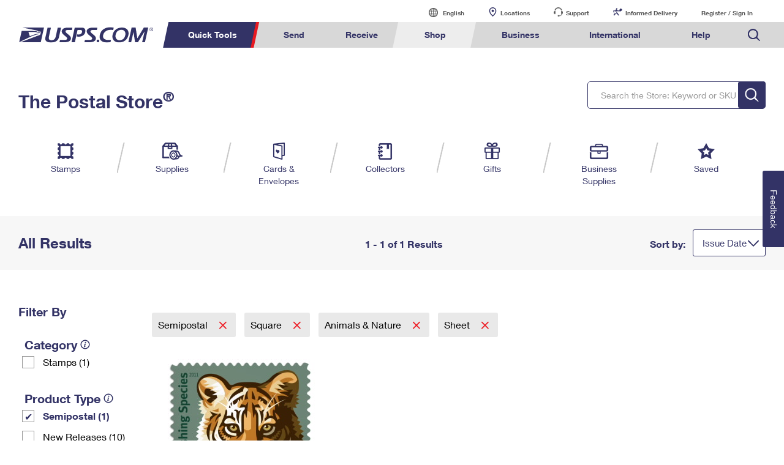

--- FILE ---
content_type: application/javascript
request_url: https://store.usps.com/rEE3dF/8/g/STtHdp4NRw-2/f1icQrhQ7kLJLNz5wa/IV0ZAg/FCkZMi/FtOTMB
body_size: 177716
content:
(function(){if(typeof Array.prototype.entries!=='function'){Object.defineProperty(Array.prototype,'entries',{value:function(){var index=0;const array=this;return {next:function(){if(index<array.length){return {value:[index,array[index++]],done:false};}else{return {done:true};}},[Symbol.iterator]:function(){return this;}};},writable:true,configurable:true});}}());(function(){kF();gVJ();VTJ();var sq=function(){return CI.apply(this,[fz,arguments]);};var Us=function LH(pq,VV){'use strict';var kV=LH;switch(pq){case nf:{var SR=VV[hL];return typeof SR;}break;case gL:{FK.push(xs);var pr;return pr=mC()[s3(Sn)](OT,Kx,zs),FK.pop(),pr;}break;case tP:{var BG=VV[hL];FK.push(nq);var LZ;return LZ=BG&&YC(pV(typeof P3()[f3(AR)],bA('',[][[]]))?P3()[f3(jH)].call(null,FT,g3(g3([])),Zn,dr):P3()[f3(lV)](tI,DZ,g3(An),DC),typeof Yl[P3()[f3(YA)].call(null,JV,NG,g3(dI),Js)])&&pV(BG[mH()[XT(YA)](Bx,Zn,AR)],Yl[P3()[f3(YA)](JV,g3(g3(An)),g3(g3(dI)),Js)])&&fW(BG,Yl[P3()[f3(YA)](JV,gr,nr,Js)][fW(typeof mH()[XT(cH)],bA('',[][[]]))?mH()[XT(nr)].call(null,CV,g3(g3(An)),mn):mH()[XT(An)](An,OT,XI)])?P3()[f3(zN)](N8,Vd,EQ,tw):typeof BG,FK.pop(),LZ;}break;case vE:{var nk=VV[hL];FK.push(Wj);var fB;return fB=zb(TP,[pV(typeof mC()[s3(sN)],'undefined')?mC()[s3(pw)](g3(g3([])),Gd,Cp):mC()[s3(Dd)](O8,dS,OV),nk]),FK.pop(),fB;}break;case kL:{return this;}break;case QO:{var Rv=VV[hL];var Pj=VV[vE];var Bb=VV[qF];return Rv[Pj]=Bb;}break;case O9:{var bS=VV[hL];FK.push(lN);var Mb;return Mb=bS&&YC(P3()[f3(lV)](Wx,jQ,Vd,DC),typeof Yl[P3()[f3(YA)].apply(null,[MI,Ob,Bj,Js])])&&pV(bS[mH()[XT(YA)](zZ,Dd,AR)],Yl[fW(typeof P3()[f3(SN)],'undefined')?P3()[f3(YA)].call(null,MI,YA,rh,Js):P3()[f3(jH)](Ad,g3(g3(dI)),g3(g3({})),rj)])&&fW(bS,Yl[fW(typeof P3()[f3(BK)],bA([],[][[]]))?P3()[f3(YA)].apply(null,[MI,WM,tM,Js]):P3()[f3(jH)].apply(null,[KB,EM,g3(dI),kM])][mH()[XT(nr)](QW,Kh,mn)])?fW(typeof P3()[f3(dI)],'undefined')?P3()[f3(zN)].apply(null,[A6,SN,Sg,tw]):P3()[f3(jH)].call(null,Qj,g3({}),L8,Zg):typeof bS,FK.pop(),Mb;}break;case lc:{var qN=VV[hL];var xj=VV[vE];var cB=VV[qF];FK.push(jj);try{var GN=FK.length;var mk=g3(g3(hL));var bQ;return bQ=zb(TP,[mC()[s3(hd)].apply(null,[XI,kQ,LK]),P3()[f3(DQ)].apply(null,[t3,NG,gr,MS]),fW(typeof mC()[s3(O1)],'undefined')?mC()[s3(kQ)](p1,MS,Ed):mC()[s3(pw)](wB,B1,Rp),qN.call(xj,cB)]),FK.pop(),bQ;}catch(Uk){FK.splice(gb(GN,An),Infinity,jj);var bw;return bw=zb(TP,[mC()[s3(hd)](jH,kQ,LK),fW(typeof mC()[s3(W8)],bA('',[][[]]))?mC()[s3(JS)](Bj,sQ,Yv):mC()[s3(pw)].call(null,g3(g3([])),Z6,h8),mC()[s3(kQ)].call(null,vN,MS,Ed),Uk]),FK.pop(),bw;}FK.pop();}break;case rJ:{return this;}break;case Ol:{var Dg=VV[hL];var x8;FK.push(Ig);return x8=Dg&&YC(P3()[f3(lV)].apply(null,[OS,DC,p1,DC]),typeof Yl[P3()[f3(YA)](qn,Md,k1,Js)])&&pV(Dg[mH()[XT(YA)].call(null,US,O1,AR)],Yl[P3()[f3(YA)](qn,qM,g3(g3(dI)),Js)])&&fW(Dg,Yl[P3()[f3(YA)](qn,O8,g3(g3(An)),Js)][mH()[XT(nr)](gB,g3(g3(An)),mn)])?P3()[f3(zN)](z8,g3(g3([])),CX,tw):typeof Dg,FK.pop(),x8;}break;case KD:{var FX=VV[hL];var jX=VV[vE];var rw=VV[qF];FK.push(s6);FX[jX]=rw[mC()[s3(BK)].apply(null,[g3(g3(dI)),Kk,Ez])];FK.pop();}break;case d4:{var tv=VV[hL];return typeof tv;}break;case Yf:{return this;}break;case Jz:{var cw=VV[hL];return typeof cw;}break;}};var cb=function(){hv=["\x6c\x65\x6e\x67\x74\x68","\x41\x72\x72\x61\x79","\x63\x6f\x6e\x73\x74\x72\x75\x63\x74\x6f\x72","\x6e\x75\x6d\x62\x65\x72"];};var qj=function(K1,CS){return K1&CS;};var Lv=function kB(K8,Jp){'use strict';var fh=kB;switch(K8){case b0:{var AM=Jp[hL];FK.push(V8);var PQ=AM[IM()[Ck(rp)](Fw,Ah,O1,BN,bN)](function(kK){return Yb.apply(this,[xO,arguments]);});var qX;return qX=PQ[mC()[s3(Yj)].call(null,hk,Yj,qQ)](mH()[XT(qM)].call(null,m6,Pv,Ob)),FK.pop(),qX;}break;case hL:{FK.push(lg);try{var DS=FK.length;var PM=g3(g3(hL));var GB=bA(bA(bA(bA(bA(bA(bA(bA(bA(bA(bA(bA(bA(bA(bA(bA(bA(bA(bA(bA(bA(bA(bA(bA(Yl[mH()[XT(xX)](Qh,J6,P8)](Yl[mH()[XT(Fv)](dz,p1,l8)][mC()[s3(S1)].call(null,vN,fN,lr)]),RX(Yl[mH()[XT(xX)].apply(null,[Qh,jH,P8])](Yl[mH()[XT(Fv)].apply(null,[dz,dj,l8])][mH()[XT(RS)].call(null,gx,AR,Hd)]),An)),RX(Yl[pV(typeof mH()[XT(v8)],bA('',[][[]]))?mH()[XT(An)].call(null,X1,p8,qS):mH()[XT(xX)](Qh,EQ,P8)](Yl[mH()[XT(Fv)].apply(null,[dz,Zn,l8])][mH()[XT(Gk)](cG,dj,TQ)]),PB[dM])),RX(Yl[mH()[XT(xX)](Qh,YA,P8)](Yl[mH()[XT(Fv)](dz,CX,l8)][LQ()[qh(rp)].call(null,Mw,Jw,rp,bM,Bj,IB)]),bN)),RX(Yl[mH()[XT(xX)](Qh,tw,P8)](Yl[mC()[s3(k1)](g3({}),nN,sY)][mH()[XT(vw)](xV,Pv,N6)]),pw)),RX(Yl[mH()[XT(xX)](Qh,Gh,P8)](Yl[mH()[XT(Fv)](dz,Pg,l8)][fW(typeof mH()[XT(G6)],bA([],[][[]]))?mH()[XT(EB)].call(null,pW,gv,jM):mH()[XT(An)](j6,qM,Dw)]),Ch)),RX(Yl[mH()[XT(xX)].call(null,Qh,Hd,P8)](Yl[mH()[XT(Fv)](dz,An,l8)][mC()[s3(Bw)](g3(An),rh,ZK)]),Zn)),RX(Yl[mH()[XT(xX)](Qh,g3(dI),P8)](Yl[mH()[XT(Fv)](dz,Ch,l8)][pV(typeof P3()[f3(YB)],bA('',[][[]]))?P3()[f3(jH)].call(null,EN,SQ,Ob,OM):P3()[f3(Sb)].apply(null,[Nq,Gh,Md,n8])]),Bj)),RX(Yl[mH()[XT(xX)].apply(null,[Qh,g3(g3(dI)),P8])](Yl[fW(typeof mH()[XT(Zv)],bA([],[][[]]))?mH()[XT(Fv)](dz,g3(dI),l8):mH()[XT(An)](Yv,gr,nj)][fW(typeof P3()[f3(Fw)],bA('',[][[]]))?P3()[f3(gr)].call(null,b3,JS,g3({}),jb):P3()[f3(jH)](xk,bM,vN,jh)]),dQ)),RX(Yl[mH()[XT(xX)](Qh,p8,P8)](Yl[mH()[XT(Fv)].call(null,dz,g3([]),l8)][P3()[f3(Dv)].call(null,WV,g3(g3(An)),tw,SQ)]),nr)),RX(Yl[mH()[XT(xX)](Qh,NG,P8)](Yl[mH()[XT(Fv)].call(null,dz,g3([]),l8)][P3()[f3(rX)](Xr,g3(g3([])),g3(g3(An)),J6)]),YA)),RX(Yl[mH()[XT(xX)].call(null,Qh,SN,P8)](Yl[mH()[XT(Fv)].call(null,dz,YA,l8)][hb()[Yp(qd)](T6,Kd,Ng,BN,hg)]),PB[BK])),RX(Yl[mH()[XT(xX)].call(null,Qh,g3([]),P8)](Yl[mH()[XT(Fv)].call(null,dz,tM,l8)][mH()[XT(TQ)](Gn,g3(g3(An)),vw)]),pM)),RX(Yl[mH()[XT(xX)](Qh,wB,P8)](Yl[fW(typeof mH()[XT(Zk)],bA([],[][[]]))?mH()[XT(Fv)](dz,qd,l8):mH()[XT(An)].call(null,t6,dI,LN)][th()[HB(Nb)](Wk,rh,T6,J6)]),jH)),RX(Yl[mH()[XT(xX)](Qh,Yj,P8)](Yl[fW(typeof mH()[XT(xg)],bA([],[][[]]))?mH()[XT(Fv)](dz,Gw,l8):mH()[XT(An)].apply(null,[Hb,g3(g3([])),zQ])][pV(typeof hb()[Yp(qd)],bA(fW(typeof P3()[f3(dQ)],'undefined')?P3()[f3(r1)](lz,gg,XI,Xk):P3()[f3(jH)](lg,Bj,Nw,Pv),[][[]]))?hb()[Yp(Zn)](Tb,Ng,Pg,Av,jH):hb()[Yp(wB)](zv,p8,TB,Wb,Av)]),Hd)),RX(Yl[mH()[XT(xX)].apply(null,[Qh,CX,P8])](Yl[mH()[XT(Fv)](dz,Md,l8)][P3()[f3(tK)].apply(null,[xR,nr,g3(An),Ig])]),k1)),RX(Yl[mH()[XT(xX)](Qh,gv,P8)](Yl[fW(typeof mH()[XT(Vg)],bA([],[][[]]))?mH()[XT(Fv)](dz,YB,l8):mH()[XT(An)](QX,p8,Fg)][IM()[Ck(hN)].apply(null,[Sn,Sk,Yj,g3({}),gg])]),Zm[th()[HB(OT)](Sv,pw,Qw,dQ)]())),RX(Yl[mH()[XT(xX)](Qh,CX,P8)](Yl[mH()[XT(Fv)](dz,fp,l8)][hb()[Yp(Md)](Sk,k1,dI,g3(g3(An)),Vd)]),Av)),RX(Yl[mH()[XT(xX)](Qh,Vg,P8)](Yl[mH()[XT(Fv)](dz,jQ,l8)][mH()[XT(BB)].call(null,tn,jH,Oh)]),DC)),RX(Yl[mH()[XT(xX)](Qh,g3(dI),P8)](Yl[pV(typeof mH()[XT(Jj)],bA('',[][[]]))?mH()[XT(An)].apply(null,[s6,bN,fg]):mH()[XT(Fv)](dz,UQ,l8)][mC()[s3(Pv)](CX,WM,VA)]),NG)),RX(Yl[mH()[XT(xX)].call(null,Qh,g3(g3(An)),P8)](Yl[mH()[XT(Fv)](dz,Pv,l8)][th()[HB(Dd)](qd,O8,IB,J6)]),PB[bM])),RX(Yl[mH()[XT(xX)].call(null,Qh,An,P8)](Yl[mH()[XT(Fv)](dz,WM,l8)][P3()[f3(d1)].call(null,HK,BK,p8,xv)]),Kd)),RX(Yl[mH()[XT(xX)].apply(null,[Qh,p1,P8])](Yl[mH()[XT(Fv)].apply(null,[dz,Vg,l8])][P3()[f3(Sv)].apply(null,[ss,Zn,L8,Fh])]),dM)),RX(Yl[mH()[XT(xX)].call(null,Qh,sN,P8)](Yl[mC()[s3(SN)].apply(null,[J6,tK,sp])][pV(typeof mC()[s3(N6)],bA([],[][[]]))?mC()[s3(pw)].apply(null,[Ch,Dp,M8]):mC()[s3(Hd)](g3(g3({})),O1,I)]),jQ)),RX(Yl[fW(typeof mH()[XT(hk)],bA('',[][[]]))?mH()[XT(xX)].call(null,Qh,BK,P8):mH()[XT(An)].call(null,Cp,Vg,dB)](Yl[fW(typeof mC()[s3(tB)],bA('',[][[]]))?mC()[s3(k1)](DC,nN,sY):mC()[s3(pw)].call(null,Gw,Sn,RM)][mC()[s3(f1)](g3(g3([])),OB,Nd)]),PB[Pg]));var qB;return FK.pop(),qB=GB,qB;}catch(U6){FK.splice(gb(DS,An),Infinity,lg);var q6;return FK.pop(),q6=dI,q6;}FK.pop();}break;case Pm:{FK.push(kg);var sd=Yl[fW(typeof mH()[XT(rh)],bA('',[][[]]))?mH()[XT(k1)](YR,OX,kj):mH()[XT(An)].apply(null,[Th,g3({}),MK])][P3()[f3(CN)].apply(null,[s8,An,g3(g3({})),Hh])]?An:PB[An];var C6=Yl[mH()[XT(k1)].call(null,YR,Nw,kj)][P3()[f3(Cb)](rv,Fv,hk,EM)]?Zm[mH()[XT(Kj)](Ow,Ch,xX)]():dI;var Ag=Yl[fW(typeof mH()[XT(MK)],bA([],[][[]]))?mH()[XT(k1)](YR,O8,kj):mH()[XT(An)](n6,g3({}),KS)][mH()[XT(A1)].apply(null,[vh,g3(g3({})),Dj])]?PB[Wb]:dI;var fS=Yl[fW(typeof mH()[XT(c1)],bA('',[][[]]))?mH()[XT(k1)](YR,Kd,kj):mH()[XT(An)](Jb,gr,Zw)][pV(typeof P3()[f3(IN)],'undefined')?P3()[f3(jH)](Kk,EM,Kh,Fv):P3()[f3(v8)](Iv,g3(dI),Ew,ON)]?An:dI;var gM=Yl[mH()[XT(k1)](YR,Wb,kj)][IM()[Ck(fp)](f6,Ak,Wb,J6,dM)]?An:dI;var HM=Yl[mH()[XT(k1)](YR,DC,kj)][mC()[s3(v8)].apply(null,[Sn,EN,ng])]?An:dI;var Xg=Yl[pV(typeof mH()[XT(Bh)],bA([],[][[]]))?mH()[XT(An)].apply(null,[gj,g3(g3(An)),xk]):mH()[XT(k1)].call(null,YR,zN,kj)][P3()[f3(jd)](bG,Wd,EM,zk)]?An:dI;var vd=Yl[mH()[XT(k1)](YR,Bj,kj)][mC()[s3(l6)](kQ,RS,LX)]?An:dI;var QM=Yl[fW(typeof mH()[XT(Id)],bA('',[][[]]))?mH()[XT(k1)](YR,tw,kj):mH()[XT(An)](NK,p8,fX)][mH()[XT(RM)].call(null,sS,Jw,cX)]?An:dI;var XM=Yl[pV(typeof hb()[Yp(O8)],bA(P3()[f3(r1)](c5,Zn,Oh,Xk),[][[]]))?hb()[Yp(Zn)].call(null,vg,zg,Vh,fp,L8):hb()[Yp(IX)](G8,dQ,dk,kQ,jH)][mH()[XT(nr)].call(null,E6,YA,mn)].bind?An:dI;var wk=Yl[mH()[XT(k1)](YR,xX,kj)][fW(typeof mC()[s3(Ek)],bA('',[][[]]))?mC()[s3(fb)](JS,Av,gG):mC()[s3(pw)](BK,X6,Q8)]?PB[Wb]:dI;var Pd=Yl[mH()[XT(k1)].apply(null,[YR,tw,kj])][fW(typeof mH()[XT(Dd)],bA('',[][[]]))?mH()[XT(w6)](MZ,Vg,JN):mH()[XT(An)](Bg,g3(g3([])),Wj)]?An:dI;var Xv;var NN;try{var c6=FK.length;var zp=g3(vE);Xv=Yl[mH()[XT(k1)](YR,k1,kj)][LQ()[qh(kb)](A1,vN,Md,J6,YA,GX)]?An:dI;}catch(pb){FK.splice(gb(c6,An),Infinity,kg);Xv=dI;}try{var vS=FK.length;var UM=g3(vE);NN=Yl[mH()[XT(k1)](YR,g3(g3([])),kj)][hb()[Yp(hk)](Ik,YA,xS,p1,dQ)]?An:dI;}catch(L1){FK.splice(gb(vS,An),Infinity,kg);NN=dI;}var BM;return FK.pop(),BM=bA(bA(bA(bA(bA(bA(bA(bA(bA(bA(bA(bA(bA(sd,RX(C6,An)),RX(Ag,r1)),RX(fS,PB[jQ])),RX(gM,pw)),RX(HM,Ch)),RX(Xg,Zn)),RX(vd,Bj)),RX(Xv,PB[YA])),RX(NN,nr)),RX(QM,PB[Bv])),RX(XM,p8)),RX(wk,PB[hN])),RX(Pd,jH)),BM;}break;case lJ:{var nh=Jp[hL];FK.push(UX);var dX=P3()[f3(r1)](kr,g3(g3(An)),g3([]),Xk);var vQ=pV(typeof mH()[XT(tK)],bA([],[][[]]))?mH()[XT(An)](LB,p8,gg):mH()[XT(JN)].apply(null,[Fj,sN,rj]);var Ap=dI;var Pk=nh[mH()[XT(Tg)](Tj,g3(g3({})),Kd)]();while(W6(Ap,Pk[fW(typeof mC()[s3(Nb)],bA('',[][[]]))?mC()[s3(dI)].call(null,IX,p8,VY):mC()[s3(pw)].call(null,JS,Q1,fk)])){if(fQ(vQ[fW(typeof th()[HB(Nb)],'undefined')?th()[HB(rp)].call(null,FS,Bj,Ud,Pg):th()[HB(An)].call(null,sN,gk,Wk,EQ)](Pk[mC()[s3(YA)].apply(null,[Sn,WX,zr])](Ap)),PB[An])||fQ(vQ[th()[HB(rp)](FS,Bj,Ud,wM)](Pk[mC()[s3(YA)].apply(null,[xX,WX,zr])](bA(Ap,PB[Wb]))),dI)){dX+=An;}else{dX+=dI;}Ap=bA(Ap,r1);}var Yg;return FK.pop(),Yg=dX,Yg;}break;case jJ:{FK.push(cg);var Eb;var lB;var Sj;for(Eb=dI;W6(Eb,Jp[mC()[s3(dI)](Vd,p8,zz)]);Eb+=An){Sj=Jp[Eb];}lB=Sj[mC()[s3(NX)].apply(null,[wB,gh,YM])]();if(Yl[mH()[XT(k1)](KG,rp,kj)].bmak[pV(typeof mC()[s3(gr)],bA([],[][[]]))?mC()[s3(pw)](O8,I1,bd):mC()[s3(Pb)](lV,qk,gQ)][lB]){Yl[mH()[XT(k1)].apply(null,[KG,xX,kj])].bmak[fW(typeof mC()[s3(DC)],'undefined')?mC()[s3(Pb)](g3(g3(dI)),qk,gQ):mC()[s3(pw)](O8,jw,NS)][lB].apply(Yl[mH()[XT(k1)].call(null,KG,Jd,kj)].bmak[fW(typeof mC()[s3(Tg)],'undefined')?mC()[s3(Pb)].apply(null,[OT,qk,gQ]):mC()[s3(pw)](Mk,vk,B8)],Sj);}FK.pop();}break;case GD:{var bB=PB[Fv];FK.push(L6);var sj=P3()[f3(r1)](XA,bM,gv,Xk);for(var wj=PB[An];W6(wj,bB);wj++){sj+=mC()[s3(EQ)](Jw,fb,jv);bB++;}FK.pop();}break;case nJ:{FK.push(NB);Yl[mC()[s3(n8)](WM,EB,XQ)](function(){return kB.apply(this,[GD,arguments]);},PB[Nb]);FK.pop();}break;}};var Vj=function(){return ["73",";!\x40[4","\n;;w]=GA=4(*a]$\x00","6\n+.DQ","1kp3:$$oy<xe$/9;\tzn1KP04$OY>XE#)7ZN`B\x07BIa[Ugd\f\t","P#\r97\"FG$ED","Y\n><&O]$\nK\\0\t","2,*PG","8\x3f=Fu;L","\"FB","5\t$3\nUQ>\x07","9\v6","C\v","\b","0\t","],6\f3MB1AP","\n,<W","\v8*Q","bW$^Q.35\b=;","}\n6\x00:oB\x40$ED\\#M:*P\x40\"K\x402L1!]$ZU2L0<WU>M|59L,+FFp\x07Gw;=BV<9A\f,=BMpJ^#M3:P\x40pIB\\6L6\r6NV\x3f]%\r1=~ySEQ8\bC","LY","Qf","QQ4KQ","-;P","\n=)",",wX#;\f*&Qu<Z\x40","(F\x40\x07GF29:.WQ#","\x07MLS=\r\x3f<\x40F9\\","1\r\x007#Z","k)\v2\t,&UQ\"5]Z2","7#Gd\x3f\x00\\p\b6","\t1\"bA$EU8","3Kk3\v2.PA$XR\n46!3,EX","^9","\x3f","C0\x00_","\\k~","8\x07\\DFxC","B","3\b","Gz\b\f=$","\tJX5!MU%",";9FZ$","j]59","y\"\x00\b","S\b\x00q(F\x40IF$S\'\x3fF\t","S ~Q8"," \b","","PV:G`K]V]ZO%nT/{","iF.","$;*W","FD","7\\p\n>\b.WU","%\b!W",".*",",: AQp2KF6","\x40#","\x40P3,IP-\'\f-!EUgEXR&8#|d\"E]","Z \td","G5\x07jF\n2\x3f9!BX",":*","c[jodQ>ZU\\\x07\x009&MF\x409\t","JX&ZX\x3fM#VS}:F","-;Lg$AZ(6\v",".)*=JQ#","]V2","|F5\x00M\x4048\b*=JWE]\n*P\x409O","0","\b,)LF=FW","$x`","\r\n VW8#G]\b$","kU8M=.OXp\bW$M\x3f<Up]Z\b>","JKx<FZ#Zk#\rP","{\\<\f(*r<[\\","N","R$#\x3f\"F","\x00<)","<WU\"\x07|G","7*M\x40\x07L\x40","v\r","8\f*&LZ\\Q","JQ","D\"ED","\x00\\U\b\x00;<WU=","U","K[6"," mx3\x3f","[2MW","_u7=a83(fub\v.,Zf\tiL79-)~KC6ie7\x3f\r)>l\x00DOp:2X,i(sA<A+{b8\x3f]u9H[\n:bQd2S\t#YxDp%7]\x007K0\x00zglA5c-Z9VuGi8\".\"j\\i{B.`\v)+\r\b\x00D\x40V=X=i(gAXu>1,{p77]pH[\n:b{d1S2\tGYxD`%2g\x001K0(:ugA73c<Z9\vVv{Gi$\"-\"jSn{B=`\v=+l\x00DOp:2X,i(YA<cA(;{b8#]u9H[\n:`Ad2Av\t#Y\bxDp%6\x007K0\x00rglA33c-Z6VuGx8\"-jS:i{B6`\v)+l\x00DON=X&i(gAuAd,{l77]v]H[\n:b{d6S2\t#YxDV%2g\x004K0(:u91NA73c<Z9\vVuGi\"-\"jSmB=`\v9+l\x00DOp8X,i(EA<gA(;{b7#]u9H[\n:`{d2\\\"\t#YxDp%5]\x007K0 \x00bglA4c-Z9xVuGb8\"-\bjJv6i{B+`\v)+\vF\x00DOV=X i(gAXuA\x07,{a77]u9H[\n,:b{d!S2\tGYxKd%2g\x000K0(\x00ug|A73c/Z9\vVr5Gi8\"-\"jSmAB=`\v\x07+l\x00DOp\x3f2X,7\rEA:Or-/9ku)oF#<\bjvqFK{7;:),xDv\"\x40{5)9,gA5jw.6Z\';bu\x40]u=%8+\nS:jn3=\x3f\'Tw2iu2*8(bw\x076{|71.,JQ\x3fiL79-6yKC!iu<\tY$ru)me4=\b<\"qX56YG4,a_2kc3/-!fbun~3=\x00\'hefngY=-.,*v\x00)mu7\x3f)^$bu2k^9-)~He0q\"+6(N~f_w\x3f=),#K8lA7=-,\v\bku6iu6a-<\bAsr\x07$f\v*\fbr;yS7=-)\f\'wq\"iw\')6$,\nbu=9_\'==\t\x07\rHe0ya4 Uby#5bq7=;&[5bw&Jc7&-,2\'_2je%UC2iN\t&(Hr:|u7=-)\tpf2nv=C,`\n6iua:+\rwuxh2iu9\f<=,gl%2bq7>*=\"e\"i|$.0KQ4*ib9-<9\rbu7E~3=\x3fxDw2ib49&;fuADN\'$4!tuju7:f!,bu=n~3=\x00\'hegh%ngN0-.bu\"mu7$)O","#:","#KW$","#ZB2;,$FF","[C","td\"",">D",",6G$\\Q9M)&W\\\x3f\\#~ Q6FU.","S\b=*P","0\t\n&NQ*FQ91\b*","6","6\b\t","\t(,","\'Q[=\bf8\b~\vFG;\x07GDV*>\t;=","^","vUM\t","B1]Q","xh(Cki","\t\x3f;B2I_[2\x00\x3f+","\x3fE[2\b)!","\x3f9B]<;M]#","!\f*\'","* e](L","\'\r6!BY5","8QU ","W$\",&D]>:[[#\t\t","G;\t","7!MQ\";M]#","\t\v\x3f:O\x40p1Z[2M*OD5","OQ\x3f8;7W","..P\x405","\x3fBS5*","/, NQp#lrV*>\t;=","(PC# AS;>\b=*JB5","F",";=3;vq","9*W`5MY\b%%;.GQ\"5GF7\t#1<W","\x40NG","\x40","S"," OQ\"","3LQ&>;","2<FX5AA#2\f2:B\x405",":;!W<O\\Q$\t- Q","1&M\x405|M","\f,(","ZQ6\b>==JD$","<b","QD\b","2","\x00\x00N","GF","\t;,LP5&z}5:0*M\x40","NF\f,\fLP5","\f\vv","V\"_G","322.P\x40\x07\\]\x3f8\v7=N","k)\f;\r)=JS8\x07wk9\b0(|k","MU","G#","%*","Lf[","KX2","C\b>(&\x3fQQ#\x00A[.22;","*6","]#\'AY\"Y,W]&","","4(*fX5MZ","\b0+","^U\t2",">-\'","C$,*",")M","68, W\x40<~U",";FB<","SZ","XQ\x00","IZ\x00$","o=\t*odQ>ZU%1","wk\v6","\b&;o[3","$-","FU","OV\'9\r79F3LQ+\\*",";-H]$AG>\x00*6\x40\\1OQ","<[","C5C]./=;*Qw\x3fFQ\b>","|C5LF\n22+!TF1XQ","MU&OU%<\b,\"JG#GZ","/27,Fc\x3fCQ\x3f8\x3f&MQ\"","3\x3fOQ$L",";QA","7MB2!*&LZMZ","1\"SX5\x07A[",")*As!MZ%\t","gU$","U iD\x3f\x009\'W","R41!7\\_C4**M\x40\x07FP\v0Ef\n\f\b\x00h\\,_wph\vI\x40\n2L1+Fh\r(tZV!\v","P\x3f,MZ","\f*\'","|>dq:\t*","=I\x40\n2L.2&FZ$","2FF#GZ",">\x00\b:SFjU8\n\v",">\b\t;!","1n","+\"FZ$","P8d","\x3f#S\\1","","9;7Wq>GP",";/\x00+\"W1D\b6~<JN5SML2\b\b:","#","%",""," : Tg3XQ3%","4\b\x3f;F{2MW) ","P\x401Cx","86\x00Ev9\\\\","*MQ\"\\[:\"*&LZ",";.Q",",*B\x405","Y5\x00[U","W<MZ%","\x00;9O","N\x40","L\x409AW\b>","a_ZQf\x40\x40o","#\bH;-GF9MF7.7FW%\x07GF","z%JQ","4\\U[:\rs#LU4^\\]","NR","269.W[\"",";JY5)GZ","Z5\x07","8 \x40A#","!LP5=IY","6\n","\r;Q]>","1,","g","3","S[\"\x07","4\b=$jD\" AS;",">","\"\x00+","67v\r","\x3f#\x00","pQ\"AW+8;=","\b","\x40U=#","GF#$3&W","[Q8)\x3f;B","\'\t","\x00BG)",":","\x00\b3*M\x40","P5]S","LQ \t5&W1\\[;\x00","I_)","F_ ",",QM \x07G","\"\v0<","iD2<\f\'F\x40%nQ\b\"\b","DU8\x00\b*QG9F","9\x00<*Qw\x3fF\x40","1(","\\9\x00\\[","#gg\"","1Xb$0","S5\x07U3","PD1F","SU#\x00_[","#83*LA$","=#JQ>\x07p",",;","\\","3\t7,Fd9\vMX$#",".6MZ5wU>1!BX[k6\b\b:","70\x00;!WG",">\b\n6SQ#","\f0","8\x07\\DF",")VX<%MF8!7<W","GU$","G","\x40*",";","]#CS","wk>\b,FB1]U","ZQ!\t","U","\x00E","61,LY M\x40","KF27.OG","W[$%MX","c","]G\v\b0;","%\t1#UQ","J\x40",";<S[>\x00M","\b0*","1-;o[1","\x405\t`","\v2\t,&UQ\"","]\x409","EQ5#","IZ:","W\\\"_","8\f2W[\"OQ","IGID%-\t!7\"J\x40","C\"","F1","S9,GU$\n","\f","[X2",">:MW$GZ","XA","+>\t18PL]\\\x07\x00\f\'*Q\x00]S[9L)\'!BY9\bx<L!7-QU\"\n","LPD","nVF`Y\x07(<;d\bC","j","[M\b,.W[\"","\\5O\\","*6d<QQ","n[*DX\\\t\v\x3f:O\x40p#DAQ>","!MF","F\r","7)W",".W>_|3\x00\b,aW\x3fXA3RM.P1XX!","D\n",":*U]3]8"];};var hj=function rQ(ld,B6){var A8=rQ;for(ld;ld!=vm;ld){switch(ld){case K5:{return Oj;}break;case s9:{if(pV(typeof kw,fj[bN])){kw=XN;}var Oj=bA([],[]);xN=gb(cM,FK[gb(FK.length,An)]);ld+=rF;}break;case BE:{while(Wp(fv,dI)){if(fW(Ld[fj[r1]],Yl[fj[An]])&&fQ(Ld,kw[fj[dI]])){if(YC(kw,XN)){Oj+=JQ(nJ,[xN]);}return Oj;}if(pV(Ld[fj[r1]],Yl[fj[An]])){var dv=DN[kw[Ld[dI]][dI]];var VS=rQ(ML,[Ld[An],bA(xN,FK[gb(FK.length,An)]),dv,L8,fv]);Oj+=VS;Ld=Ld[dI];fv-=Tp(O9,[VS]);}else if(pV(kw[Ld][fj[r1]],Yl[fj[An]])){var dv=DN[kw[Ld][dI]];var VS=rQ(ML,[dI,bA(xN,FK[gb(FK.length,An)]),dv,tw,fv]);Oj+=VS;fv-=Tp(O9,[VS]);}else{Oj+=JQ(nJ,[xN]);xN+=kw[Ld];--fv;};++Ld;}ld=K5;}break;case ML:{ld+=Wm;var Ld=B6[hL];var cM=B6[vE];var kw=B6[qF];var Ib=B6[lc];var fv=B6[b4];}break;}}};var kv=function BQ(Lp,jB){'use strict';var Iw=BQ;switch(Lp){case QO:{var E8=jB[hL];FK.push(WN);var hK=Yl[P3()[f3(Bj)](HK,DC,Zn,Nj)](E8);var gd=[];for(var tk in hK)gd[mH()[XT(pM)](AS,Av,Wb)](tk);gd[hb()[Yp(Av)](dg,Bj,vv,Kh,dj)]();var KN;return KN=function QK(){FK.push(V1);for(;gd[mC()[s3(dI)](g3(g3([])),p8,Wr)];){var Lh=gd[mH()[XT(O1)].apply(null,[UW,Pg,gk])]();if(Pw(Lh,hK)){var gN;return QK[fW(typeof mC()[s3(OT)],bA([],[][[]]))?mC()[s3(BK)](g3(g3([])),Kk,Zq):mC()[s3(pw)](AR,g1,wX)]=Lh,QK[mC()[s3(wM)].apply(null,[NG,mv,rY])]=g3(An),FK.pop(),gN=QK,gN;}}QK[mC()[s3(wM)].call(null,An,mv,rY)]=g3(PB[An]);var b6;return FK.pop(),b6=QK,b6;},FK.pop(),KN;}break;case V0:{FK.push(p6);this[mC()[s3(wM)](pM,mv,fG)]=g3(dI);var Td=this[pV(typeof mC()[s3(Zn)],bA('',[][[]]))?mC()[s3(pw)](g3({}),Hb,mh):mC()[s3(Fv)].call(null,pw,Vd,wC)][PB[An]][mC()[s3(Vd)](Kd,xv,WQ)];if(pV(mC()[s3(JS)](vN,sQ,mS),Td[mC()[s3(hd)](WM,kQ,hR)]))throw Td[mC()[s3(kQ)](g3(dI),MS,WQ)];var F8;return F8=this[mH()[XT(kQ)].call(null,Qq,g3(dI),mN)],FK.pop(),F8;}break;case cF:{var C1=jB[hL];FK.push(g1);var jk;return jk=C1&&YC(P3()[f3(lV)].apply(null,[EZ,dI,J6,DC]),typeof Yl[P3()[f3(YA)](HR,jH,Y1,Js)])&&pV(C1[mH()[XT(YA)](QC,An,AR)],Yl[P3()[f3(YA)](HR,g3(An),Yj,Js)])&&fW(C1,Yl[pV(typeof P3()[f3(SN)],'undefined')?P3()[f3(jH)](jg,p8,YA,wv):P3()[f3(YA)](HR,OX,Nb,Js)][fW(typeof mH()[XT(O1)],bA([],[][[]]))?mH()[XT(nr)](VK,Zn,mn):mH()[XT(An)](Yd,Jd,UX)])?P3()[f3(zN)].apply(null,[Cj,hk,Bv,tw]):typeof C1,FK.pop(),jk;}break;case b0:{var sg=jB[hL];return typeof sg;}break;case RL:{var lM=jB[hL];var QS=jB[vE];var Ep=jB[qF];FK.push(tM);lM[QS]=Ep[mC()[s3(BK)](vN,Kk,ZS)];FK.pop();}break;case sJ:{var t8=jB[hL];var GM=jB[vE];var Tk=jB[qF];return t8[GM]=Tk;}break;case lc:{var ZQ=jB[hL];var BS=jB[vE];var E1=jB[qF];FK.push(lh);try{var dd=FK.length;var bh=g3({});var Cd;return Cd=zb(TP,[mC()[s3(hd)](Nb,kQ,rM),P3()[f3(DQ)](LT,pM,Zn,MS),fW(typeof mC()[s3(Js)],bA([],[][[]]))?mC()[s3(kQ)](qM,MS,n8):mC()[s3(pw)].call(null,g3(g3({})),xb,Y1),ZQ.call(BS,E1)]),FK.pop(),Cd;}catch(ph){FK.splice(gb(dd,An),Infinity,lh);var Y6;return Y6=zb(TP,[mC()[s3(hd)].call(null,UQ,kQ,rM),mC()[s3(JS)](hg,sQ,nv),mC()[s3(kQ)].call(null,g3(g3([])),MS,n8),ph]),FK.pop(),Y6;}FK.pop();}break;case gL:{return this;}break;case qF:{var dw=jB[hL];var pS;FK.push(Vb);return pS=zb(TP,[mC()[s3(Dd)].apply(null,[hN,dS,Ms]),dw]),FK.pop(),pS;}break;case jD:{return this;}break;case fz:{return this;}break;case TP:{var k6;FK.push(Tv);return k6=mC()[s3(Sn)](Kh,Kx,bH),FK.pop(),k6;}break;case Jl:{var mj=jB[hL];FK.push(Hp);var Uv=Yl[pV(typeof P3()[f3(Yh)],bA('',[][[]]))?P3()[f3(jH)](Sk,qM,Jd,XX):P3()[f3(Bj)](Wq,g3(g3([])),Bj,Nj)](mj);var fM=[];for(var nB in Uv)fM[pV(typeof mH()[XT(An)],bA('',[][[]]))?mH()[XT(An)](Jj,Gw,Eh):mH()[XT(pM)](g8,sN,Wb)](nB);fM[hb()[Yp(Av)].call(null,lQ,Bj,vv,kQ,CX)]();var Vw;return Vw=function Cw(){FK.push(HS);for(;fM[mC()[s3(dI)](Nb,p8,M3)];){var Zp=fM[pV(typeof mH()[XT(Ew)],bA([],[][[]]))?mH()[XT(An)](zS,dM,xd):mH()[XT(O1)].call(null,mG,YB,gk)]();if(Pw(Zp,Uv)){var Ev;return Cw[mC()[s3(BK)].call(null,Yj,Kk,TK)]=Zp,Cw[mC()[s3(wM)](Fw,mv,hC)]=g3(An),FK.pop(),Ev=Cw,Ev;}}Cw[mC()[s3(wM)](hd,mv,hC)]=g3(PB[An]);var RB;return FK.pop(),RB=Cw,RB;},FK.pop(),Vw;}break;case D2:{FK.push(mp);this[fW(typeof mC()[s3(p8)],bA([],[][[]]))?mC()[s3(wM)].call(null,jQ,mv,N1):mC()[s3(pw)](gj,Ab,Sn)]=g3(dI);var D1=this[mC()[s3(Fv)].call(null,xX,Vd,UD)][dI][mC()[s3(Vd)](kQ,xv,Jk)];if(pV(mC()[s3(JS)].apply(null,[pN,sQ,cS]),D1[mC()[s3(hd)](tM,kQ,EV)]))throw D1[mC()[s3(kQ)](Pv,MS,Jk)];var pk;return pk=this[mH()[XT(kQ)](qn,Vg,mN)],FK.pop(),pk;}break;}};var nw=function Gv(ES,QQ){'use strict';var Op=Gv;switch(ES){case HF:{var Rj=QQ[hL];FK.push(jv);var Fd;return Fd=Rj&&YC(P3()[f3(lV)](kq,sN,Yj,DC),typeof Yl[pV(typeof P3()[f3(HX)],'undefined')?P3()[f3(jH)].call(null,JS,hN,O1,hS):P3()[f3(YA)].call(null,Hn,OT,L8,Js)])&&pV(Rj[mH()[XT(YA)].apply(null,[jx,g3(g3(An)),AR])],Yl[P3()[f3(YA)].call(null,Hn,zN,YA,Js)])&&fW(Rj,Yl[P3()[f3(YA)].apply(null,[Hn,WM,kQ,Js])][mH()[XT(nr)].apply(null,[kI,Bj,mn])])?P3()[f3(zN)](tN,g3({}),Mk,tw):typeof Rj,FK.pop(),Fd;}break;case Om:{var gS=QQ[hL];return typeof gS;}break;case nJ:{var Uw=QQ[hL];var F1=QQ[vE];var SS=QQ[qF];FK.push(Fp);Uw[F1]=SS[mC()[s3(BK)](bN,Kk,vD)];FK.pop();}break;case Pm:{var SB=QQ[hL];var CB=QQ[vE];var Vv=QQ[qF];return SB[CB]=Vv;}break;case rJ:{var Db=QQ[hL];var db=QQ[vE];var lS=QQ[qF];FK.push(sp);try{var hQ=FK.length;var TN=g3([]);var Gj;return Gj=zb(TP,[mC()[s3(hd)].apply(null,[dI,kQ,R3]),fW(typeof P3()[f3(Xh)],'undefined')?P3()[f3(DQ)].call(null,ps,Jd,Pg,MS):P3()[f3(jH)].call(null,Ih,Wd,pw,Kg),pV(typeof mC()[s3(gk)],'undefined')?mC()[s3(pw)].apply(null,[SQ,Kw,Vb]):mC()[s3(kQ)].apply(null,[g3(g3(dI)),MS,UB]),Db.call(db,lS)]),FK.pop(),Gj;}catch(bv){FK.splice(gb(hQ,An),Infinity,sp);var sh;return sh=zb(TP,[mC()[s3(hd)](Kh,kQ,R3),mC()[s3(JS)].apply(null,[AR,sQ,fq]),mC()[s3(kQ)](Jd,MS,UB),bv]),FK.pop(),sh;}FK.pop();}break;case jD:{return this;}break;case sJ:{var pv=QQ[hL];var gw;FK.push(Lk);return gw=zb(TP,[mC()[s3(Dd)](wM,dS,YX),pv]),FK.pop(),gw;}break;case Jl:{return this;}break;case vl:{return this;}break;case cF:{FK.push(wN);var H1;return H1=pV(typeof mC()[s3(Sb)],bA('',[][[]]))?mC()[s3(pw)](wB,hw,x1):mC()[s3(Sn)](Bj,Kx,SH),FK.pop(),H1;}break;case UE:{var AB=QQ[hL];FK.push(Ch);var T1=Yl[pV(typeof P3()[f3(mN)],'undefined')?P3()[f3(jH)].apply(null,[hX,Gw,OT,Vh]):P3()[f3(Bj)](sv,g3(g3(An)),pM,Nj)](AB);var l1=[];for(var mg in T1)l1[mH()[XT(pM)](H8,dj,Wb)](mg);l1[fW(typeof hb()[Yp(rp)],'undefined')?hb()[Yp(Av)](jb,Bj,vv,gg,Ob):hb()[Yp(Zn)](Hb,O6,kk,Sg,dI)]();var jN;return jN=function Ph(){FK.push(Yk);for(;l1[pV(typeof mC()[s3(RM)],bA([],[][[]]))?mC()[s3(pw)].apply(null,[Pv,wK,Gd]):mC()[s3(dI)].call(null,pw,p8,Wn)];){var Vp=l1[fW(typeof mH()[XT(SM)],bA([],[][[]]))?mH()[XT(O1)].apply(null,[AN,Wd,gk]):mH()[XT(An)].apply(null,[dB,JS,lj])]();if(Pw(Vp,T1)){var Hv;return Ph[mC()[s3(BK)].apply(null,[g3([]),Kk,c3])]=Vp,Ph[mC()[s3(wM)].apply(null,[g3(dI),mv,CT])]=g3(PB[Wb]),FK.pop(),Hv=Ph,Hv;}}Ph[fW(typeof mC()[s3(UQ)],'undefined')?mC()[s3(wM)](p1,mv,CT):mC()[s3(pw)].apply(null,[Wd,GS,Q1])]=g3(dI);var GQ;return FK.pop(),GQ=Ph,GQ;},FK.pop(),jN;}break;case xO:{FK.push(xh);this[mC()[s3(wM)](hd,mv,AZ)]=g3(dI);var pB=this[mC()[s3(Fv)].apply(null,[g3({}),Vd,BI])][dI][mC()[s3(Vd)].call(null,BN,xv,T6)];if(pV(mC()[s3(JS)](Sn,sQ,lN),pB[mC()[s3(hd)](zN,kQ,IA)]))throw pB[pV(typeof mC()[s3(EN)],'undefined')?mC()[s3(pw)](UQ,FQ,Gb):mC()[s3(kQ)].apply(null,[OT,MS,T6])];var MB;return MB=this[mH()[XT(kQ)](IY,O1,mN)],FK.pop(),MB;}break;case qF:{var g6=QQ[hL];var AX=QQ[vE];FK.push(wK);var xM;var vK;var r6;var VX;var lk=fW(typeof hb()[Yp(An)],bA(P3()[f3(r1)](rm,gj,dM,Xk),[][[]]))?hb()[Yp(bN)](Bk,An,tQ,Bj,YA):hb()[Yp(Zn)].apply(null,[W1,qg,EM,Sg,Pg]);var dK=g6[P3()[f3(NG)](Fr,An,wB,Zg)](lk);for(VX=dI;W6(VX,dK[fW(typeof mC()[s3(Ch)],bA('',[][[]]))?mC()[s3(dI)](Md,p8,wI):mC()[s3(pw)].call(null,CX,wB,xB)]);VX++){xM=gX(qj(nS(AX,PB[YA]),Zm[IM()[Ck(bN)](Uj,Q1,dI,Vk,Hd)]()),dK[mC()[s3(dI)](BN,p8,wI)]);AX*=PB[Zn];AX&=PB[Bj];AX+=PB[dQ];AX&=Zm[P3()[f3(BK)](LV,g3(An),CX,lX)]();vK=gX(qj(nS(AX,dQ),PB[Ch]),dK[mC()[s3(dI)].call(null,J6,p8,wI)]);AX*=Zm[hb()[Yp(pw)].call(null,Q1,Bj,hN,jH,pM)]();AX&=PB[Bj];AX+=PB[dQ];AX&=PB[nr];r6=dK[xM];dK[xM]=dK[vK];dK[vK]=r6;}var H6;return H6=dK[mC()[s3(Yj)](nr,Yj,ZM)](lk),FK.pop(),H6;}break;case fz:{var Eg=QQ[hL];FK.push(QN);if(fW(typeof Eg,LQ()[qh(dI)].apply(null,[B8,J6,SQ,dj,Zn,UX]))){var kX;return kX=P3()[f3(r1)].call(null,Zl,dI,OX,Xk),FK.pop(),kX;}var ZX;return ZX=Eg[mH()[XT(OT)](HV,g3({}),Sd)](new (Yl[P3()[f3(Vd)].call(null,Gd,Ch,DC,Oh)])(fW(typeof mH()[XT(Bv)],'undefined')?mH()[XT(Dd)](Nq,pM,Ij):mH()[XT(An)](bX,Jd,Kb),mC()[s3(vN)](SQ,Js,w3)),fW(typeof P3()[f3(O1)],'undefined')?P3()[f3(Kh)].call(null,hB,g3(g3(An)),g3(dI),cQ):P3()[f3(jH)](WQ,zN,nr,XS))[mH()[XT(OT)](HV,Ew,Sd)](new (Yl[P3()[f3(Vd)](Gd,L8,Vg,Oh)])(fW(typeof mC()[s3(dQ)],bA([],[][[]]))?mC()[s3(Vg)].apply(null,[hd,Ek,PH]):mC()[s3(pw)](dM,qw,Nh),mC()[s3(vN)].apply(null,[OT,Js,w3])),mH()[XT(Y1)].call(null,lW,g3([]),bM))[pV(typeof mH()[XT(YA)],'undefined')?mH()[XT(An)](MQ,r1,xw):mH()[XT(OT)].apply(null,[HV,Jd,Sd])](new (Yl[P3()[f3(Vd)](Gd,g3(g3(An)),zN,Oh)])(mH()[XT(wM)](pI,pw,Jd),mC()[s3(vN)].apply(null,[wM,Js,w3])),mH()[XT(UQ)](nQ,g3(g3(dI)),v8))[mH()[XT(OT)](HV,EM,Sd)](new (Yl[P3()[f3(Vd)].apply(null,[Gd,gj,g3(dI),Oh])])(hb()[Yp(DC)].call(null,vj,pw,tQ,Jd,BK),mC()[s3(vN)](BK,Js,w3)),pV(typeof IM()[Ck(Bj)],bA(P3()[f3(r1)](Zl,hk,g3([]),Xk),[][[]]))?IM()[Ck(Ch)](Jb,MM,UQ,Md,bg):IM()[Ck(lV)](p8,bk,L8,r1,r1))[fW(typeof mH()[XT(Kd)],bA('',[][[]]))?mH()[XT(OT)].apply(null,[HV,HX,Sd]):mH()[XT(An)](qd,Ob,vh)](new (Yl[P3()[f3(Vd)](Gd,J6,Pv,Oh)])(mC()[s3(HX)](HX,NX,V6),mC()[s3(vN)](dI,Js,w3)),mC()[s3(Ob)](UQ,Cb,KI))[mH()[XT(OT)](HV,Ch,Sd)](new (Yl[P3()[f3(Vd)].apply(null,[Gd,EQ,g3(g3(An)),Oh])])(th()[HB(BK)].call(null,Z8,pw,vj,Sn),mC()[s3(vN)].apply(null,[g3(g3([])),Js,w3])),mC()[s3(AR)](YB,vB,rG))[mH()[XT(OT)].call(null,HV,g3(g3(dI)),Sd)](new (Yl[P3()[f3(Vd)](Gd,tw,k1,Oh)])(mC()[s3(Wd)].apply(null,[Vk,Tg,kZ]),mC()[s3(vN)](CX,Js,w3)),mC()[s3(gj)].call(null,Pv,Rd,wD))[mH()[XT(OT)].call(null,HV,g3(An),Sd)](new (Yl[P3()[f3(Vd)](Gd,Hd,YA,Oh)])(mC()[s3(qM)](Gh,KM,z4),mC()[s3(vN)](O1,Js,w3)),mH()[XT(XI)](OZ,Fv,Zv))[mC()[s3(BN)].apply(null,[DC,XX,CW])](dI,I8),FK.pop(),ZX;}break;}};var zb=function zh(PN,x6){var XK=zh;while(PN!=UO){switch(PN){case vP:{PN=Ol;Bd=function(Wg){return zh.apply(this,[vf,arguments]);}([function(rg,Dk){return TM.apply(this,[vP,arguments]);},function(Od,Hj,wS){'use strict';return zj.apply(this,[f9,arguments]);}]);}break;case RJ:{PN=q5;Yl[mH()[XT(k1)](QY,Jd,kj)][mC()[s3(L8)](OX,H8,Bq)]=function(U1){FK.push(Ew);var sB=P3()[f3(r1)](CY,Hd,Yj,Xk);var bj=mC()[s3(rp)](Fv,pw,pN);var FB=Yl[mC()[s3(pM)](gg,j8,Qk)](U1);for(var D6,Tw,M6=dI,m8=bj;FB[mC()[s3(YA)](Av,WX,ww)](n1(M6,PB[An]))||(m8=mC()[s3(O8)](IX,Vg,QB),gX(M6,An));sB+=m8[mC()[s3(YA)](EQ,WX,ww)](qj(XI,nS(D6,gb(dQ,Rg(gX(M6,An),dQ)))))){Tw=FB[hb()[Yp(r1)](ON,YA,sQ,hg,OT)](M6+=Qd(bN,pw));if(Wp(Tw,PB[r1])){throw new pj(P3()[f3(DC)].call(null,Lg,bN,Ch,DM));}D6=n1(RX(D6,dQ),Tw);}var EX;return FK.pop(),EX=sB,EX;};}break;case nL:{VM.call(this,x2,[FM()]);Z1=Aw();CI.call(this,Om,[FM()]);JQ(pm,[]);NM=CI(qf,[]);CI(Jl,[Fb()]);PN=Nf;tj=CI(rJ,[]);}break;case VE:{PN=DE;Zd=Xd();fd();cb();ZB();fj=VN();JB();}break;case Ol:{FK.pop();PN=UO;}break;case JP:{VM(ML,[Fb()]);(function(vX,wd){return CI.apply(this,[jJ,arguments]);}(['T','fKKDKATTTTTT','qDqqfTsATTTTTT','fKs5D','5HDfsDw','s','w5','rq','sK','w','q','rTwf','rAww','rw','rT','555','wf','wTTT','rwfTTTTT','wrD'],BK));PB=VM(d4,[['HT5KATTTTTT','T','rKKATTTTTT','wrs','DH','fKKDKATTTTTT','fKs5D','Hr5H5fsr5KATTTTTT','HrqrffD','qDqqfTsATTTTTT','q','qqqqqqq','wTrH','rTHq','DfTT','HT5f','qw5r','wfDqH','Drsfq','5','ww','w5','r','D','w','rD','Dw','Dr','wKT','rK','rT','DD','wT','Hr5H5fsr5f','DTTT','wTTw','H555','r555','wTTTT','H55','wf','rqT','rTTT','DTT','wq','555555','wAsD','H','wr','s','f','qs','rH','ws','sf','wAfs','wAHD','wTTT','DfTTTTT','K','wAqw','rrrr','rw5','5qr','rTT','sH5','wK'],g3(g3(dI))]);m5=function hwwznGhzzK(){function jh(a){return a.length;}sr();T5();function HD(Q5,Y5){var Bq={Q5:Q5,rR:Y5,lt:0,fZ:0,Ur:UD};while(!Bq.Ur());return Bq["rR"]>>>0;}cP();var ZD;function VJ(pF,pL){return pF-pL;}function Aq(){return IY.apply(this,[VP,arguments]);}var PD;function FL(){return IY.apply(this,[SZ,arguments]);}function RY(){this["Hl"]=(this["Hl"]&0xffff)*0x1b873593+(((this["Hl"]>>>16)*0x1b873593&0xffff)<<16)&0xffffffff;this.Ur=UZ;}function Tr(){this["fZ"]++;this.Ur=dL;}function jD(){return ["\x61\x70\x70\x6c\x79","\x66\x72\x6f\x6d\x43\x68\x61\x72\x43\x6f\x64\x65","\x53\x74\x72\x69\x6e\x67","\x63\x68\x61\x72\x43\x6f\x64\x65\x41\x74"];}var SZ,GZ,Zr,UL,A,Dn,EL,GF,HM,cl,QD,wJ,pZ,fl,m,Qn,dZ,cJ,AZ,gt,Cl,ll,VP,fP,Nt,Yl,v5,TY,O4,AM,pY,Or,ZZ,TF,E5,TZ,B4,HF,rK,Jt,rF,Sr,K,El,dR,KJ,R5;function Ot(){return qR.apply(this,[SZ,arguments]);}function wq(){return Bl.apply(this,[AM,arguments]);}function t(){return Bl.apply(this,[pZ,arguments]);}function mq(LK,SF){return LK<=SF;}function lr(){this["rR"]=this["rR"]<<13|this["rR"]>>>19;this.Ur=OP;}var bl;var s5;function sq(Ut,cn){var h4=sq;switch(Ut){case v5:{var NL=cn[xD];var mJ=cn[gJ];var Gt=cn[hK];var H5=DP[qr];var vr=qD([],[]);var JD=DP[NL];for(var kt=VJ(JD.length,S4);Er(kt,DM);kt--){var QJ=sM(qD(qD(kt,Gt),jK()),H5.length);var Cn=kD(JD,kt);var fM=kD(H5,QJ);vr+=dq(SZ,[VF(BM(TP(Cn),TP(fM)),BM(Cn,fM))]);}return dq(rK,[vr]);}break;case gt:{var hM=cn[xD];var In=cn[gJ];var bZ=cn[hK];var Zt=qD([],[]);var HP=sM(qD(hM,jK()),Kq);var cM=PD[In];var tt=DM;while(MJ(tt,cM.length)){var dD=kD(cM,tt);var EJ=kD(Dr.GM,HP++);Zt+=dq(SZ,[BM(VF(TP(dD),EJ),VF(TP(EJ),dD))]);tt++;}return Zt;}break;case Qn:{var wF=cn[xD];var FD=cn[gJ];var XK=[];var vR=dq(Nt,[]);var nK=FD?AD[zt()[bF(nq)](OR,X4(X4(DM)),ZM,R)]:AD[z4()[Jr(Ml)](WJ(TJ),R,X4(X4(DM)))];for(var ZL=DM;MJ(ZL,wF[A4()[Ft(DM)](Y4,DM,WJ(V))]);ZL=qD(ZL,S4)){XK[qP()[RJ(S4)](S4,V5,WJ(An))](nK(vR(wF[ZL])));}return XK;}break;case QD:{var rr=cn[xD];bl=function(sn,XJ,RP,rn){return sq.apply(this,[ZZ,arguments]);};return pP(rr);}break;case TF:{var ft=cn[xD];dl(ft[DM]);var bR=DM;if(MJ(bR,ft.length)){do{qn()[ft[bR]]=function(){var Yr=ft[bR];return function(fq,qq,l5){var b5=Dr(fq,qq,Qt);qn()[Yr]=function(){return b5;};return b5;};}();++bR;}while(MJ(bR,ft.length));}}break;case E5:{var Jl=cn[xD];DY=function(zr,sJ,LZ){return dq.apply(this,[EL,arguments]);};return A5(Jl);}break;case zn:{var Mq=cn[xD];var O=cn[gJ];var SJ=cn[hK];var gD=Uq[nq];var qM=qD([],[]);var WD=Uq[O];var vt=VJ(WD.length,S4);while(Er(vt,DM)){var XY=sM(qD(qD(vt,Mq),jK()),gD.length);var Zn=kD(WD,vt);var LD=kD(gD,XY);qM+=dq(SZ,[VF(TP(VF(Zn,LD)),BM(Zn,LD))]);vt--;}return CR(Sr,[qM]);}break;case ZZ:{var Gn=cn[xD];var x=cn[gJ];var WY=cn[hK];var bq=cn[br];var bY=qD([],[]);var qZ=sM(qD(WY,jK()),Gq);var fF=Ql[bq];var P4=DM;if(MJ(P4,fF.length)){do{var FK=kD(fF,P4);var g5=kD(bl.NY,qZ++);bY+=dq(SZ,[BM(VF(TP(FK),g5),VF(TP(g5),FK))]);P4++;}while(MJ(P4,fF.length));}return bY;}break;case K:{var CJ=cn[xD];Dr=function(gn,JL,IP){return sq.apply(this,[gt,arguments]);};return dl(CJ);}break;case Jt:{var lM=cn[xD];var Zl=cn[gJ];var gR=cn[hK];var Tn=OJ[nq];var mK=qD([],[]);var hZ=OJ[Zl];var It=VJ(hZ.length,S4);while(Er(It,DM)){var s4=sM(qD(qD(It,gR),jK()),Tn.length);var WZ=kD(hZ,It);var Fl=kD(Tn,s4);mK+=dq(SZ,[VF(BM(TP(WZ),TP(Fl)),BM(WZ,Fl))]);It--;}return sq(E5,[mK]);}break;}}function CR(NJ,KY){var ct=CR;switch(NJ){case fP:{var wD=KY[xD];var AF=qD([],[]);var LM=VJ(wD.length,S4);if(Er(LM,DM)){do{AF+=wD[LM];LM--;}while(Er(LM,DM));}return AF;}break;case LY:{var zq=KY[xD];PJ.rq=CR(fP,[zq]);while(MJ(PJ.rq.length,lF))PJ.rq+=PJ.rq;}break;case Dn:{CZ=function(l){return CR.apply(this,[LY,arguments]);};sq(v5,[nq,Ln,WJ(xZ)]);}break;case TZ:{var gM=KY[xD];var xP=KY[gJ];var s=KY[hK];var nl=PD[Hn];var kl=qD([],[]);var zR=PD[xP];var HK=VJ(zR.length,S4);if(Er(HK,DM)){do{var C5=sM(qD(qD(HK,gM),jK()),nl.length);var ml=kD(zR,HK);var Rt=kD(nl,C5);kl+=dq(SZ,[BM(VF(TP(ml),Rt),VF(TP(Rt),ml))]);HK--;}while(Er(HK,DM));}return sq(K,[kl]);}break;case GF:{var rD=KY[xD];var mZ=qD([],[]);for(var YZ=VJ(rD.length,S4);Er(YZ,DM);YZ--){mZ+=rD[YZ];}return mZ;}break;case DJ:{var GP=KY[xD];Mr.PZ=CR(GF,[GP]);while(MJ(Mr.PZ.length,C))Mr.PZ+=Mr.PZ;}break;case O4:{KZ=function(SK){return CR.apply(this,[DJ,arguments]);};sq(zn,[WJ(dF),DM,X4(X4(S4))]);}break;case AM:{var CD=KY[xD];var hP=KY[gJ];var MD=KY[hK];var cR=qD([],[]);var jt=sM(qD(CD,jK()),Gq);var lP=Uq[hP];var bJ=DM;if(MJ(bJ,lP.length)){do{var BP=kD(lP,bJ);var Ll=kD(Mr.PZ,jt++);cR+=dq(SZ,[VF(TP(VF(BP,Ll)),BM(BP,Ll))]);bJ++;}while(MJ(bJ,lP.length));}return cR;}break;case Sr:{var U5=KY[xD];Mr=function(N,HL,QF){return CR.apply(this,[AM,arguments]);};return KZ(U5);}break;case zn:{var Lr=KY[xD];KZ(Lr[DM]);var nD=DM;while(MJ(nD,Lr.length)){z4()[Lr[nD]]=function(){var wY=Lr[nD];return function(Pn,IL,OY){var IK=Mr.apply(null,[Pn,IL,zZ]);z4()[wY]=function(){return IK;};return IK;};}();++nD;}}break;}}function jK(){var pR;pR=cZ()-St();return jK=function(){return pR;},pR;}function nF(){return qR.apply(this,[fP,arguments]);}function sr(){s5=[]['\x6b\x65\x79\x73']();DM=0;A4()[Ft(DM)]=hwwznGhzzK;if(typeof window!=='undefined'){AD=window;}else if(typeof global!=='undefined'){AD=global;}else{AD=this;}}function hn(){return IY.apply(this,[rK,arguments]);}function rZ(){return qR.apply(this,[O4,arguments]);}var QL;function sl(){return qR.apply(this,[UL,arguments]);}function OP(){this["w"]=(this["rR"]&0xffff)*5+(((this["rR"]>>>16)*5&0xffff)<<16)&0xffffffff;this.Ur=B;}function hF(Al,h5){return Al==h5;}function k5(){this["rR"]^=this["rR"]>>>13;this.Ur=wl;}function qP(){var tZ=function(){};qP=function(){return tZ;};return tZ;}var PY;function VY(){return qR.apply(this,[Or,arguments]);}var Fr;function AR(){Ql=["V","s\x3fH78;EM].v6;\x40sN","","n","YF--Jle(\b9F~Q","0\f\\LSA\v\t&0^6;H\fFT\b\x40,0P6;\fU","~39!"];}function zJ(){return gZ.apply(this,[AZ,arguments]);}function R4(){return vZ.apply(this,[HM,arguments]);}function E(){return UH(A4()[Ft(DM)]+'',";",TD());}function S(){return dq.apply(this,[R5,arguments]);}function qD(dP,CK){return dP+CK;}var CZ;function Q4(){return this;}function Mr(){return sq.apply(this,[zn,arguments]);}function kD(c4,xt){return c4[UJ[nq]](xt);}function qR(h,kP){var q=qR;switch(h){case Jt:{var cq=kP[xD];cq[cq[nq](tR)]=function(){this[Vt].push(VJ(this[YR](),this[YR]()));};Bl(AM,[cq]);}break;case LY:{var OZ=kP[xD];OZ[OZ[nq](bD)]=function(){this[Vt].push(MJ(this[YR](),this[YR]()));};qR(Jt,[OZ]);}break;case ll:{var sF=kP[xD];sF[sF[nq](GJ)]=function(){this[Vt].push(Er(this[YR](),this[YR]()));};qR(LY,[sF]);}break;case UL:{var d=kP[xD];d[d[nq](TJ)]=function(){this[Vt]=[];AK.call(this[KP]);this[g](IM.M,this[jJ].length);};qR(ll,[d]);}break;case O4:{var XP=kP[xD];XP[XP[nq](XF)]=function(){var vK=this[QM]();var Eq=this[QM]();var bn=this[g4]();var qL=kM.call(this[KP]);var rP=this[vl];this[Vt].push(function(...SD){var MK=XP[vl];vK?XP[vl]=rP:XP[vl]=XP[IR](this);var zK=VJ(SD.length,Eq);XP[lJ]=qD(zK,S4);while(MJ(zK++,DM)){SD.push(undefined);}for(let Nn of SD.reverse()){XP[Vt].push(XP[IR](Nn));}Fr.call(XP[KP],qL);var TL=XP[qr][IM.M];XP[g](IM.M,bn);XP[Vt].push(SD.length);XP[ZM]();var tF=XP[YR]();while(Rn(--zK,DM)){XP[Vt].pop();}XP[g](IM.M,TL);XP[vl]=MK;return tF;});};qR(UL,[XP]);}break;case TZ:{var P5=kP[xD];P5[P5[nq](Iq)]=function(){this[Vt].push(kF(this[YR](),this[YR]()));};qR(O4,[P5]);}break;case SZ:{var LR=kP[xD];LR[LR[nq](GL)]=function(){var IJ=this[QM]();var NZ=LR[g4]();if(this[YR](IJ)){this[g](IM.M,NZ);}};qR(TZ,[LR]);}break;case Or:{var Mn=kP[xD];Mn[Mn[nq](rl)]=function(){this[Vt].push(nP(WJ(S4),this[YR]()));};qR(SZ,[Mn]);}break;case AZ:{var ND=kP[xD];ND[ND[nq](WK)]=function(){this[Vt].push(UK(this[YR](),this[YR]()));};qR(Or,[ND]);}break;case fP:{var Dl=kP[xD];Dl[Dl[nq](pn)]=function(){this[Vt].push(this[mF]());};qR(AZ,[Dl]);}break;}}function xM(){return vZ.apply(this,[m,arguments]);}function kJ(){return qR.apply(this,[Jt,arguments]);}var DP;0x346e55f,1378348534;function T5(){gJ=+ ! +[],xD=+[],zn=[+ ! +[]]+[+[]]-+ ! +[]-+ ! +[],fD=! +[]+! +[]+! +[]+! +[],hK=! +[]+! +[],LY=[+ ! +[]]+[+[]]-[],br=+ ! +[]+! +[]+! +[],On=+ ! +[]+! +[]+! +[]+! +[]+! +[]+! +[]+! +[],DJ=[+ ! +[]]+[+[]]-+ ! +[],r=+ ! +[]+! +[]+! +[]+! +[]+! +[],DR=+ ! +[]+! +[]+! +[]+! +[]+! +[]+! +[];}function B(){this["rR"]=(this["w"]&0xffff)+0x6b64+(((this["w"]>>>16)+0xe654&0xffff)<<16);this.Ur=YY;}function E4(){return gZ.apply(this,[SZ,arguments]);}function X4(GK){return !GK;}function JF(){return vZ.apply(this,[K,arguments]);}function b4(){return vZ.apply(this,[ZZ,arguments]);}function XR(){return gZ.apply(this,[Nt,arguments]);}function tY(tD,Z){return tD===Z;}function gl(){return W.apply(this,[Cl,arguments]);}function zY(ZP,FP){return ZP in FP;}function tM(){return gZ.apply(this,[On,arguments]);}function YJ(){return W.apply(this,[HF,arguments]);}function Cq(){return sq.apply(this,[TF,arguments]);}function bF(wK){return SY()[wK];}function Ar(){return ["{+m\tWY}=#pcj{\n+","M\x40:E7/EO","","MgD1RVP7T| 3{kY","\b^1\t.FR\v^C;m[^U(]\x3f\t5HRM","","_6\x3fIIt1_;"];}function dL(){if(this["fZ"]<jh(this["Q5"]))this.Ur=UD;else this.Ur=c;}function hl(){return W.apply(this,[v5,arguments]);}var AD;function CM(){return W.apply(this,[fD,arguments]);}var mn;function tr(){return gZ.apply(this,[DJ,arguments]);}function gY(){return vZ.apply(this,[fl,arguments]);}function RM(){return W.apply(this,[On,arguments]);}function pl(){return vZ.apply(this,[gJ,arguments]);}function Jn(rJ,pD){return rJ>>pD;}function vF(){this["rR"]=(this["rR"]&0xffff)*0x85ebca6b+(((this["rR"]>>>16)*0x85ebca6b&0xffff)<<16)&0xffffffff;this.Ur=k5;}function UD(){this["Hl"]=zH(this["Q5"],this["fZ"]);this.Ur=M5;}function KH(a,b,c){return a.substr(b,c);}function YY(){this["lt"]++;this.Ur=Tr;}function wn(){return W.apply(this,[Or,arguments]);}function MF(){return IY.apply(this,[El,arguments]);}function gZ(BY,k4){var r5=gZ;switch(BY){case DJ:{var Pq=k4[xD];Pq[Pq[nq](kr)]=function(){this[Vt].push(this[ZJ](this[UP]()));};W(Nt,[Pq]);}break;case AZ:{var SP=k4[xD];SP[SP[nq](FZ)]=function(){var QR=[];var Gr=this[Vt].pop();var k=VJ(this[Vt].length,S4);for(var H=DM;MJ(H,Gr);++H){QR.push(this[Mt](this[Vt][k--]));}this[ID](z4()[Jr(qr)](Ml,S4,dJ),QR);};gZ(DJ,[SP]);}break;case On:{var KF=k4[xD];KF[KF[nq](lK)]=function(){this[Vt].push(Jn(this[YR](),this[YR]()));};gZ(AZ,[KF]);}break;case Nt:{var fr=k4[xD];fr[fr[nq](nq)]=function(){this[Vt].push(this[g4]());};gZ(On,[fr]);}break;case Sr:{var Yn=k4[xD];Yn[Yn[nq](X)]=function(){this[g](IM.M,this[g4]());};gZ(Nt,[Yn]);}break;case E5:{var Rq=k4[xD];Rq[Rq[nq](Jq)]=function(){this[Vt].push(this[IR](undefined));};gZ(Sr,[Rq]);}break;case AM:{var XD=k4[xD];XD[XD[nq](OM)]=function(){var Et=this[QM]();var gr=this[YR]();var st=this[YR]();var cD=this[zM](st,gr);if(X4(Et)){var cL=this;var j={get(z5){cL[vl]=z5;return st;}};this[vl]=new Proxy(this[vl],j);}this[Vt].push(cD);};gZ(E5,[XD]);}break;case Yl:{var pq=k4[xD];pq[pq[nq](AJ)]=function(){this[Vt].push(tY(this[YR](),this[YR]()));};gZ(AM,[pq]);}break;case SZ:{var tL=k4[xD];tL[tL[nq](NR)]=function(){this[Vt].push(BM(this[YR](),this[YR]()));};gZ(Yl,[tL]);}break;case gJ:{var Nq=k4[xD];Nq[Nq[nq](xF)]=function(){this[Vt].push(this[QM]());};gZ(SZ,[Nq]);}break;}}var KZ;function c5(){return IY.apply(this,[TZ,arguments]);}function pr(){return qR.apply(this,[ll,arguments]);}function p5(){return vZ.apply(this,[AM,arguments]);}function Tl(){return qR.apply(this,[AZ,arguments]);}function n(){return vZ.apply(this,[TZ,arguments]);}function MR(){return vZ.apply(this,[hK,arguments]);}function W(ZY,FR){var YF=W;switch(ZY){case v5:{var VL=FR[xD];VL[VL[nq](Lq)]=function(){ZD.call(this[KP]);};qR(fP,[VL]);}break;case On:{var rt=FR[xD];rt[rt[nq](OK)]=function(){this[Vt].push(YL(this[YR](),this[YR]()));};W(v5,[rt]);}break;case gJ:{var LJ=FR[xD];LJ[LJ[nq](CL)]=function(){var Fn=this[QM]();var Dt=this[QM]();var kL=this[QM]();var bL=this[YR]();var hJ=[];for(var HR=DM;MJ(HR,kL);++HR){switch(this[Vt].pop()){case DM:hJ.push(this[YR]());break;case S4:var jZ=this[YR]();for(var AP of jZ.reverse()){hJ.push(AP);}break;default:throw new Error(z4()[Jr(nq)].apply(null,[D,qr,X4({})]));}}var jP=bL.apply(this[vl].G,hJ.reverse());Fn&&this[Vt].push(this[IR](jP));};W(On,[LJ]);}break;case El:{var IF=FR[xD];IF[IF[nq](mF)]=function(){this[Vt].push(Ol(this[YR](),this[YR]()));};W(gJ,[IF]);}break;case O4:{var kY=FR[xD];kY[kY[nq](BL)]=function(){this[Vt].push(zY(this[YR](),this[YR]()));};W(El,[kY]);}break;case fD:{var M=FR[xD];M[M[nq](wR)]=function(){this[Vt].push(nP(this[YR](),this[YR]()));};W(O4,[M]);}break;case Or:{var jn=FR[xD];jn[jn[nq](zM)]=function(){this[Vt].push(this[YR]()&&this[YR]());};W(fD,[jn]);}break;case HF:{var nL=FR[xD];nL[nL[nq](LP)]=function(){var Tq=this[Vt].pop();var G4=this[QM]();if(gK(typeof Tq,A4()[Ft(S4)](VK,Ml,WJ(lD)))){throw qn()[sK(nt)].call(null,WJ(Sl),nt,OM);}if(Rn(G4,S4)){Tq.G++;return;}this[Vt].push(new Proxy(Tq,{get(pt,BF,pM){if(G4){return ++pt.G;}return pt.G++;}}));};W(Or,[nL]);}break;case Cl:{var XL=FR[xD];XL[XL[nq](Kt)]=function(){this[ID](this[Vt].pop(),this[YR](),this[QM]());};W(HF,[XL]);}break;case Nt:{var z=FR[xD];z[z[nq](AL)]=function(){var j5=[];var v4=this[QM]();while(v4--){switch(this[Vt].pop()){case DM:j5.push(this[YR]());break;case S4:var n4=this[YR]();for(var HY of n4){j5.push(HY);}break;}}this[Vt].push(this[P](j5));};W(Cl,[z]);}break;}}function TD(){return UH(A4()[Ft(DM)]+'',"0x"+"\x33\x34\x36\x65\x35\x35\x66");}function UH(a,b,c){return a.indexOf(b,c);}var NK;function Bl(SR,MZ){var QK=Bl;switch(SR){case On:{GD=function(Ht){this[Vt]=[Ht[vl].G];};QL=function(F,lq){return Bl.apply(this,[TF,arguments]);};kK=function(lY,WF){return Bl.apply(this,[Cl,arguments]);};mn=function(){this[Vt][this[Vt].length]={};};ZD=function(){this[Vt].pop();};kM=function(){return [...this[Vt]];};pP=function(){return AY.apply(this,[fP,arguments]);};Fr=function(WM){return Bl.apply(this,[wJ,arguments]);};AK=function(){this[Vt]=[];};A5=function(){return AY.apply(this,[Or,arguments]);};dl=function(){return AY.apply(this,[HM,arguments]);};bl=function(ht,f,JR,hr){return AY.apply(this,[TY,arguments]);};CZ=function(){return CR.apply(this,[Dn,arguments]);};Dr=function(Xl,C4,JK){return CR.apply(this,[TZ,arguments]);};KZ=function(){return CR.apply(this,[O4,arguments]);};NK=function(kZ,Oq,At){return Bl.apply(this,[hK,arguments]);};dq(TY,[]);UJ=jD();DP=WP();dq.call(this,UL,[SY()]);AR();dq.call(this,On,[SY()]);Uq=Ar();CR.call(this,zn,[SY()]);V4();dq.call(this,R5,[SY()]);JP();sq.call(this,TF,[SY()]);PY=sq(Qn,[['OU','SZE','SII','SZ55FZZZZZZ','SZ51FZZZZZZ'],X4([])]);IM={M:PY[DM],i:PY[S4],B:PY[Ml]};;FF=class FF {constructor(){this[qr]=[];this[jJ]=[];this[Vt]=[];this[lJ]=DM;IY(Zr,[this]);this[qP()[RJ(Ml)](Ml,X4(X4(S4)),WJ(BJ))]=NK;}};return FF;}break;case TF:{var F=MZ[xD];var lq=MZ[gJ];return this[Vt][VJ(this[Vt].length,S4)][F]=lq;}break;case Cl:{var lY=MZ[xD];var WF=MZ[gJ];for(var ql of [...this[Vt]].reverse()){if(zY(lY,ql)){return WF[zM](ql,lY);}}throw zt()[bF(qr)](X4(X4(S4)),t5,WJ(Tt),nt);}break;case wJ:{var WM=MZ[xD];if(tY(this[Vt].length,DM))this[Vt]=Object.assign(this[Vt],WM);}break;case hK:{var kZ=MZ[xD];var Oq=MZ[gJ];var At=MZ[hK];this[jJ]=this[D](Oq,At);this[vl]=this[IR](kZ);this[KP]=new GD(this);this[g](IM.M,DM);try{while(MJ(this[qr][IM.M],this[jJ].length)){var NP=this[QM]();this[NP](this);}}catch(GY){}}break;case Or:{var Kr=MZ[xD];Kr[Kr[nq](Xr)]=function(){this[Vt].push(this[UP]());};}break;case UL:{var G=MZ[xD];G[G[nq](xl)]=function(){var I5=this[QM]();var mL=G[g4]();if(X4(this[YR](I5))){this[g](IM.M,mL);}};Bl(Or,[G]);}break;case B4:{var qY=MZ[xD];qY[qY[nq](Il)]=function(){var J=this[QM]();var F4=this[Vt].pop();var fR=this[Vt].pop();var N5=this[Vt].pop();var b=this[qr][IM.M];this[g](IM.M,F4);try{this[ZM]();}catch(ZK){this[Vt].push(this[IR](ZK));this[g](IM.M,fR);this[ZM]();}finally{this[g](IM.M,N5);this[ZM]();this[g](IM.M,b);}};Bl(UL,[qY]);}break;case pZ:{var lZ=MZ[xD];lZ[lZ[nq](VD)]=function(){mn.call(this[KP]);};Bl(B4,[lZ]);}break;case AM:{var pK=MZ[xD];pK[pK[nq](M4)]=function(){this[Vt].push(sM(this[YR](),this[YR]()));};Bl(pZ,[pK]);}break;}}function bt(CP){this[Vt]=Object.assign(this[Vt],CP);}function cP(){VP=fD+fD*LY,Dn=DR+hK*LY,GZ=fD+hK*LY+xD*LY*LY+LY*LY*LY,fP=hK+r*LY,HM=hK+DR*LY,UL=On+LY,pZ=On+hK*LY,Cl=DR+r*LY,fl=gJ+br*LY,SZ=On+br*LY,ZZ=fD+hK*LY,wJ=br+br*LY,pY=r+br*LY+r*LY*LY+r*LY*LY*LY+DR*LY*LY*LY*LY,R5=hK+hK*LY,m=zn+br*LY,HF=r+LY,O4=br+fD*LY,A=DR+DJ*LY+hK*LY*LY+r*LY*LY*LY+r*LY*LY*LY*LY,B4=DJ+fD*LY,Sr=gJ+fD*LY,Zr=zn+fD*LY,TZ=fD+br*LY,TF=On+fD*LY,QD=xD+br*LY,Nt=r+hK*LY,dR=DR+br*LY+r*LY*LY+r*LY*LY*LY+DR*LY*LY*LY*LY,Or=br+r*LY,El=DR+LY,KJ=xD+r*LY,v5=gJ+r*LY,dZ=gJ+DR*LY,E5=hK+br*LY,Qn=DJ+r*LY,gt=DJ+br*LY,K=fD+r*LY,GF=fD+LY,AM=r+r*LY,Yl=DJ+LY,Jt=xD+fD*LY,ll=On+r*LY,TY=br+LY,AZ=r+br*LY,cJ=xD+hK*LY+br*LY*LY+DR*LY*LY*LY+r*LY*LY*LY*LY,EL=gJ+hK*LY,cl=hK+fD*LY,rF=DJ+hK*LY,rK=r+fD*LY;}function m4(){this["rR"]^=this["rR"]>>>16;this.Ur=Q4;}function V4(){OJ=["AKF \b","FFv__Y_EK>FJ|!6h;:","[L\rG=","A`\"25cg\""];}function qn(){var rM=new Object();qn=function(){return rM;};return rM;}var dl;function vZ(EP,wZ){var BD=vZ;switch(EP){case ZZ:{var xJ=wZ[xD];xJ[xJ[nq](J5)]=function(){this[Vt].push(K4(this[YR](),this[YR]()));};gZ(gJ,[xJ]);}break;case gJ:{var QY=wZ[xD];QY[QY[nq](L5)]=function(){this[Vt].push(qD(this[YR](),this[YR]()));};vZ(ZZ,[QY]);}break;case hK:{var Pt=wZ[xD];vZ(gJ,[Pt]);}break;case HM:{var ML=wZ[xD];var Qr=wZ[gJ];ML[nq]=function(EM){return sM(qD(EM,Qr),rY);};vZ(hK,[ML]);}break;case AM:{var Hq=wZ[xD];Hq[ZM]=function(){var Br=this[QM]();while(gK(Br,IM.B)){this[Br](this);Br=this[QM]();}};}break;case K:{var fL=wZ[xD];fL[zM]=function(XZ,vM){return {get G(){return XZ[vM];},set G(jL){XZ[vM]=jL;}};};vZ(AM,[fL]);}break;case rF:{var jM=wZ[xD];jM[IR]=function(nn){return {get G(){return nn;},set G(DL){nn=DL;}};};vZ(K,[jM]);}break;case fl:{var YK=wZ[xD];YK[P]=function(lL){return {get G(){return lL;},set G(bP){lL=bP;}};};vZ(rF,[YK]);}break;case TZ:{var fY=wZ[xD];fY[UP]=function(){var FY=BM(UK(this[QM](),T4),this[QM]());var BK=qn()[sK(nq)](WJ(Vq),S4,dJ);for(var SM=DM;MJ(SM,FY);SM++){BK+=String.fromCharCode(this[QM]());}return BK;};vZ(fl,[fY]);}break;case m:{var QZ=wZ[xD];QZ[g4]=function(){var RF=BM(BM(BM(UK(this[QM](),VR),UK(this[QM](),Gq)),UK(this[QM](),T4)),this[QM]());return RF;};vZ(TZ,[QZ]);}break;}}function z4(){var Wn={};z4=function(){return Wn;};return Wn;}function VF(fn,zD){return fn&zD;}function RJ(vJ){return SY()[vJ];}var Ql;function zP(){this["rR"]^=this["rR"]>>>16;this.Ur=vF;}function K4(dt,KM){return dt/KM;}function l4(){return KH(A4()[Ft(DM)]+'',E()+1);}function Lt(){return W.apply(this,[El,arguments]);}function KK(){return IY.apply(this,[v5,arguments]);}function Wt(){return KH(A4()[Ft(DM)]+'',0,TD());}function vq(){return IY.apply(this,[ZZ,arguments]);}function wl(){this["rR"]=(this["rR"]&0xffff)*0xc2b2ae35+(((this["rR"]>>>16)*0xc2b2ae35&0xffff)<<16)&0xffffffff;this.Ur=m4;}function St(){return HD(TM(),293252);}function BM(L,W4){return L|W4;}function zt(){var Wl=Object['\x63\x72\x65\x61\x74\x65'](Object['\x70\x72\x6f\x74\x6f\x74\x79\x70\x65']);zt=function(){return Wl;};return Wl;}function MY(){return W.apply(this,[O4,arguments]);}function JP(){PD=["GR,kH","","P","","Q-J90o8\rK+\x07JV+^","X6X\'\rV8^,PzJ\rLfS8F+WS0\nU*^N)E\x00QfY0F/MU","L","Z\"yN[vs)qku-!X4 .q2VW(q{cFrDc"];}function HJ(){this["Hl"]=this["Hl"]<<15|this["Hl"]>>>17;this.Ur=RY;}var kM;function CF(){return gZ.apply(this,[Sr,arguments]);}function hL(){return TD()+jh("\x33\x34\x36\x65\x35\x35\x66")+3;}function TM(){return Wt()+l4()+typeof AD[A4()[Ft(DM)].name];}function IY(UR,sP){var Rl=IY;switch(UR){case El:{var vP=sP[xD];vP[mF]=function(){var sL=qn()[sK(nq)](WJ(Vq),S4,nt);for(let FM=DM;MJ(FM,T4);++FM){sL+=this[QM]().toString(Ml).padStart(T4,zt()[bF(Ml)](wM,Hr,WJ(tK),nq));}var w4=parseInt(sL.slice(S4,jJ),Ml);var ln=sL.slice(jJ);if(hF(w4,DM)){if(hF(ln.indexOf(qP()[RJ(DM)].call(null,DM,X,WJ(v))),WJ(S4))){return DM;}else{w4-=PY[nq];ln=qD(zt()[bF(Ml)].apply(null,[X4(X4([])),hR,WJ(tK),nq]),ln);}}else{w4-=PY[qr];ln=qD(qP()[RJ(DM)].call(null,DM,D,WJ(v)),ln);}var nJ=DM;var D4=S4;for(let G5 of ln){nJ+=nP(D4,parseInt(G5));D4/=Ml;}return nP(nJ,Math.pow(Ml,w4));};vZ(m,[vP]);}break;case TZ:{var Gl=sP[xD];Gl[D]=function(gP,Xn){var JM=atob(gP);var Yt=DM;var vD=[];var xn=DM;for(var Dq=DM;MJ(Dq,JM.length);Dq++){vD[xn]=JM.charCodeAt(Dq);Yt=kF(Yt,vD[xn++]);}vZ(HM,[this,sM(qD(Yt,Xn),rY)]);return vD;};IY(El,[Gl]);}break;case v5:{var PL=sP[xD];PL[QM]=function(){return this[jJ][this[qr][IM.M]++];};IY(TZ,[PL]);}break;case SZ:{var Pl=sP[xD];Pl[YR]=function(Bt){return this[Mt](Bt?this[Vt][VJ(this[Vt][A4()[Ft(DM)](hR,DM,WJ(V))],S4)]:this[Vt].pop());};IY(v5,[Pl]);}break;case ZZ:{var cK=sP[xD];cK[Mt]=function(H4){return hF(typeof H4,A4()[Ft(S4)](vY,Ml,WJ(lD)))?H4.G:H4;};IY(SZ,[cK]);}break;case VP:{var ZR=sP[xD];ZR[ZJ]=function(tl){return kK.call(this[KP],tl,this);};IY(ZZ,[ZR]);}break;case rK:{var DD=sP[xD];DD[ID]=function(Ct,Rr,J4){if(hF(typeof Ct,A4()[Ft(S4)](Y4,Ml,WJ(lD)))){J4?this[Vt].push(Ct.G=Rr):Ct.G=Rr;}else{QL.call(this[KP],Ct,Rr);}};IY(VP,[DD]);}break;case Zr:{var zF=sP[xD];zF[g]=function(r4,mY){this[qr][r4]=mY;};zF[xR]=function(hD){return this[qr][hD];};IY(rK,[zF]);}break;}}function Un(){return gZ.apply(this,[E5,arguments]);}var kK;function WJ(O5){return -O5;}var pP;function Rn(KR,dn){return KR>dn;}function sK(nM){return SY()[nM];}function zH(a,b){return a.charCodeAt(b);}function nR(){return gZ.apply(this,[AM,arguments]);}function c(){this["rR"]^=this["lt"];this.Ur=zP;}var Dr;function AY(Q,EY){var CY=AY;switch(Q){case KJ:{var TK=EY[xD];var Vn=qD([],[]);for(var KD=VJ(TK.length,S4);Er(KD,DM);KD--){Vn+=TK[KD];}return Vn;}break;case dZ:{var pJ=EY[xD];bl.NY=AY(KJ,[pJ]);while(MJ(bl.NY.length,xK))bl.NY+=bl.NY;}break;case fP:{pP=function(Cr){return AY.apply(this,[dZ,arguments]);};bl(ZM,L5,WJ(fK),qr);}break;case E5:{var p4=EY[xD];var cF=qD([],[]);var W5=VJ(p4.length,S4);if(Er(W5,DM)){do{cF+=p4[W5];W5--;}while(Er(W5,DM));}return cF;}break;case cl:{var gq=EY[xD];DY.ER=AY(E5,[gq]);while(MJ(DY.ER.length,Wq))DY.ER+=DY.ER;}break;case Or:{A5=function(kn){return AY.apply(this,[cl,arguments]);};sq(Jt,[X4(DM),S4,WJ(jq)]);}break;case Sr:{var jF=EY[xD];var OL=qD([],[]);var BR=VJ(jF.length,S4);while(Er(BR,DM)){OL+=jF[BR];BR--;}return OL;}break;case Yl:{var sR=EY[xD];Dr.GM=AY(Sr,[sR]);while(MJ(Dr.GM.length,Sn))Dr.GM+=Dr.GM;}break;case HM:{dl=function(UF){return AY.apply(this,[Yl,arguments]);};Dr(WJ(Nr),qr,vY);}break;case TY:{var PK=EY[xD];var IZ=EY[gJ];var jl=EY[hK];var PR=EY[br];var Ul=Ql[S4];var NM=qD([],[]);var dr=Ql[PR];var Yq=VJ(dr.length,S4);if(Er(Yq,DM)){do{var EK=sM(qD(qD(Yq,jl),jK()),Ul.length);var MP=kD(dr,Yq);var d4=kD(Ul,EK);NM+=dq(SZ,[BM(VF(TP(MP),d4),VF(TP(d4),MP))]);Yq--;}while(Er(Yq,DM));}return sq(QD,[NM]);}break;}}function Zq(){return qR.apply(this,[LY,arguments]);}function PJ(){return sq.apply(this,[v5,arguments]);}var hK,DJ,br,r,LY,zn,DR,On,gJ,xD,fD;var A5;function jr(){return Bl.apply(this,[UL,arguments]);}function dY(){return gZ.apply(this,[gJ,arguments]);}function Er(SL,HZ){return SL>=HZ;}function MJ(xL,LL){return xL<LL;}var FF;function TP(jR){return ~jR;}function gK(qF,Z4){return qF!=Z4;}function Ol(Bn,TR){return Bn!==TR;}var UJ;var S4,Ml,nq,qr,nt,R,Y4,fJ,Hn,Gq,DM,T4,zZ,X,Tt,Jq,L4,Sq,lF,GR,kq,j4,wM,I,OF,xF,lR,BZ,v,ED,NR,B5,tK,Vq,PP,LF,V,wL,xK,ZM,L5,fK,jY,OM,Wq,jq,Sn,Nr,vY,lD,Sl,VR,Ln,xZ,Qt,TJ,OR,V5,An,C,dF,Kq,BJ,Vt,vl,zM,t5,Xr,UP,xl,QM,g4,YR,g,Il,IR,VD,KP,M4,tR,bD,GJ,jJ,XF,lJ,Iq,GL,rl,WK,pn,mF,Lq,OK,CL,D,BL,wR,LP,VK,Kt,ID,AL,P,kr,ZJ,FZ,Mt,dJ,lK,AJ,J5,rY,Hr,hR,xR;function S5(){return IY.apply(this,[Zr,arguments]);}function UK(RK,Vl){return RK<<Vl;}function JY(){return Bl.apply(this,[B4,arguments]);}return Bl.call(this,On);function kF(vn,Z5){return vn^Z5;}function mM(){this["Hl"]=(this["Hl"]&0xffff)*0xcc9e2d51+(((this["Hl"]>>>16)*0xcc9e2d51&0xffff)<<16)&0xffffffff;this.Ur=HJ;}function Ft(nY){return SY()[nY];}function WP(){return ["","03_7","6","Ub}r,[g{\te,b\b:z|A\x00\t\"","~gV$Q-`\' BU)z)TW(^(S4yn]S]U"];}function q4(){return dq.apply(this,[On,arguments]);}function Jr(tq){return SY()[tq];}function EZ(){return gZ.apply(this,[Yl,arguments]);}function DY(){return sq.apply(this,[Jt,arguments]);}function EF(){return qR.apply(this,[TZ,arguments]);}function dq(q5,WR){var dK=dq;switch(q5){case R5:{var zL=WR[xD];A5(zL[DM]);for(var PM=DM;MJ(PM,zL.length);++PM){A4()[zL[PM]]=function(){var sD=zL[PM];return function(K5,Xt,Nl){var rL=DY(X,Xt,Nl);A4()[sD]=function(){return rL;};return rL;};}();}}break;case TY:{S4=+ ! ![];Ml=S4+S4;nq=S4+Ml;qr=nq+S4;nt=qr*Ml-nq*S4;R=nt+qr-nq;Y4=S4*nt*nq-R;fJ=qr-S4+Y4-Ml;Hn=nt*nq-qr+Ml-R;Gq=qr+nq*nt-fJ+Hn;DM=+[];T4=S4*Hn-nt+R;zZ=Y4*Ml+T4+Hn*nt;X=Hn+nt+Y4+fJ-nq;Tt=nq+Y4+Ml+T4+nt;Jq=R+T4*S4+fJ+Y4;L4=Hn*Y4+Jq-qr+T4;Sq=Y4*Ml+L4*nt*S4;lF=nt+Jq+fJ*S4+Ml;GR=T4*L4-nq-Y4*nt;kq=Y4*Jq+Hn-L4+T4;j4=Jq*nt*qr-L4-nq;wM=nt*Y4*S4+R*Hn;I=fJ*Jq+qr+nt+Y4;OF=R+T4*Ml+nq*S4;xF=Ml*Jq-nq+T4+qr;lR=R*L4-S4+qr*fJ;BZ=Y4*R*Ml-S4-T4;v=Hn*L4-nq-Jq*S4;ED=Ml*L4+fJ*Hn-S4;NR=R+fJ+Jq+qr+Y4;B5=Jq+nt+Ml*qr;tK=Jq-Y4+Ml+T4*L4;Vq=qr+T4*R*Hn-nt;PP=Hn+Jq-Y4+R*T4;LF=Ml*fJ*S4-qr+nt;V=L4*nt-Jq+T4*qr;wL=Hn*Y4+nt*L4+S4;xK=nq*qr+Jq+T4-S4;ZM=nt+S4+Jq-R+nq;L5=nt+Hn*fJ+R+T4;fK=Hn*fJ+R*Jq*qr;jY=Hn+R+Y4*nq*S4;OM=Ml*qr+nt*Hn+T4;Wq=qr*fJ-R+nt+Y4;jq=L4*Y4-Ml-nt-Jq;Sn=Ml-S4+Hn*fJ+nt;Nr=fJ*R+L4*T4-qr;vY=nt+Ml*Y4+nq-R;lD=L4*Hn+Jq-Y4+S4;Sl=nq*Jq+Y4*R;VR=T4*Ml+Y4-S4;Ln=Y4+R+fJ*nt+qr;xZ=Y4*L4-fJ-S4-T4;Qt=Ml*T4+nq*S4+Hn;TJ=L4-R+Y4*qr*S4;OR=fJ*R+Jq+nq-nt;V5=fJ*R-nq*nt+T4;An=nq+T4*fJ*R-Ml;C=Jq*S4-R+Hn+T4;dF=L4*Y4-Jq+Hn;Kq=Ml*nq+nt+S4+fJ;BJ=qr*S4+T4*L4+Jq;Vt=Y4*T4+nq*Hn;vl=nt*Jq+qr+R-nq;zM=T4*Jq-Y4*R;t5=nt+Jq-nq*S4;Xr=T4-qr+nt*Ml*Y4;UP=Ml+qr*T4+fJ;xl=fJ*Y4+R+nq+Ml;QM=S4-Y4+L4+fJ*Hn;g4=Jq*R-Y4-Ml;YR=fJ+Jq+Y4*R+S4;g=qr+Jq*nt-Y4+Hn;Il=Hn*Ml*S4*T4-Y4;IR=fJ*Jq-L4+Ml*T4;VD=L4+Jq-T4-fJ-Ml;KP=Y4*qr*S4+nq;M4=L4-Ml-S4+nt*qr;tR=S4*fJ+R+L4+nq;bD=nq-S4+qr*nt*R;GJ=nt+L4-qr*nq+Jq;jJ=Y4+R+nt-fJ+Ml;XF=qr+Y4*nq*nt-S4;lJ=Y4*qr*nq+Jq-Hn;Iq=nt*R+L4+Ml+Hn;GL=fJ+L4-Y4+T4*nt;rl=qr*T4*nt-nq*Ml;WK=Hn+L4+Jq+R*nt;pn=fJ*R+Y4+L4+qr;mF=Jq+nt+Ml*Y4*T4;Lq=S4+L4+Jq*Ml+fJ;OK=Hn*T4+Jq+fJ*Y4;CL=fJ+R+T4*Jq-L4;D=T4+R*qr+Jq+nq;BL=Y4*Jq-L4+S4-Ml;wR=T4+L4*Ml-R-nt;LP=Y4*nt+fJ*nq*R;VK=Hn*R*S4*Ml-qr;Kt=qr*T4*Hn-R+fJ;ID=T4+Y4*nq*S4-qr;AL=nq*Y4*Hn+T4*nt;P=fJ+Y4-qr+L4*Ml;kr=L4*Ml+Jq-qr+Y4;ZJ=Y4+Jq*R-qr*T4;FZ=S4*Hn+T4*fJ*nq;Mt=Hn+qr+L4*S4;dJ=Jq-Ml+nt+fJ-S4;lK=S4-nq+Hn*Y4*qr;AJ=Jq+T4+Hn+nq+Y4;J5=T4*Y4+R+S4+Ml;rY=Y4-Hn+T4*Jq-fJ;Hr=fJ*Y4-R-Hn;hR=S4+Ml*Jq-T4+qr;xR=R*Jq+nt*Hn-L4;}break;case SZ:{var n5=WR[xD];if(mq(n5,pY)){return AD[UJ[Ml]][UJ[S4]](n5);}else{n5-=dR;return AD[UJ[Ml]][UJ[S4]][UJ[DM]](null,[qD(Jn(n5,fJ),A),qD(sM(n5,GZ),cJ)]);}}break;case TZ:{var sY=WR[xD];var RZ=WR[gJ];var Qq=qn()[sK(nq)].call(null,WJ(Vq),S4,PP);for(var x5=DM;MJ(x5,sY[A4()[Ft(DM)](LF,DM,WJ(V))]);x5=qD(x5,S4)){var p=sY[qn()[sK(qr)].apply(null,[WJ(wL),DM,X4(DM)])](x5);var FJ=RZ[p];Qq+=FJ;}return Qq;}break;case Nt:{var RR={'\x31':z4()[Jr(DM)](WJ(Sq),Ml,lF),'\x35':z4()[Jr(S4)].call(null,WJ(GR),nt,X4({})),'\x45':qn()[sK(DM)](WJ(kq),nq,nq),'\x46':qn()[sK(S4)](WJ(j4),Ml,wM),'\x49':zt()[bF(DM)].apply(null,[X4({}),R,WJ(I),Ml]),'\x4f':zt()[bF(S4)](OF,xF,WJ(lR),DM),'\x53':qP()[RJ(DM)](DM,BZ,WJ(v)),'\x55':qn()[sK(Ml)](WJ(ED),R,NR),'\x5a':zt()[bF(Ml)](X4(DM),B5,WJ(tK),nq)};return function(YP){return dq(TZ,[YP,RR]);};}break;case UL:{var f4=WR[xD];CZ(f4[DM]);for(var qt=DM;MJ(qt,f4.length);++qt){qP()[f4[qt]]=function(){var bK=f4[qt];return function(F5,w5,U4){var Kl=PJ.call(null,F5,jY,U4);qP()[bK]=function(){return Kl;};return Kl;};}();}}break;case Jt:{var xY=WR[xD];var QP=WR[gJ];var U=WR[hK];var tn=qD([],[]);var tJ=sM(qD(U,jK()),OF);var gL=DP[xY];var t4=DM;if(MJ(t4,gL.length)){do{var hq=kD(gL,t4);var En=kD(PJ.rq,tJ++);tn+=dq(SZ,[VF(BM(TP(hq),TP(En)),BM(hq,En))]);t4++;}while(MJ(t4,gL.length));}return tn;}break;case rK:{var mt=WR[xD];PJ=function(WL,N4,bM){return dq.apply(this,[Jt,arguments]);};return CZ(mt);}break;case On:{var zl=WR[xD];pP(zl[DM]);var vL=DM;while(MJ(vL,zl.length)){zt()[zl[vL]]=function(){var mP=zl[vL];return function(Fq,UM,sZ,KL){var nr=bl(OM,X4([]),sZ,KL);zt()[mP]=function(){return nr;};return nr;};}();++vL;}}break;case EL:{var DK=WR[xD];var DZ=WR[gJ];var xq=WR[hK];var wP=qD([],[]);var MM=sM(qD(xq,jK()),VR);var mD=OJ[DZ];var nZ=DM;if(MJ(nZ,mD.length)){do{var YD=kD(mD,nZ);var DF=kD(DY.ER,MM++);wP+=dq(SZ,[VF(BM(TP(YD),TP(DF)),BM(YD,DF))]);nZ++;}while(MJ(nZ,mD.length));}return wP;}break;}}var GD;function M5(){if([10,13,32].includes(this["Hl"]))this.Ur=Tr;else this.Ur=mM;}var AK;function PF(){return W.apply(this,[Nt,arguments]);}function sM(f5,hY){return f5%hY;}function RD(){return dq.apply(this,[UL,arguments]);}var OJ;function UZ(){this["rR"]^=this["Hl"];this.Ur=lr;}function nP(JZ,Pr){return JZ*Pr;}function d5(){return W.apply(this,[gJ,arguments]);}var Uq;function SY(){var cY=['I4','mR','VZ','qK','X5','x4'];SY=function(){return cY;};return cY;}function cZ(){return KH(A4()[Ft(DM)]+'',hL(),E()-hL());}function T(){return Bl.apply(this,[Or,arguments]);}function kR(){return CR.apply(this,[zn,arguments]);}function dM(){return vZ.apply(this,[rF,arguments]);}function A4(){var gF=Object['\x63\x72\x65\x61\x74\x65'](Object['\x70\x72\x6f\x74\x6f\x74\x79\x70\x65']);A4=function(){return gF;};return gF;}var IM;function YL(VM,ZF){return VM>>>ZF;}}();FG={};PN=vP;}break;case Bf:{PN-=Vz;Lj[P3()[f3(Hd)](Mx,g3([]),SN,xS)]=function(RQ){FK.push(xv);var d6=RQ&&RQ[P3()[f3(pM)](zM,NG,WM,Sb)]?function pQ(){FK.push(kN);var OQ;return OQ=RQ[hb()[Yp(dI)].apply(null,[AQ,Bj,v6,r1,Ew])],FK.pop(),OQ;}:function UK(){return RQ;};Lj[th()[HB(dI)].call(null,JN,An,JN,IX)](d6,mC()[s3(Wb)].call(null,g3(An),dj,TB),d6);var jS;return FK.pop(),jS=d6,jS;};}break;case Nf:{CI(HF,[]);VM(HF,[Fb()]);CI(f9,[]);Rh=CI(h9,[]);VM(vf,[Fb()]);CI(VP,[]);DN=CI(x2,[]);PN=JP;}break;case DE:{FK=LS();PN=nL;Yw=r8();VM.call(this,pm,[FM()]);hh=Vj();}break;case ML:{Lj[mC()[s3(NG)](Fw,dj,hB)]=function(R1,LM){return zh.apply(this,[tP,arguments]);};Lj[th()[HB(pw)](lp,An,hM,L8)]=P3()[f3(r1)].apply(null,[HE,OT,Pv,Xk]);PN=UO;var VQ;return VQ=Lj(Lj[fW(typeof mH()[XT(Kd)],bA('',[][[]]))?mH()[XT(dM)].apply(null,[Sr,Jw,zN]):mH()[XT(An)](I6,EM,hk)]=An),FK.pop(),VQ;}break;case SL:{pj[mH()[XT(nr)].apply(null,[LR,XI,mn])]=new (Yl[mH()[XT(rh)].apply(null,[PK,BK,Fw])])();PN=RJ;pj[pV(typeof mH()[XT(DC)],bA('',[][[]]))?mH()[XT(An)](Qg,dj,DC):mH()[XT(nr)](LR,Sn,mn)][mC()[s3(gg)].apply(null,[Yj,k8,MD])]=P3()[f3(Av)](gG,wM,Fw,p8);}break;case vl:{Nv=function(){return JQ.apply(this,[TP,arguments]);};j1=function(){return JQ.apply(this,[h9,arguments]);};PN=VE;J1=function(){return JQ.apply(this,[jD,arguments]);};MX=function(dN,HN,Fk,Hw){return JQ.apply(this,[GD,arguments]);};VM(jJ,[]);}break;case tm:{MX.Fz=Z1[Zn];CI.call(this,Om,[eS1_xor_0_memo_array_init()]);return '';}break;case H:{PN+=RO;var JX;return FK.pop(),JX=kh,JX;}break;case J0:{PN=WD;var vM={};FK.push(fw);Lj[mH()[XT(NG)].call(null,LK,dI,K6)]=Wg;Lj[mC()[s3(DC)].apply(null,[gg,c1,Jh])]=vM;}break;case xO:{var YS=x6[hL];PN+=q5;var zw=dI;for(var Rk=dI;W6(Rk,YS.length);++Rk){var TS=C8(YS,Rk);if(W6(TS,WE)||Wp(TS,P9))zw=bA(zw,An);}return zw;}break;case mf:{var Lj=function(KQ){FK.push(Sd);if(vM[KQ]){var qp;return qp=vM[KQ][mH()[XT(DC)](bK,Kh,Js)],FK.pop(),qp;}var D8=vM[KQ]=zh(TP,[P3()[f3(Ch)](Nh,dM,pw,O8),KQ,P3()[f3(Zn)](b1,g3(dI),g3(g3(dI)),sN),g3(g3(hL)),mH()[XT(DC)](bK,Zn,Js),{}]);Wg[KQ].call(D8[mH()[XT(DC)](bK,fp,Js)],D8,D8[fW(typeof mH()[XT(dQ)],'undefined')?mH()[XT(DC)](bK,g3(g3(An)),Js):mH()[XT(An)](pg,gj,Dd)],Lj);D8[P3()[f3(Zn)](b1,vN,BK,sN)]=g3(g3(vE));var P1;return P1=D8[mH()[XT(DC)].apply(null,[bK,Zn,Js])],FK.pop(),P1;};PN-=b5;}break;case g9:{pX.sz=Yw[kb];VM.call(this,pm,[eS1_xor_2_memo_array_init()]);return '';}break;case Om:{PN+=K2;var YQ=x6[hL];var BX=dI;for(var lv=dI;W6(lv,YQ.length);++lv){var ck=C8(YQ,lv);if(W6(ck,WE)||Wp(ck,P9))BX=bA(BX,An);}return BX;}break;case TP:{var mM={};FK.push(Gg);var vb=x6;PN+=Y2;for(var VB=dI;W6(VB,vb[fW(typeof mC()[s3(dI)],bA([],[][[]]))?mC()[s3(dI)](YB,p8,Gc):mC()[s3(pw)](Gw,xQ,Mg)]);VB+=r1)mM[vb[VB]]=vb[bA(VB,An)];var Mj;return FK.pop(),Mj=mM,Mj;}break;case KD:{for(var b8=An;W6(b8,x6[mC()[s3(dI)](qd,p8,X3)]);b8++){var CQ=x6[b8];if(fW(CQ,null)&&fW(CQ,undefined)){for(var zB in CQ){if(Yl[P3()[f3(Bj)].apply(null,[jG,g3(An),bN,Nj])][mH()[XT(nr)](rY,Ew,mn)][fW(typeof P3()[f3(NG)],bA('',[][[]]))?P3()[f3(k1)](PA,rh,DC,rd):P3()[f3(jH)].apply(null,[rb,JS,Fw,zd])].call(CQ,zB)){kh[zB]=CQ[zB];}}}}PN+=tm;}break;case WD:{Lj[pV(typeof th()[HB(An)],bA(P3()[f3(r1)](HE,xX,g3(dI),Xk),[][[]]))?th()[HB(An)].apply(null,[ZM,Ww,cg,p8]):th()[HB(dI)].apply(null,[JN,An,qb,Bv])]=function(mX,cN,F6){FK.push(Lb);if(g3(Lj[mC()[s3(NG)].apply(null,[g3(g3(An)),dj,rY])](mX,cN))){Yl[fW(typeof P3()[f3(Hd)],'undefined')?P3()[f3(Bj)](CK,g3(g3({})),jH,Nj):P3()[f3(jH)](j6,Yj,g3(g3([])),OX)][P3()[f3(dQ)].apply(null,[GK,Kd,Av,Yh])](mX,cN,zh(TP,[mH()[XT(BK)](jw,XI,X6),g3(g3([])),th()[HB(r1)].call(null,gk,bN,Aj,Sn),F6]));}FK.pop();};Lj[P3()[f3(nr)](lY,Yj,WM,mN)]=function(f8){return zh.apply(this,[H9,arguments]);};PN=bE;}break;case nf:{var cp=x6;PN+=Bl;FK.push(DB);var Q6=cp[dI];for(var zX=An;W6(zX,cp[pV(typeof mC()[s3(Zn)],bA('',[][[]]))?mC()[s3(pw)](jQ,RN,IQ):mC()[s3(dI)].apply(null,[NG,p8,jP])]);zX+=r1){Q6[cp[zX]]=cp[bA(zX,An)];}FK.pop();}break;case pP:{var wQ=x6[hL];var Wh=dI;for(var d8=dI;W6(d8,wQ.length);++d8){var Sh=C8(wQ,d8);if(W6(Sh,WE)||Wp(Sh,P9))Wh=bA(Wh,An);}return Wh;}break;case bE:{Lj[th()[HB(bN)](tg,An,Ug,Y1)]=function(Hk,Rw){if(qj(Rw,An))Hk=Lj(Hk);FK.push(Fw);if(qj(Rw,dQ)){var sX;return FK.pop(),sX=Hk,sX;}if(qj(Rw,pw)&&pV(typeof Hk,mC()[s3(dM)](g3([]),Vk,SX))&&Hk&&Hk[P3()[f3(pM)].apply(null,[Ub,Av,qd,Sb])]){var WS;return FK.pop(),WS=Hk,WS;}var TX=Yl[P3()[f3(Bj)](gI,g3([]),Ch,Nj)][mC()[s3(jQ)](g3(An),S8,q1)](null);Lj[P3()[f3(nr)].call(null,mw,g3(g3(dI)),hg,mN)](TX);Yl[P3()[f3(Bj)].call(null,gI,WM,qM,Nj)][P3()[f3(dQ)].apply(null,[hB,DZ,HX,Yh])](TX,hb()[Yp(dI)](vB,Bj,v6,g3(g3(An)),r1),zh(TP,[mH()[XT(BK)].apply(null,[nb,vN,X6]),g3(g3(vE)),mC()[s3(BK)](gj,Kk,PZ),Hk]));if(qj(Rw,r1)&&q8(typeof Hk,LQ()[qh(dI)].call(null,B8,Ch,O1,p8,Zn,zg)))for(var ZN in Hk)Lj[th()[HB(dI)](JN,An,vB,kb)](TX,ZN,function(Mh){return Hk[Mh];}.bind(null,ZN));var nM;return FK.pop(),nM=TX,nM;};PN=Bf;}break;case H9:{var f8=x6[hL];FK.push(tb);if(fW(typeof Yl[P3()[f3(YA)](hW,Vd,hN,Js)],mH()[XT(Kd)](Qv,Nb,rd))&&Yl[P3()[f3(YA)](hW,rh,Bj,Js)][P3()[f3(p8)].call(null,ks,gg,HX,Tg)]){Yl[P3()[f3(Bj)].apply(null,[MC,Mk,zN,Nj])][P3()[f3(dQ)](Hr,O8,Vk,Yh)](f8,Yl[P3()[f3(YA)].call(null,hW,Vk,Hd,Js)][P3()[f3(p8)].apply(null,[ks,g3(g3(An)),Y1,Tg])],zh(TP,[mC()[s3(BK)](Zn,Kk,cx),mC()[s3(Kd)](bM,zN,gx)]));}PN=UO;Yl[pV(typeof P3()[f3(Kd)],'undefined')?P3()[f3(jH)].apply(null,[Nk,g3(g3(An)),tM,Yd]):P3()[f3(Bj)](MC,OT,Nb,Nj)][P3()[f3(dQ)](Hr,g3({}),SQ,Yh)](f8,P3()[f3(pM)](Jv,Ch,Vk,Sb),zh(TP,[mC()[s3(BK)](An,Kk,cx),g3(g3([]))]));FK.pop();}break;case q5:{FK.pop();PN+=xO;}break;case tP:{var R1=x6[hL];var LM=x6[vE];var XB;FK.push(Lw);return XB=Yl[P3()[f3(Bj)](wH,g3({}),dM,Nj)][mH()[XT(nr)](CT,gr,mn)][fW(typeof P3()[f3(DC)],'undefined')?P3()[f3(k1)].apply(null,[BH,wM,tw,rd]):P3()[f3(jH)](Mk,qd,Pg,jg)].call(R1,LM),FK.pop(),XB;}break;case vf:{var Wg=x6[hL];PN+=Qm;}break;case cf:{var HQ=x6[hL];var Dh=x6[vE];PN=KD;FK.push(np);if(pV(HQ,null)||pV(HQ,undefined)){throw new (Yl[mH()[XT(jQ)](TT,EQ,Rd)])(mH()[XT(Wb)](Cv,bN,xv));}var kh=Yl[P3()[f3(Bj)](jG,g3([]),bN,Nj)](HQ);}break;case Sm:{var Kv=x6[hL];FK.push(R8);PN=UO;this[fW(typeof mC()[s3(dI)],bA([],[][[]]))?mC()[s3(rh)](g3(g3([])),bb,PK):mC()[s3(pw)].apply(null,[An,Y8,cj])]=Kv;FK.pop();}break;case D2:{var pj=function(Kv){return zh.apply(this,[Sm,arguments]);};FK.push(IB);PN=SL;if(pV(typeof Yl[mC()[s3(L8)].apply(null,[tM,H8,Bq])],fW(typeof P3()[f3(lV)],'undefined')?P3()[f3(lV)].call(null,In,Fw,g3([]),DC):P3()[f3(jH)](Xj,jQ,BK,rj))){var rB;return FK.pop(),rB=g3(vE),rB;}}break;}}};var md=function(Ej){return ~Ej;};var Yl;var q8=function(PS,kS){return PS!=kS;};var Xw=function(){return VM.apply(this,[ML,arguments]);};var zj=function YN(Zh,sb){'use strict';var wh=YN;switch(Zh){case f9:{var lw=function(mb,MN){FK.push(rS);if(g3(Uh)){for(var U8=dI;W6(U8,RM);++U8){if(W6(U8,Bv)||pV(U8,fp)||pV(U8,PB[pw])||pV(U8,WM)){nd[U8]=Qb(An);}else{nd[U8]=Uh[mC()[s3(dI)](Wd,p8,QY)];Uh+=Yl[pV(typeof mC()[s3(dI)],bA([],[][[]]))?mC()[s3(pw)](g3({}),X8,qS):mC()[s3(pM)].call(null,rh,j8,RI)][mC()[s3(bM)](r1,c8,Qg)](U8);}}}var sw=P3()[f3(r1)](Ts,bN,hd,Xk);for(var lb=Zm[mC()[s3(IX)].call(null,g3(g3(An)),BN,gY)]();W6(lb,mb[mC()[s3(dI)](bN,p8,QY)]);lb++){var G1=mb[pV(typeof mC()[s3(rp)],'undefined')?mC()[s3(pw)](Ew,tQ,Yd):mC()[s3(YA)](EM,WX,dR)](lb);var R6=qj(nS(MN,dQ),PB[Ch]);MN*=PB[Zn];MN&=PB[Bj];MN+=PB[dQ];MN&=PB[nr];var CM=nd[mb[hb()[Yp(r1)](mB,YA,sQ,CX,Zn)](lb)];if(pV(typeof G1[mC()[s3(Bv)].call(null,gr,w1,fs)],P3()[f3(lV)].apply(null,[wH,g3([]),Dd,DC]))){var jK=G1[mC()[s3(Bv)].apply(null,[g3(An),w1,fs])](dI);if(fQ(jK,Bv)&&W6(jK,RM)){CM=nd[jK];}}if(fQ(CM,dI)){var Xb=gX(R6,Uh[mC()[s3(dI)](sN,p8,QY)]);CM+=Xb;CM%=Uh[mC()[s3(dI)](An,p8,QY)];G1=Uh[CM];}sw+=G1;}var wg;return FK.pop(),wg=sw,wg;};var M1=function(rN){var IS=[0x428a2f98,0x71374491,0xb5c0fbcf,0xe9b5dba5,0x3956c25b,0x59f111f1,0x923f82a4,0xab1c5ed5,0xd807aa98,0x12835b01,0x243185be,0x550c7dc3,0x72be5d74,0x80deb1fe,0x9bdc06a7,0xc19bf174,0xe49b69c1,0xefbe4786,0x0fc19dc6,0x240ca1cc,0x2de92c6f,0x4a7484aa,0x5cb0a9dc,0x76f988da,0x983e5152,0xa831c66d,0xb00327c8,0xbf597fc7,0xc6e00bf3,0xd5a79147,0x06ca6351,0x14292967,0x27b70a85,0x2e1b2138,0x4d2c6dfc,0x53380d13,0x650a7354,0x766a0abb,0x81c2c92e,0x92722c85,0xa2bfe8a1,0xa81a664b,0xc24b8b70,0xc76c51a3,0xd192e819,0xd6990624,0xf40e3585,0x106aa070,0x19a4c116,0x1e376c08,0x2748774c,0x34b0bcb5,0x391c0cb3,0x4ed8aa4a,0x5b9cca4f,0x682e6ff3,0x748f82ee,0x78a5636f,0x84c87814,0x8cc70208,0x90befffa,0xa4506ceb,0xbef9a3f7,0xc67178f2];var WB=0x6a09e667;var tS=0xbb67ae85;var FN=0x3c6ef372;var KX=0xa54ff53a;var rk=0x510e527f;var NQ=0x9b05688c;var UN=0x1f83d9ab;var Wv=0x5be0cd19;var Pp=T8(rN);var JM=Pp["length"]*8;Pp+=Yl["String"]["fromCharCode"](0x80);var J8=Pp["length"]/4+2;var Zj=Yl["Math"]["ceil"](J8/16);var Sw=new (Yl["Array"])(Zj);for(var PX=0;PX<Zj;PX++){Sw[PX]=new (Yl["Array"])(16);for(var kd=0;kd<16;kd++){Sw[PX][kd]=Pp["charCodeAt"](PX*64+kd*4)<<24|Pp["charCodeAt"](PX*64+kd*4+1)<<16|Pp["charCodeAt"](PX*64+kd*4+2)<<8|Pp["charCodeAt"](PX*64+kd*4+3)<<0;}}var sM=JM/Yl["Math"]["pow"](2,32);Sw[Zj-1][14]=Yl["Math"]["floor"](sM);Sw[Zj-1][15]=JM;for(var tX=0;tX<Zj;tX++){var Cg=new (Yl["Array"])(64);var Zb=WB;var nX=tS;var Og=FN;var cv=KX;var S6=rk;var Jg=NQ;var Ok=UN;var Mv=Wv;for(var m1=0;m1<64;m1++){var qv=void 0,DX=void 0,wb=void 0,Hg=void 0,mQ=void 0,z6=void 0;if(m1<16)Cg[m1]=Sw[tX][m1];else{qv=P6(Cg[m1-15],7)^P6(Cg[m1-15],18)^Cg[m1-15]>>>3;DX=P6(Cg[m1-2],17)^P6(Cg[m1-2],19)^Cg[m1-2]>>>10;Cg[m1]=Cg[m1-16]+qv+Cg[m1-7]+DX;}DX=P6(S6,6)^P6(S6,11)^P6(S6,25);wb=S6&Jg^~S6&Ok;Hg=Mv+DX+wb+IS[m1]+Cg[m1];qv=P6(Zb,2)^P6(Zb,13)^P6(Zb,22);mQ=Zb&nX^Zb&Og^nX&Og;z6=qv+mQ;Mv=Ok;Ok=Jg;Jg=S6;S6=cv+Hg>>>0;cv=Og;Og=nX;nX=Zb;Zb=Hg+z6>>>0;}WB=WB+Zb;tS=tS+nX;FN=FN+Og;KX=KX+cv;rk=rk+S6;NQ=NQ+Jg;UN=UN+Ok;Wv=Wv+Mv;}return [WB>>24&0xff,WB>>16&0xff,WB>>8&0xff,WB&0xff,tS>>24&0xff,tS>>16&0xff,tS>>8&0xff,tS&0xff,FN>>24&0xff,FN>>16&0xff,FN>>8&0xff,FN&0xff,KX>>24&0xff,KX>>16&0xff,KX>>8&0xff,KX&0xff,rk>>24&0xff,rk>>16&0xff,rk>>8&0xff,rk&0xff,NQ>>24&0xff,NQ>>16&0xff,NQ>>8&0xff,NQ&0xff,UN>>24&0xff,UN>>16&0xff,UN>>8&0xff,UN&0xff,Wv>>24&0xff,Wv>>16&0xff,Wv>>8&0xff,Wv&0xff];};var Rb=function(){var Ov=dh();var pK=-1;if(Ov["indexOf"]('Trident/7.0')>-1)pK=11;else if(Ov["indexOf"]('Trident/6.0')>-1)pK=10;else if(Ov["indexOf"]('Trident/5.0')>-1)pK=9;else pK=0;return pK>=9;};var qU=function(){var vzF=N5F();var v0F=Yl["Object"]["prototype"]["hasOwnProperty"].call(Yl["Navigator"]["prototype"],'mediaDevices');var MPF=Yl["Object"]["prototype"]["hasOwnProperty"].call(Yl["Navigator"]["prototype"],'serviceWorker');var rFF=! !Yl["window"]["browser"];var UcF=typeof Yl["ServiceWorker"]==='function';var CPF=typeof Yl["ServiceWorkerContainer"]==='function';var nEF=typeof Yl["frames"]["ServiceWorkerRegistration"]==='function';var V2F=Yl["window"]["location"]&&Yl["window"]["location"]["protocol"]==='http:';var glF=vzF&&(!v0F||!MPF||!UcF||!rFF||!CPF||!nEF)&&!V2F;return glF;};var N5F=function(){var zEF=dh();var g4F=/(iPhone|iPad).*AppleWebKit(?!.*(Version|CriOS))/i["test"](zEF);var YmF=Yl["navigator"]["platform"]==='MacIntel'&&Yl["navigator"]["maxTouchPoints"]>1&&/(Safari)/["test"](zEF)&&!Yl["window"]["MSStream"]&&typeof Yl["navigator"]["standalone"]!=='undefined';return g4F||YmF;};var GU=function(B0F){var dEF=Yl["Math"]["floor"](Yl["Math"]["random"]()*100000+10000);var lt=Yl["String"](B0F*dEF);var tt=0;var KEF=[];var pPF=lt["length"]>=18?true:false;while(KEF["length"]<6){KEF["push"](Yl["parseInt"](lt["slice"](tt,tt+2),10));tt=pPF?tt+3:tt+2;}var xPF=s2F(KEF);return [dEF,xPF];};var EfF=function(ncF){if(ncF===null||ncF===undefined){return 0;}var QFF=function jlF(G9F){return ncF["toLowerCase"]()["includes"](G9F["toLowerCase"]());};var K7F=0;(F9F&&F9F["fields"]||[])["some"](function(AFF){var M9F=AFF["type"];var rmF=AFF["labels"];if(rmF["some"](QFF)){K7F=gFF[M9F];if(AFF["extensions"]&&AFF["extensions"]["labels"]&&AFF["extensions"]["labels"]["some"](function(g2F){return ncF["toLowerCase"]()["includes"](g2F["toLowerCase"]());})){K7F=gFF[AFF["extensions"]["type"]];}return true;}return false;});return K7F;};var lLF=function(MmF){if(MmF===undefined||MmF==null){return false;}var kU=function L9F(PFF){return MmF["toLowerCase"]()===PFF["toLowerCase"]();};return tPF["some"](kU);};var BU=function(PlF){try{var ZPF=new (Yl["Set"])(Yl["Object"]["values"](gFF));return PlF["split"](';')["some"](function(WcF){var LLF=WcF["split"](',');var MJF=Yl["Number"](LLF[LLF["length"]-1]);return ZPF["has"](MJF);});}catch(SJF){return false;}};var v7F=function(V4F){var L0F='';var z0F=0;if(V4F==null||Yl["document"]["activeElement"]==null){return zb(TP,["elementFullId",L0F,"elementIdType",z0F]);}var Q2F=['id','name','for','placeholder','aria-label','aria-labelledby'];Q2F["forEach"](function(rzF){if(!V4F["hasAttribute"](rzF)||L0F!==''&&z0F!==0){return;}var mJF=V4F["getAttribute"](rzF);if(L0F===''&&(mJF!==null||mJF!==undefined)){L0F=mJF;}if(z0F===0){z0F=EfF(mJF);}});return zb(TP,["elementFullId",L0F,"elementIdType",z0F]);};var Q9F=function(xfF){var ZzF;if(xfF==null){ZzF=Yl["document"]["activeElement"];}else ZzF=xfF;if(Yl["document"]["activeElement"]==null)return -1;var MEF=ZzF["getAttribute"]('name');if(MEF==null){var bmF=ZzF["getAttribute"]('id');if(bmF==null)return -1;else return mmF(bmF);}return mmF(MEF);};var c0F=function(n0F){var N2F=-1;var Q5F=[];if(! !n0F&&typeof n0F==='string'&&n0F["length"]>0){var w0F=n0F["split"](';');if(w0F["length"]>1&&w0F[w0F["length"]-1]===''){w0F["pop"]();}N2F=Yl["Math"]["floor"](Yl["Math"]["random"]()*w0F["length"]);var IJF=w0F[N2F]["split"](',');for(var I4F in IJF){if(!Yl["isNaN"](IJF[I4F])&&!Yl["isNaN"](Yl["parseInt"](IJF[I4F],10))){Q5F["push"](IJF[I4F]);}}}else{var XFF=Yl["String"](GlF(1,5));var x2F='1';var C7F=Yl["String"](GlF(20,70));var XcF=Yl["String"](GlF(100,300));var zFF=Yl["String"](GlF(100,300));Q5F=[XFF,x2F,C7F,XcF,zFF];}return [N2F,Q5F];};var ft=function(FlF,P2F){var pU=typeof FlF==='string'&&FlF["length"]>0;var bzF=!Yl["isNaN"](P2F)&&(Yl["Number"](P2F)===-1||kFF()<Yl["Number"](P2F));if(!(pU&&bzF)){return false;}var k2F='^([a-fA-F0-9]{31,32})$';return FlF["search"](k2F)!==-1;};var XzF=function(z4F,f9F,wPF){var p2F;do{p2F=K2F(H,[z4F,f9F]);}while(pV(gX(p2F,wPF),dI));return p2F;};var v9F=function(Q0F){FK.push(Rp);var F4F=N5F(Q0F);var EJF=Yl[fW(typeof P3()[f3(Pg)],'undefined')?P3()[f3(Bj)].call(null,Nn,g3([]),dM,Nj):P3()[f3(jH)].apply(null,[g8,Md,Vg,tcF])][mH()[XT(nr)].apply(null,[Un,hd,mn])][P3()[f3(k1)].call(null,cV,g3(g3([])),Sn,rd)].call(Yl[mC()[s3(xX)](SN,Sp,cmF)][fW(typeof mH()[XT(Kd)],bA([],[][[]]))?mH()[XT(nr)](Un,OX,mn):mH()[XT(An)](jmF,dM,OFF)],fW(typeof P3()[f3(bN)],bA([],[][[]]))?P3()[f3(gr)](hA,dI,g3(An),jb):P3()[f3(jH)](rEF,Mk,g3(g3(An)),Kx));var J2F=Yl[P3()[f3(Bj)](Nn,Dd,HX,Nj)][fW(typeof mH()[XT(xX)],bA([],[][[]]))?mH()[XT(nr)].apply(null,[Un,g3(An),mn]):mH()[XT(An)](d7F,tw,kg)][P3()[f3(k1)].apply(null,[cV,jH,vN,rd])].call(Yl[fW(typeof mC()[s3(fp)],'undefined')?mC()[s3(xX)](JS,Sp,cmF):mC()[s3(pw)](g3({}),kQ,t2F)][pV(typeof mH()[XT(Oh)],bA([],[][[]]))?mH()[XT(An)](Qw,BK,t0F):mH()[XT(nr)](Un,HX,mn)],mC()[s3(Pv)](Kh,WM,Lx));var wLF=g3(g3(Yl[mH()[XT(k1)].apply(null,[MZ,Jd,kj])][mC()[s3(Mk)].call(null,vN,Zv,Gg)]));var McF=pV(typeof Yl[fW(typeof mC()[s3(hk)],bA('',[][[]]))?mC()[s3(SQ)](g3(g3({})),tcF,bR):mC()[s3(pw)](g3({}),KJF,hmF)],P3()[f3(lV)](rD,dM,g3({}),DC));var jEF=pV(typeof Yl[mC()[s3(pN)].apply(null,[DC,t7F,h9F])],P3()[f3(lV)].call(null,rD,g3(g3(An)),Bj,DC));var sfF=pV(typeof Yl[P3()[f3(Sn)].call(null,GFF,rp,dM,Sv)][th()[HB(Kd)].call(null,clF,L8,Qj,OX)],P3()[f3(lV)](rD,Y1,gg,DC));var ZLF=Yl[fW(typeof mH()[XT(Mk)],'undefined')?mH()[XT(k1)].apply(null,[MZ,bM,kj]):mH()[XT(An)](BFF,O1,MzF)][P3()[f3(OX)](vY,HX,g3({}),Yj)]&&pV(Yl[mH()[XT(k1)].apply(null,[MZ,g3(g3(An)),kj])][fW(typeof P3()[f3(Bv)],bA([],[][[]]))?P3()[f3(OX)].call(null,vY,wM,rp,Yj):P3()[f3(jH)].apply(null,[Dp,fp,Bj,RmF])][th()[HB(dM)](Nj,dQ,YU,k1)],P3()[f3(BN)].apply(null,[W3,pM,jQ,Vk]));var dzF=F4F&&(g3(EJF)||g3(J2F)||g3(McF)||g3(wLF)||g3(jEF)||g3(sfF))&&g3(ZLF);var jU;return FK.pop(),jU=dzF,jU;};var xcF=function(VEF){var r2F;FK.push(zd);return r2F=HzF()[P3()[f3(OT)](lj,Bj,hg,Gh)](function pzF(IFF){FK.push(d4F);while(An)switch(IFF[P3()[f3(UQ)].apply(null,[UH,An,fp,Dv])]=IFF[P3()[f3(hN)](Y8,gj,BK,G6)]){case dI:if(Pw(P3()[f3(gv)](gx,tw,Vg,An),Yl[mH()[XT(Fv)](Wq,pN,l8)])){IFF[P3()[f3(hN)](Y8,g3({}),bM,G6)]=r1;break;}{var DfF;return DfF=IFF[th()[HB(Av)](tQ,Zn,E6,Dd)](P3()[f3(wB)].apply(null,[EI,Kh,IX,Kh]),null),FK.pop(),DfF;}case r1:{var XlF;return XlF=IFF[th()[HB(Av)](tQ,Zn,E6,zN)](P3()[f3(wB)].call(null,EI,HX,EM,Kh),Yl[mH()[XT(Fv)].call(null,Wq,SN,l8)][P3()[f3(gv)].apply(null,[gx,Bv,r1,An])][mH()[XT(Vd)](bW,p8,Fh)](VEF)),FK.pop(),XlF;}case bN:case mC()[s3(gv)](pN,SM,nmF):{var vmF;return vmF=IFF[IM()[Ck(Hd)](gh,b2F,Bj,wM,pw)](),FK.pop(),vmF;}}FK.pop();},null,null,null,Yl[P3()[f3(Dd)].apply(null,[B7F,qd,g3(g3(An)),DZ])]),FK.pop(),r2F;};var q5F=function(){if(g3({})){}else if(g3({})){}else if(g3(g3(hL))){}else if(g3(g3([]))){return function hFF(q4F){FK.push(lg);var CcF=Yl[mC()[s3(L8)](Nw,H8,Fn)](dh());var NEF=Yl[mC()[s3(L8)].apply(null,[dj,H8,Fn])](q4F[mC()[s3(Gw)](jQ,Pv,ln)]);var d2F;return d2F=nzF(bA(CcF,NEF))[P3()[f3(Y1)].call(null,Z4F,g3({}),rh,jd)](),FK.pop(),d2F;};}else{}};var cPF=function(){FK.push(R4F);try{var Nt=FK.length;var Xp=g3({});var rcF=vEF();var S9F=LEF()[mH()[XT(OT)](AW,YA,Sd)](new (Yl[P3()[f3(Vd)].call(null,CzF,g3(g3({})),dj,Oh)])(mH()[XT(Dd)].call(null,Wr,gj,Ij),mC()[s3(vN)](Ob,Js,DI)),mH()[XT(Kh)].apply(null,[fC,gr,Md]));var qFF=vEF();var tEF=gb(qFF,rcF);var KmF;return KmF=zb(TP,[th()[HB(jQ)].apply(null,[l6,dQ,cFF,hk]),S9F,P3()[f3(Sg)](JJF,Jw,DZ,pN),tEF]),FK.pop(),KmF;}catch(cfF){FK.splice(gb(Nt,An),Infinity,R4F);var VLF;return FK.pop(),VLF={},VLF;}FK.pop();};var LEF=function(){FK.push(f0F);var K4F=Yl[mH()[XT(gr)].apply(null,[IR,Bv,OzF])][P3()[f3(Ew)].apply(null,[RT,Md,Hd,E2F])]?Yl[mH()[XT(gr)](IR,Sn,OzF)][fW(typeof P3()[f3(Vd)],bA([],[][[]]))?P3()[f3(Ew)].call(null,RT,g3(dI),p1,E2F):P3()[f3(jH)](fU,g3(g3([])),hg,tJF)]:Qb(PB[Wb]);var v4F=Yl[fW(typeof mH()[XT(Hd)],'undefined')?mH()[XT(gr)](IR,r1,OzF):mH()[XT(An)](HS,YB,gg)][mH()[XT(Sn)](Sf,O8,Mk)]?Yl[pV(typeof mH()[XT(UQ)],'undefined')?mH()[XT(An)](IB,Jd,bN):mH()[XT(gr)].call(null,IR,Wb,OzF)][mH()[XT(Sn)](Sf,Nb,Mk)]:Qb(PB[Wb]);var FmF=Yl[mH()[XT(Fv)].call(null,Wr,Bv,l8)][P3()[f3(vN)](lW,Gw,Bv,dI)]?Yl[mH()[XT(Fv)](Wr,UQ,l8)][P3()[f3(vN)](lW,Y1,pN,dI)]:Qb(An);var AcF=Yl[mH()[XT(Fv)](Wr,Kd,l8)][IM()[Ck(Av)](jt,Lg,Wb,Hd,p8)]?Yl[mH()[XT(Fv)](Wr,g3(dI),l8)][IM()[Ck(Av)](jt,Lg,gj,Nw,p8)]():Qb(PB[Wb]);var YJF=Yl[mH()[XT(Fv)](Wr,g3(An),l8)][pV(typeof mC()[s3(SQ)],bA('',[][[]]))?mC()[s3(pw)](sN,Ab,gQ):mC()[s3(Fw)].call(null,qd,EM,N8)]?Yl[fW(typeof mH()[XT(tM)],bA('',[][[]]))?mH()[XT(Fv)].call(null,Wr,JS,l8):mH()[XT(An)](p7F,Ob,kmF)][mC()[s3(Fw)](fp,EM,N8)]:Qb(An);var IcF=Qb(An);var z2F=[P3()[f3(r1)].apply(null,[VR,Yj,g3(An),Xk]),IcF,mC()[s3(J6)](Bv,mEF,FH),K2F(cf,[]),K2F(O9,[]),K2F(Wz,[]),K2F(tP,[]),K2F(nf,[]),K2F(D2,[]),K4F,v4F,FmF,AcF,YJF];var SzF;return SzF=z2F[mC()[s3(Yj)].call(null,r1,Yj,LcF)](LQ()[qh(r1)](AU,g3({}),OT,UQ,An,mt)),FK.pop(),SzF;};var REF=function(){FK.push(MlF);var P4F;return P4F=K2F(vl,[Yl[fW(typeof mH()[XT(Wb)],'undefined')?mH()[XT(k1)].apply(null,[IZ,hg,kj]):mH()[XT(An)].apply(null,[ccF,SQ,h5F])]]),FK.pop(),P4F;};var F2F=function(){var f7F=[WU,r9F];FK.push(D9F);var jcF=C4F(VzF);if(fW(jcF,g3({}))){try{var qLF=FK.length;var PEF=g3(g3(hL));var QJF=Yl[mC()[s3(l8)](dM,MFF,ds)](jcF)[P3()[f3(NG)].apply(null,[pC,Jd,g3(g3([])),Zg])](mC()[s3(JLF)](DZ,SEF,lA));if(fQ(QJF[mC()[s3(dI)].call(null,JS,p8,lA)],pw)){var UEF=Yl[mC()[s3(Hd)](Ch,O1,I3)](QJF[r1],YA);UEF=Yl[P3()[f3(kQ)].call(null,zG,HX,EQ,dlF)](UEF)?WU:UEF;f7F[dI]=UEF;}}catch(ELF){FK.splice(gb(qLF,An),Infinity,D9F);}}var n9F;return FK.pop(),n9F=f7F,n9F;};var R5F=function(){FK.push(vLF);var HlF=[Qb(An),Qb(PB[Wb])];var zmF=C4F(UlF);if(fW(zmF,g3(vE))){try{var fLF=FK.length;var hzF=g3([]);var E0F=Yl[mC()[s3(l8)](Av,MFF,mv)](zmF)[P3()[f3(NG)](vPF,bN,Jd,Zg)](mC()[s3(JLF)].apply(null,[r1,SEF,Cj]));if(fQ(E0F[pV(typeof mC()[s3(Vk)],bA('',[][[]]))?mC()[s3(pw)].apply(null,[hk,Dj,OmF]):mC()[s3(dI)](Nw,p8,Cj)],pw)){var AzF=Yl[mC()[s3(Hd)].apply(null,[gv,O1,qQ])](E0F[PB[Wb]],YA);var Qt=Yl[fW(typeof mC()[s3(Dd)],'undefined')?mC()[s3(Hd)].apply(null,[JS,O1,qQ]):mC()[s3(pw)](Kd,jJF,Vh)](E0F[bN],YA);AzF=Yl[P3()[f3(kQ)].call(null,f2F,DC,p1,dlF)](AzF)?Qb(An):AzF;Qt=Yl[P3()[f3(kQ)](f2F,hg,hN,dlF)](Qt)?Qb(PB[Wb]):Qt;HlF=[Qt,AzF];}}catch(l9F){FK.splice(gb(fLF,An),Infinity,vLF);}}var G0F;return FK.pop(),G0F=HlF,G0F;};var w5F=function(){FK.push(qfF);var JU=P3()[f3(r1)](VW,Jd,YA,Xk);var r4F=C4F(UlF);if(r4F){try{var sEF=FK.length;var A7F=g3(vE);var zcF=Yl[mC()[s3(l8)](g3(g3([])),MFF,Qv)](r4F)[pV(typeof P3()[f3(kj)],bA([],[][[]]))?P3()[f3(jH)](Q1,g3(g3([])),Ob,rv):P3()[f3(NG)].apply(null,[EI,wB,Bj,Zg])](mC()[s3(JLF)].call(null,g3(g3(dI)),SEF,Lq));JU=zcF[dI];}catch(l0F){FK.splice(gb(sEF,An),Infinity,qfF);}}var D4F;return FK.pop(),D4F=JU,D4F;};var BlF=function(){FK.push(UFF);var YFF=C4F(UlF);if(YFF){try{var pJF=FK.length;var F0F=g3([]);var CmF=Yl[mC()[s3(l8)](vN,MFF,Jt)](YFF)[fW(typeof P3()[f3(dQ)],bA([],[][[]]))?P3()[f3(NG)](Ds,p1,hN,Zg):P3()[f3(jH)].call(null,TFF,NG,g3(dI),qzF)](mC()[s3(JLF)](g3(g3([])),SEF,IG));if(fQ(CmF[pV(typeof mC()[s3(DC)],'undefined')?mC()[s3(pw)](g3(g3(An)),jw,hJF):mC()[s3(dI)](sN,p8,IG)],dQ)){var GPF=Yl[mC()[s3(Hd)](hg,O1,AH)](CmF[Bj],YA);var mcF;return mcF=Yl[P3()[f3(kQ)].call(null,cT,pN,DQ,dlF)](GPF)||pV(GPF,Qb(An))?Qb(An):GPF,FK.pop(),mcF;}}catch(K0F){FK.splice(gb(pJF,An),Infinity,UFF);var c7F;return FK.pop(),c7F=Qb(An),c7F;}}var Ft;return FK.pop(),Ft=Qb(An),Ft;};var wFF=function(){var DmF=C4F(UlF);FK.push(mlF);if(DmF){try{var Zt=FK.length;var Y5F=g3([]);var H2F=Yl[mC()[s3(l8)].call(null,dI,MFF,HU)](DmF)[P3()[f3(NG)].apply(null,[AH,Fv,Jd,Zg])](mC()[s3(JLF)](IX,SEF,bZ));if(pV(H2F[mC()[s3(dI)](Nb,p8,bZ)],PB[YA])){var GzF;return FK.pop(),GzF=H2F[Zn],GzF;}}catch(wmF){FK.splice(gb(Zt,An),Infinity,mlF);var nFF;return FK.pop(),nFF=null,nFF;}}var PJF;return FK.pop(),PJF=null,PJF;};var JfF=function(ct,Up){FK.push(xJF);for(var c4F=Zm[mC()[s3(IX)].call(null,r1,BN,Rr)]();W6(c4F,Up[mC()[s3(dI)].apply(null,[r1,p8,pD])]);c4F++){var U4F=Up[c4F];U4F[mH()[XT(BK)].call(null,hPF,IX,X6)]=U4F[mH()[XT(BK)](hPF,YA,X6)]||g3({});U4F[pV(typeof IM()[Ck(YA)],bA(P3()[f3(r1)].apply(null,[zm,Nw,SQ,Xk]),[][[]]))?IM()[Ck(Ch)].call(null,p0F,S1,OT,nr,qk):IM()[Ck(r1)](fN,CLF,hd,Nb,pM)]=g3(hL);if(Pw(mC()[s3(BK)](g3(g3(dI)),Kk,rW),U4F))U4F[mH()[XT(L8)].call(null,Gd,g3({}),tM)]=g3(g3({}));Yl[P3()[f3(Bj)](VY,CX,jH,Nj)][P3()[f3(dQ)].call(null,n3,Gw,DZ,Yh)](ct,VPF(U4F[th()[HB(L8)](s7F,bN,R8,zN)]),U4F);}FK.pop();};var h2F=function(Z2F,PU,vcF){FK.push(zv);if(PU)JfF(Z2F[mH()[XT(nr)](m0,Y1,mn)],PU);if(vcF)JfF(Z2F,vcF);Yl[P3()[f3(Bj)].apply(null,[Jn,k1,Kd,Nj])][P3()[f3(dQ)](YT,WM,O1,Yh)](Z2F,mH()[XT(nr)](m0,WM,mn),zb(TP,[mH()[XT(L8)](LX,SN,tM),g3(g3(hL))]));var xlF;return FK.pop(),xlF=Z2F,xlF;};var VPF=function(WLF){FK.push(Y9F);var h7F=QEF(WLF,LQ()[qh(dI)].call(null,B8,sN,vN,Md,Zn,Qw));var c5F;return c5F=YC(pV(typeof P3()[f3(Bj)],bA([],[][[]]))?P3()[f3(jH)](Cb,hd,dI,Vk):P3()[f3(zN)].apply(null,[lg,pM,O1,tw]),t5F(h7F))?h7F:Yl[fW(typeof mC()[s3(Kd)],bA([],[][[]]))?mC()[s3(pM)](Md,j8,Tb):mC()[s3(pw)].apply(null,[Nb,APF,MFF])](h7F),FK.pop(),c5F;};var QEF=function(k9F,U2F){FK.push(fU);if(q8(mC()[s3(dM)].apply(null,[qd,Vk,MC]),t5F(k9F))||g3(k9F)){var zlF;return FK.pop(),zlF=k9F,zlF;}var ZfF=k9F[Yl[P3()[f3(YA)](vH,Jd,pN,Js)][mH()[XT(Gh)](CW,fp,r1)]];if(fW(NFF(Zm[pV(typeof mC()[s3(p8)],'undefined')?mC()[s3(pw)](L8,zM,Nj):mC()[s3(IX)](Zn,BN,Os)]()),ZfF)){var BEF=ZfF.call(k9F,U2F||hb()[Yp(dI)](Cv,Bj,v6,gv,BK));if(q8(mC()[s3(dM)](g3(dI),Vk,MC),t5F(BEF))){var M2F;return FK.pop(),M2F=BEF,M2F;}throw new (Yl[mH()[XT(jQ)].apply(null,[bW,wB,Rd])])(P3()[f3(sN)](kC,k1,Sg,CX));}var FcF;return FcF=(pV(fW(typeof LQ()[qh(jH)],'undefined')?LQ()[qh(dI)].call(null,B8,BK,g3(g3({})),Wd,Zn,I1):LQ()[qh(dQ)](xd,g3({}),gj,hd,LmF,Ch),U2F)?Yl[mC()[s3(pM)](tw,j8,mG)]:Yl[mC()[s3(SN)].call(null,IX,tK,bLF)])(k9F),FK.pop(),FcF;};var WEF=function(kp){if(g3(kp)){QzF=YB;WPF=I8;NPF=L8;O9F=PB[bM];JzF=BK;RPF=BK;JlF=BK;k7F=BK;TU=BK;}};var T2F=function(){FK.push(O0F);EEF=P3()[f3(r1)](Fs,g3(g3({})),rh,Xk);fzF=dI;gEF=dI;S7F=Zm[mC()[s3(IX)](pM,BN,Yn)]();xLF=P3()[f3(r1)](Fs,g3([]),CX,Xk);kcF=dI;M0F=dI;kLF=dI;Y4F=P3()[f3(r1)](Fs,Ob,g3({}),Xk);Kp=dI;Vt=dI;j5F=dI;qcF=dI;FK.pop();WJF=dI;cEF=dI;};var I9F=function(){FK.push(kEF);YcF=PB[An];slF=P3()[f3(r1)](MG,BN,CX,Xk);w7F={};Tt=P3()[f3(r1)](MG,g3({}),g3([]),Xk);WlF=dI;FK.pop();P0F=PB[An];};var OcF=function(Ct,J0F,NU){FK.push(Fj);try{var wp=FK.length;var GmF=g3(g3(hL));var czF=dI;var WzF=g3(g3(hL));if(fW(J0F,An)&&fQ(gEF,NPF)){if(g3(Z7F[P3()[f3(WM)].apply(null,[vW,Y1,p8,EN])])){WzF=g3(g3(vE));Z7F[pV(typeof P3()[f3(DZ)],bA([],[][[]]))?P3()[f3(jH)].apply(null,[JN,tM,jH,BLF]):P3()[f3(WM)](vW,g3([]),Jw,EN)]=g3(g3([]));}var ht;return ht=zb(TP,[mC()[s3(w1)](g3(dI),Nb,RR),czF,mH()[XT(p1)].call(null,lzF,gj,gv),WzF,mC()[s3(MK)].call(null,dM,l6,GJF),fzF]),FK.pop(),ht;}if(pV(J0F,An)&&W6(fzF,WPF)||fW(J0F,An)&&W6(gEF,NPF)){var pcF=Ct?Ct:Yl[mH()[XT(k1)](tT,lV,kj)][mC()[s3(rd)](rh,Oh,pH)];var L4F=Qb(An);var Z9F=Qb(An);if(pcF&&pcF[hb()[Yp(jQ)].call(null,BPF,Ch,S1,nr,Wb)]&&pcF[mC()[s3(B8)].call(null,WM,kj,R4F)]){L4F=Yl[mC()[s3(k1)](qM,nN,WG)][hb()[Yp(NG)].apply(null,[Ad,Ch,FzF,DC,gj])](pcF[hb()[Yp(jQ)](BPF,Ch,S1,bN,hk)]);Z9F=Yl[pV(typeof mC()[s3(AR)],'undefined')?mC()[s3(pw)](g3(An),A1,w1):mC()[s3(k1)](qM,nN,WG)][hb()[Yp(NG)].call(null,Ad,Ch,FzF,Sg,DQ)](pcF[mC()[s3(B8)](qd,kj,R4F)]);}else if(pcF&&pcF[fW(typeof mC()[s3(Nw)],bA([],[][[]]))?mC()[s3(MS)](Vk,TQ,KR):mC()[s3(pw)](g3(dI),PcF,LX)]&&pcF[mC()[s3(TcF)](hk,Ig,HE)]){L4F=Yl[mC()[s3(k1)].call(null,g3(g3(An)),nN,WG)][hb()[Yp(NG)](Ad,Ch,FzF,jH,zN)](pcF[fW(typeof mC()[s3(bN)],'undefined')?mC()[s3(MS)].call(null,Gh,TQ,KR):mC()[s3(pw)](Ch,YA,HcF)]);Z9F=Yl[mC()[s3(k1)](Sn,nN,WG)][fW(typeof hb()[Yp(jQ)],bA([],[][[]]))?hb()[Yp(NG)].call(null,Ad,Ch,FzF,g3({}),dQ):hb()[Yp(Zn)](RcF,hN,Ad,vN,Wb)](pcF[mC()[s3(TcF)](g3(dI),Ig,HE)]);}var Q4F=pcF[mC()[s3(zU)].call(null,Mk,T0F,Pq)];if(YC(Q4F,null))Q4F=pcF[mH()[XT(CX)](CR,g3(g3(dI)),Bw)];var smF=Q9F(Q4F);czF=gb(vEF(),NU);var JFF=P3()[f3(r1)](WY,wM,BN,Xk)[mC()[s3(Nw)].call(null,dI,SQ,qK)](qcF,mH()[XT(qM)](Tb,Oh,Ob))[mC()[s3(Nw)].apply(null,[dM,SQ,qK])](J0F,mH()[XT(qM)].apply(null,[Tb,gg,Ob]))[mC()[s3(Nw)].apply(null,[tw,SQ,qK])](czF,fW(typeof mH()[XT(Yh)],bA([],[][[]]))?mH()[XT(qM)](Tb,bM,Ob):mH()[XT(An)].call(null,OJF,r1,XU))[mC()[s3(Nw)].call(null,g3(g3([])),SQ,qK)](L4F,fW(typeof mH()[XT(J6)],'undefined')?mH()[XT(qM)](Tb,g3([]),Ob):mH()[XT(An)](dg,gg,mt))[mC()[s3(Nw)].call(null,SQ,SQ,qK)](Z9F);if(fW(J0F,An)){JFF=P3()[f3(r1)](WY,g3({}),Jw,Xk)[mC()[s3(Nw)].call(null,g3(An),SQ,qK)](JFF,pV(typeof mH()[XT(SN)],bA('',[][[]]))?mH()[XT(An)](T9F,dj,ZJF):mH()[XT(qM)].apply(null,[Tb,g3([]),Ob]))[mC()[s3(Nw)].apply(null,[hk,SQ,qK])](smF);var ClF=q8(typeof pcF[P3()[f3(Fw)].apply(null,[DEF,NG,Bv,CN])],mH()[XT(Kd)](W7F,Sg,rd))?pcF[pV(typeof P3()[f3(dj)],bA([],[][[]]))?P3()[f3(jH)].apply(null,[TzF,tM,k1,S1]):P3()[f3(Fw)](DEF,rp,tM,CN)]:pcF[mC()[s3(OB)](pM,h4F,gW)];if(q8(ClF,null)&&fW(ClF,An))JFF=P3()[f3(r1)].call(null,WY,wB,Jd,Xk)[mC()[s3(Nw)](jH,SQ,qK)](JFF,mH()[XT(qM)](Tb,YA,Ob))[fW(typeof mC()[s3(Jd)],bA([],[][[]]))?mC()[s3(Nw)](kQ,SQ,qK):mC()[s3(pw)](g3(g3(An)),MLF,LFF)](ClF);}if(q8(typeof pcF[mH()[XT(I8)](WR,BN,hg)],mH()[XT(Kd)](W7F,Dd,rd))&&pV(pcF[pV(typeof mH()[XT(Kd)],'undefined')?mH()[XT(An)](HJF,Vd,j4F):mH()[XT(I8)](WR,g3(dI),hg)],g3(vE)))JFF=P3()[f3(r1)].call(null,WY,g3(dI),fp,Xk)[mC()[s3(Nw)](HX,SQ,qK)](JFF,mC()[s3(plF)].apply(null,[BN,IN,LY]));JFF=P3()[f3(r1)].apply(null,[WY,kQ,g3([]),Xk])[mC()[s3(Nw)](Kd,SQ,qK)](JFF,LQ()[qh(r1)].apply(null,[AU,JS,O8,JS,An,cj]));S7F=bA(bA(bA(bA(bA(S7F,qcF),J0F),czF),L4F),Z9F);EEF=bA(EEF,JFF);}if(pV(J0F,An))fzF++;else gEF++;qcF++;var gU;return gU=zb(TP,[mC()[s3(w1)](Wb,Nb,RR),czF,mH()[XT(p1)](lzF,kb,gv),WzF,mC()[s3(MK)](wB,l6,GJF),fzF]),FK.pop(),gU;}catch(Mt){FK.splice(gb(wp,An),Infinity,Fj);}FK.pop();};var j9F=function(kzF,G2F,vt){FK.push(Js);try{var TEF=FK.length;var R9F=g3(vE);var vlF=kzF?kzF:Yl[mH()[XT(k1)](mt,OX,kj)][pV(typeof mC()[s3(Pv)],'undefined')?mC()[s3(pw)](hg,Md,d4F):mC()[s3(rd)].call(null,hN,Oh,lEF)];var fEF=PB[An];var NJF=Qb(An);var kt=Zm[mH()[XT(Kj)](dg,jH,xX)]();var dJF=g3({});if(fQ(WlF,QzF)){if(g3(Z7F[P3()[f3(WM)](qEF,Kh,OX,EN)])){dJF=g3(hL);Z7F[P3()[f3(WM)](qEF,EM,g3(An),EN)]=g3(hL);}var AJF;return AJF=zb(TP,[mC()[s3(w1)].apply(null,[g3(g3({})),Nb,O4F]),fEF,LQ()[qh(BK)](WFF,WM,dI,O1,r1,Xk),NJF,fW(typeof mH()[XT(Jd)],bA([],[][[]]))?mH()[XT(p1)].apply(null,[sQ,g3(g3({})),gv]):mH()[XT(An)](jH,g3([]),WFF),dJF]),FK.pop(),AJF;}if(W6(WlF,QzF)&&vlF&&fW(vlF[fW(typeof LQ()[qh(YA)],'undefined')?LQ()[qh(Kd)].call(null,J6,Pg,g3(An),tM,Bj,Tg):LQ()[qh(dQ)](tB,Y1,gg,sN,cJF,Lb)],undefined)){NJF=vlF[LQ()[qh(Kd)].call(null,J6,L8,g3(An),Gh,Bj,Tg)];var gLF=vlF[fW(typeof mH()[XT(Vd)],'undefined')?mH()[XT(mN)](s7F,pM,p1):mH()[XT(An)](qlF,dj,MLF)];var x4F=vlF[P3()[f3(J6)](J5F,WM,Kd,Y1)]?PB[Wb]:dI;var mPF=vlF[P3()[f3(Gh)](tLF,Dd,Dd,l8)]?An:dI;var j7F=vlF[P3()[f3(tw)].call(null,h0F,g3([]),hk,BN)]?An:dI;var DlF=vlF[mH()[XT(Yh)].call(null,AN,Sn,LPF)]?An:dI;var fcF=bA(bA(bA(Rg(x4F,dQ),Rg(mPF,pw)),Rg(j7F,PB[dM])),DlF);fEF=gb(vEF(),vt);var lfF=Q9F(null);var ZFF=dI;if(gLF&&NJF){if(fW(gLF,dI)&&fW(NJF,dI)&&fW(gLF,NJF))NJF=Qb(An);else NJF=fW(NJF,dI)?NJF:gLF;}if(pV(mPF,dI)&&pV(j7F,dI)&&pV(DlF,dI)&&Wp(NJF,Bv)){if(pV(G2F,PB[jQ])&&fQ(NJF,Bv)&&QlF(NJF,tB))NJF=Qb(r1);else if(fQ(NJF,PB[IX])&&QlF(NJF,kb))NJF=Qb(bN);else if(fQ(NJF,s5F)&&QlF(NJF,EFF))NJF=Qb(pw);else NJF=Qb(r1);}if(fW(lfF,hU)){UJF=PB[An];hU=lfF;}else UJF=bA(UJF,Zm[pV(typeof mH()[XT(DQ)],'undefined')?mH()[XT(An)].apply(null,[bp,L8,l7F]):mH()[XT(Kj)](dg,DZ,xX)]());var Q7F=H7F(NJF);if(pV(Q7F,dI)){var E7F=P3()[f3(r1)](J3,rh,Ew,Xk)[mC()[s3(Nw)](Vd,SQ,QcF)](WlF,mH()[XT(qM)].call(null,N7F,bN,Ob))[mC()[s3(Nw)](Av,SQ,QcF)](G2F,mH()[XT(qM)](N7F,g3(g3([])),Ob))[mC()[s3(Nw)](Ob,SQ,QcF)](fEF,fW(typeof mH()[XT(gk)],'undefined')?mH()[XT(qM)](N7F,Av,Ob):mH()[XT(An)](f2F,Pv,Ob))[pV(typeof mC()[s3(Bj)],bA('',[][[]]))?mC()[s3(pw)].apply(null,[DZ,fU,wt]):mC()[s3(Nw)](g3([]),SQ,QcF)](NJF,mH()[XT(qM)](N7F,EQ,Ob))[mC()[s3(Nw)](g3(g3(An)),SQ,QcF)](ZFF,mH()[XT(qM)](N7F,HX,Ob))[mC()[s3(Nw)].call(null,Nb,SQ,QcF)](fcF,mH()[XT(qM)].call(null,N7F,Zn,Ob))[mC()[s3(Nw)].call(null,hg,SQ,QcF)](lfF);if(fW(typeof vlF[mH()[XT(I8)](xb,tM,hg)],fW(typeof mH()[XT(dM)],'undefined')?mH()[XT(Kd)].call(null,R0F,AR,rd):mH()[XT(An)].apply(null,[N8,pw,jzF]))&&pV(vlF[mH()[XT(I8)](xb,Bj,hg)],g3(g3(hL))))E7F=P3()[f3(r1)](J3,DZ,Fv,Xk)[mC()[s3(Nw)].apply(null,[Nw,SQ,QcF])](E7F,mC()[s3(Id)](Ob,EFF,z4));E7F=P3()[f3(r1)].apply(null,[J3,p1,kQ,Xk])[mC()[s3(Nw)].call(null,k1,SQ,QcF)](E7F,LQ()[qh(r1)](AU,tw,Wd,Sg,An,JmF));Tt=bA(Tt,E7F);P0F=bA(bA(bA(bA(bA(bA(P0F,WlF),G2F),fEF),NJF),fcF),lfF);}else kt=dI;}if(kt&&vlF&&vlF[LQ()[qh(Kd)].call(null,J6,kQ,Sg,tw,Bj,Tg)]){WlF++;}var I0F;return I0F=zb(TP,[mC()[s3(w1)].apply(null,[O1,Nb,O4F]),fEF,LQ()[qh(BK)](WFF,zN,p8,Oh,r1,Xk),NJF,fW(typeof mH()[XT(O8)],bA('',[][[]]))?mH()[XT(p1)].apply(null,[sQ,g3(g3(dI)),gv]):mH()[XT(An)](c8,gv,hB),dJF]),FK.pop(),I0F;}catch(CFF){FK.splice(gb(TEF,An),Infinity,Js);}FK.pop();};var cU=function(nLF,b0F,z9F,NzF,GEF){FK.push(Xh);try{var C2F=FK.length;var PPF=g3({});var r7F=g3({});var Dt=dI;var g5F=fW(typeof mC()[s3(Kh)],bA([],[][[]]))?mC()[s3(Zn)].call(null,BK,Zk,s6):mC()[s3(pw)].apply(null,[SN,X2F,zPF]);var rt=z9F;var P9F=NzF;if(pV(b0F,An)&&W6(Kp,RPF)||fW(b0F,An)&&W6(Vt,JlF)){var PfF=nLF?nLF:Yl[mH()[XT(k1)].call(null,TLF,Kd,kj)][mC()[s3(rd)](IX,Oh,rM)];var RLF=Qb(An),A2F=Qb(An);if(PfF&&PfF[hb()[Yp(jQ)](h8,Ch,S1,L8,Bj)]&&PfF[mC()[s3(B8)](jH,kj,n8)]){RLF=Yl[mC()[s3(k1)](Jd,nN,Tj)][hb()[Yp(NG)].call(null,KB,Ch,FzF,Ch,NG)](PfF[hb()[Yp(jQ)].call(null,h8,Ch,S1,Sn,J6)]);A2F=Yl[mC()[s3(k1)](tM,nN,Tj)][hb()[Yp(NG)](KB,Ch,FzF,EQ,An)](PfF[mC()[s3(B8)](p8,kj,n8)]);}else if(PfF&&PfF[mC()[s3(MS)](Dd,TQ,CA)]&&PfF[mC()[s3(TcF)].apply(null,[gv,Ig,bPF])]){RLF=Yl[mC()[s3(k1)].call(null,k1,nN,Tj)][fW(typeof hb()[Yp(rh)],bA(P3()[f3(r1)].apply(null,[I,p8,fp,Xk]),[][[]]))?hb()[Yp(NG)].apply(null,[KB,Ch,FzF,HX,HX]):hb()[Yp(Zn)](zPF,DzF,DM,g3([]),vN)](PfF[mC()[s3(MS)].apply(null,[O1,TQ,CA])]);A2F=Yl[mC()[s3(k1)](lV,nN,Tj)][hb()[Yp(NG)].apply(null,[KB,Ch,FzF,p1,CX])](PfF[mC()[s3(TcF)](g3(g3(An)),Ig,bPF)]);}else if(PfF&&PfF[mH()[XT(HEF)](Qv,O8,APF)]&&pV(c9F(PfF[mH()[XT(HEF)].apply(null,[Qv,fp,APF])]),pV(typeof mC()[s3(tM)],bA('',[][[]]))?mC()[s3(pw)](g3(g3(dI)),bM,dr):mC()[s3(dM)].call(null,g3([]),Vk,KFF))){if(Wp(PfF[mH()[XT(HEF)].apply(null,[Qv,Y1,APF])][pV(typeof mC()[s3(wM)],bA([],[][[]]))?mC()[s3(pw)].apply(null,[Wb,LmF,qd]):mC()[s3(dI)](rh,p8,nq)],dI)){var EcF=PfF[mH()[XT(HEF)](Qv,g3(g3([])),APF)][dI];if(EcF&&EcF[hb()[Yp(jQ)](h8,Ch,S1,YA,O1)]&&EcF[mC()[s3(B8)](fp,kj,n8)]){RLF=Yl[mC()[s3(k1)].call(null,pM,nN,Tj)][hb()[Yp(NG)].call(null,KB,Ch,FzF,gr,pw)](EcF[fW(typeof hb()[Yp(nr)],bA(P3()[f3(r1)](I,g3({}),Sn,Xk),[][[]]))?hb()[Yp(jQ)].call(null,h8,Ch,S1,Gw,SQ):hb()[Yp(Zn)](G4F,I7F,GX,g3(g3(An)),xX)]);A2F=Yl[mC()[s3(k1)].apply(null,[L8,nN,Tj])][hb()[Yp(NG)](KB,Ch,FzF,HX,hg)](EcF[mC()[s3(B8)](J6,kj,n8)]);}else if(EcF&&EcF[mC()[s3(MS)](Zn,TQ,CA)]&&EcF[mC()[s3(TcF)](xX,Ig,bPF)]){RLF=Yl[pV(typeof mC()[s3(p8)],bA([],[][[]]))?mC()[s3(pw)](bM,fX,MFF):mC()[s3(k1)](g3({}),nN,Tj)][hb()[Yp(NG)](KB,Ch,FzF,Pg,Bv)](EcF[mC()[s3(MS)].apply(null,[Hd,TQ,CA])]);A2F=Yl[mC()[s3(k1)].call(null,g3([]),nN,Tj)][hb()[Yp(NG)](KB,Ch,FzF,Fv,Fv)](EcF[pV(typeof mC()[s3(fp)],bA('',[][[]]))?mC()[s3(pw)].call(null,Ch,Q8,j6):mC()[s3(TcF)](AR,Ig,bPF)]);}g5F=pV(typeof mC()[s3(EM)],bA([],[][[]]))?mC()[s3(pw)](rh,vg,OX):mC()[s3(nr)].apply(null,[O8,w6,VcF]);}else{r7F=g3(g3(vE));}}if(g3(r7F)){Dt=gb(vEF(),GEF);var O5F=P3()[f3(r1)].apply(null,[I,Nw,JS,Xk])[pV(typeof mC()[s3(hN)],'undefined')?mC()[s3(pw)].apply(null,[Bj,Fh,IU]):mC()[s3(Nw)](Vk,SQ,qg)](cEF,mH()[XT(qM)].apply(null,[Xt,bN,Ob]))[mC()[s3(Nw)](g3({}),SQ,qg)](b0F,mH()[XT(qM)].call(null,Xt,Jd,Ob))[mC()[s3(Nw)](Kd,SQ,qg)](Dt,fW(typeof mH()[XT(Bj)],'undefined')?mH()[XT(qM)].apply(null,[Xt,EQ,Ob]):mH()[XT(An)].apply(null,[bd,g3({}),Fw]))[mC()[s3(Nw)].apply(null,[Gw,SQ,qg])](RLF,pV(typeof mH()[XT(jb)],bA([],[][[]]))?mH()[XT(An)].call(null,s9F,g3(g3(dI)),kb):mH()[XT(qM)](Xt,xX,Ob))[pV(typeof mC()[s3(kb)],'undefined')?mC()[s3(pw)](bN,ng,AEF):mC()[s3(Nw)].apply(null,[EM,SQ,qg])](A2F,mH()[XT(qM)].call(null,Xt,g3(g3(An)),Ob))[mC()[s3(Nw)](Fw,SQ,qg)](g5F);if(q8(typeof PfF[mH()[XT(I8)].apply(null,[xQ,YA,hg])],pV(typeof mH()[XT(NG)],bA('',[][[]]))?mH()[XT(An)](Bh,Mk,IU):mH()[XT(Kd)](S4F,kQ,rd))&&pV(PfF[mH()[XT(I8)](xQ,k1,hg)],g3(vE)))O5F=(fW(typeof P3()[f3(XI)],bA('',[][[]]))?P3()[f3(r1)].call(null,I,BK,g3({}),Xk):P3()[f3(jH)](YA,L8,bN,d7F))[pV(typeof mC()[s3(Vk)],'undefined')?mC()[s3(pw)](An,UmF,Gb):mC()[s3(Nw)](g3(g3(dI)),SQ,qg)](O5F,mC()[s3(Id)].apply(null,[Vk,EFF,GH]));Y4F=P3()[f3(r1)](I,SN,WM,Xk)[mC()[s3(Nw)](gj,SQ,qg)](bA(Y4F,O5F),LQ()[qh(r1)].call(null,AU,g3({}),Ew,CX,An,hp));j5F=bA(bA(bA(bA(bA(j5F,cEF),b0F),Dt),RLF),A2F);if(pV(b0F,An))Kp++;else Vt++;cEF++;rt=dI;P9F=dI;}}var t4F;return t4F=zb(TP,[mC()[s3(w1)].call(null,dQ,Nb,c2F),Dt,pV(typeof P3()[f3(xS)],bA([],[][[]]))?P3()[f3(jH)](jzF,UQ,jQ,hw):P3()[f3(p1)](Rd,Kh,OT,xFF),rt,fW(typeof mC()[s3(pw)],'undefined')?mC()[s3(W8)].apply(null,[Sg,Zg,NX]):mC()[s3(pw)].call(null,Wb,b2F,MM),P9F,pV(typeof P3()[f3(kQ)],'undefined')?P3()[f3(jH)].apply(null,[hw,gj,dj,T6]):P3()[f3(CX)].call(null,W4F,Pv,Dd,pw),r7F]),FK.pop(),t4F;}catch(N9F){FK.splice(gb(C2F,An),Infinity,Xh);}FK.pop();};var H0F=function(lU,OlF,lJF){FK.push(t2F);try{var k4F=FK.length;var w2F=g3(g3(hL));var X4F=Zm[mC()[s3(IX)].apply(null,[g3({}),BN,cW])]();var jLF=g3(g3(hL));if(pV(OlF,An)&&W6(kcF,O9F)||fW(OlF,An)&&W6(M0F,JzF)){var q9F=lU?lU:Yl[mH()[XT(k1)](Hx,Vk,kj)][mC()[s3(rd)].call(null,OX,Oh,Nn)];if(q9F&&fW(q9F[fW(typeof mC()[s3(Ew)],bA('',[][[]]))?mC()[s3(MFF)](jH,B8,JZ):mC()[s3(pw)](EM,Th,tQ)],IM()[Ck(Kd)].call(null,CX,x9F,jH,wM,Ch))){jLF=g3(g3({}));var sJF=Qb(An);var wcF=Qb(An);if(q9F&&q9F[hb()[Yp(jQ)](wzF,Ch,S1,gj,Pg)]&&q9F[mC()[s3(B8)](g3(An),kj,CU)]){sJF=Yl[mC()[s3(k1)](g3(dI),nN,wC)][hb()[Yp(NG)].apply(null,[LcF,Ch,FzF,g3(g3([])),lV])](q9F[hb()[Yp(jQ)].apply(null,[wzF,Ch,S1,qM,XI])]);wcF=Yl[mC()[s3(k1)](YB,nN,wC)][pV(typeof hb()[Yp(Bj)],bA(P3()[f3(r1)](wF,g3({}),k1,Xk),[][[]]))?hb()[Yp(Zn)](OzF,Ih,Jk,tw,DQ):hb()[Yp(NG)].apply(null,[LcF,Ch,FzF,vN,gj])](q9F[mC()[s3(B8)].call(null,Kd,kj,CU)]);}else if(q9F&&q9F[mC()[s3(MS)](g3([]),TQ,Pn)]&&q9F[mC()[s3(TcF)](g3(dI),Ig,fZ)]){sJF=Yl[mC()[s3(k1)].apply(null,[g3(g3(An)),nN,wC])][hb()[Yp(NG)].apply(null,[LcF,Ch,FzF,tw,gv])](q9F[mC()[s3(MS)].call(null,rh,TQ,Pn)]);wcF=Yl[mC()[s3(k1)].call(null,Gw,nN,wC)][pV(typeof hb()[Yp(DC)],bA(P3()[f3(r1)](wF,pN,WM,Xk),[][[]]))?hb()[Yp(Zn)](I1,Kh,xw,wM,Kd):hb()[Yp(NG)].call(null,LcF,Ch,FzF,CX,JS)](q9F[mC()[s3(TcF)](Vk,Ig,fZ)]);}X4F=gb(vEF(),lJF);var mfF=(pV(typeof P3()[f3(tB)],'undefined')?P3()[f3(jH)].call(null,gB,DQ,zN,W0F):P3()[f3(r1)](wF,g3(g3(An)),hd,Xk))[mC()[s3(Nw)].call(null,Zn,SQ,OA)](WJF,pV(typeof mH()[XT(Ch)],bA([],[][[]]))?mH()[XT(An)].apply(null,[lX,g3(g3(An)),ZEF]):mH()[XT(qM)](jq,Gh,Ob))[mC()[s3(Nw)](p8,SQ,OA)](OlF,mH()[XT(qM)](jq,g3([]),Ob))[mC()[s3(Nw)].call(null,g3(g3(An)),SQ,OA)](X4F,mH()[XT(qM)](jq,NG,Ob))[pV(typeof mC()[s3(m9F)],'undefined')?mC()[s3(pw)](Bj,l7F,jp):mC()[s3(Nw)](g3(g3({})),SQ,OA)](sJF,mH()[XT(qM)](jq,OX,Ob))[mC()[s3(Nw)](fp,SQ,OA)](wcF);if(fW(typeof q9F[fW(typeof mH()[XT(lV)],bA([],[][[]]))?mH()[XT(I8)](vr,g3(An),hg):mH()[XT(An)].call(null,jPF,JS,KLF)],mH()[XT(Kd)](Ww,g3(g3([])),rd))&&pV(q9F[mH()[XT(I8)].call(null,vr,Wd,hg)],g3(vE)))mfF=P3()[f3(r1)].call(null,wF,tw,p1,Xk)[mC()[s3(Nw)](g3(g3(dI)),SQ,OA)](mfF,pV(typeof mC()[s3(lV)],bA('',[][[]]))?mC()[s3(pw)].call(null,EM,xk,qg):mC()[s3(Id)].apply(null,[Vd,EFF,zn]));kLF=bA(bA(bA(bA(bA(kLF,WJF),OlF),X4F),sJF),wcF);xLF=P3()[f3(r1)](wF,SQ,BN,Xk)[pV(typeof mC()[s3(MK)],bA([],[][[]]))?mC()[s3(pw)](rp,Vh,X0F):mC()[s3(Nw)](pN,SQ,OA)](bA(xLF,mfF),pV(typeof LQ()[qh(Wb)],'undefined')?LQ()[qh(dQ)].call(null,Cp,Nb,pM,EM,qg,O1):LQ()[qh(r1)](AU,bN,tM,Jd,An,gQ));if(pV(OlF,An))kcF++;else M0F++;}}if(pV(OlF,An))kcF++;else M0F++;WJF++;var W2F;return W2F=zb(TP,[mC()[s3(w1)](hd,Nb,CG),X4F,mH()[XT(lX)].call(null,l3,g3(g3(dI)),An),jLF]),FK.pop(),W2F;}catch(vp){FK.splice(gb(k4F,An),Infinity,t2F);}FK.pop();};var Np=function(b5F,rU,RlF){FK.push(g7F);try{var DcF=FK.length;var V7F=g3([]);var mzF=dI;var BmF=g3({});if(fQ(YcF,k7F)){if(g3(Z7F[pV(typeof P3()[f3(rd)],'undefined')?P3()[f3(jH)](O8,g3(dI),SQ,TB):P3()[f3(WM)](lW,XI,k1,EN)])){BmF=g3(hL);Z7F[fW(typeof P3()[f3(Gh)],bA([],[][[]]))?P3()[f3(WM)](lW,zN,gr,EN):P3()[f3(jH)](pmF,UQ,J6,bN)]=g3(g3(vE));}var M4F;return M4F=zb(TP,[mC()[s3(w1)].apply(null,[Bj,Nb,EK]),mzF,mH()[XT(p1)].call(null,mw,rh,gv),BmF]),FK.pop(),M4F;}var b9F=b5F?b5F:Yl[mH()[XT(k1)](Ss,jH,kj)][mC()[s3(rd)](g3(g3([])),Oh,fs)];var d5F=b9F[mC()[s3(zU)].apply(null,[p8,T0F,XV])];if(YC(d5F,null))d5F=b9F[mH()[XT(CX)].apply(null,[vD,Vg,Bw])];var YzF=lLF(d5F[mC()[s3(hd)](g3(g3(dI)),kQ,YW)]);var EPF=fW(hLF[th()[HB(rp)].call(null,FS,Bj,Mp,qM)](b5F&&b5F[pV(typeof mC()[s3(zU)],'undefined')?mC()[s3(pw)](qd,xd,S8):mC()[s3(hd)].call(null,nr,kQ,YW)]),Qb(An));if(g3(YzF)&&g3(EPF)){var klF;return klF=zb(TP,[pV(typeof mC()[s3(Vg)],bA('',[][[]]))?mC()[s3(pw)].apply(null,[gg,hM,NX]):mC()[s3(w1)](pN,Nb,EK),mzF,pV(typeof mH()[XT(Js)],bA('',[][[]]))?mH()[XT(An)](NX,AR,v5F):mH()[XT(p1)].call(null,mw,Sn,gv),BmF]),FK.pop(),klF;}var I2F=Q9F(d5F);var cLF=P3()[f3(r1)](SW,Gh,gg,Xk);var PzF=P3()[f3(r1)](SW,g3(dI),g3({}),Xk);var n5F=fW(typeof P3()[f3(Id)],bA('',[][[]]))?P3()[f3(r1)](SW,gj,DQ,Xk):P3()[f3(jH)].call(null,s6,BK,AR,z7F);var SLF=fW(typeof P3()[f3(I8)],bA('',[][[]]))?P3()[f3(r1)](SW,hN,g3(g3([])),Xk):P3()[f3(jH)](QU,Bj,pw,SPF);if(pV(rU,Ch)){cLF=b9F[P3()[f3(I8)](XY,Fw,dQ,g0F)];PzF=b9F[mH()[XT(KM)].call(null,Xn,Sn,Av)];n5F=b9F[hb()[Yp(Wb)].call(null,Ut,Zn,Bh,sN,rp)];SLF=b9F[mH()[XT(xS)](YlF,g3([]),fp)];}mzF=gb(vEF(),RlF);var hcF=(pV(typeof P3()[f3(vN)],bA([],[][[]]))?P3()[f3(jH)](OmF,k1,dI,xzF):P3()[f3(r1)](SW,hN,nr,Xk))[mC()[s3(Nw)](hg,SQ,rY)](YcF,fW(typeof mH()[XT(B8)],'undefined')?mH()[XT(qM)](xd,hg,Ob):mH()[XT(An)](N0F,g3(g3(dI)),scF))[mC()[s3(Nw)](gv,SQ,rY)](rU,mH()[XT(qM)].apply(null,[xd,Pg,Ob]))[mC()[s3(Nw)](DZ,SQ,rY)](cLF,mH()[XT(qM)].call(null,xd,zN,Ob))[mC()[s3(Nw)](g3([]),SQ,rY)](PzF,mH()[XT(qM)](xd,SN,Ob))[mC()[s3(Nw)](jQ,SQ,rY)](n5F,mH()[XT(qM)](xd,EQ,Ob))[mC()[s3(Nw)](Vk,SQ,rY)](SLF,mH()[XT(qM)](xd,Vg,Ob))[mC()[s3(Nw)](pw,SQ,rY)](mzF,mH()[XT(qM)].call(null,xd,Pg,Ob))[mC()[s3(Nw)].apply(null,[g3(g3({})),SQ,rY])](I2F);slF=P3()[f3(r1)](SW,Y1,Fw,Xk)[mC()[s3(Nw)].apply(null,[dQ,SQ,rY])](bA(slF,hcF),LQ()[qh(r1)](AU,DQ,dj,DZ,An,D2F));YcF++;var VfF;return VfF=zb(TP,[mC()[s3(w1)](g3(g3([])),Nb,EK),mzF,mH()[XT(p1)].apply(null,[mw,Nw,gv]),BmF]),FK.pop(),VfF;}catch(fJF){FK.splice(gb(DcF,An),Infinity,g7F);}FK.pop();};var E9F=function(x0F,k5F){FK.push(nb);try{var H4F=FK.length;var KU=g3([]);var BJF=dI;var O2F=g3(g3(hL));if(fQ(Yl[P3()[f3(Bj)](Ix,kQ,XI,Nj)][P3()[f3(wM)](zPF,Wb,Vg,It)](w7F)[fW(typeof mC()[s3(UQ)],'undefined')?mC()[s3(dI)].apply(null,[wB,p8,nPF]):mC()[s3(pw)].call(null,Bj,c1,mB)],TU)){var X9F;return X9F=zb(TP,[mC()[s3(w1)](L8,Nb,XJF),BJF,mH()[XT(p1)](zzF,Gw,gv),O2F]),FK.pop(),X9F;}var OU=x0F?x0F:Yl[mH()[XT(k1)].call(null,W7F,dj,kj)][mC()[s3(rd)](g3(An),Oh,E6)];var tFF=OU[mC()[s3(zU)].call(null,k1,T0F,mS)];if(YC(tFF,null))tFF=OU[mH()[XT(CX)](R4F,Bj,Bw)];if(tFF[pV(typeof mH()[XT(Uj)],bA('',[][[]]))?mH()[XT(An)].call(null,GLF,g3(dI),c1):mH()[XT(g0F)](jp,Gh,Xk)]&&fW(tFF[mH()[XT(g0F)].apply(null,[jp,g3(dI),Xk])][mH()[XT(MM)](Q8,jQ,YB)](),pV(typeof mH()[XT(SN)],'undefined')?mH()[XT(An)](vk,Ew,IEF):mH()[XT(nN)](wv,Zn,L8))){var X5F;return X5F=zb(TP,[mC()[s3(w1)](Sn,Nb,XJF),BJF,mH()[XT(p1)].call(null,zzF,IX,gv),O2F]),FK.pop(),X5F;}var wJF=v7F(tFF);var NmF=wJF[mH()[XT(xFF)].call(null,R7F,Pg,HX)];var Z5F=wJF[P3()[f3(Kj)].call(null,rM,g3(g3({})),BN,tcF)];var TmF=Q9F(tFF);var O7F=dI;var A5F=dI;var VJF=dI;var JcF=dI;if(fW(Z5F,r1)&&fW(Z5F,lV)){O7F=pV(tFF[mC()[s3(BK)](YA,Kk,CH)],undefined)?dI:tFF[fW(typeof mC()[s3(vN)],'undefined')?mC()[s3(BK)](qd,Kk,CH):mC()[s3(pw)].call(null,rp,wzF,dI)][fW(typeof mC()[s3(JLF)],bA([],[][[]]))?mC()[s3(dI)].call(null,p1,p8,nPF):mC()[s3(pw)](g3(g3(An)),CEF,VcF)];A5F=gJF(tFF[mC()[s3(BK)](dI,Kk,CH)]);VJF=bcF(tFF[mC()[s3(BK)].call(null,dI,Kk,CH)]);JcF=ScF(tFF[mC()[s3(BK)].call(null,g3(g3([])),Kk,CH)]);}if(Z5F){if(g3(kJF[Z5F])){kJF[Z5F]=NmF;}else if(fW(kJF[Z5F],NmF)){Z5F=gFF[fW(typeof P3()[f3(Id)],'undefined')?P3()[f3(dj)](B7F,Fw,bM,N6):P3()[f3(jH)].call(null,nQ,Nw,Vd,gt)];}}BJF=gb(vEF(),k5F);if(tFF[mC()[s3(BK)](L8,Kk,CH)]&&tFF[mC()[s3(BK)].apply(null,[g3(g3(An)),Kk,CH])][pV(typeof mC()[s3(MK)],'undefined')?mC()[s3(pw)].call(null,g3({}),CLF,h0F):mC()[s3(dI)](g3(g3({})),p8,nPF)]){w7F[NmF]=zb(TP,[mH()[XT(s5F)](B1,dj,sN),TmF,mC()[s3(c8)].apply(null,[Fv,k0F,jj]),NmF,P3()[f3(mN)].call(null,S3,hd,g3([]),rh),O7F,mH()[XT(nJF)](U0F,g3(g3(dI)),Sb),A5F,mH()[XT(m9F)](Ek,Vk,RS),VJF,mC()[s3(Rd)].apply(null,[Bj,B1,J4F]),JcF,mC()[s3(w1)].call(null,Wb,Nb,XJF),BJF,P3()[f3(Yh)].apply(null,[QLF,Bj,DC,Bj]),Z5F]);}else{delete w7F[NmF];}var H5F;return H5F=zb(TP,[mC()[s3(w1)](g3(g3([])),Nb,XJF),BJF,mH()[XT(p1)].apply(null,[zzF,EM,gv]),O2F]),FK.pop(),H5F;}catch(HLF){FK.splice(gb(H4F,An),Infinity,nb);}FK.pop();};var M7F=function(){return [P0F,S7F,j5F,kLF];};var S5F=function(){return [WlF,qcF,cEF,WJF];};var J9F=function(){FK.push(I6);var mU=Yl[P3()[f3(Bj)](Kq,SN,g3(g3([])),Nj)][mC()[s3(OX)](wM,lX,x3)](w7F)[mC()[s3(Zv)].apply(null,[Vk,dM,HH])](function(A9F,Ht){return K2F.apply(this,[If,arguments]);},P3()[f3(r1)].apply(null,[gs,vN,pN,Xk]));var gPF;return FK.pop(),gPF=[Tt,EEF,Y4F,xLF,slF,mU],gPF;};var H7F=function(d9F){FK.push(xd);var VlF=Yl[mH()[XT(Hd)].apply(null,[G3,vN,Sp])][mC()[s3(cH)](AR,X6,NZ)];if(YC(Yl[fW(typeof mH()[XT(AR)],bA('',[][[]]))?mH()[XT(Hd)].call(null,G3,J6,Sp):mH()[XT(An)].apply(null,[rv,YB,Qg])][mC()[s3(cH)](g3(g3({})),X6,NZ)],null)){var W9F;return FK.pop(),W9F=PB[An],W9F;}var Y2F=VlF[fW(typeof mH()[XT(OT)],bA([],[][[]]))?mH()[XT(gk)].apply(null,[qA,k1,MFF]):mH()[XT(An)].call(null,tB,SN,Kh)](fW(typeof mC()[s3(wB)],bA('',[][[]]))?mC()[s3(hd)](tw,kQ,Zl):mC()[s3(pw)](O1,ULF,qg));var VFF=YC(Y2F,null)?Qb(An):sFF(Y2F);if(pV(VFF,PB[Wb])&&Wp(UJF,pM)&&pV(d9F,Qb(r1))){var KzF;return FK.pop(),KzF=An,KzF;}else{var SFF;return FK.pop(),SFF=PB[An],SFF;}FK.pop();};var ZcF=function(bU){var Pt=g3(g3(hL));var dmF=WU;var qPF=r9F;var D0F=dI;var Yt=PB[Wb];FK.push(Kk);var m5F=lcF(Jz,[]);var P7F=g3(vE);var JEF=C4F(VzF);if(bU||JEF){var G7F;return G7F=zb(TP,[pV(typeof P3()[f3(Jd)],'undefined')?P3()[f3(jH)].apply(null,[qb,Wd,Vk,p9F]):P3()[f3(wM)](V6,g3([]),EQ,It),F2F(),mC()[s3(dj)](g3(An),jM,OEF),JEF||m5F,mC()[s3(E2F)](g3(An),k1,Cx),Pt,P3()[f3(HEF)].apply(null,[nq,p8,Fv,Lk]),P7F]),FK.pop(),G7F;}if(lcF(HD,[])){var RJF=Yl[mH()[XT(k1)](Kg,UQ,kj)][mC()[s3(MM)](fp,WN,LK)][P3()[f3(lX)](w9F,Vd,Kh,D5F)](bA(L2F,UU));var dPF=Yl[mH()[XT(k1)](Kg,IX,kj)][mC()[s3(MM)](g3(g3([])),WN,LK)][P3()[f3(lX)].call(null,w9F,Yj,nr,D5F)](bA(L2F,I5F));var rLF=Yl[mH()[XT(k1)](Kg,Pv,kj)][mC()[s3(MM)](Jd,WN,LK)][P3()[f3(lX)](w9F,g3(g3(An)),g3(g3(dI)),D5F)](bA(L2F,fmF));if(g3(RJF)&&g3(dPF)&&g3(rLF)){P7F=g3(hL);var ImF;return ImF=zb(TP,[P3()[f3(wM)](V6,Hd,Hd,It),[dmF,qPF],mC()[s3(dj)](J6,jM,OEF),m5F,mC()[s3(E2F)](gv,k1,Cx),Pt,pV(typeof P3()[f3(Fv)],'undefined')?P3()[f3(jH)].apply(null,[s0F,BN,An,c2F]):P3()[f3(HEF)].apply(null,[nq,g3(g3([])),g3(dI),Lk]),P7F]),FK.pop(),ImF;}else{if(RJF&&fW(RJF[th()[HB(rp)](FS,Bj,TQ,wB)](mC()[s3(JLF)](lV,SEF,HPF)),Qb(An))&&g3(Yl[P3()[f3(kQ)](ULF,jH,vN,dlF)](Yl[mC()[s3(Hd)](DQ,O1,US)](RJF[fW(typeof P3()[f3(tM)],bA([],[][[]]))?P3()[f3(NG)](lPF,Yj,YA,Zg):P3()[f3(jH)].call(null,r1,g3([]),g3({}),RM)](mC()[s3(JLF)](pN,SEF,HPF))[dI],YA)))&&g3(Yl[P3()[f3(kQ)](ULF,g3(g3(dI)),OT,dlF)](Yl[mC()[s3(Hd)](g3(An),O1,US)](RJF[P3()[f3(NG)](lPF,Pv,Zn,Zg)](mC()[s3(JLF)](Wb,SEF,HPF))[An],YA)))){D0F=Yl[mC()[s3(Hd)](EM,O1,US)](RJF[P3()[f3(NG)](lPF,Kh,g3([]),Zg)](mC()[s3(JLF)].apply(null,[wB,SEF,HPF]))[dI],YA);Yt=Yl[mC()[s3(Hd)](OT,O1,US)](RJF[P3()[f3(NG)].apply(null,[lPF,bM,Av,Zg])](mC()[s3(JLF)](An,SEF,HPF))[An],YA);}else{Pt=g3(g3({}));}if(dPF&&fW(dPF[th()[HB(rp)](FS,Bj,TQ,J6)](fW(typeof mC()[s3(JLF)],'undefined')?mC()[s3(JLF)](Yj,SEF,HPF):mC()[s3(pw)](gg,vj,l2F)),Qb(An))&&g3(Yl[pV(typeof P3()[f3(JLF)],bA('',[][[]]))?P3()[f3(jH)](Z8,g3(g3({})),NG,wEF):P3()[f3(kQ)].apply(null,[ULF,g3(An),g3(g3(dI)),dlF])](Yl[mC()[s3(Hd)](bN,O1,US)](dPF[P3()[f3(NG)].call(null,lPF,OX,g3({}),Zg)](mC()[s3(JLF)](Y1,SEF,HPF))[dI],YA)))&&g3(Yl[P3()[f3(kQ)].call(null,ULF,SQ,pN,dlF)](Yl[mC()[s3(Hd)](tw,O1,US)](dPF[P3()[f3(NG)](lPF,OX,Nw,Zg)](mC()[s3(JLF)](L8,SEF,HPF))[An],YA)))){dmF=Yl[mC()[s3(Hd)](r1,O1,US)](dPF[P3()[f3(NG)].call(null,lPF,vN,YB,Zg)](mC()[s3(JLF)](g3(dI),SEF,HPF))[dI],YA);}else{Pt=g3(hL);}if(rLF&&pV(typeof rLF,LQ()[qh(dI)](B8,DZ,rp,Fw,Zn,A1))){m5F=rLF;}else{Pt=g3(g3([]));m5F=rLF||m5F;}}}else{D0F=llF;Yt=K9F;dmF=YEF;qPF=j0F;m5F=hlF;}if(g3(Pt)){if(Wp(vEF(),Rg(D0F,nPF))){P7F=g3(g3({}));var M5F;return M5F=zb(TP,[P3()[f3(wM)](V6,g3(g3(dI)),DZ,It),[WU,r9F],mC()[s3(dj)](hg,jM,OEF),lcF(Jz,[]),mC()[s3(E2F)](Bj,k1,Cx),Pt,P3()[f3(HEF)](nq,g3(g3(dI)),AR,Lk),P7F]),FK.pop(),M5F;}else{if(Wp(vEF(),gb(Rg(D0F,nPF),Qd(Rg(Rg(YA,Yt),nPF),I8)))){P7F=g3(hL);}var l5F;return l5F=zb(TP,[P3()[f3(wM)](V6,g3([]),Mk,It),[dmF,qPF],mC()[s3(dj)](nr,jM,OEF),m5F,pV(typeof mC()[s3(O1)],bA([],[][[]]))?mC()[s3(pw)].call(null,dQ,X2F,NB):mC()[s3(E2F)](bN,k1,Cx),Pt,fW(typeof P3()[f3(Wb)],bA([],[][[]]))?P3()[f3(HEF)].apply(null,[nq,Mk,g3(An),Lk]):P3()[f3(jH)](Bj,YB,Gw,xQ),P7F]),FK.pop(),l5F;}}var MU;return MU=zb(TP,[P3()[f3(wM)](V6,Kd,g3({}),It),[dmF,qPF],pV(typeof mC()[s3(Hd)],'undefined')?mC()[s3(pw)].call(null,g3(dI),Z6,Ew):mC()[s3(dj)](r1,jM,OEF),m5F,mC()[s3(E2F)](WM,k1,Cx),Pt,P3()[f3(HEF)](nq,Kd,Kh,Lk),P7F]),FK.pop(),MU;};var tmF=function(){FK.push(pEF);var SlF=Wp(arguments[pV(typeof mC()[s3(dM)],'undefined')?mC()[s3(pw)].apply(null,[dQ,QcF,Av]):mC()[s3(dI)](g3(g3(An)),p8,wA)],dI)&&fW(arguments[dI],undefined)?arguments[dI]:g3(g3(hL));FJF=P3()[f3(r1)].apply(null,[QH,nr,g3(g3([])),Xk]);DJF=Qb(PB[Wb]);var ZU=lcF(HD,[]);if(g3(SlF)){if(ZU){Yl[mH()[XT(k1)].call(null,bW,g3(dI),kj)][mC()[s3(MM)](Y1,WN,gA)][P3()[f3(KM)](JY,Yj,g3(g3({})),T0F)](LzF);Yl[mH()[XT(k1)](bW,NG,kj)][mC()[s3(MM)](EM,WN,gA)][pV(typeof P3()[f3(c8)],bA('',[][[]]))?P3()[f3(jH)](jh,Y1,BK,X6):P3()[f3(KM)](JY,gr,g3(g3(An)),T0F)](vU);}var U5F;return FK.pop(),U5F=g3([]),U5F;}var HFF=w5F();if(HFF){if(ft(HFF,mC()[s3(EFF)](hN,Kd,jr))){FJF=HFF;DJF=Qb(An);if(ZU){var rJF=Yl[pV(typeof mH()[XT(W8)],bA('',[][[]]))?mH()[XT(An)](Aj,gg,A0F):mH()[XT(k1)](bW,gg,kj)][mC()[s3(MM)].call(null,pM,WN,gA)][fW(typeof P3()[f3(mN)],bA([],[][[]]))?P3()[f3(lX)].call(null,Nx,g3(g3([])),BN,D5F):P3()[f3(jH)](g0F,CX,EM,l6)](LzF);var tlF=Yl[mH()[XT(k1)].apply(null,[bW,kQ,kj])][mC()[s3(MM)].apply(null,[jH,WN,gA])][P3()[f3(lX)](Nx,Vg,zN,D5F)](vU);if(fW(FJF,rJF)||g3(ft(rJF,tlF))){Yl[mH()[XT(k1)](bW,Ew,kj)][mC()[s3(MM)].call(null,sN,WN,gA)][fW(typeof P3()[f3(DC)],bA([],[][[]]))?P3()[f3(xS)].call(null,DR,rp,g3(g3([])),pFF):P3()[f3(jH)](kb,kQ,L8,AlF)](LzF,FJF);Yl[mH()[XT(k1)](bW,g3(An),kj)][mC()[s3(MM)].call(null,CX,WN,gA)][P3()[f3(xS)](DR,qM,Bj,pFF)](vU,DJF);}}}else if(ZU){var TlF=Yl[mH()[XT(k1)].call(null,bW,rp,kj)][mC()[s3(MM)](gj,WN,gA)][P3()[f3(lX)](Nx,Av,gj,D5F)](vU);if(TlF&&pV(TlF,mC()[s3(EFF)].call(null,g3(g3({})),Kd,jr))){Yl[mH()[XT(k1)](bW,vN,kj)][mC()[s3(MM)](gr,WN,gA)][pV(typeof P3()[f3(Pv)],bA('',[][[]]))?P3()[f3(jH)](s7F,rp,Hd,Lt):P3()[f3(KM)].apply(null,[JY,Sn,g3(g3({})),T0F])](LzF);Yl[mH()[XT(k1)].apply(null,[bW,g3(g3(dI)),kj])][mC()[s3(MM)](Zn,WN,gA)][P3()[f3(KM)].apply(null,[JY,hg,dQ,T0F])](vU);FJF=P3()[f3(r1)].call(null,QH,Kh,SN,Xk);DJF=Qb(An);}}}if(ZU){FJF=Yl[mH()[XT(k1)](bW,BK,kj)][mC()[s3(MM)](EM,WN,gA)][P3()[f3(lX)].apply(null,[Nx,Ch,Md,D5F])](LzF);DJF=Yl[mH()[XT(k1)].apply(null,[bW,OT,kj])][mC()[s3(MM)](Nb,WN,gA)][P3()[f3(lX)](Nx,r1,Wb,D5F)](vU);if(g3(ft(FJF,DJF))){Yl[pV(typeof mH()[XT(gv)],'undefined')?mH()[XT(An)](fFF,SN,fg):mH()[XT(k1)].call(null,bW,zN,kj)][mC()[s3(MM)](EQ,WN,gA)][fW(typeof P3()[f3(qd)],'undefined')?P3()[f3(KM)](JY,qd,dQ,T0F):P3()[f3(jH)].apply(null,[gcF,Kh,AR,r0F])](LzF);Yl[mH()[XT(k1)].apply(null,[bW,BK,kj])][fW(typeof mC()[s3(MFF)],'undefined')?mC()[s3(MM)](XI,WN,gA):mC()[s3(pw)](DC,AlF,J5F)][P3()[f3(KM)](JY,g3([]),Bj,T0F)](vU);FJF=P3()[f3(r1)].call(null,QH,Fw,Fw,Xk);DJF=Qb(PB[Wb]);}}var Kt;return FK.pop(),Kt=ft(FJF,DJF),Kt;};var ALF=function(f5F){FK.push(LN);if(f5F[fW(typeof P3()[f3(Sb)],'undefined')?P3()[f3(k1)].call(null,S3,g3([]),Wb,rd):P3()[f3(jH)](xJF,BK,r1,XmF)](sPF)){var YLF=f5F[sPF];if(g3(YLF)){FK.pop();return;}var T4F=YLF[P3()[f3(NG)](RW,Md,hk,Zg)](mC()[s3(JLF)].apply(null,[jQ,SEF,HC]));if(fQ(T4F[mC()[s3(dI)](Sg,p8,HC)],r1)){FJF=T4F[PB[An]];DJF=T4F[An];if(lcF(HD,[])){try{var KcF=FK.length;var dLF=g3(vE);Yl[pV(typeof mH()[XT(Ew)],bA('',[][[]]))?mH()[XT(An)].call(null,xw,Nw,nt):mH()[XT(k1)](wY,CX,kj)][mC()[s3(MM)](gg,WN,xx)][P3()[f3(xS)](j6,r1,g3({}),pFF)](LzF,FJF);Yl[pV(typeof mH()[XT(kQ)],bA('',[][[]]))?mH()[XT(An)](BcF,Ch,n4F):mH()[XT(k1)](wY,gv,kj)][mC()[s3(MM)](g3([]),WN,xx)][P3()[f3(xS)](j6,vN,p1,pFF)](vU,DJF);}catch(LJF){FK.splice(gb(KcF,An),Infinity,LN);}}}}FK.pop();};var F7F=function(OLF,JPF){var xmF=bFF;var gzF=XLF(JPF);FK.push(BcF);var dFF=P3()[f3(r1)].call(null,rD,qd,g3(g3(dI)),Xk)[mC()[s3(Nw)](jQ,SQ,S2F)](Yl[pV(typeof mH()[XT(tw)],'undefined')?mH()[XT(An)](Jk,AR,f4F):mH()[XT(Hd)].apply(null,[vr,SN,Sp])][P3()[f3(OX)](vI,g3(g3([])),kb,Yj)][th()[HB(dM)](Nj,dQ,NLF,dQ)],fW(typeof mC()[s3(hk)],bA([],[][[]]))?mC()[s3(D5F)](vN,J7F,Jt):mC()[s3(pw)].apply(null,[tM,RFF,J7F]))[mC()[s3(Nw)](Bv,SQ,S2F)](Yl[mH()[XT(Hd)](vr,Oh,Sp)][pV(typeof P3()[f3(hd)],'undefined')?P3()[f3(jH)].apply(null,[Bk,Kh,pw,TzF]):P3()[f3(OX)](vI,J6,Vg,Yj)][pV(typeof mH()[XT(jH)],bA('',[][[]]))?mH()[XT(An)].call(null,ffF,Bj,xS):mH()[XT(ZJF)](S2F,hN,HEF)],mC()[s3(Wk)](g3(dI),DQ,rs))[mC()[s3(Nw)].apply(null,[p1,SQ,S2F])](OLF,hb()[Yp(L8)].apply(null,[xU,bN,FT,Vk,Kd]))[mC()[s3(Nw)](g3(g3(An)),SQ,S2F)](xmF);if(gzF){dFF+=P3()[f3(nN)](D9F,L8,tw,dS)[mC()[s3(Nw)].call(null,pw,SQ,S2F)](gzF);}var DFF=TJF();DFF[mH()[XT(XPF)](sp,gj,EM)](pV(typeof P3()[f3(J6)],bA([],[][[]]))?P3()[f3(jH)](FfF,Yj,g3(g3(An)),RmF):P3()[f3(xFF)](h9F,Wb,Jd,MM),dFF,g3(hL));DFF[mH()[XT(cX)].apply(null,[GK,Vk,Ek])]=function(){FK.push(lmF);Wp(DFF[mH()[XT(jb)].call(null,OS,g3(g3([])),tB)],bN)&&ILF&&ILF(DFF);FK.pop();};DFF[fW(typeof hb()[Yp(pM)],bA([],[][[]]))?hb()[Yp(rh)].apply(null,[pLF,pw,Sb,rh,sN]):hb()[Yp(Zn)].apply(null,[Y0F,Qg,Vb,O1,qd])]();FK.pop();};var ZmF=function(K5F){FK.push(ZM);var OPF=Wp(arguments[mC()[s3(dI)].call(null,YB,p8,U3)],An)&&fW(arguments[PB[Wb]],undefined)?arguments[An]:g3({});var At=Wp(arguments[mC()[s3(dI)].apply(null,[BK,p8,U3])],PB[dM])&&fW(arguments[r1],undefined)?arguments[r1]:g3({});var D7F=new (Yl[P3()[f3(s5F)].call(null,NcF,wM,g3(An),Ih)])();if(OPF){D7F[pV(typeof mC()[s3(MM)],'undefined')?mC()[s3(pw)](dI,KPF,hJF):mC()[s3(xk)](Vg,I8,Yv)](th()[HB(O8)].apply(null,[jPF,dQ,V9F,YB]));}if(At){D7F[mC()[s3(xk)](g3(dI),I8,Yv)](fW(typeof mC()[s3(EFF)],'undefined')?mC()[s3(vLF)](DC,E5F,p4F):mC()[s3(pw)].apply(null,[gr,pw,h5F]));}if(Wp(D7F[P3()[f3(nJF)].call(null,VC,JS,OX,Kx)],dI)){try{var UzF=FK.length;var tp=g3([]);F7F(Yl[mC()[s3(lV)](WM,qd,KlF)][P3()[f3(m9F)].apply(null,[gY,Jw,pN,lV])](D7F)[mC()[s3(Yj)].call(null,AR,Yj,GcF)](mH()[XT(qM)](CLF,Wb,Ob)),K5F);}catch(FPF){FK.splice(gb(UzF,An),Infinity,ZM);}}FK.pop();};var vJF=function(){return FJF;};var XLF=function(zJF){var xEF=null;FK.push(BcF);try{var b7F=FK.length;var SU=g3({});if(zJF){xEF=wFF();}if(g3(xEF)&&lcF(HD,[])){xEF=Yl[mH()[XT(k1)].call(null,rx,g3(g3([])),kj)][mC()[s3(MM)].call(null,g3(dI),WN,YY)][P3()[f3(lX)].call(null,TLF,L8,WM,D5F)](bA(L2F,C0F));}}catch(q2F){FK.splice(gb(b7F,An),Infinity,BcF);var xt;return FK.pop(),xt=null,xt;}var wU;return FK.pop(),wU=xEF,wU;};var z5F=function(dcF){FK.push(bg);var AmF=zb(TP,[P3()[f3(Sb)].call(null,JJ,g3(g3({})),g3(An),n8),lcF(qF,[dcF]),mH()[XT(JLF)](KW,wB,dj),dcF[pV(typeof mH()[XT(Yh)],'undefined')?mH()[XT(An)].call(null,FFF,Zn,bk):mH()[XT(Fv)](Pn,g3({}),l8)]&&dcF[pV(typeof mH()[XT(tw)],bA('',[][[]]))?mH()[XT(An)](s6,g3(dI),pN):mH()[XT(Fv)](Pn,Vk,l8)][mC()[s3(xS)].call(null,sN,K6,K9)]?dcF[pV(typeof mH()[XT(XPF)],'undefined')?mH()[XT(An)](L5F,EQ,jH):mH()[XT(Fv)].apply(null,[Pn,SQ,l8])][pV(typeof mC()[s3(O1)],'undefined')?mC()[s3(pw)].call(null,g3(g3({})),nlF,SN):mC()[s3(xS)](g3([]),K6,K9)][mC()[s3(dI)](Kh,p8,Ox)]:Qb(An),P3()[f3(Uj)](dx,Ch,hN,Hd),lcF(P4,[dcF]),mH()[XT(tB)](GW,g3([]),kPF),pV(bJF(dcF[mH()[XT(RM)](KC,qd,cX)]),mC()[s3(dM)](Fv,Vk,ZR))?An:dI,pV(typeof mH()[XT(fp)],'undefined')?mH()[XT(An)](Kk,Dd,mLF):mH()[XT(Uj)](wI,gg,bN),lcF(lc,[dcF]),th()[HB(bM)].apply(null,[xS,nr,ZY,An]),lcF(Yf,[dcF])]);var CJF;return FK.pop(),CJF=AmF,CJF;};var C9F=function(gp){FK.push(pLF);if(g3(gp)||g3(gp[mH()[XT(Js)](vFF,pM,dQ)])){var EzF;return FK.pop(),EzF=[],EzF;}var RU=gp[mH()[XT(Js)].apply(null,[vFF,EQ,dQ])];var r5F=K2F(vl,[RU]);var j2F=z5F(RU);var n7F=z5F(Yl[mH()[XT(k1)].call(null,jx,g3(g3({})),kj)]);var w4F=j2F[fW(typeof th()[HB(r1)],bA(P3()[f3(r1)](U5,rh,DZ,Xk),[][[]]))?th()[HB(bM)](xS,nr,Bt,An):th()[HB(An)].apply(null,[Mk,jFF,fPF,r1])];var R2F=n7F[th()[HB(bM)](xS,nr,Bt,Sg)];var B9F=(fW(typeof P3()[f3(hN)],bA([],[][[]]))?P3()[f3(r1)].apply(null,[U5,Bj,wB,Xk]):P3()[f3(jH)](rv,g3(g3({})),Sn,LfF))[mC()[s3(Nw)].apply(null,[g3(g3({})),SQ,V1])](j2F[P3()[f3(Sb)].apply(null,[dW,g3(g3([])),nr,n8])],pV(typeof mH()[XT(pN)],bA('',[][[]]))?mH()[XT(An)](sQ,g3(g3(dI)),X7F):mH()[XT(qM)](wEF,Pg,Ob))[pV(typeof mC()[s3(jH)],bA('',[][[]]))?mC()[s3(pw)].apply(null,[YA,YM,FLF]):mC()[s3(Nw)].apply(null,[Wd,SQ,V1])](j2F[mH()[XT(JLF)].apply(null,[kC,g3(dI),dj])],mH()[XT(qM)](wEF,g3([]),Ob))[pV(typeof mC()[s3(Ob)],'undefined')?mC()[s3(pw)].apply(null,[Av,wX,kk]):mC()[s3(Nw)](DZ,SQ,V1)](j2F[mH()[XT(tB)](EmF,lV,kPF)][P3()[f3(Y1)].call(null,xw,g3(g3(dI)),jH,jd)](),fW(typeof mH()[XT(YB)],'undefined')?mH()[XT(qM)].apply(null,[wEF,Oh,Ob]):mH()[XT(An)](d1,g3(g3(An)),Nh))[mC()[s3(Nw)](Kd,SQ,V1)](j2F[pV(typeof P3()[f3(J6)],'undefined')?P3()[f3(jH)].call(null,q0F,Gh,rh,qmF):P3()[f3(Uj)](HV,sN,gj,Hd)],fW(typeof mH()[XT(Jd)],'undefined')?mH()[XT(qM)].call(null,wEF,p8,Ob):mH()[XT(An)](SmF,Ch,l8))[pV(typeof mC()[s3(KM)],'undefined')?mC()[s3(pw)](g3(g3(An)),f0F,s0F):mC()[s3(Nw)](Wd,SQ,V1)](j2F[mH()[XT(Uj)].call(null,Hb,EQ,bN)]);var B4F=P3()[f3(r1)](U5,J6,g3({}),Xk)[pV(typeof mC()[s3(BK)],bA('',[][[]]))?mC()[s3(pw)].apply(null,[OT,dlF,A4F]):mC()[s3(Nw)](g3({}),SQ,V1)](n7F[P3()[f3(Sb)](dW,dj,g3(g3([])),n8)],fW(typeof mH()[XT(tw)],bA([],[][[]]))?mH()[XT(qM)](wEF,vN,Ob):mH()[XT(An)](s0F,lV,QPF))[mC()[s3(Nw)].apply(null,[lV,SQ,V1])](n7F[pV(typeof mH()[XT(T5F)],'undefined')?mH()[XT(An)].call(null,dS,Sn,f0F):mH()[XT(JLF)].call(null,kC,g3(g3(An)),dj)],mH()[XT(qM)].apply(null,[wEF,Ob,Ob]))[mC()[s3(Nw)](O1,SQ,V1)](n7F[pV(typeof mH()[XT(TcF)],'undefined')?mH()[XT(An)](qJF,g3(g3({})),FEF):mH()[XT(tB)].apply(null,[EmF,g3({}),kPF])][fW(typeof P3()[f3(pN)],'undefined')?P3()[f3(Y1)](xw,sN,Kd,jd):P3()[f3(jH)].call(null,ElF,NG,g3(g3(An)),nb)](),fW(typeof mH()[XT(I8)],bA([],[][[]]))?mH()[XT(qM)].call(null,wEF,gv,Ob):mH()[XT(An)](ZlF,g3(g3(An)),S0F))[mC()[s3(Nw)](DQ,SQ,V1)](n7F[P3()[f3(Uj)](HV,Gw,hd,Hd)],mH()[XT(qM)].apply(null,[wEF,g3([]),Ob]))[mC()[s3(Nw)](jH,SQ,V1)](n7F[mH()[XT(Uj)](Hb,pw,bN)]);var LU=w4F[P3()[f3(kj)](lR,DC,Zn,L8)];var IzF=R2F[P3()[f3(kj)](lR,Y1,g3(dI),L8)];var l4F=w4F[P3()[f3(kj)].call(null,lR,xX,OX,L8)];var PLF=R2F[P3()[f3(kj)](lR,Fw,wB,L8)];var H9F=P3()[f3(r1)](U5,g3({}),wM,Xk)[fW(typeof mC()[s3(KM)],'undefined')?mC()[s3(Nw)](IX,SQ,V1):mC()[s3(pw)](Bj,jg,QmF)](l4F,IM()[Ck(Wb)].call(null,DzF,bPF,XI,Sn,Ch))[mC()[s3(Nw)](bN,SQ,V1)](IzF);var x5F=P3()[f3(r1)](U5,Hd,hk,Xk)[mC()[s3(Nw)].apply(null,[g3(An),SQ,V1])](LU,LQ()[qh(dM)].call(null,Gt,YA,g3({}),Gw,Ch,bPF))[mC()[s3(Nw)](Gh,SQ,V1)](PLF);var V5F;return V5F=[zb(TP,[mH()[XT(Xh)](CLF,Ew,vg),B9F]),zb(TP,[mC()[s3(mn)].call(null,Dd,Ij,T3),B4F]),zb(TP,[IM()[Ck(L8)].call(null,kb,Bt,kQ,Gh,bN),H9F]),zb(TP,[mC()[s3(X6)](g3([]),rPF,NK),x5F]),zb(TP,[hb()[Yp(rp)].apply(null,[Bt,bN,MLF,Zn,DC]),r5F])],FK.pop(),V5F;};var Rt=function(mFF){return RzF(mFF)||lcF(s4,[mFF])||NlF(mFF)||lcF(vE,[]);};var NlF=function(Et,dU){FK.push(WQ);if(g3(Et)){FK.pop();return;}if(pV(typeof Et,LQ()[qh(dI)].call(null,B8,An,tM,Bj,Zn,S0F))){var x7F;return FK.pop(),x7F=lcF(b4,[Et,dU]),x7F;}var zfF=Yl[P3()[f3(Bj)].call(null,DT,rp,Sg,Nj)][mH()[XT(nr)].call(null,RT,Fw,mn)][P3()[f3(Y1)].call(null,CU,Zn,jQ,jd)].call(Et)[mC()[s3(BN)](DC,XX,W3)](dQ,Qb(An));if(pV(zfF,P3()[f3(Bj)](DT,Zn,Vk,Nj))&&Et[mH()[XT(YA)].call(null,gZ,g3({}),AR)])zfF=Et[mH()[XT(YA)].apply(null,[gZ,fp,AR])][mC()[s3(gg)](gg,k8,C3)];if(pV(zfF,mH()[XT(w1)].apply(null,[X3,DZ,k1]))||pV(zfF,P3()[f3(s5F)](nA,g3(dI),L8,Ih))){var d0F;return d0F=Yl[fW(typeof mC()[s3(JLF)],'undefined')?mC()[s3(lV)](rp,qd,kZ):mC()[s3(pw)](Sg,Ip,s4F)][fW(typeof P3()[f3(SN)],bA([],[][[]]))?P3()[f3(m9F)](dH,WM,fp,lV):P3()[f3(jH)].apply(null,[rlF,Wd,g3(g3([])),rM])](Et),FK.pop(),d0F;}if(pV(zfF,fW(typeof mC()[s3(lX)],'undefined')?mC()[s3(SM)](g3(An),Jj,bZ):mC()[s3(pw)](An,qb,Ig))||new (Yl[P3()[f3(Vd)].apply(null,[EmF,BK,Sg,Oh])])(LQ()[qh(jQ)].call(null,vLF,Fw,HX,J6,EM,m0F))[hb()[Yp(gg)](L7F,pw,E2F,Md,DC)](zfF)){var q7F;return FK.pop(),q7F=lcF(b4,[Et,dU]),q7F;}FK.pop();};var RzF=function(N4F){FK.push(HS);if(Yl[mC()[s3(lV)].call(null,JS,qd,vW)][LQ()[qh(Wb)].call(null,dQ,hN,Jw,dI,Bj,DU)](N4F)){var W5F;return FK.pop(),W5F=lcF(b4,[N4F]),W5F;}FK.pop();};var Ot=function(){FK.push(Bt);try{var F5F=FK.length;var XEF=g3([]);if(Rb()||qU()){var pp;return FK.pop(),pp=[],pp;}var sU=Yl[mH()[XT(k1)].apply(null,[IA,pM,kj])][mH()[XT(Hd)](RK,Nw,Sp)][P3()[f3(ZJF)](Iq,JS,Kh,T5F)](th()[HB(IX)](NS,Zn,dp,hN));sU[mC()[s3(Kk)](pM,gk,vC)][fW(typeof mH()[XT(p1)],bA([],[][[]]))?mH()[XT(MK)](vO,JS,DQ):mH()[XT(An)](zLF,BK,p5F)]=P3()[f3(JLF)](R4F,OT,Ew,Sn);Yl[mH()[XT(k1)](IA,kQ,kj)][mH()[XT(Hd)].apply(null,[RK,Bj,Sp])][mC()[s3(v2F)].apply(null,[JS,It,JJF])][P3()[f3(tB)](jx,HX,hg,gj)](sU);var T7F=sU[mH()[XT(Js)].call(null,WmF,zN,dQ)];var hEF=lcF(VP,[sU]);var DLF=EU(T7F);var blF=lcF(h9,[T7F]);sU[pV(typeof P3()[f3(DQ)],bA('',[][[]]))?P3()[f3(jH)].apply(null,[Q1,Pv,BN,dB]):P3()[f3(RM)](Rr,g3(An),Bj,gr)]=mC()[s3(LPF)](g3(g3(dI)),SN,v3);var m2F=C9F(sU);sU[fW(typeof mC()[s3(Wb)],bA('',[][[]]))?mC()[s3(RM)](pw,f1,jmF):mC()[s3(pw)].apply(null,[HX,Qp,Bp])]();var WfF=[][mC()[s3(Nw)](Kd,SQ,Wt)](Rt(hEF),[zb(TP,[mH()[XT(rd)].call(null,Ex,g3(g3([])),plF),DLF]),zb(TP,[mC()[s3(St)](g3(g3({})),jzF,qmF),blF])],Rt(m2F),[zb(TP,[pV(typeof IM()[Ck(bN)],bA(P3()[f3(r1)](K9,Yj,kb,Xk),[][[]]))?IM()[Ck(Ch)](vv,W0F,dM,g3({}),HcF):IM()[Ck(rh)](Kh,dp,pM,bN,bN),fW(typeof P3()[f3(St)],bA('',[][[]]))?P3()[f3(r1)](K9,O1,Bv,Xk):P3()[f3(jH)](bt,rh,g3(g3(An)),dlF)])]);var DPF;return FK.pop(),DPF=WfF,DPF;}catch(szF){FK.splice(gb(F5F,An),Infinity,Bt);var BzF;return FK.pop(),BzF=[],BzF;}FK.pop();};var EU=function(FU){FK.push(DzF);if(FU[mH()[XT(RM)](C5F,Kh,cX)]&&Wp(Yl[P3()[f3(Bj)](DK,dj,g3(g3({})),Nj)][P3()[f3(wM)](j6,J6,k1,It)](FU[mH()[XT(RM)](C5F,Sg,cX)])[mC()[s3(dI)](g3(An),p8,HE)],dI)){var Gp=[];for(var YPF in FU[pV(typeof mH()[XT(dI)],bA('',[][[]]))?mH()[XT(An)].apply(null,[BN,SN,xk]):mH()[XT(RM)].apply(null,[C5F,DQ,cX])]){if(Yl[P3()[f3(Bj)].apply(null,[DK,pN,kQ,Nj])][mH()[XT(nr)](V0F,p1,mn)][P3()[f3(k1)](tzF,g3(g3([])),Fw,rd)].call(FU[mH()[XT(RM)].apply(null,[C5F,Bv,cX])],YPF)){Gp[fW(typeof mH()[XT(HX)],bA([],[][[]]))?mH()[XT(pM)](MzF,Bv,Wb):mH()[XT(An)](U9F,HX,dg)](YPF);}}var st=m7F(M1(Gp[mC()[s3(Yj)].call(null,g3(g3(dI)),Yj,kN)](mH()[XT(qM)].apply(null,[TzF,rp,Ob]))));var VmF;return FK.pop(),VmF=st,VmF;}else{var qt;return qt=mH()[XT(Fw)](IA,DC,Vd),FK.pop(),qt;}FK.pop();};var lFF=function(){FK.push(IPF);var E4F=mC()[s3(zk)].call(null,dj,Dv,Z8);try{var gmF=FK.length;var nU=g3([]);var t9F=lcF(kL,[]);var B5F=mH()[XT(TcF)].call(null,Lq,g3(dI),G5F);if(Yl[pV(typeof mH()[XT(OT)],'undefined')?mH()[XT(An)](jp,fp,wlF):mH()[XT(k1)](qn,NG,kj)][fW(typeof mC()[s3(jH)],bA('',[][[]]))?mC()[s3(U7F)].call(null,g3(An),OX,dn):mC()[s3(pw)](Vd,Ow,kQ)]&&Yl[mH()[XT(k1)](qn,pN,kj)][mC()[s3(U7F)](hN,OX,dn)][P3()[f3(Xh)].apply(null,[j3,dM,Y1,dQ])]){var Z0F=Yl[mH()[XT(k1)].call(null,qn,p1,kj)][mC()[s3(U7F)].apply(null,[qd,OX,dn])][P3()[f3(Xh)](j3,jH,Gw,dQ)];B5F=P3()[f3(r1)].apply(null,[HV,g3([]),EQ,Xk])[mC()[s3(Nw)](Av,SQ,g7F)](Z0F[mC()[s3(W0F)](Bv,P5F,zt)],mH()[XT(qM)].apply(null,[B2F,Mk,Ob]))[pV(typeof mC()[s3(sN)],'undefined')?mC()[s3(pw)](Pv,vv,bEF):mC()[s3(Nw)].apply(null,[OX,SQ,g7F])](Z0F[mH()[XT(zU)](CK,OX,xk)],mH()[XT(qM)].call(null,B2F,Vg,Ob))[mC()[s3(Nw)](SN,SQ,g7F)](Z0F[mH()[XT(OB)].apply(null,[hY,Mk,B1])]);}var UPF=P3()[f3(r1)](HV,Y1,Vd,Xk)[mC()[s3(Nw)].apply(null,[zN,SQ,g7F])](B5F,mH()[XT(qM)](B2F,wB,Ob))[fW(typeof mC()[s3(kj)],'undefined')?mC()[s3(Nw)].call(null,wB,SQ,g7F):mC()[s3(pw)].call(null,lV,FzF,TPF)](t9F);var g9F;return FK.pop(),g9F=UPF,g9F;}catch(IlF){FK.splice(gb(gmF,An),Infinity,IPF);var flF;return FK.pop(),flF=E4F,flF;}FK.pop();};var b4F=function(){var Y7F=lcF(xO,[]);var m4F=LlF(C,[]);var HmF=LlF(O9,[]);FK.push(Dv);var tU=P3()[f3(r1)].call(null,wW,k1,Fw,Xk)[mC()[s3(Nw)](Jd,SQ,sLF)](Y7F,mH()[XT(qM)](IQ,Ew,Ob))[mC()[s3(Nw)].apply(null,[Gh,SQ,sLF])](m4F,mH()[XT(qM)].call(null,IQ,bN,Ob))[mC()[s3(Nw)](dM,SQ,sLF)](HmF);var pt;return FK.pop(),pt=tU,pt;};var OfF=function(){FK.push(n2F);var VU=function(){return LlF.apply(this,[TP,arguments]);};var PmF=function(){return LlF.apply(this,[xO,arguments]);};var EqF=function WnF(){FK.push(tIF);var NrF=[];for(var NfF in Yl[mH()[XT(k1)].apply(null,[pW,EM,kj])][mH()[XT(RM)].apply(null,[OS,UQ,cX])][mH()[XT(W8)](PR,Hd,Nw)]){if(Yl[P3()[f3(Bj)].call(null,Gs,Fv,Mk,Nj)][mH()[XT(nr)].apply(null,[cG,J6,mn])][P3()[f3(k1)](VH,Vd,An,rd)].call(Yl[mH()[XT(k1)](pW,EM,kj)][mH()[XT(RM)].call(null,OS,hg,cX)][mH()[XT(W8)].apply(null,[PR,Y1,Nw])],NfF)){NrF[mH()[XT(pM)](t2F,EM,Wb)](NfF);for(var crF in Yl[mH()[XT(k1)](pW,wB,kj)][mH()[XT(RM)](OS,Md,cX)][mH()[XT(W8)](PR,J6,Nw)][NfF]){if(Yl[P3()[f3(Bj)].call(null,Gs,fp,YA,Nj)][mH()[XT(nr)].apply(null,[cG,gj,mn])][P3()[f3(k1)](VH,g3(dI),Vd,rd)].call(Yl[mH()[XT(k1)](pW,Wb,kj)][fW(typeof mH()[XT(dQ)],bA('',[][[]]))?mH()[XT(RM)](OS,WM,cX):mH()[XT(An)].call(null,EB,O8,ODF)][mH()[XT(W8)].apply(null,[PR,XI,Nw])][NfF],crF)){NrF[mH()[XT(pM)].apply(null,[t2F,tw,Wb])](crF);}}}}var cnF;return cnF=m7F(M1(Yl[P3()[f3(g0F)](bg,Wb,vN,fZF)][P3()[f3(rd)].apply(null,[US,Mk,g3(An),Jw])](NrF))),FK.pop(),cnF;};if(g3(g3(Yl[mH()[XT(k1)](HV,Bj,kj)][mH()[XT(RM)](tR,EQ,cX)]))&&g3(g3(Yl[pV(typeof mH()[XT(bM)],bA('',[][[]]))?mH()[XT(An)](ON,jQ,Ik):mH()[XT(k1)].call(null,HV,Md,kj)][pV(typeof mH()[XT(Zg)],bA('',[][[]]))?mH()[XT(An)].apply(null,[Hh,CX,Y8]):mH()[XT(RM)](tR,EQ,cX)][mH()[XT(W8)].call(null,CR,Wb,Nw)]))){if(g3(g3(Yl[mH()[XT(k1)].apply(null,[HV,lV,kj])][mH()[XT(RM)](tR,g3(g3([])),cX)][mH()[XT(W8)].apply(null,[CR,qd,Nw])][mH()[XT(MFF)].call(null,rZ,Av,xg)]))&&g3(g3(Yl[mH()[XT(k1)](HV,Nw,kj)][mH()[XT(RM)].apply(null,[tR,DZ,cX])][mH()[XT(W8)].call(null,CR,nr,Nw)][fW(typeof mH()[XT(gk)],'undefined')?mH()[XT(c8)](lx,Kh,KB):mH()[XT(An)].apply(null,[nOF,g3(g3(An)),YfF])]))){if(pV(typeof Yl[mH()[XT(k1)](HV,J6,kj)][pV(typeof mH()[XT(YA)],bA([],[][[]]))?mH()[XT(An)].call(null,pg,Kh,VOF):mH()[XT(RM)](tR,pN,cX)][mH()[XT(W8)].call(null,CR,g3(g3(An)),Nw)][mH()[XT(MFF)](rZ,rh,xg)],P3()[f3(lV)].call(null,JI,gv,Md,DC))&&pV(typeof Yl[mH()[XT(k1)].apply(null,[HV,Md,kj])][pV(typeof mH()[XT(gv)],bA('',[][[]]))?mH()[XT(An)].call(null,D2F,DC,Nd):mH()[XT(RM)](tR,Vg,cX)][fW(typeof mH()[XT(Zg)],bA([],[][[]]))?mH()[XT(W8)].call(null,CR,g3(g3({})),Nw):mH()[XT(An)](IU,Fw,QIF)][mH()[XT(MFF)](rZ,SQ,xg)],P3()[f3(lV)].apply(null,[JI,An,pw,DC]))){var IqF=VU()&&PmF()?EqF():mC()[s3(Zn)](g3([]),Zk,FV);var hDF=IqF[P3()[f3(Y1)](Nd,g3(An),g3([]),jd)]();var OTF;return FK.pop(),OTF=hDF,OTF;}}}var PAF;return PAF=mC()[s3(EFF)](r1,Kd,m0F),FK.pop(),PAF;};var VCF=function(UVF){FK.push(OFF);try{var TYF=FK.length;var PYF=g3({});UVF();throw Yl[mH()[XT(rh)](RYF,IX,Fw)](HIF);}catch(DCF){FK.splice(gb(TYF,An),Infinity,OFF);var EAF=DCF[mC()[s3(gg)](Nb,k8,CU)],XOF=DCF[mC()[s3(rh)](Ch,bb,HVF)],XfF=DCF[P3()[f3(MS)].apply(null,[Gb,g3([]),Mk,c8])];var nZF;return nZF=zb(TP,[mC()[s3(ON)].apply(null,[Pv,vg,BI]),XfF[P3()[f3(NG)].call(null,wG,Ch,g3(g3(An)),Zg)](mC()[s3(DM)](BK,v8,hs))[mC()[s3(dI)](XI,p8,VC)],mC()[s3(gg)](gv,k8,CU),EAF,mC()[s3(rh)].call(null,g3(g3(dI)),bb,HVF),XOF]),FK.pop(),nZF;}FK.pop();};var cAF=function(){var fOF;FK.push(p8);try{var kHF=FK.length;var XxF=g3({});fOF=Pw(fW(typeof mC()[s3(kj)],'undefined')?mC()[s3(nb)](g3(g3(dI)),E2F,DqF):mC()[s3(pw)].call(null,g3(An),LmF,Jk),Yl[mH()[XT(k1)].apply(null,[sS,L8,kj])]);fOF=K2F(H,[fOF?PB[tM]:PB[dj],fOF?PB[SN]:PB[DZ]]);}catch(dIF){FK.splice(gb(kHF,An),Infinity,p8);fOF=mC()[s3(dj)].apply(null,[r1,jM,Bp]);}var MYF;return MYF=fOF[pV(typeof P3()[f3(bN)],bA('',[][[]]))?P3()[f3(jH)].call(null,U0F,J6,XI,p4F):P3()[f3(Y1)](W8,g3({}),Nb,jd)](),FK.pop(),MYF;};var rOF=function(){var YIF;FK.push(JLF);try{var DAF=FK.length;var IsF=g3({});YIF=g3(g3(Yl[mH()[XT(k1)].apply(null,[h9F,g3([]),kj])][mC()[s3(Kw)].apply(null,[g3(dI),Bg,YM])]))&&pV(Yl[mH()[XT(k1)](h9F,Pg,kj)][fW(typeof mC()[s3(Zn)],bA([],[][[]]))?mC()[s3(Kw)](rh,Bg,YM):mC()[s3(pw)].call(null,kb,Gh,b1)][mH()[XT(Wk)].apply(null,[Mx,Av,Pv])],th()[HB(tM)].call(null,RfF,Zn,N6,Y1));YIF=YIF?Rg(PB[pM],K2F(H,[PB[Wb],CX])):XzF(An,PB[Nw],PB[pM]);}catch(OAF){FK.splice(gb(DAF,An),Infinity,JLF);YIF=pV(typeof mC()[s3(jb)],bA('',[][[]]))?mC()[s3(pw)](tw,j4F,MM):mC()[s3(dj)](L8,jM,Qv);}var ZsF;return ZsF=YIF[P3()[f3(Y1)](B1,pN,rp,jd)](),FK.pop(),ZsF;};var SfF=function(){var jCF;FK.push(T5F);try{var lrF=FK.length;var vqF=g3({});jCF=g3(g3(Yl[pV(typeof mH()[XT(r1)],bA('',[][[]]))?mH()[XT(An)](YA,DQ,c1):mH()[XT(k1)].call(null,VTF,EQ,kj)][P3()[f3(zU)].apply(null,[K6,Jw,Oh,Dp])]))||g3(g3(Yl[mH()[XT(k1)](VTF,SN,kj)][P3()[f3(OB)].apply(null,[Ik,g3(g3(dI)),Bj,Ij])]))||g3(g3(Yl[mH()[XT(k1)].apply(null,[VTF,Fv,kj])][fW(typeof th()[HB(jH)],bA([],[][[]]))?th()[HB(DZ)](VcF,jH,tK,dM):th()[HB(An)](pFF,zHF,LPF,qM)]))||g3(g3(Yl[mH()[XT(k1)].apply(null,[VTF,Sn,kj])][mC()[s3(znF)](dj,XS,HJF)]));jCF=K2F(H,[jCF?An:jw,jCF?PB[fp]:qlF]);}catch(HnF){FK.splice(gb(lrF,An),Infinity,T5F);jCF=mC()[s3(dj)](Vd,jM,fTF);}var cOF;return cOF=jCF[P3()[f3(Y1)](JN,xX,g3(g3(An)),jd)](),FK.pop(),cOF;};var OCF=function(){FK.push(BDF);var wDF;try{var TZF=FK.length;var AHF=g3({});var YTF=Yl[mH()[XT(Hd)](JZ,Sg,Sp)][P3()[f3(ZJF)].apply(null,[hr,IX,Mk,T5F])](mH()[XT(xk)](Mn,k1,G6));YTF[mH()[XT(vLF)](Jx,r1,Fv)](mC()[s3(hd)](Gw,kQ,lI),mH()[XT(hTF)](GI,Oh,Wk));YTF[mH()[XT(vLF)](Jx,gr,Fv)](fW(typeof th()[HB(L8)],'undefined')?th()[HB(SN)].call(null,MTF,Bj,BH,CX):th()[HB(An)].apply(null,[pN,Oh,N1,Sn]),th()[HB(pM)](R7F,pw,NC,Pv));wDF=fW(YTF[th()[HB(SN)](MTF,Bj,BH,OX)],undefined);wDF=wDF?Rg(O6,K2F(H,[An,CX])):XzF(An,PB[Nw],O6);}catch(tTF){FK.splice(gb(TZF,An),Infinity,BDF);wDF=pV(typeof mC()[s3(dM)],'undefined')?mC()[s3(pw)](Sn,BFF,YVF):mC()[s3(dj)](rh,jM,wx);}var CIF;return CIF=wDF[P3()[f3(Y1)](PK,UQ,g3({}),jd)](),FK.pop(),CIF;};var sVF=function(){var BWF;var qRF;FK.push(hp);var TxF;var RVF;return RVF=sAF()[pV(typeof P3()[f3(CN)],bA([],[][[]]))?P3()[f3(jH)](OHF,JS,Ch,j6):P3()[f3(OT)](wsF,g3({}),nr,Gh)](function nWF(wAF){FK.push(Y1);while(PB[Wb])switch(wAF[P3()[f3(UQ)].call(null,J3F,g3(g3(dI)),OT,Dv)]=wAF[P3()[f3(hN)](jrF,Y1,g3(g3(dI)),G6)]){case dI:if(g3(Pw(LQ()[qh(rp)](Mw,hk,Nw,OT,Bj,rj),Yl[mH()[XT(Fv)](gQ,wM,l8)])&&Pw(P3()[f3(plF)].apply(null,[cg,CX,g3(g3(An)),zU]),Yl[mH()[XT(Fv)](gQ,g3(g3(dI)),l8)][LQ()[qh(rp)].apply(null,[Mw,g3(g3(dI)),Ew,Zn,Bj,rj])]))){wAF[P3()[f3(hN)](jrF,gr,NG,G6)]=k1;break;}wAF[fW(typeof P3()[f3(qd)],bA('',[][[]]))?P3()[f3(UQ)](J3F,dI,g3(dI),Dv):P3()[f3(jH)].apply(null,[np,BK,Yj,MnF])]=PB[Wb];wAF[P3()[f3(hN)](jrF,gg,g3({}),G6)]=pw;{var rTF;return rTF=sAF()[mH()[XT(Md)](qM,O8,tw)](Yl[mH()[XT(Fv)](gQ,XI,l8)][LQ()[qh(rp)].call(null,Mw,Jd,sN,hN,Bj,rj)][P3()[f3(plF)](cg,dj,Md,zU)]()),FK.pop(),rTF;}case pw:BWF=wAF[P3()[f3(Md)](vPF,Fv,Vd,NB)];qRF=BWF[mH()[XT(T5F)](OS,DQ,ATF)];TxF=BWF[mH()[XT(CN)](qQ,gj,XPF)];{var YZF;return YZF=wAF[th()[HB(Av)](tQ,Zn,SM,bN)](fW(typeof P3()[f3(WM)],'undefined')?P3()[f3(wB)].apply(null,[txF,p1,DZ,Kh]):P3()[f3(jH)](v6,pM,dI,fPF),Qd(TxF,Rg(Rg(PB[pM],PB[pM]),PB[pM]))[mC()[s3(fZF)].call(null,EM,xFF,Gh)](r1)),FK.pop(),YZF;}case YA:wAF[P3()[f3(UQ)].call(null,J3F,EQ,g3(g3([])),Dv)]=YA;wAF[mH()[XT(mn)].apply(null,[QX,kb,Sv])]=wAF[P3()[f3(Fv)].call(null,ON,g3(g3([])),Hd,kPF)](An);{var dsF;return dsF=wAF[pV(typeof th()[HB(An)],bA(P3()[f3(r1)](MD,g3([]),bN,Xk),[][[]]))?th()[HB(An)](ON,Ik,WOF,bM):th()[HB(Av)].call(null,tQ,Zn,SM,Ew)](P3()[f3(wB)](txF,Ch,OX,Kh),mC()[s3(dj)].apply(null,[jQ,jM,KTF])),FK.pop(),dsF;}case jH:wAF[P3()[f3(hN)].apply(null,[jrF,g3(dI),dQ,G6])]=lV;break;case k1:{var bAF;return bAF=wAF[th()[HB(Av)](tQ,Zn,SM,gj)](pV(typeof P3()[f3(zU)],'undefined')?P3()[f3(jH)](FWF,k1,Ew,MHF):P3()[f3(wB)].call(null,txF,g3(dI),EQ,Kh),mH()[XT(Fw)](EK,hk,Vd)),FK.pop(),bAF;}case PB[EM]:case mC()[s3(gv)].apply(null,[Gw,SM,LPF]):{var CxF;return CxF=wAF[IM()[Ck(Hd)].call(null,gh,rj,k1,An,pw)](),FK.pop(),CxF;}}FK.pop();},null,null,[[Zm[mH()[XT(Kj)](lTF,g3(g3(An)),xX)](),YA]],Yl[P3()[f3(Dd)](IU,DC,g3({}),DZ)]),FK.pop(),RVF;};var DRF=function(vfF,PsF){return Yb(jD,[vfF])||Yb(Yf,[vfF,PsF])||IIF(vfF,PsF)||Yb(nJ,[]);};var IIF=function(FIF,qTF){FK.push(B8);if(g3(FIF)){FK.pop();return;}if(pV(typeof FIF,LQ()[qh(dI)](B8,DQ,WM,Zn,Zn,Bh))){var ZRF;return FK.pop(),ZRF=Yb(TP,[FIF,qTF]),ZRF;}var FHF=Yl[pV(typeof P3()[f3(IX)],bA([],[][[]]))?P3()[f3(jH)](s7F,EM,Ew,nqF):P3()[f3(Bj)].apply(null,[DA,kQ,qM,Nj])][fW(typeof mH()[XT(hd)],bA([],[][[]]))?mH()[XT(nr)](JCF,rp,mn):mH()[XT(An)](Dv,O1,T9F)][pV(typeof P3()[f3(HX)],bA('',[][[]]))?P3()[f3(jH)].call(null,jAF,dQ,Jw,bt):P3()[f3(Y1)](EB,J6,hg,jd)].call(FIF)[mC()[s3(BN)](g3(g3(An)),XX,XnF)](dQ,Qb(PB[Wb]));if(pV(FHF,P3()[f3(Bj)].apply(null,[DA,xX,g3(g3({})),Nj]))&&FIF[mH()[XT(YA)](jw,Jd,AR)])FHF=FIF[mH()[XT(YA)](jw,hk,AR)][mC()[s3(gg)](Dd,k8,hM)];if(pV(FHF,pV(typeof mH()[XT(rj)],bA('',[][[]]))?mH()[XT(An)](cS,SQ,p5F):mH()[XT(w1)](E6,XI,k1))||pV(FHF,P3()[f3(s5F)](AVF,Ch,g3({}),Ih))){var EVF;return EVF=Yl[mC()[s3(lV)](r1,qd,BOF)][P3()[f3(m9F)].apply(null,[UZF,g3(An),pM,lV])](FIF),FK.pop(),EVF;}if(pV(FHF,mC()[s3(SM)](g3({}),Jj,YOF))||new (Yl[P3()[f3(Vd)](znF,g3({}),Wd,Oh)])(LQ()[qh(jQ)](vLF,CX,OX,Y1,EM,j8))[hb()[Yp(gg)].call(null,SHF,pw,E2F,Kd,Jd)](FHF)){var nfF;return FK.pop(),nfF=Yb(TP,[FIF,qTF]),nfF;}FK.pop();};var BxF=function(){var csF;var lCF;var hRF;var jRF;var qnF;var rsF;FK.push(DQ);var RIF;var ZTF;var jYF;var bqF;var hCF;return hCF=WIF()[P3()[f3(OT)](d1,Wd,WM,Gh)](function GOF(lOF){FK.push(nQ);while(PB[Wb])switch(lOF[P3()[f3(UQ)](MY,An,g3(g3(dI)),Dv)]=lOF[P3()[f3(hN)](rM,hd,J6,G6)]){case dI:qnF=function DZF(OsF,QWF){FK.push(YsF);var OrF=[pV(typeof mC()[s3(BN)],'undefined')?mC()[s3(pw)].apply(null,[g3(An),UCF,mt]):mC()[s3(w1)](g3([]),Nb,LT),P3()[f3(Id)].apply(null,[bn,g3(An),SN,s5F]),P3()[f3(W8)](qw,g3({}),pw,DQ),P3()[f3(MFF)](JA,OT,Sg,vLF),mC()[s3(xv)](g3(g3(An)),Kw,Iq),mC()[s3(lh)](Gw,BK,Mx),fW(typeof IM()[Ck(jQ)],bA(P3()[f3(r1)](Ez,g3(g3([])),XI,Xk),[][[]]))?IM()[Ck(O8)].call(null,h4F,hIF,Pv,p8,r1):IM()[Ck(Ch)](Pb,KM,DZ,IX,kmF),mC()[s3(lxF)].apply(null,[lV,Nj,MA]),mH()[XT(X6)].apply(null,[rx,Nb,zk]),th()[HB(Nw)].apply(null,[fIF,r1,HPF,WM]),mH()[XT(kj)](ds,kb,B8)];var GrF=[mC()[s3(f6)](sN,hd,X1),pV(typeof IM()[Ck(DZ)],bA([],[][[]]))?IM()[Ck(Ch)].call(null,lp,OB,XI,pM,Bv):IM()[Ck(bM)].apply(null,[JOF,xAF,gj,gj,p8]),P3()[f3(c8)].call(null,kZ,sN,g3(g3([])),MK),P3()[f3(Rd)](Lt,WM,Vk,SmF)];var rHF={};var bnF=L8;if(fW(typeof QWF[mH()[XT(W8)](Fx,Oh,Nw)],mH()[XT(Kd)].apply(null,[BV,k1,rd]))){rHF[pV(typeof P3()[f3(w1)],bA('',[][[]]))?P3()[f3(jH)].call(null,VcF,SQ,Zn,MQ):P3()[f3(Zv)](TA,dj,Yj,nj)]=QWF[mH()[XT(W8)](Fx,Zn,Nw)];}if(OsF[pV(typeof mH()[XT(Kd)],bA('',[][[]]))?mH()[XT(An)](lX,Jw,bN):mH()[XT(W8)].apply(null,[Fx,CX,Nw])]){rHF[mC()[s3(jIF)](DC,BB,PV)]=OsF[mH()[XT(W8)](Fx,IX,Nw)];}if(pV(OsF[th()[HB(fp)](Zv,Zn,nPF,bN)],dI)){for(var rrF in OrF){rHF[hb()[Yp(Bv)](nPF,r1,WxF,J6,WM)[mC()[s3(Nw)](HX,SQ,GY)](bnF)]=jRF(OsF[hb()[Yp(Yj)].apply(null,[Ww,pw,hM,Yj,Nb])][OrF[rrF]]);bnF+=An;if(pV(QWF[th()[HB(fp)].call(null,Zv,Zn,nPF,Ew)],dI)){rHF[hb()[Yp(Bv)](nPF,r1,WxF,fp,Nw)[mC()[s3(Nw)](Wb,SQ,GY)](bnF)]=jRF(QWF[hb()[Yp(Yj)].apply(null,[Ww,pw,hM,hg,zN])][OrF[rrF]]);}bnF+=An;}bnF=kb;var xrF=OsF[hb()[Yp(Yj)](Ww,pw,hM,g3(g3(dI)),r1)][P3()[f3(cH)].call(null,fR,g3(g3({})),r1,YB)];var TDF=QWF[fW(typeof hb()[Yp(DC)],bA(P3()[f3(r1)](Ez,qM,JS,Xk),[][[]]))?hb()[Yp(Yj)](Ww,pw,hM,bN,Jw):hb()[Yp(Zn)].apply(null,[Th,MOF,Cv,nr,bN])][fW(typeof P3()[f3(Vg)],bA('',[][[]]))?P3()[f3(cH)](fR,DC,YB,YB):P3()[f3(jH)](p0F,bN,Fw,NcF)];for(var tWF in csF){if(xrF){rHF[hb()[Yp(Bv)](nPF,r1,WxF,hd,J6)[fW(typeof mC()[s3(jd)],'undefined')?mC()[s3(Nw)](DZ,SQ,GY):mC()[s3(pw)].call(null,Vd,Gb,dS)](bnF)]=jRF(xrF[csF[tWF]]);}bnF+=An;if(pV(QWF[pV(typeof th()[HB(Bj)],bA([],[][[]]))?th()[HB(An)].call(null,Hd,Wk,MFF,SN):th()[HB(fp)](Zv,Zn,nPF,wB)],PB[An])&&TDF){rHF[hb()[Yp(Bv)](nPF,r1,WxF,JS,EM)[mC()[s3(Nw)](Dd,SQ,GY)](bnF)]=jRF(TDF[csF[tWF]]);}bnF+=An;}bnF=gr;for(var kIF in GrF){rHF[hb()[Yp(Bv)].call(null,nPF,r1,WxF,pM,Y1)[mC()[s3(Nw)].call(null,OT,SQ,GY)](bnF)]=jRF(OsF[fW(typeof hb()[Yp(rp)],bA([],[][[]]))?hb()[Yp(Yj)](Ww,pw,hM,Ch,BN):hb()[Yp(Zn)](l2F,Nd,Ik,Vk,Pg)][mC()[s3(JmF)].apply(null,[g3(g3(dI)),tLF,IC])][GrF[kIF]]);bnF+=An;if(pV(QWF[th()[HB(fp)].call(null,Zv,Zn,nPF,Y1)],dI)){rHF[(pV(typeof hb()[Yp(Nw)],bA(P3()[f3(r1)](Ez,Vg,Vk,Xk),[][[]]))?hb()[Yp(Zn)](zLF,qfF,FEF,NG,HX):hb()[Yp(Bv)](nPF,r1,WxF,p1,O1))[mC()[s3(Nw)](CX,SQ,GY)](bnF)]=jRF(QWF[hb()[Yp(Yj)].apply(null,[Ww,pw,hM,Av,bN])][mC()[s3(JmF)](YA,tLF,IC)][GrF[kIF]]);}bnF+=An;}}if(OsF[hb()[Yp(Yj)](Ww,pw,hM,kQ,Pg)]&&OsF[hb()[Yp(Yj)](Ww,pw,hM,g3(g3(An)),Pg)][mH()[XT(SM)].call(null,nA,bM,dM)]){rHF[mC()[s3(hp)](dM,Lk,TA)]=OsF[hb()[Yp(Yj)](Ww,pw,hM,Vd,hN)][pV(typeof mH()[XT(Dd)],'undefined')?mH()[XT(An)].apply(null,[lTF,pw,S1]):mH()[XT(SM)].apply(null,[nA,gv,dM])];}if(QWF[fW(typeof hb()[Yp(k1)],bA([],[][[]]))?hb()[Yp(Yj)](Ww,pw,hM,YA,tM):hb()[Yp(Zn)](t2F,zv,Kw,jQ,wB)]&&QWF[pV(typeof hb()[Yp(bN)],bA([],[][[]]))?hb()[Yp(Zn)].call(null,KB,wv,tN,Gh,SQ):hb()[Yp(Yj)].call(null,Ww,pw,hM,UQ,Pg)][mH()[XT(SM)](nA,Nw,dM)]){rHF[mH()[XT(Kk)](Eq,Wb,Kw)]=QWF[hb()[Yp(Yj)](Ww,pw,hM,g3(g3([])),Ob)][mH()[XT(SM)].call(null,nA,g3(g3({})),dM)];}var cqF;return cqF=zb(TP,[th()[HB(fp)].apply(null,[Zv,Zn,nPF,HX]),OsF[th()[HB(fp)].apply(null,[Zv,Zn,nPF,dM])]||QWF[pV(typeof th()[HB(NG)],'undefined')?th()[HB(An)].apply(null,[dQ,MLF,gOF,Md]):th()[HB(fp)].call(null,Zv,Zn,nPF,r1)],hb()[Yp(Yj)].apply(null,[Ww,pw,hM,bN,Md]),rHF]),FK.pop(),cqF;};jRF=function(FVF){return Yb.apply(this,[H,arguments]);};hRF=function MVF(rAF,fRF){var FnF;FK.push(Fj);return FnF=new (Yl[P3()[f3(Dd)].apply(null,[rD,CX,pw,DZ])])(function(pYF){FK.push(P5F);try{var PVF=FK.length;var ZVF=g3(g3(hL));var OqF=PB[An];var YRF;var vZF=rAF?rAF[mH()[XT(v2F)].apply(null,[fFF,g3(dI),Bj])]:Yl[mH()[XT(v2F)].call(null,fFF,bM,Bj)];if(g3(vZF)||fW(vZF[mH()[XT(nr)].call(null,zv,Nw,mn)][mH()[XT(YA)](lg,g3(g3([])),AR)][mC()[s3(gg)](Mk,k8,PIF)],mH()[XT(v2F)](fFF,Wd,Bj))){var sTF;return sTF=pYF(zb(TP,[th()[HB(fp)].call(null,Zv,Zn,mIF,Wb),RS,pV(typeof hb()[Yp(dM)],bA(P3()[f3(r1)](m0,Ew,wM,Xk),[][[]]))?hb()[Yp(Zn)].call(null,h4F,hN,TqF,Wb,qd):hb()[Yp(Yj)].call(null,xb,pw,hM,hN,wM),{},mH()[XT(W8)](xA,g3(g3({})),Nw),Qb(Zm[pV(typeof mH()[XT(YA)],bA([],[][[]]))?mH()[XT(An)](l2F,YB,rlF):mH()[XT(Kj)].apply(null,[JnF,O1,xX])]())])),FK.pop(),sTF;}var dnF=vEF();if(pV(fRF,P3()[f3(E2F)].apply(null,[Qg,fp,Ch,gg]))){YRF=new vZF(Yl[fW(typeof mH()[XT(Zn)],bA('',[][[]]))?mH()[XT(LPF)](mlF,Fw,nN):mH()[XT(An)].call(null,hmF,Av,US)][mC()[s3(mYF)](Md,G5F,W7F)](new (Yl[IM()[Ck(IX)](EM,Nk,Dd,Md,pw)])([P3()[f3(It)](LK,EM,Kh,JmF)],zb(TP,[mC()[s3(hd)].apply(null,[g3([]),kQ,CU]),hb()[Yp(dj)](LYF,dM,UQ,OT,Nb)]))));}else{YRF=new vZF(fRF);}YRF[mC()[s3(nj)].call(null,Pv,KB,TLF)][mH()[XT(St)](bEF,gr,Id)]();OqF=gb(vEF(),dnF);YRF[mC()[s3(nj)].call(null,g3(g3(dI)),KB,TLF)][mH()[XT(Zg)].apply(null,[lR,g3([]),w6])]=function(NnF){FK.push(AlF);YRF[mC()[s3(nj)](hk,KB,CY)][mC()[s3(Ih)].call(null,pM,vLF,C2)]();pYF(zb(TP,[th()[HB(fp)](Zv,Zn,bX,rp),dI,pV(typeof hb()[Yp(lV)],bA([],[][[]]))?hb()[Yp(Zn)](A6,TfF,lzF,rh,Fv):hb()[Yp(Yj)].apply(null,[AAF,pw,hM,g3(dI),YB]),NnF[hb()[Yp(Yj)](AAF,pw,hM,g3(dI),An)],mH()[XT(W8)].apply(null,[Os,rh,Nw]),OqF]));FK.pop();};Yl[mC()[s3(n8)].apply(null,[HX,EB,R4F])](function(){var kqF;FK.push(jIF);return kqF=pYF(zb(TP,[th()[HB(fp)].call(null,Zv,Zn,zd,Wd),PB[Jd],hb()[Yp(Yj)].apply(null,[Dj,pw,hM,fp,hN]),{},mH()[XT(W8)](wN,Oh,Nw),OqF])),FK.pop(),kqF;},PB[Oh]);}catch(SWF){FK.splice(gb(PVF,An),Infinity,P5F);var cCF;return cCF=pYF(zb(TP,[th()[HB(fp)](Zv,Zn,mIF,Wd),s4F,hb()[Yp(Yj)].apply(null,[xb,pw,hM,bN,Yj]),zb(TP,[mH()[XT(SM)].apply(null,[Fg,rp,dM]),nw(fz,[SWF&&SWF[P3()[f3(MS)](NS,EQ,Fv,c8)]?SWF[P3()[f3(MS)](NS,g3([]),Wb,c8)]:Yl[mC()[s3(pM)](qM,j8,fX)](SWF)])]),mH()[XT(W8)](xA,kQ,Nw),Qb(An)])),FK.pop(),cCF;}FK.pop();}),FK.pop(),FnF;};lCF=function hAF(){var qAF;var fAF;var UYF;var BsF;var xRF;var rWF;var fCF;var XYF;var zZF;var ssF;var gHF;var ZHF;var tDF;var ZYF;var LZF;var TsF;var GDF;var CHF;var msF;var PRF;FK.push(h5F);var pDF;var hWF;return hWF=WIF()[P3()[f3(OT)](CsF,Nb,Ch,Gh)](function gsF(XIF){FK.push(Ob);while(PB[Wb])switch(XIF[P3()[f3(UQ)](KTF,wM,Hd,Dv)]=XIF[pV(typeof P3()[f3(XPF)],'undefined')?P3()[f3(jH)].call(null,s0F,g3({}),EQ,lTF):P3()[f3(hN)].apply(null,[wv,Wb,DZ,G6])]){case dI:fAF=function(){return Yb.apply(this,[V0,arguments]);};qAF=function(){return Yb.apply(this,[HF,arguments]);};XIF[P3()[f3(UQ)].call(null,KTF,Wb,wM,Dv)]=r1;UYF=Yl[mC()[s3(U7F)](jH,OX,pWF)][IM()[Ck(Bv)].call(null,LYF,JmF,IX,AR,bN)]();XIF[P3()[f3(hN)](wv,g3([]),g3([]),G6)]=Zn;{var LTF;return LTF=WIF()[mH()[XT(Md)].call(null,p1,Ch,tw)](Yl[P3()[f3(Dd)](ULF,pN,L8,DZ)][LQ()[qh(O8)](TB,Hd,g3({}),L8,bN,Kw)]([xcF(csF),qAF()])),FK.pop(),LTF;}case Zn:BsF=XIF[pV(typeof P3()[f3(ON)],'undefined')?P3()[f3(jH)].apply(null,[R8,g3(dI),XI,B2F]):P3()[f3(Md)].call(null,scF,DZ,g3(g3({})),NB)];xRF=DRF(BsF,r1);rWF=xRF[dI];fCF=xRF[An];XYF=fAF();zZF=Yl[mC()[s3(vB)](gg,xg,GIF)][P3()[f3(Wk)](IOF,hd,pw,vg)]()[P3()[f3(xk)](I8,dQ,Sn,Cb)]()[mC()[s3(G6)].call(null,BK,AU,RcF)];ssF=new (Yl[mC()[s3(WM)](OT,lxF,sN)])()[fW(typeof P3()[f3(EN)],bA([],[][[]]))?P3()[f3(Y1)](vg,lV,vN,jd):P3()[f3(jH)](Bp,Kh,Hd,TLF)]();gHF=Yl[fW(typeof mH()[XT(Wb)],'undefined')?mH()[XT(Fv)].apply(null,[LAF,jH,l8]):mH()[XT(An)](xk,Kh,jH)],ZHF=gHF[fW(typeof P3()[f3(D5F)],bA([],[][[]]))?P3()[f3(Id)](FfF,Jw,Hd,s5F):P3()[f3(jH)].apply(null,[mlF,XI,Gh,OT])],tDF=gHF[mH()[XT(Uj)](n4F,Wd,bN)],ZYF=gHF[P3()[f3(Sb)](I6,SN,Mk,n8)],LZF=gHF[mC()[s3(jrF)].call(null,OX,bN,scF)],TsF=gHF[mH()[XT(dS)](np,Hd,Ih)],GDF=gHF[fW(typeof hb()[Yp(O8)],'undefined')?hb()[Yp(tM)].apply(null,[mYF,dQ,mv,J6,fp]):hb()[Yp(Zn)].apply(null,[MIF,fIF,jrF,Wb,Kh])],CHF=gHF[mC()[s3(XqF)](Nb,Dj,BPF)],msF=gHF[mC()[s3(jM)].call(null,DQ,fw,tHF)];PRF=Yl[mC()[s3(U7F)](g3(dI),OX,pWF)][IM()[Ck(Bv)].call(null,LYF,JmF,Fv,zN,bN)]();pDF=Yl[pV(typeof mC()[s3(dM)],bA([],[][[]]))?mC()[s3(pw)].apply(null,[p8,Q8,qlF]):mC()[s3(k1)](J6,nN,Mg)][mH()[XT(jd)].call(null,Qk,O1,NG)](gb(PRF,UYF));{var drF;return drF=XIF[fW(typeof th()[HB(pM)],'undefined')?th()[HB(Av)].apply(null,[tQ,Zn,Kw,An]):th()[HB(An)].apply(null,[sN,nq,g1,Fv])](pV(typeof P3()[f3(lxF)],bA('',[][[]]))?P3()[f3(jH)](AVF,Wb,bM,TFF):P3()[f3(wB)].call(null,clF,Kh,gv,Kh),zb(TP,[th()[HB(fp)].apply(null,[Zv,Zn,n8,kb]),dI,pV(typeof hb()[Yp(pM)],bA(P3()[f3(r1)](Gf,SQ,Jd,Xk),[][[]]))?hb()[Yp(Zn)].apply(null,[B8,Sp,HcF,Gw,rh]):hb()[Yp(Yj)].call(null,znF,pw,hM,g3(An),dj),zb(TP,[mC()[s3(w1)](Oh,Nb,Mw),ssF,pV(typeof P3()[f3(mYF)],bA('',[][[]]))?P3()[f3(jH)].apply(null,[VsF,g3(dI),O8,Hb]):P3()[f3(Id)](FfF,k1,An,s5F),ZHF?ZHF:null,fW(typeof P3()[f3(dj)],bA('',[][[]]))?P3()[f3(W8)](It,NG,dQ,DQ):P3()[f3(jH)](KS,Gw,L8,O1),zZF,P3()[f3(MFF)](RZF,YB,XI,vLF),LZF,mC()[s3(xv)].call(null,g3(dI),Kw,MnF),TsF,mC()[s3(lh)](Av,BK,IN),tDF?tDF:null,IM()[Ck(O8)].call(null,h4F,EN,gg,g3(g3(dI)),r1),ZYF,mC()[s3(lxF)](Kd,Nj,BLF),XYF,mH()[XT(X6)].call(null,MAF,AR,zk),CHF,th()[HB(Nw)].apply(null,[fIF,r1,Kw,OT]),msF,mH()[XT(kj)](Ek,CX,B8),GDF,P3()[f3(cH)].call(null,qr,Ob,O1,YB),rWF,mC()[s3(JmF)].call(null,Kh,tLF,Y9F),fCF]),mH()[XT(W8)].call(null,mt,Av,Nw),pDF])),FK.pop(),drF;}case NG:XIF[pV(typeof P3()[f3(Jw)],bA('',[][[]]))?P3()[f3(jH)](zU,kQ,BN,vw):P3()[f3(UQ)](KTF,k1,O8,Dv)]=NG;XIF[mH()[XT(mn)].call(null,Bt,dQ,Sv)]=XIF[P3()[f3(Fv)].call(null,mYF,Y1,g3(An),kPF)](r1);{var CfF;return CfF=XIF[th()[HB(Av)].call(null,tQ,Zn,Kw,sN)](P3()[f3(wB)].apply(null,[clF,Ch,k1,Kh]),zb(TP,[th()[HB(fp)](Zv,Zn,n8,gr),mv,fW(typeof hb()[Yp(NG)],'undefined')?hb()[Yp(Yj)].call(null,znF,pw,hM,r1,L8):hb()[Yp(Zn)](Z6,HYF,An,tM,UQ),zb(TP,[mH()[XT(SM)].call(null,BrF,g3(g3([])),dM),nw(fz,[XIF[mH()[XT(mn)].apply(null,[Bt,r1,Sv])]&&XIF[mH()[XT(mn)].call(null,Bt,wB,Sv)][P3()[f3(MS)](JLF,g3(g3({})),g3(g3(An)),c8)]?XIF[pV(typeof mH()[XT(X6)],'undefined')?mH()[XT(An)](q1,Vg,gt):mH()[XT(mn)].call(null,Bt,XI,Sv)][P3()[f3(MS)](JLF,g3([]),qd,c8)]:Yl[mC()[s3(pM)](Mk,j8,Ak)](XIF[mH()[XT(mn)].call(null,Bt,EQ,Sv)])])])])),FK.pop(),CfF;}case dM:case mC()[s3(gv)](XI,SM,znF):{var rnF;return rnF=XIF[IM()[Ck(Hd)](gh,n8,xX,Yj,pw)](),FK.pop(),rnF;}}FK.pop();},null,null,[[r1,NG]],Yl[fW(typeof P3()[f3(wB)],'undefined')?P3()[f3(Dd)].call(null,Lx,g3(g3([])),wM,DZ):P3()[f3(jH)](xVF,WM,EQ,EM)]),FK.pop(),hWF;};csF=[th()[HB(Jd)](Id,Zn,ww,Ob),mH()[XT(Jd)].call(null,ZS,g3(g3(dI)),Kk),th()[HB(Oh)].apply(null,[xv,pM,xIF,Sn]),P3()[f3(vLF)](EH,rh,hN,tRF),P3()[f3(hTF)](gxF,SN,Pv,Md),hb()[Yp(tM)].apply(null,[sS,dQ,mv,Jw,EQ]),pV(typeof mC()[s3(xv)],bA('',[][[]]))?mC()[s3(pw)].apply(null,[gr,TQ,mt]):mC()[s3(kPF)](bM,tQ,HVF),mC()[s3(HHF)](g3(g3(An)),Ih,VJ),mH()[XT(DM)](Mp,g3(dI),Bv),mC()[s3(Ij)](pw,S4F,V6)];lOF[P3()[f3(UQ)].apply(null,[MY,p1,Ob,Dv])]=Ch;if(g3(v9F(g3(g3([]))))){lOF[P3()[f3(hN)].call(null,rM,g3(dI),Vk,G6)]=dQ;break;}{var LxF;return LxF=lOF[th()[HB(Av)].apply(null,[tQ,Zn,xIF,qd])](P3()[f3(wB)](xWF,g3(g3([])),OX,Kh),zb(TP,[th()[HB(fp)](Zv,Zn,GLF,vN),EWF,hb()[Yp(Yj)](Qw,pw,hM,YA,Md),{}])),FK.pop(),LxF;}case dQ:lOF[P3()[f3(hN)](rM,g3(g3({})),HX,G6)]=YA;{var EOF;return EOF=WIF()[mH()[XT(Md)].apply(null,[t0F,DC,tw])](Yl[P3()[f3(Dd)].call(null,kZ,g3(dI),Vg,DZ)][LQ()[qh(O8)](TB,dj,EM,XI,bN,xIF)]([lCF(),hRF(Yl[pV(typeof mH()[XT(DZ)],bA([],[][[]]))?mH()[XT(An)](jg,dQ,QB):mH()[XT(k1)].apply(null,[hW,g3(g3(dI)),kj])],pV(typeof P3()[f3(gj)],'undefined')?P3()[f3(jH)](EIF,g3({}),Gh,vh):P3()[f3(E2F)].call(null,sC,Wd,wM,gg))])),FK.pop(),EOF;}case PB[Bv]:rsF=lOF[P3()[f3(Md)].call(null,QW,Oh,pw,NB)];RIF=DRF(rsF,r1);ZTF=RIF[PB[An]];jYF=RIF[An];bqF=qnF(ZTF,jYF);{var bVF;return bVF=lOF[th()[HB(Av)](tQ,Zn,xIF,hN)](pV(typeof P3()[f3(CX)],'undefined')?P3()[f3(jH)](f6,WM,g3([]),WCF):P3()[f3(wB)].apply(null,[xWF,fp,vN,Kh]),bqF),FK.pop(),bVF;}case DC:lOF[P3()[f3(UQ)].call(null,MY,Ch,g3(g3(An)),Dv)]=DC;lOF[mH()[XT(mn)].apply(null,[WT,k1,Sv])]=lOF[P3()[f3(Fv)].call(null,sS,Bj,Pg,kPF)](Ch);{var trF;return trF=lOF[th()[HB(Av)](tQ,Zn,xIF,bN)](P3()[f3(wB)](xWF,BN,g3(g3(dI)),Kh),zb(TP,[th()[HB(fp)].apply(null,[Zv,Zn,GLF,Vk]),PB[hg],pV(typeof hb()[Yp(Av)],'undefined')?hb()[Yp(Zn)](LsF,A4F,h5F,Kh,Wd):hb()[Yp(Yj)].apply(null,[Qw,pw,hM,g3(An),Hd]),zb(TP,[pV(typeof mH()[XT(Kw)],bA('',[][[]]))?mH()[XT(An)](hTF,Kd,S8):mH()[XT(SM)](j6,Vd,dM),nw(fz,[lOF[mH()[XT(mn)].call(null,WT,sN,Sv)]&&lOF[mH()[XT(mn)].call(null,WT,g3(g3(dI)),Sv)][P3()[f3(MS)](LmF,YB,zN,c8)]?lOF[mH()[XT(mn)].call(null,WT,g3([]),Sv)][P3()[f3(MS)](LmF,dI,Kd,c8)]:Yl[mC()[s3(pM)].call(null,Mk,j8,hl)](lOF[pV(typeof mH()[XT(Jd)],'undefined')?mH()[XT(An)].apply(null,[h5F,Fw,AU]):mH()[XT(mn)](WT,g3(g3(dI)),Sv)])])])])),FK.pop(),trF;}case Kd:case mC()[s3(gv)](dQ,SM,Qw):{var XDF;return XDF=lOF[IM()[Ck(Hd)](gh,GLF,dM,g3(An),pw)](),FK.pop(),XDF;}}FK.pop();},null,null,[[Ch,PB[zN]]],Yl[P3()[f3(Dd)](gVF,Ch,Ch,DZ)]),FK.pop(),hCF;};var ERF=function(){FK.push(Vh);if(gZF){FK.pop();return;}gZF=function(tOF){return Yb.apply(this,[Om,arguments]);};Yl[fW(typeof mH()[XT(hp)],bA('',[][[]]))?mH()[XT(Hd)].apply(null,[JY,lV,Sp]):mH()[XT(An)].call(null,U0F,XI,N6)][fW(typeof P3()[f3(Zn)],bA([],[][[]]))?P3()[f3(CN)](XH,Dd,Fv,Hh):P3()[f3(jH)](xU,g3(An),EQ,kk)](mH()[XT(xk)].call(null,Vq,fp,G6),gZF);FK.pop();};var AqF=function(){FK.push(qWF);if(gZF){Yl[mH()[XT(Hd)].call(null,sK,kb,Sp)][IM()[Ck(Yj)](gk,xU,JS,Fw,NG)](fW(typeof mH()[XT(E2F)],bA([],[][[]]))?mH()[XT(xk)](wOF,IX,G6):mH()[XT(An)](r0F,g3(An),PxF),gZF);gZF=null;}FK.pop();};var tnF=function(NIF,OZF){return Yb(jJ,[NIF])||Yb(If,[NIF,OZF])||wCF(NIF,OZF)||Yb(H9,[]);};var wCF=function(RDF,zIF){FK.push(SIF);if(g3(RDF)){FK.pop();return;}if(pV(typeof RDF,fW(typeof LQ()[qh(pM)],bA([],[][[]]))?LQ()[qh(dI)](B8,Nw,YB,wM,Zn,HrF):LQ()[qh(dQ)](E2F,g3({}),Vk,EQ,HS,US))){var XTF;return FK.pop(),XTF=Yb(O9,[RDF,zIF]),XTF;}var FqF=Yl[pV(typeof P3()[f3(SQ)],bA('',[][[]]))?P3()[f3(jH)](SDF,vN,Oh,z7F):P3()[f3(Bj)](bY,hN,BN,Nj)][pV(typeof mH()[XT(Ch)],bA('',[][[]]))?mH()[XT(An)].apply(null,[f2F,g3({}),ULF]):mH()[XT(nr)](Tj,g3({}),mn)][P3()[f3(Y1)](q0F,YA,kQ,jd)].call(RDF)[mC()[s3(BN)](WM,XX,CsF)](Zm[fW(typeof P3()[f3(vN)],bA('',[][[]]))?P3()[f3(Zg)](ww,rh,dM,W0F):P3()[f3(jH)].apply(null,[L7F,Nw,Wb,E6])](),Qb(An));if(pV(FqF,P3()[f3(Bj)].call(null,bY,Gw,g3(g3({})),Nj))&&RDF[mH()[XT(YA)].apply(null,[LmF,dQ,AR])])FqF=RDF[mH()[XT(YA)](LmF,DC,AR)][mC()[s3(gg)](sN,k8,z7F)];if(pV(FqF,mH()[XT(w1)].apply(null,[sK,pw,k1]))||pV(FqF,fW(typeof P3()[f3(tRF)],bA([],[][[]]))?P3()[f3(s5F)].call(null,Qw,XI,gg,Ih):P3()[f3(jH)](HJF,bN,gj,vk))){var UfF;return UfF=Yl[mC()[s3(lV)].call(null,hg,qd,xh)][pV(typeof P3()[f3(Vg)],bA([],[][[]]))?P3()[f3(jH)].call(null,CEF,g3(An),YA,COF):P3()[f3(m9F)](VZ,Bj,BN,lV)](RDF),FK.pop(),UfF;}if(pV(FqF,mC()[s3(SM)].apply(null,[g3(g3(An)),Jj,EmF]))||new (Yl[P3()[f3(Vd)](ElF,r1,k1,Oh)])(LQ()[qh(jQ)](vLF,O1,bM,Jw,EM,bt))[hb()[Yp(gg)](X0F,pw,E2F,IX,Ch)](FqF)){var rqF;return FK.pop(),rqF=Yb(O9,[RDF,zIF]),rqF;}FK.pop();};var YAF=function(qCF,f3F){FK.push(XJF);var GWF=cU(qCF,f3F,rRF,FxF,Yl[mH()[XT(k1)].call(null,MV,Kh,kj)].bmak[mC()[s3(Nj)].apply(null,[BK,AR,lx])]);if(GWF&&g3(GWF[P3()[f3(CX)].apply(null,[CVF,Fv,Sg,pw])])){rRF=GWF[P3()[f3(p1)].apply(null,[QYF,Av,p1,xFF])];FxF=GWF[mC()[s3(W8)].apply(null,[g3({}),Zg,AEF])];HfF+=GWF[fW(typeof mC()[s3(zg)],'undefined')?mC()[s3(w1)](g3(An),Nb,Qj):mC()[s3(pw)].apply(null,[AR,f2F,Bp])];if(zCF&&pV(f3F,r1)&&W6(WYF,An)){lRF=Ch;cVF(g3(g3(hL)));WYF++;}}FK.pop();};var sYF=function(ICF,wVF){FK.push(PcF);var YYF=OcF(ICF,wVF,Yl[mH()[XT(k1)].call(null,k3,Ch,kj)].bmak[mC()[s3(Nj)](gv,AR,lW)]);if(YYF){HfF+=YYF[mC()[s3(w1)](BN,Nb,QX)];if(zCF&&YYF[mH()[XT(p1)].call(null,NHF,gv,gv)]){lRF=pw;cVF(g3({}),YYF[mH()[XT(p1)].call(null,NHF,qd,gv)]);}else if(zCF&&pV(wVF,bN)){lRF=An;mAF=g3(hL);cVF(g3(vE));}if(zCF&&g3(mAF)&&pV(YYF[pV(typeof mC()[s3(hTF)],bA([],[][[]]))?mC()[s3(pw)].apply(null,[bM,WOF,S4F]):mC()[s3(MK)].call(null,g3(g3(An)),l6,TCF)],Zm[mC()[s3(cQ)](g3(g3(dI)),Ob,fZ)]())){lRF=p8;cVF(g3([]));}}FK.pop();};var dZF=function(VRF,lHF){FK.push(j4F);var RqF=Np(VRF,lHF,Yl[mH()[XT(k1)].call(null,rK,SQ,kj)].bmak[mC()[s3(Nj)].apply(null,[Sn,AR,PV])]);if(RqF){HfF+=RqF[pV(typeof mC()[s3(Ij)],bA([],[][[]]))?mC()[s3(pw)].apply(null,[g3(g3(dI)),SVF,s4F]):mC()[s3(w1)].apply(null,[J6,Nb,xA])];if(zCF&&RqF[mH()[XT(p1)].apply(null,[FF,tw,gv])]){lRF=pw;cVF(g3(g3(hL)),RqF[mH()[XT(p1)](FF,sN,gv)]);}}FK.pop();};var vDF=function(JHF){FK.push(EM);var mWF=E9F(JHF,Yl[mH()[XT(k1)](Tv,CX,kj)].bmak[fW(typeof mC()[s3(fp)],bA([],[][[]]))?mC()[s3(Nj)].call(null,g3({}),AR,xWF):mC()[s3(pw)](rh,InF,L8)]);if(mWF){HfF+=mWF[mC()[s3(w1)].call(null,An,Nb,nCF)];if(zCF&&mWF[mH()[XT(p1)](zg,Vk,gv)]){lRF=pw;cVF(g3([]),mWF[mH()[XT(p1)].call(null,zg,Nb,gv)]);}}FK.pop();};var OVF=function(pIF,QsF){FK.push(Bj);var gWF=j9F(pIF,QsF,Yl[mH()[XT(k1)](Mg,r1,kj)].bmak[mC()[s3(Nj)](NG,AR,wzF)]);if(gWF){HfF+=gWF[mC()[s3(w1)].apply(null,[EQ,Nb,B1])];if(zCF&&gWF[mH()[XT(p1)](nb,g3(g3(dI)),gv)]){lRF=PB[kb];cVF(g3(vE),gWF[mH()[XT(p1)].apply(null,[nb,DQ,gv])]);}else if(zCF&&pV(QsF,An)&&(pV(gWF[LQ()[qh(BK)].call(null,WFF,Ch,nr,p1,r1,Uj)],jH)||pV(gWF[LQ()[qh(BK)].call(null,WFF,Kd,g3(g3([])),EM,r1,Uj)],nr))){lRF=bN;cVF(g3(g3(hL)));}}FK.pop();};var OnF=function(ZAF,TOF){FK.push(xd);var EYF=H0F(ZAF,TOF,Yl[fW(typeof mH()[XT(G6)],bA('',[][[]]))?mH()[XT(k1)].apply(null,[kD,Ew,kj]):mH()[XT(An)](LYF,g3(dI),WFF)].bmak[mC()[s3(Nj)].call(null,Ob,AR,KV)]);if(EYF){HfF+=EYF[mC()[s3(w1)].call(null,gg,Nb,jW)];if(zCF&&pV(TOF,PB[jQ])&&EYF[mH()[XT(lX)](UI,kb,An)]){lRF=PB[dM];cVF(g3(vE));}}FK.pop();};var zrF=function(RHF){var wHF=MRF[RHF];if(fW(P3F,wHF)){if(pV(wHF,LnF)){ZIF();}else if(pV(wHF,GAF)){wIF();}P3F=wHF;}};var CWF=function(LOF){zrF(LOF);FK.push(gnF);try{var nTF=FK.length;var nrF=g3(g3(hL));var OYF=zCF?I8:Zm[fW(typeof P3()[f3(MM)],bA([],[][[]]))?P3()[f3(XqF)](pI,g3(g3({})),g3({}),XI):P3()[f3(jH)].call(null,C5F,g3(dI),EM,W0F)]();if(W6(PqF,OYF)){var sOF=gb(vEF(),Yl[mH()[XT(k1)](hG,Sg,kj)].bmak[mC()[s3(Nj)](hk,AR,SH)]);var sqF=P3()[f3(r1)](Dq,Ob,DQ,Xk)[mC()[s3(Nw)](O1,SQ,IZ)](LOF,pV(typeof mH()[XT(t7F)],'undefined')?mH()[XT(An)].call(null,mEF,DC,PHF):mH()[XT(qM)](sW,L8,Ob))[mC()[s3(Nw)](g3(g3({})),SQ,IZ)](sOF,LQ()[qh(r1)].apply(null,[AU,J6,Nw,tw,An,DEF]));xZF=bA(xZF,sqF);}PqF++;}catch(YnF){FK.splice(gb(nTF,An),Infinity,gnF);}FK.pop();};var wIF=function(){FK.push(f4F);if(tfF){var GHF=zb(TP,[mC()[s3(hd)](Sg,kQ,SZ),hb()[Yp(Bj)](HcF,nr,nnF,Nw,qd),mC()[s3(zU)](UQ,T0F,TA),Yl[pV(typeof mH()[XT(LPF)],bA([],[][[]]))?mH()[XT(An)](ZrF,IX,tb):mH()[XT(Hd)](II,DC,Sp)][hb()[Yp(Oh)](sv,pw,Dd,hN,pw)],mH()[XT(CX)](tZ,L8,Bw),Yl[mH()[XT(Hd)](II,Gh,Sp)][P3()[f3(jM)].call(null,zV,kb,g3(g3([])),WX)]]);dZF(GHF,PB[wB]);}FK.pop();};var ZIF=function(){FK.push(Qg);if(tfF){var CDF=zb(TP,[mC()[s3(hd)].apply(null,[g3(g3(An)),kQ,Nn]),pV(typeof mC()[s3(Sp)],bA('',[][[]]))?mC()[s3(pw)](g3(g3(An)),znF,ZrF):mC()[s3(Jd)](g3(An),Xh,kI),pV(typeof mC()[s3(Lk)],'undefined')?mC()[s3(pw)](wB,Ih,N7F):mC()[s3(zU)].apply(null,[wM,T0F,Qr]),Yl[mH()[XT(Hd)].apply(null,[UY,Dd,Sp])][hb()[Yp(Oh)](cZF,pw,Dd,rh,Vg)],mH()[XT(CX)](jG,hg,Bw),Yl[mH()[XT(Hd)](UY,dI,Sp)][P3()[f3(jM)](x3,g3(An),g3(An),WX)]]);dZF(CDF,dQ);}FK.pop();};var TRF=function(){FK.push(EDF);if(g3(FYF)){try{var hHF=FK.length;var hsF=g3([]);xTF=bA(xTF,mC()[s3(tM)].apply(null,[qM,Nw,QT]));if(fW(Yl[mH()[XT(Hd)](jC,Sg,Sp)][mC()[s3(v2F)].apply(null,[fp,It,N1])],undefined)){xTF=bA(xTF,pV(typeof mH()[XT(Yh)],bA([],[][[]]))?mH()[XT(An)].call(null,AnF,kb,cFF):mH()[XT(HHF)].call(null,cT,Wd,Bg));JVF*=QmF;}else{xTF=bA(xTF,pV(typeof P3()[f3(qM)],bA([],[][[]]))?P3()[f3(jH)](B2F,YA,Bv,DC):P3()[f3(W0F)](jT,qd,XI,EQ));JVF*=Y8;}}catch(KOF){FK.splice(gb(hHF,An),Infinity,EDF);xTF=bA(xTF,mH()[XT(pFF)].apply(null,[dVF,NG,jb]));JVF*=Y8;}FYF=g3(g3(vE));}var dHF=P3()[f3(r1)](fC,dQ,DC,Xk);var LRF=mH()[XT(xg)](gRF,g3(g3([])),nr);if(fW(typeof Yl[mH()[XT(Hd)].call(null,jC,An,Sp)][fW(typeof mC()[s3(Uj)],'undefined')?mC()[s3(B1)].call(null,tw,srF,Yq):mC()[s3(pw)].call(null,DQ,Qk,E3F)],mH()[XT(Kd)](V9F,g3([]),rd))){LRF=fW(typeof mC()[s3(W8)],bA('',[][[]]))?mC()[s3(B1)].call(null,Dd,srF,Yq):mC()[s3(pw)](Pg,XnF,Nh);dHF=pV(typeof th()[HB(Oh)],'undefined')?th()[HB(An)](nYF,E2F,rb,Nw):th()[HB(wB)](ArF,lV,CZF,DQ);}else if(fW(typeof Yl[fW(typeof mH()[XT(O8)],bA([],[][[]]))?mH()[XT(Hd)](jC,XI,Sp):mH()[XT(An)].apply(null,[Dp,OT,lzF])][hb()[Yp(hg)](Yv,nr,nJF,g3(g3(dI)),Ch)],mH()[XT(Kd)](V9F,wB,rd))){LRF=hb()[Yp(hg)].call(null,Yv,nr,nJF,Nw,wM);dHF=mH()[XT(tcF)].call(null,BV,g3(g3(dI)),O1);}else if(fW(typeof Yl[mH()[XT(Hd)].apply(null,[jC,dQ,Sp])][mH()[XT(SEF)](wN,g3([]),v2F)],mH()[XT(Kd)](V9F,gg,rd))){LRF=mH()[XT(SEF)](wN,Y1,v2F);dHF=mC()[s3(Gk)].apply(null,[dI,Zn,JnF]);}else if(fW(typeof Yl[mH()[XT(Hd)].call(null,jC,pM,Sp)][fW(typeof mH()[XT(c8)],'undefined')?mH()[XT(WX)].apply(null,[RW,g3(An),YA]):mH()[XT(An)](NS,kQ,l3F)],fW(typeof mH()[XT(nN)],bA('',[][[]]))?mH()[XT(Kd)](V9F,bN,rd):mH()[XT(An)].call(null,Vg,OT,Ng))){LRF=mH()[XT(WX)](RW,hd,YA);dHF=mC()[s3(WxF)](Bj,dlF,TZ);}if(Yl[mH()[XT(Hd)].call(null,jC,hg,Sp)][P3()[f3(CN)].apply(null,[UW,g3({}),CX,Hh])]&&fW(LRF,pV(typeof mH()[XT(Sp)],'undefined')?mH()[XT(An)](SmF,Av,GJF):mH()[XT(xg)].call(null,gRF,g3(g3({})),nr))){NTF=tVF.bind(null,LRF);bfF=FCF.bind(null,r1);hnF=FCF.bind(null,bN);Yl[pV(typeof mH()[XT(YA)],'undefined')?mH()[XT(An)].call(null,MLF,g3(g3(dI)),gr):mH()[XT(Hd)].call(null,jC,g3(g3({})),Sp)][P3()[f3(CN)].apply(null,[UW,wB,wM,Hh])](dHF,NTF,g3(g3([])));Yl[mH()[XT(k1)].apply(null,[hY,wB,kj])][P3()[f3(CN)].call(null,UW,g3(g3({})),DC,Hh)](pV(typeof mH()[XT(SHF)],bA('',[][[]]))?mH()[XT(An)].apply(null,[MIF,WM,Iv]):mH()[XT(z8)](bx,Wb,Uj),bfF,g3(g3([])));Yl[mH()[XT(k1)](hY,zN,kj)][P3()[f3(CN)](UW,rh,gj,Hh)](mC()[s3(TB)].apply(null,[wM,cQ,HK]),hnF,g3(g3(vE)));}FK.pop();};var YWF=function(){FK.push(WrF);if(pV(HOF,dI)&&Yl[mH()[XT(k1)](tG,g3(g3(An)),kj)][P3()[f3(CN)].call(null,I6,Yj,g3(g3([])),Hh)]){Yl[pV(typeof mH()[XT(gj)],'undefined')?mH()[XT(An)].call(null,Yk,XI,p7F):mH()[XT(k1)].call(null,tG,sN,kj)][P3()[f3(CN)](I6,g3(g3(An)),Bv,Hh)](hb()[Yp(DQ)].apply(null,[q0F,Av,LPF,dM,wM]),xDF,g3(g3({})));Yl[mH()[XT(k1)].apply(null,[tG,Zn,kj])][P3()[f3(CN)](I6,wB,rp,Hh)](pV(typeof IM()[Ck(jQ)],bA(P3()[f3(r1)](gl,p8,gr,Xk),[][[]]))?IM()[Ck(Ch)](cj,YOF,zN,HX,k8):IM()[Ck(hg)](XU,q0F,Yj,Fw,pM),pRF,g3(hL));HOF=An;}FK.pop();rRF=dI;FxF=dI;};var ZCF=function(){FK.push(Jt);if(g3(WWF)){try{var krF=FK.length;var gIF=g3(vE);xTF=bA(xTF,P3()[f3(Ch)](NY,wM,g3({}),O8));if(fW(Yl[pV(typeof mH()[XT(cH)],bA([],[][[]]))?mH()[XT(An)].apply(null,[Ad,DQ,XCF]):mH()[XT(Hd)](tT,g3(g3(dI)),Sp)][P3()[f3(tB)](pH,Gh,bM,gj)],undefined)){xTF=bA(xTF,mH()[XT(HHF)].call(null,Iq,pM,Bg));JVF-=Zm[mH()[XT(tQ)](VR,Gw,lV)]();}else{xTF=bA(xTF,P3()[f3(W0F)](JI,g3({}),BK,EQ));JVF-=PB[gg];}}catch(brF){FK.splice(gb(krF,An),Infinity,Jt);xTF=bA(xTF,pV(typeof mH()[XT(O1)],bA([],[][[]]))?mH()[XT(An)].apply(null,[bCF,g3(dI),RWF]):mH()[XT(pFF)].call(null,rs,Dd,jb));JVF-=Bv;}WWF=g3(hL);}var hqF=P3()[f3(r1)](cE,wB,Vd,Xk);var BAF=Qb(An);var QCF=Yl[mH()[XT(Hd)](tT,bM,Sp)][IM()[Ck(kb)](Xt,BDF,Kh,JS,BK)](mH()[XT(xk)](LR,dM,G6));for(var knF=dI;W6(knF,QCF[pV(typeof mC()[s3(nr)],bA([],[][[]]))?mC()[s3(pw)].apply(null,[Kh,E2F,r0F]):mC()[s3(dI)].apply(null,[OT,p8,mJ])]);knF++){var AIF=QCF[knF];var bDF=mmF(AIF[mH()[XT(gk)].apply(null,[pW,Zn,MFF])](mC()[s3(gg)].call(null,g3({}),k8,gV)));var zxF=mmF(AIF[mH()[XT(gk)](pW,vN,MFF)](P3()[f3(Oh)](QW,gr,g3(g3([])),gv)));var hrF=AIF[mH()[XT(gk)].call(null,pW,gr,MFF)](P3()[f3(Dp)](J3,g3(g3(An)),wB,hk));var ARF=YC(hrF,null)?Zm[mC()[s3(IX)].apply(null,[DZ,BN,RK])]():An;var tYF=AIF[pV(typeof mH()[XT(Pg)],bA('',[][[]]))?mH()[XT(An)](XI,Bj,ccF):mH()[XT(gk)](pW,O8,MFF)](mC()[s3(hd)].apply(null,[gv,kQ,pA]));var YxF=YC(tYF,null)?Qb(An):sFF(tYF);var pfF=AIF[mH()[XT(gk)].call(null,pW,BK,MFF)](mC()[s3(Gt)](XI,JN,xAF));if(YC(pfF,null))BAF=Qb(An);else{pfF=pfF[mH()[XT(Tg)].apply(null,[m0F,dQ,Kd])]();if(pV(pfF,mH()[XT(B1)].apply(null,[kq,Dd,BN])))BAF=dI;else if(pV(pfF,mC()[s3(Jj)].apply(null,[g3(dI),v6,ZR])))BAF=An;else BAF=PB[dM];}var xOF=AIF[th()[HB(Pg)](c1,pM,Kg,DQ)];var nsF=AIF[mC()[s3(BK)].apply(null,[Kd,Kk,gW])];var wZF=dI;var HCF=dI;if(xOF&&fW(xOF[mC()[s3(dI)](hk,p8,mJ)],dI)){HCF=PB[Wb];}if(nsF&&fW(nsF[mC()[s3(dI)].call(null,EQ,p8,mJ)],Zm[mC()[s3(IX)].apply(null,[WM,BN,RK])]())&&(g3(HCF)||fW(nsF,xOF))){wZF=An;}if(fW(YxF,r1)){hqF=P3()[f3(r1)].call(null,cE,wM,Jw,Xk)[mC()[s3(Nw)].call(null,g3(g3({})),SQ,UH)](bA(hqF,YxF),mH()[XT(qM)](jI,L8,Ob))[mC()[s3(Nw)].call(null,AR,SQ,UH)](BAF,mH()[XT(qM)].apply(null,[jI,bN,Ob]))[mC()[s3(Nw)](Dd,SQ,UH)](wZF,mH()[XT(qM)](jI,g3([]),Ob))[mC()[s3(Nw)](DC,SQ,UH)](ARF,mH()[XT(qM)](jI,rh,Ob))[mC()[s3(Nw)](g3(g3({})),SQ,UH)](zxF,pV(typeof mH()[XT(Gk)],bA('',[][[]]))?mH()[XT(An)](BcF,g3([]),Jk):mH()[XT(qM)].call(null,jI,g3([]),Ob))[mC()[s3(Nw)](hd,SQ,UH)](bDF,fW(typeof mH()[XT(xX)],bA([],[][[]]))?mH()[XT(qM)](jI,p8,Ob):mH()[XT(An)].apply(null,[Qk,lV,Vd]))[mC()[s3(Nw)].apply(null,[rp,SQ,UH])](HCF,pV(typeof LQ()[qh(rh)],bA(P3()[f3(r1)](cE,BK,dM,Xk),[][[]]))?LQ()[qh(dQ)](Qw,g3(dI),hd,pw,OEF,EM):LQ()[qh(r1)](AU,g3(g3([])),Kh,Zn,An,V0F));}}var AZF;return FK.pop(),AZF=hqF,AZF;};var AxF=function(){FK.push(lPF);if(g3(VHF)){try{var BVF=FK.length;var UrF=g3([]);xTF=bA(xTF,P3()[f3(c1)](Tr,Y1,NG,JLF));var VIF=Yl[mH()[XT(Hd)](Kn,tM,Sp)][P3()[f3(ZJF)].call(null,NA,gj,rh,T5F)](th()[HB(wM)](W4F,pw,Lg,hd));if(fW(VIF[pV(typeof mC()[s3(Gw)],bA('',[][[]]))?mC()[s3(pw)].call(null,pw,Nh,LN):mC()[s3(Kk)](g3(dI),gk,dz)],undefined)){xTF=bA(xTF,mH()[XT(HHF)](RH,g3(An),Bg));JVF=Yl[mC()[s3(k1)](O1,nN,fC)][fW(typeof LQ()[qh(Jd)],bA(P3()[f3(r1)](M5,wM,kQ,Xk),[][[]]))?LQ()[qh(tM)](BB,g3(g3([])),Y1,BK,pw,pEF):LQ()[qh(dQ)].apply(null,[BPF,tw,Fv,sN,cS,Zw])](Qd(JVF,PB[kQ]));}else{xTF=bA(xTF,P3()[f3(W0F)].apply(null,[zG,r1,UQ,EQ]));JVF=Yl[mC()[s3(k1)](g3([]),nN,fC)][LQ()[qh(tM)](BB,Pv,XI,qM,pw,pEF)](Qd(JVF,PB[JS]));}}catch(NYF){FK.splice(gb(BVF,An),Infinity,lPF);xTF=bA(xTF,mH()[XT(pFF)].apply(null,[zA,hN,jb]));JVF=Yl[mC()[s3(k1)](Hd,nN,fC)][LQ()[qh(tM)](BB,g3(g3([])),dM,jH,pw,pEF)](Qd(JVF,PB[JS]));}VHF=g3(hL);}var lIF=Yl[mH()[XT(k1)](TA,UQ,kj)][pV(typeof LQ()[qh(jH)],'undefined')?LQ()[qh(dQ)].call(null,RZF,hk,Zn,Bv,dp,MHF):LQ()[qh(wB)].call(null,Cb,Ch,Wb,Bv,p8,pEF)]?PB[Wb]:dI;var NqF=Yl[fW(typeof mH()[XT(Fh)],'undefined')?mH()[XT(k1)].apply(null,[TA,gv,kj]):mH()[XT(An)].call(null,JxF,g3(g3(dI)),s4F)][mC()[s3(sQ)](J6,DC,vs)]&&Pw(mC()[s3(sQ)](g3(g3(dI)),DC,vs),Yl[mH()[XT(k1)](TA,NG,kj)])?An:PB[An];var BqF=YC(typeof Yl[mH()[XT(Hd)].apply(null,[Kn,gj,Sp])][mH()[XT(IN)](mZ,AR,fZF)],pV(typeof P3()[f3(Kw)],bA('',[][[]]))?P3()[f3(jH)](w9F,WM,pM,KB):P3()[f3(rp)](rT,Mk,g3(g3(An)),bb))?An:dI;var hZF=Yl[mH()[XT(k1)](TA,Ew,kj)][fW(typeof mH()[XT(JmF)],'undefined')?mH()[XT(RM)](AC,Yj,cX):mH()[XT(An)](LPF,YA,wqF)]&&Yl[mH()[XT(k1)](TA,Pg,kj)][mH()[XT(RM)].apply(null,[AC,OT,cX])][pV(typeof mC()[s3(vw)],bA('',[][[]]))?mC()[s3(pw)](pM,WrF,fqF):mC()[s3(WN)](k1,LPF,rG)]?An:dI;var ZxF=Yl[mH()[XT(Fv)].call(null,Pr,rp,l8)][pV(typeof P3()[f3(SEF)],bA([],[][[]]))?P3()[f3(jH)].call(null,KlF,g3(g3({})),Bj,tB):P3()[f3(KB)](zK,fp,zN,rX)]?An:dI;var fYF=Yl[mH()[XT(k1)](TA,lV,kj)][fW(typeof IM()[Ck(dj)],'undefined')?IM()[Ck(Md)].call(null,nYF,MIF,Gw,g3([]),Ch):IM()[Ck(Ch)].apply(null,[mv,SEF,Sg,g3(g3([])),s0F])]?PB[Wb]:dI;var WZF=fW(typeof Yl[LQ()[qh(qd)].apply(null,[plF,BN,Pg,Gh,Hd,wqF])],mH()[XT(Kd)].apply(null,[ROF,sN,rd]))?An:dI;var RTF=Yl[mH()[XT(k1)](TA,g3([]),kj)][mC()[s3(P5F)](zN,mYF,wA)]&&Wp(Yl[P3()[f3(Bj)].apply(null,[ZH,g3(g3(An)),Ew,Nj])][pV(typeof mH()[XT(vB)],bA([],[][[]]))?mH()[XT(An)](jp,JS,qzF):mH()[XT(nr)](Hr,g3(An),mn)][P3()[f3(Y1)](mVF,Gw,zN,jd)].call(Yl[mH()[XT(k1)](TA,XI,kj)][mC()[s3(P5F)].call(null,Jw,mYF,wA)])[th()[HB(rp)].call(null,FS,Bj,FfF,Ew)](pV(typeof P3()[f3(Kj)],bA([],[][[]]))?P3()[f3(jH)].call(null,f1,pN,g3(g3(dI)),gRF):P3()[f3(SmF)](jC,g3(g3([])),Nw,nN)),dI)?PB[Wb]:dI;var pnF=pV(typeof Yl[mH()[XT(k1)].apply(null,[TA,gj,kj])][LQ()[qh(DC)](hd,Yj,Jd,Bv,Av,Qg)],P3()[f3(lV)](vx,Vk,dQ,DC))||pV(typeof Yl[mH()[XT(k1)](TA,qd,kj)][pV(typeof mH()[XT(xS)],bA('',[][[]]))?mH()[XT(An)].call(null,DrF,hk,pmF):mH()[XT(EQ)].call(null,NVF,HX,EQ)],P3()[f3(lV)].apply(null,[vx,g3(g3(An)),qd,DC]))||pV(typeof Yl[fW(typeof mH()[XT(Bj)],'undefined')?mH()[XT(k1)].call(null,TA,rh,kj):mH()[XT(An)].call(null,gxF,Y1,g0F)][mC()[s3(g0F)](g3({}),rj,KlF)],P3()[f3(lV)].apply(null,[vx,jQ,BK,DC]))?An:PB[An];var NAF=Pw(pV(typeof th()[HB(Nw)],'undefined')?th()[HB(An)](txF,KYF,ZWF,EQ):th()[HB(UQ)].call(null,JOF,k1,fFF,jQ),Yl[mH()[XT(k1)].call(null,TA,g3([]),kj)])?Yl[mH()[XT(k1)](TA,pN,kj)][th()[HB(UQ)](JOF,k1,fFF,Fv)]:dI;var IWF=pV(typeof Yl[mH()[XT(Fv)](Pr,Bj,l8)][P3()[f3(mEF)](BY,g3(An),Vk,S8)],P3()[f3(lV)].apply(null,[vx,Sg,J6,DC]))?An:Zm[mC()[s3(IX)](dM,BN,OR)]();var sIF=pV(typeof Yl[mH()[XT(Fv)].apply(null,[Pr,Jd,l8])][hb()[Yp(kQ)].call(null,s6,YA,kg,XI,gj)],P3()[f3(lV)].call(null,vx,Nw,dI,DC))?An:dI;var XVF=g3(Yl[mC()[s3(lV)].apply(null,[g3(dI),qd,gY])][mH()[XT(nr)].apply(null,[Hr,g3(g3(dI)),mn])][th()[HB(lV)](Kj,Bj,jnF,Fw)])?An:PB[An];var lsF=Pw(mC()[s3(s4F)](XI,Jd,lr),Yl[pV(typeof mH()[XT(wM)],bA('',[][[]]))?mH()[XT(An)](RWF,g3(g3({})),GcF):mH()[XT(k1)].apply(null,[TA,Nb,kj])])?PB[Wb]:dI;var SCF=mH()[XT(rPF)](Os,Gw,Nb)[mC()[s3(Nw)].apply(null,[nr,SQ,zY])](lIF,hb()[Yp(JS)].apply(null,[Hb,pw,vAF,dI,r1]))[mC()[s3(Nw)](hd,SQ,zY)](NqF,pV(typeof th()[HB(fp)],bA([],[][[]]))?th()[HB(An)](YOF,Jh,x9F,pM):th()[HB(XI)].apply(null,[p1,pw,Hb,gr]))[mC()[s3(Nw)].call(null,rh,SQ,zY)](BqF,fW(typeof mC()[s3(Ih)],bA('',[][[]]))?mC()[s3(zd)](Ob,Dd,KT):mC()[s3(pw)](g3(dI),vIF,bM))[mC()[s3(Nw)].apply(null,[OT,SQ,zY])](hZF,pV(typeof mH()[XT(gk)],bA([],[][[]]))?mH()[XT(An)].call(null,nqF,tM,nlF):mH()[XT(S1)](jq,NG,ORF))[fW(typeof mC()[s3(fw)],bA([],[][[]]))?mC()[s3(Nw)](Jd,SQ,zY):mC()[s3(pw)](pw,v8,XqF)](ZxF,mC()[s3(JOF)](sN,jrF,cj))[mC()[s3(Nw)](UQ,SQ,zY)](fYF,P3()[f3(k0F)](GG,jQ,g3(g3([])),Rd))[mC()[s3(Nw)].call(null,g3(g3([])),SQ,zY)](WZF,mC()[s3(J7F)].call(null,g3([]),W8,AY))[mC()[s3(Nw)](Vg,SQ,zY)](RTF,mC()[s3(XX)].apply(null,[bM,s4F,vs]))[fW(typeof mC()[s3(Mk)],bA('',[][[]]))?mC()[s3(Nw)].call(null,hN,SQ,zY):mC()[s3(pw)](Dd,O8,S1)](pnF,fW(typeof P3()[f3(Nb)],bA('',[][[]]))?P3()[f3(Tg)].apply(null,[ZK,gr,zN,jH]):P3()[f3(jH)](z8,g3(g3(dI)),kQ,jb))[mC()[s3(Nw)].apply(null,[Kd,SQ,zY])](NAF,IM()[Ck(Pg)](v6,Hb,Nb,Dd,Ch))[mC()[s3(Nw)](nr,SQ,zY)](IWF,P3()[f3(xg)](GJF,CX,vN,h8))[mC()[s3(Nw)].call(null,wB,SQ,zY)](sIF,fW(typeof mH()[XT(WX)],bA('',[][[]]))?mH()[XT(Bw)](fI,Nw,RM):mH()[XT(An)](IOF,Kd,Hp))[mC()[s3(Nw)].call(null,g3(g3(dI)),SQ,zY)](XVF,LQ()[qh(Md)](xS,g3(g3(An)),DZ,pM,Ch,Hb))[mC()[s3(Nw)].call(null,dI,SQ,zY)](lsF);var WHF;return FK.pop(),WHF=SCF,WHF;};var TrF=function(){var kxF;FK.push(tb);var dDF;return dDF=NDF()[fW(typeof P3()[f3(hk)],bA([],[][[]]))?P3()[f3(OT)](Rp,g3(g3({})),g3(g3(dI)),Gh):P3()[f3(jH)](sCF,g3(g3(An)),Sg,Xj)](function JWF(mRF){FK.push(wEF);while(An)switch(mRF[P3()[f3(UQ)].apply(null,[Px,g3([]),Ob,Dv])]=mRF[P3()[f3(hN)](jh,Fw,YA,G6)]){case dI:mRF[P3()[f3(UQ)](Px,g3(g3({})),Jw,Dv)]=dI;mRF[P3()[f3(hN)](jh,Vg,Dd,G6)]=bN;{var NZF;return NZF=NDF()[mH()[XT(Md)](xnF,O8,tw)](BxF()),FK.pop(),NZF;}case bN:kxF=mRF[P3()[f3(Md)](IK,Mk,DC,NB)];Yl[fW(typeof P3()[f3(hd)],bA([],[][[]]))?P3()[f3(Bj)](Rx,g3({}),g3([]),Nj):P3()[f3(jH)](qqF,g3([]),O8,Dj)][IM()[Ck(dI)].call(null,pM,Z4F,jH,g3(g3([])),Zn)](dAF,kxF[hb()[Yp(Yj)].apply(null,[LX,pw,hM,dM,Nb])],zb(TP,[mH()[XT(kPF)].call(null,LI,dj,kQ),kxF[th()[HB(fp)](Zv,Zn,Tj,hN)]]));mRF[P3()[f3(hN)](jh,Nb,SN,G6)]=nr;break;case PB[wB]:mRF[P3()[f3(UQ)].call(null,Px,pM,qM,Dv)]=PB[wB];mRF[mH()[XT(mn)].apply(null,[jW,BK,Sv])]=mRF[P3()[f3(Fv)](mB,k1,BN,kPF)](dI);case PB[NG]:case mC()[s3(gv)].apply(null,[rh,SM,LX]):{var vCF;return vCF=mRF[IM()[Ck(Hd)](gh,Tj,hN,Nb,pw)](),FK.pop(),vCF;}}FK.pop();},null,null,[[dI,PB[wB]]],Yl[P3()[f3(Dd)].apply(null,[DU,bM,DQ,DZ])]),FK.pop(),dDF;};var xsF=function(){var fDF=BlF();FK.push(pHF);if(fW(fDF,Qb(An))&&fW(fDF,Yl[mC()[s3(SN)](HX,tK,B2F)][mC()[s3(URF)](SN,l8,Lg)])&&Wp(fDF,L3F)){L3F=fDF;var IHF=kFF();var KRF=Rg(gb(fDF,IHF),nPF);snF(KRF);}FK.pop();};var LWF=function(DVF){FK.push(kg);var YDF=Wp(arguments[fW(typeof mC()[s3(k0F)],'undefined')?mC()[s3(dI)](EM,p8,vT):mC()[s3(pw)].call(null,dj,lEF,k0F)],An)&&fW(arguments[An],undefined)?arguments[PB[Wb]]:g3([]);if(g3(YDF)||YC(DVF,null)){FK.pop();return;}Z7F[P3()[f3(WM)](I6,YB,rh,EN)]=g3({});RrF=g3(vE);var mHF=DVF[fW(typeof th()[HB(Pg)],bA([],[][[]]))?th()[HB(fp)](Zv,Zn,lTF,pN):th()[HB(An)](PxF,GX,K6,HX)];var kOF=DVF[mH()[XT(EZF)].call(null,Fq,gv,J6)];var PDF;if(fW(kOF,undefined)&&Wp(kOF[mC()[s3(dI)].apply(null,[dQ,p8,vT])],dI)){try{var cWF=FK.length;var HxF=g3([]);PDF=Yl[P3()[f3(g0F)](lmF,YB,dI,fZF)][P3()[f3(MM)].call(null,TfF,Sg,g3(An),Vg)](kOF);}catch(bsF){FK.splice(gb(cWF,An),Infinity,kg);}}if(fW(mHF,undefined)&&pV(mHF,Ij)&&fW(PDF,undefined)&&PDF[mC()[s3(qWF)](hd,Gw,nxF)]&&pV(PDF[mC()[s3(qWF)](g3(g3(An)),Gw,nxF)],g3(hL))){RrF=g3(g3(vE));var GsF=FRF(C4F(UlF));var FZF=Yl[mC()[s3(Hd)].call(null,dM,O1,zv)](Qd(vEF(),PB[Nb]),YA);if(fW(GsF,undefined)&&g3(Yl[P3()[f3(kQ)].apply(null,[xVF,IX,HX,dlF])](GsF))&&Wp(GsF,dI)){if(fW(jqF[th()[HB(rh)](ON,YA,jPF,Kh)],undefined)){Yl[mH()[XT(KB)](O0F,WM,d1)](jqF[th()[HB(rh)](ON,YA,jPF,rp)]);}if(Wp(FZF,dI)&&Wp(GsF,FZF)){jqF[fW(typeof th()[HB(An)],bA(P3()[f3(r1)](c5,Jw,kQ,Xk),[][[]]))?th()[HB(rh)](ON,YA,jPF,Pv):th()[HB(An)](bCF,jIF,VTF,gj)]=Yl[pV(typeof mH()[XT(vg)],bA('',[][[]]))?mH()[XT(An)].apply(null,[qS,dI,NHF]):mH()[XT(k1)](YR,Pv,kj)][mC()[s3(n8)].call(null,Kd,EB,bg)](function(){AOF();},Rg(gb(GsF,FZF),nPF));}else{jqF[th()[HB(rh)].call(null,ON,YA,jPF,SQ)]=Yl[mH()[XT(k1)].apply(null,[YR,Sn,kj])][fW(typeof mC()[s3(Jw)],bA([],[][[]]))?mC()[s3(n8)](fp,EB,bg):mC()[s3(pw)](bM,zRF,nYF)](function(){AOF();},Rg(UDF,Zm[P3()[f3(tcF)](DK,g3(g3(An)),Vk,Sp)]()));}}}FK.pop();if(RrF){T2F();}};var OWF=function(){FK.push(GJF);var hVF=Wp(qj(jqF[hb()[Yp(dM)](MIF,jH,J6,Zn,sN)],kYF),dI)||Wp(qj(jqF[hb()[Yp(dM)](MIF,jH,J6,bM,Ob)],gYF),dI)||Wp(qj(jqF[hb()[Yp(dM)].apply(null,[MIF,jH,J6,g3(g3(dI)),xX])],ADF),dI)||Wp(qj(jqF[hb()[Yp(dM)](MIF,jH,J6,pw,Nb)],POF),dI);var JRF;return FK.pop(),JRF=hVF,JRF;};var AYF=function(){FK.push(N0F);var QOF=Wp(qj(jqF[hb()[Yp(dM)].call(null,Iv,jH,J6,tM,gv)],dRF),dI);var HZF;return FK.pop(),HZF=QOF,HZF;};var YrF=function(){var jZF=g3({});var ACF=OWF();FK.push(tJF);var CqF=AYF();if(pV(jqF[pV(typeof mC()[s3(zd)],bA('',[][[]]))?mC()[s3(pw)].apply(null,[g3(g3(An)),Av,vVF]):mC()[s3(Js)].call(null,Md,f6,s6)],g3({}))&&CqF){jqF[mC()[s3(Js)].apply(null,[O1,f6,s6])]=g3(g3(vE));jZF=g3(g3([]));}jqF[hb()[Yp(dM)].apply(null,[Cj,jH,J6,O8,pN])]=dI;var bYF=TJF();bYF[mH()[XT(XPF)](Br,g3([]),EM)](fW(typeof mC()[s3(G6)],bA([],[][[]]))?mC()[s3(SnF)](DC,TB,gA):mC()[s3(pw)](UQ,wv,OJF),QqF,g3(g3(vE)));bYF[fW(typeof P3()[f3(fw)],bA('',[][[]]))?P3()[f3(SEF)].apply(null,[PC,hk,Sg,gk]):P3()[f3(jH)](ww,dQ,g3(g3(dI)),bTF)]=function(){LqF&&LqF(bYF,jZF,ACF);};var UHF=Yl[P3()[f3(g0F)](Er,g3(g3([])),Wd,fZF)][P3()[f3(rd)](Mp,Mk,UQ,Jw)](BTF);var fVF=mC()[s3(vAF)].call(null,Mk,JOF,HA)[mC()[s3(Nw)](g3(An),SQ,T3)](UHF,mH()[XT(ORF)].apply(null,[XC,AR,hTF]));bYF[hb()[Yp(rh)].call(null,COF,pw,Sb,bM,CX)](fVF);FK.pop();};var dqF=function(DWF){if(DWF)return g3(g3(vE));var MCF=J9F();var rfF=MCF&&MCF[Ch];return rfF&&BU(rfF);};var AOF=function(){FK.push(V0F);jqF[mC()[s3(Xh)](kQ,n8,YK)]=g3([]);FK.pop();cVF(g3(hL));};var Od=sb[hL];var Hj=sb[vE];var wS=sb[qF];var GCF=function(c3F){"@babel/helpers - typeof";FK.push(pg);GCF=YC(fW(typeof P3()[f3(Hd)],bA([],[][[]]))?P3()[f3(lV)](mJ,tM,JS,DC):P3()[f3(jH)](mv,g3({}),Gh,EN),typeof Yl[P3()[f3(YA)](ps,qd,g3(g3(An)),Js)])&&YC(fW(typeof P3()[f3(Oh)],'undefined')?P3()[f3(zN)](CsF,g3(An),p1,tw):P3()[f3(jH)].apply(null,[xnF,zN,Mk,Y8]),typeof Yl[P3()[f3(YA)].call(null,ps,wM,Fw,Js)][hb()[Yp(jH)](Tb,dQ,WX,qM,k1)])?function(dWF){return DxF.apply(this,[vE,arguments]);}:function(UOF){return DxF.apply(this,[b4,arguments]);};var EHF;return FK.pop(),EHF=GCF(c3F),EHF;};var HzF=function(){"use strict";var vTF=function(wrF,nIF,YCF){return TM.apply(this,[qF,arguments]);};var mOF=function(gfF,mTF,STF,BfF){FK.push(sS);var dYF=mTF&&ECF(mTF[mH()[XT(nr)].call(null,jP,OX,mn)],kVF)?mTF:kVF;var JYF=Yl[P3()[f3(Bj)](JC,Sg,AR,Nj)][mC()[s3(jQ)](g3(g3(dI)),S8,UC)](dYF[pV(typeof mH()[XT(SN)],'undefined')?mH()[XT(An)].call(null,qYF,rh,DM):mH()[XT(nr)](jP,dj,mn)]);var CTF=new DTF(BfF||[]);DDF(JYF,hb()[Yp(k1)].apply(null,[Ud,Bj,BRF,rh,jQ]),zb(TP,[mC()[s3(BK)].call(null,O8,Kk,DT),HDF(gfF,STF,CTF)]));var kTF;return FK.pop(),kTF=JYF,kTF;};var kVF=function(){};var rZF=function(){};var BHF=function(){};var vnF=function(lYF,pCF){function wWF(kDF,XsF,DnF,UsF){FK.push(KJF);var wTF=DxF(cF,[lYF[kDF],lYF,XsF]);if(fW(mC()[s3(JS)](g3(g3(dI)),sQ,KTF),wTF[mC()[s3(hd)].call(null,kb,kQ,O0F)])){var RCF=wTF[mC()[s3(kQ)].apply(null,[g3(An),MS,zzF])],jVF=RCF[mC()[s3(BK)](pw,Kk,bZ)];var hOF;return hOF=jVF&&YC(fW(typeof mC()[s3(Nb)],bA('',[][[]]))?mC()[s3(dM)].call(null,hk,Vk,g1):mC()[s3(pw)](Dd,n4F,BYF),GCF(jVF))&&MxF.call(jVF,mC()[s3(Dd)](g3([]),dS,l3F))?pCF[pV(typeof mC()[s3(O8)],'undefined')?mC()[s3(pw)](Kd,PHF,qZF):mC()[s3(Y1)].apply(null,[Sg,nCF,DR])](jVF[mC()[s3(Dd)](EM,dS,l3F)])[fW(typeof LQ()[qh(k1)],bA([],[][[]]))?LQ()[qh(jH)](w1,g3([]),Gh,dM,pw,IPF):LQ()[qh(dQ)](LrF,pw,g3({}),SQ,cJF,Nw)](function(KAF){FK.push(V0F);wWF(P3()[f3(hN)].apply(null,[m3,pM,g3(dI),G6]),KAF,DnF,UsF);FK.pop();},function(mqF){FK.push(HTF);wWF(mC()[s3(JS)].apply(null,[sN,sQ,DOF]),mqF,DnF,UsF);FK.pop();}):pCF[pV(typeof mC()[s3(k1)],'undefined')?mC()[s3(pw)](An,U9F,L5F):mC()[s3(Y1)](DQ,nCF,DR)](jVF)[LQ()[qh(jH)](w1,Nb,Dd,gv,pw,IPF)](function(wRF){FK.push(Jj);RCF[mC()[s3(BK)].call(null,Kd,Kk,WT)]=wRF,DnF(RCF);FK.pop();},function(VqF){FK.push(sQ);var hxF;return hxF=wWF(pV(typeof mC()[s3(wB)],'undefined')?mC()[s3(pw)].call(null,wB,RfF,Dd):mC()[s3(JS)].call(null,g3(g3(An)),sQ,IPF),VqF,DnF,UsF),FK.pop(),hxF;}),FK.pop(),hOF;}UsF(wTF[fW(typeof mC()[s3(SN)],'undefined')?mC()[s3(kQ)](kb,MS,zzF):mC()[s3(pw)].call(null,g3({}),zYF,sCF)]);FK.pop();}var IYF;FK.push(BOF);DDF(this,pV(typeof hb()[Yp(r1)],bA(P3()[f3(r1)](PP,Kh,g3(An),Xk),[][[]]))?hb()[Yp(Zn)].apply(null,[nJF,fxF,Nk,Kh,WM]):hb()[Yp(k1)](dr,Bj,BRF,g3(g3({})),hk),zb(TP,[mC()[s3(BK)](kb,Kk,YG),function YHF(ZnF,IfF){var HAF=function(){return new pCF(function(JDF,EnF){wWF(ZnF,IfF,JDF,EnF);});};var UIF;FK.push(sS);return UIF=IYF=IYF?IYF[LQ()[qh(jH)](w1,L8,xX,DZ,pw,pg)](HAF,HAF):HAF(),FK.pop(),UIF;}]));FK.pop();};var WqF=function(zAF){return TM.apply(this,[HF,arguments]);};var nVF=function(sDF){return TM.apply(this,[Pm,arguments]);};var DTF=function(GYF){FK.push(hIF);this[mC()[s3(Fv)](hd,Vd,Jr)]=[zb(TP,[mH()[XT(hN)](hs,Dd,WM),mC()[s3(Kh)].call(null,Nb,Wk,Nx)])],GYF[th()[HB(lV)](Kj,Bj,Ix,pM)](WqF,this),this[fW(typeof th()[HB(dI)],bA([],[][[]]))?th()[HB(NG)].apply(null,[srF,Ch,OY,tM]):th()[HB(An)](Fw,AS,MTF,p8)](g3(PB[An]));FK.pop();};var VZF=function(CAF){FK.push(bEF);if(CAF||pV(P3()[f3(r1)](jR,Fw,Ob,Xk),CAF)){var JrF=CAF[kRF];if(JrF){var cDF;return FK.pop(),cDF=JrF.call(CAF),cDF;}if(YC(P3()[f3(lV)].call(null,VT,XI,hN,DC),typeof CAF[P3()[f3(hN)].apply(null,[RnF,hk,Nb,G6])])){var xHF;return FK.pop(),xHF=CAF,xHF;}if(g3(Yl[P3()[f3(kQ)](sWF,Yj,HX,dlF)](CAF[mC()[s3(dI)].call(null,fp,p8,tV)]))){var JAF=Qb(An),XRF=function VWF(){FK.push(QAF);for(;W6(++JAF,CAF[mC()[s3(dI)].apply(null,[hd,p8,XW])]);)if(MxF.call(CAF,JAF)){var jxF;return VWF[pV(typeof mC()[s3(Bj)],bA([],[][[]]))?mC()[s3(pw)](g3(An),jFF,lDF):mC()[s3(BK)](g3(g3([])),Kk,NA)]=CAF[JAF],VWF[pV(typeof mC()[s3(DQ)],'undefined')?mC()[s3(pw)](BN,NHF,h9F):mC()[s3(wM)](L8,mv,NcF)]=g3(An),FK.pop(),jxF=VWF,jxF;}VWF[mC()[s3(BK)](Nb,Kk,NA)]=xYF;VWF[mC()[s3(wM)](Pg,mv,NcF)]=g3(dI);var cIF;return FK.pop(),cIF=VWF,cIF;};var MZF;return MZF=XRF[P3()[f3(hN)](RnF,Hd,Gh,G6)]=XRF,FK.pop(),MZF;}}throw new (Yl[mH()[XT(jQ)](WC,kb,Rd)])(bA(GCF(CAF),fW(typeof mH()[XT(DQ)],bA([],[][[]]))?mH()[XT(qd)](m0F,gj,W8):mH()[XT(An)](Xt,xX,Qv)));};FK.push(N8);HzF=function LHF(){return ksF;};var xYF;var ksF={};var gqF=Yl[P3()[f3(Bj)].call(null,zW,rp,JS,Nj)][fW(typeof mH()[XT(p8)],bA([],[][[]]))?mH()[XT(nr)](Lr,rh,mn):mH()[XT(An)](UQ,kQ,W0F)];var MxF=gqF[P3()[f3(k1)](FV,g3({}),k1,rd)];var DDF=Yl[P3()[f3(Bj)](zW,OT,Jd,Nj)][P3()[f3(dQ)].call(null,Dn,dQ,Jw,Yh)]||function(SRF,RsF,VDF){return DxF.apply(this,[cf,arguments]);};var ExF=YC(P3()[f3(lV)](gH,An,gg,DC),typeof Yl[P3()[f3(YA)](pY,g3({}),Vd,Js)])?Yl[P3()[f3(YA)].apply(null,[pY,Sn,xX,Js])]:{};var kRF=ExF[hb()[Yp(jH)](J3,dQ,WX,Gw,DQ)]||mH()[XT(zN)](V3,OT,It);var UTF=ExF[mC()[s3(hk)](UQ,p5F,BW)]||hb()[Yp(Hd)].apply(null,[mV,k1,WFF,Av,r1]);var lVF=ExF[P3()[f3(p8)].apply(null,[HT,tw,Fw,Tg])]||mC()[s3(O1)](g3(g3(An)),Fv,LV);try{var HWF=FK.length;var pTF=g3(g3(hL));vTF({},P3()[f3(r1)].call(null,KV,wB,dM,Xk));}catch(GZF){FK.splice(gb(HWF,An),Infinity,N8);vTF=function(AWF,zOF,ZZF){return DxF.apply(this,[If,arguments]);};}ksF[fW(typeof mC()[s3(dj)],bA([],[][[]]))?mC()[s3(Nb)](Gw,nJF,vI):mC()[s3(pw)](Hd,kj,nb)]=mOF;var pOF=P3()[f3(hd)](F3,Zn,qd,nr);var bHF=P3()[f3(kb)].call(null,VK,Pg,EQ,hp);var LCF=th()[HB(k1)](SIF,nr,HW,DZ);var QrF=mC()[s3(OT)](O1,tRF,mq);var KZF={};var dCF={};vTF(dCF,kRF,function(){return DxF.apply(this,[d4,arguments]);});var FTF=Yl[fW(typeof P3()[f3(Pg)],bA('',[][[]]))?P3()[f3(Bj)](zW,Vk,HX,Nj):P3()[f3(jH)](xIF,gr,dI,B7F)][hb()[Yp(lV)].apply(null,[IV,Hd,vrF,UQ,Wd])];var UAF=FTF&&FTF(FTF(VZF([])));UAF&&fW(UAF,gqF)&&MxF.call(UAF,kRF)&&(dCF=UAF);var xCF=BHF[mH()[XT(nr)](Lr,g3(g3({})),mn)]=kVF[mH()[XT(nr)](Lr,OX,mn)]=Yl[P3()[f3(Bj)].call(null,zW,qd,zN,Nj)][mC()[s3(jQ)](Fv,S8,qq)](dCF);function cRF(PZF){FK.push(bLF);[P3()[f3(hN)](vr,Zn,DC,G6),mC()[s3(JS)](hN,sQ,LT),fW(typeof P3()[f3(O1)],bA('',[][[]]))?P3()[f3(wB)].call(null,vC,Pv,O8,Kh):P3()[f3(jH)](QIF,g3(g3(An)),dM,qS)][th()[HB(lV)].call(null,Kj,Bj,bT,Pv)](function(WDF){vTF(PZF,WDF,function(tqF){var NOF;FK.push(hg);return NOF=this[hb()[Yp(k1)].call(null,plF,Bj,BRF,J6,BK)](WDF,tqF),FK.pop(),NOF;});});FK.pop();}function HDF(tAF,kAF,frF){var kfF=pOF;return function(rIF,fnF){FK.push(Gw);if(pV(kfF,LCF))throw new (Yl[mH()[XT(rh)](PcF,YA,Fw)])(P3()[f3(qd)](UFF,kQ,Fv,Bv));if(pV(kfF,QrF)){if(pV(mC()[s3(JS)](An,sQ,Zw),rIF))throw fnF;var XZF;return XZF=zb(TP,[fW(typeof mC()[s3(DC)],bA([],[][[]]))?mC()[s3(BK)].call(null,xX,Kk,cA):mC()[s3(pw)].call(null,Y1,dI,YOF),xYF,fW(typeof mC()[s3(jH)],bA([],[][[]]))?mC()[s3(wM)].apply(null,[k1,mv,QTF]):mC()[s3(pw)].call(null,kQ,wEF,j6),g3(dI)]),FK.pop(),XZF;}for(frF[pV(typeof IM()[Ck(pw)],bA([],[][[]]))?IM()[Ck(Ch)](Jk,cHF,pN,Ob,h9F):IM()[Ck(p8)](sQ,HHF,tw,HX,Zn)]=rIF,frF[mC()[s3(kQ)](kQ,MS,I8)]=fnF;;){var PTF=frF[mH()[XT(DQ)].apply(null,[xs,Jd,ON])];if(PTF){var zWF=qsF(PTF,frF);if(zWF){if(pV(zWF,KZF))continue;var MsF;return FK.pop(),MsF=zWF,MsF;}}if(pV(P3()[f3(hN)](j8,Fv,HX,G6),frF[fW(typeof IM()[Ck(p8)],bA([],[][[]]))?IM()[Ck(p8)](sQ,HHF,r1,EM,Zn):IM()[Ck(Ch)](HS,nq,rh,tM,IB)]))frF[P3()[f3(Md)](YM,dM,Kh,NB)]=frF[pV(typeof P3()[f3(Zn)],bA([],[][[]]))?P3()[f3(jH)].call(null,bLF,BK,g3(An),mh):P3()[f3(Pg)](LPF,HX,gg,Kk)]=frF[mC()[s3(kQ)](dj,MS,I8)];else if(pV(mC()[s3(JS)].apply(null,[hd,sQ,Zw]),frF[fW(typeof IM()[Ck(Bj)],bA([],[][[]]))?IM()[Ck(p8)](sQ,HHF,hg,zN,Zn):IM()[Ck(Ch)](XqF,WsF,NG,fp,jH)])){if(pV(kfF,pOF))throw kfF=QrF,frF[mC()[s3(kQ)](J6,MS,I8)];frF[fW(typeof mH()[XT(O8)],bA('',[][[]]))?mH()[XT(hd)](qZF,bN,XI):mH()[XT(An)].apply(null,[IRF,Mk,CEF])](frF[mC()[s3(kQ)].apply(null,[Kh,MS,I8])]);}else pV(P3()[f3(wB)](Ak,OT,Ob,Kh),frF[IM()[Ck(p8)].call(null,sQ,HHF,rh,Fv,Zn)])&&frF[th()[HB(Av)].apply(null,[tQ,Zn,hp,xX])](P3()[f3(wB)].call(null,Ak,Gw,XI,Kh),frF[mC()[s3(kQ)](Av,MS,I8)]);kfF=LCF;var VrF=DxF(cF,[tAF,kAF,frF]);if(pV(P3()[f3(DQ)].apply(null,[EK,EQ,Vg,MS]),VrF[pV(typeof mC()[s3(SN)],bA([],[][[]]))?mC()[s3(pw)](vN,PxF,mN):mC()[s3(hd)].apply(null,[g3(g3(An)),kQ,cmF])])){if(kfF=frF[mC()[s3(wM)](bN,mv,QTF)]?QrF:bHF,pV(VrF[mC()[s3(kQ)](DZ,MS,I8)],KZF))continue;var pZF;return pZF=zb(TP,[fW(typeof mC()[s3(zN)],bA('',[][[]]))?mC()[s3(BK)](wM,Kk,cA):mC()[s3(pw)].call(null,DC,R8,vLF),VrF[mC()[s3(kQ)].apply(null,[gv,MS,I8])],mC()[s3(wM)].apply(null,[Pg,mv,QTF]),frF[mC()[s3(wM)](IX,mv,QTF)]]),FK.pop(),pZF;}pV(fW(typeof mC()[s3(Nw)],'undefined')?mC()[s3(JS)].apply(null,[hN,sQ,Zw]):mC()[s3(pw)].call(null,Wb,hfF,IB),VrF[mC()[s3(hd)].apply(null,[g3(g3([])),kQ,cmF])])&&(kfF=QrF,frF[IM()[Ck(p8)](sQ,HHF,Sn,AR,Zn)]=pV(typeof mC()[s3(tM)],'undefined')?mC()[s3(pw)](Kh,pHF,jh):mC()[s3(JS)](Vk,sQ,Zw),frF[fW(typeof mC()[s3(NG)],bA([],[][[]]))?mC()[s3(kQ)](vN,MS,I8):mC()[s3(pw)](Kd,cH,Tj)]=VrF[pV(typeof mC()[s3(Md)],bA([],[][[]]))?mC()[s3(pw)](g3(An),zN,VcF):mC()[s3(kQ)].call(null,L8,MS,I8)]);}FK.pop();};}function qsF(rCF,MfF){FK.push(BRF);var qDF=MfF[IM()[Ck(p8)].apply(null,[sQ,rlF,Oh,OX,Zn])];var SxF=rCF[hb()[Yp(jH)].apply(null,[W4F,dQ,WX,BN,Nw])][qDF];if(pV(SxF,xYF)){var vOF;return MfF[mH()[XT(DQ)](UH,wM,ON)]=null,pV(mC()[s3(JS)].apply(null,[g3(An),sQ,d7F]),qDF)&&rCF[hb()[Yp(jH)].call(null,W4F,dQ,WX,g3(dI),L8)][P3()[f3(wB)](fU,dQ,pN,Kh)]&&(MfF[IM()[Ck(p8)](sQ,rlF,YB,nr,Zn)]=P3()[f3(wB)].call(null,fU,g3({}),Md,Kh),MfF[pV(typeof mC()[s3(Kd)],'undefined')?mC()[s3(pw)](qd,z3F,Y1):mC()[s3(kQ)].apply(null,[Gw,MS,DzF])]=xYF,qsF(rCF,MfF),pV(mC()[s3(JS)](hd,sQ,d7F),MfF[IM()[Ck(p8)].apply(null,[sQ,rlF,vN,k1,Zn])]))||fW(P3()[f3(wB)].call(null,fU,gr,rp,Kh),qDF)&&(MfF[IM()[Ck(p8)](sQ,rlF,bM,YB,Zn)]=mC()[s3(JS)](XI,sQ,d7F),MfF[mC()[s3(kQ)](Vg,MS,DzF)]=new (Yl[mH()[XT(jQ)].apply(null,[CK,EQ,Rd])])(bA(bA(mH()[XT(kb)](wN,gg,gj),qDF),mC()[s3(UQ)].apply(null,[Ch,YB,b2F])))),FK.pop(),vOF=KZF,vOF;}var KfF=DxF(cF,[SxF,rCF[pV(typeof hb()[Yp(YA)],bA([],[][[]]))?hb()[Yp(Zn)].apply(null,[X0F,cS,GVF,Ch,CX]):hb()[Yp(jH)].call(null,W4F,dQ,WX,Gw,O8)],MfF[mC()[s3(kQ)](Fv,MS,DzF)]]);if(pV(mC()[s3(JS)].apply(null,[dQ,sQ,d7F]),KfF[mC()[s3(hd)](pw,kQ,hIF)])){var MrF;return MfF[fW(typeof IM()[Ck(dQ)],'undefined')?IM()[Ck(p8)].apply(null,[sQ,rlF,Jw,r1,Zn]):IM()[Ck(Ch)](bt,zU,SN,tw,A0F)]=mC()[s3(JS)](CX,sQ,d7F),MfF[mC()[s3(kQ)](An,MS,DzF)]=KfF[mC()[s3(kQ)].call(null,DQ,MS,DzF)],MfF[mH()[XT(DQ)].apply(null,[UH,Y1,ON])]=null,FK.pop(),MrF=KZF,MrF;}var psF=KfF[mC()[s3(kQ)](g3(dI),MS,DzF)];var EsF;return EsF=psF?psF[pV(typeof mC()[s3(O8)],'undefined')?mC()[s3(pw)].apply(null,[kQ,hM,DEF]):mC()[s3(wM)].apply(null,[dI,mv,AsF])]?(MfF[rCF[LQ()[qh(Hd)](MTF,DC,BK,Vd,YA,GS)]]=psF[mC()[s3(BK)](pN,Kk,lO)],MfF[P3()[f3(hN)].call(null,IEF,UQ,EQ,G6)]=rCF[fW(typeof mC()[s3(Pg)],bA('',[][[]]))?mC()[s3(XI)].apply(null,[IX,jd,Ms]):mC()[s3(pw)](Wd,k1,PIF)],fW(P3()[f3(wB)](fU,kQ,qM,Kh),MfF[IM()[Ck(p8)](sQ,rlF,IX,hN,Zn)])&&(MfF[IM()[Ck(p8)].apply(null,[sQ,rlF,hk,hN,Zn])]=P3()[f3(hN)].apply(null,[IEF,dI,pN,G6]),MfF[pV(typeof mC()[s3(dI)],bA('',[][[]]))?mC()[s3(pw)](Vk,DEF,Ig):mC()[s3(kQ)](OT,MS,DzF)]=xYF),MfF[mH()[XT(DQ)].apply(null,[UH,L8,ON])]=null,KZF):psF:(MfF[IM()[Ck(p8)](sQ,rlF,sN,g3(g3(An)),Zn)]=mC()[s3(JS)](g3(An),sQ,d7F),MfF[mC()[s3(kQ)].apply(null,[EM,MS,DzF])]=new (Yl[mH()[XT(jQ)](CK,qd,Rd)])(pV(typeof th()[HB(Ch)],bA([],[][[]]))?th()[HB(An)](xw,APF,gB,An):th()[HB(DC)].apply(null,[pw,Bv,W4F,dj])),MfF[mH()[XT(DQ)].call(null,UH,IX,ON)]=null,KZF),FK.pop(),EsF;}rZF[mH()[XT(nr)](Lr,hk,mn)]=BHF;DDF(xCF,mH()[XT(YA)](FA,Wb,AR),zb(TP,[fW(typeof mC()[s3(hk)],bA([],[][[]]))?mC()[s3(BK)].apply(null,[Kh,Kk,TW]):mC()[s3(pw)].apply(null,[hd,EB,E5F]),BHF,IM()[Ck(r1)](fN,IT,Sg,wB,pM),g3(dI)]));DDF(BHF,mH()[XT(YA)].call(null,FA,Jd,AR),zb(TP,[pV(typeof mC()[s3(YA)],bA('',[][[]]))?mC()[s3(pw)](Mk,Vk,k8):mC()[s3(BK)](g3(g3([])),Kk,TW),rZF,IM()[Ck(r1)](fN,IT,Bj,Wb,pM),g3(dI)]));rZF[LQ()[qh(k1)](CX,hN,AR,Vd,p8,fq)]=vTF(BHF,lVF,P3()[f3(JS)].apply(null,[sW,p1,bM,ZJF]));ksF[mC()[s3(gr)](g3(g3({})),Dp,ls)]=function(m3F){FK.push(tg);var SsF=YC(P3()[f3(lV)](fq,Nb,gj,DC),typeof m3F)&&m3F[mH()[XT(YA)].call(null,A4F,EM,AR)];var VAF;return VAF=g3(g3(SsF))&&(pV(SsF,rZF)||pV(P3()[f3(JS)](X0F,g3(g3({})),Dd,ZJF),SsF[LQ()[qh(k1)](CX,YB,Pg,Sg,p8,KS)]||SsF[mC()[s3(gg)].apply(null,[Bv,k8,CCF])])),FK.pop(),VAF;};ksF[IM()[Ck(pM)](Gh,tD,O1,xX,pw)]=function(PrF){FK.push(UmF);Yl[P3()[f3(Bj)].call(null,nn,tM,Yj,Nj)][pV(typeof IM()[Ck(k1)],bA([],[][[]]))?IM()[Ck(Ch)](SnF,l6,hg,g3({}),lN):IM()[Ck(jH)](MLF,IAF,SQ,Wd,Hd)]?Yl[P3()[f3(Bj)](nn,AR,Wb,Nj)][IM()[Ck(jH)].apply(null,[MLF,IAF,Fv,Y1,Hd])](PrF,BHF):(PrF[P3()[f3(Nb)](YT,Oh,g3([]),cX)]=BHF,vTF(PrF,lVF,pV(typeof P3()[f3(nr)],'undefined')?P3()[f3(jH)](Y9F,g3(dI),zN,dp):P3()[f3(JS)](GJF,g3(g3({})),g3(An),ZJF)));PrF[mH()[XT(nr)].call(null,OA,Nb,mn)]=Yl[P3()[f3(Bj)](nn,YA,zN,Nj)][mC()[s3(jQ)](Oh,S8,NW)](xCF);var CRF;return FK.pop(),CRF=PrF,CRF;};ksF[mH()[XT(Md)].apply(null,[Vr,Wd,tw])]=function(QRF){return DxF.apply(this,[tP,arguments]);};cRF(vnF[mH()[XT(nr)].call(null,Lr,Pg,mn)]);vTF(vnF[mH()[XT(nr)].call(null,Lr,Ew,mn)],UTF,function(){return DxF.apply(this,[Sm,arguments]);});ksF[mH()[XT(Pg)](HY,NG,SmF)]=vnF;ksF[P3()[f3(OT)].call(null,zY,g3([]),JS,Gh)]=function(jsF,pxF,BnF,nRF,CYF){FK.push(xIF);pV(NFF(dI),CYF)&&(CYF=Yl[P3()[f3(Dd)](rH,Bv,g3({}),DZ)]);var WRF=new vnF(mOF(jsF,pxF,BnF,nRF),CYF);var QVF;return QVF=ksF[mC()[s3(gr)](bM,Dp,sHF)](pxF)?WRF:WRF[P3()[f3(hN)].call(null,jv,OT,Fv,G6)]()[LQ()[qh(jH)](w1,L8,L8,gv,pw,XmF)](function(HsF){FK.push(Ud);var TnF;return TnF=HsF[mC()[s3(wM)].apply(null,[dj,mv,pn])]?HsF[mC()[s3(BK)].apply(null,[Wb,Kk,cZ])]:WRF[P3()[f3(hN)](KlF,g3(dI),O8,G6)](),FK.pop(),TnF;}),FK.pop(),QVF;};cRF(xCF);vTF(xCF,lVF,mH()[XT(hk)].call(null,G3,AR,pN));vTF(xCF,kRF,function(){return DxF.apply(this,[pm,arguments]);});vTF(xCF,P3()[f3(Y1)].call(null,QI,zN,WM,jd),function(){return DxF.apply(this,[Jl,arguments]);});ksF[P3()[f3(wM)].call(null,DH,r1,wB,It)]=function(JTF){return DxF.apply(this,[H,arguments]);};ksF[mC()[s3(OX)].call(null,kQ,lX,UT)]=VZF;DTF[mH()[XT(nr)](Lr,EM,mn)]=zb(TP,[pV(typeof mH()[XT(OT)],'undefined')?mH()[XT(An)](Jv,Fw,Vk):mH()[XT(YA)](FA,g3(g3(An)),AR),DTF,th()[HB(NG)].apply(null,[srF,Ch,KY,Fw]),function zqF(lnF){FK.push(Z4F);if(this[P3()[f3(UQ)](tW,Bj,hg,Dv)]=PB[An],this[P3()[f3(hN)](RYF,AR,Nb,G6)]=dI,this[P3()[f3(Md)](zT,gj,g3([]),NB)]=this[pV(typeof P3()[f3(wB)],'undefined')?P3()[f3(jH)].apply(null,[FfF,wB,EM,wlF]):P3()[f3(Pg)].call(null,WCF,gg,Bv,Kk)]=xYF,this[mC()[s3(wM)].apply(null,[JS,mv,CG])]=g3(An),this[mH()[XT(DQ)](IH,g3(g3([])),ON)]=null,this[IM()[Ck(p8)].call(null,sQ,jJF,Sg,qd,Zn)]=P3()[f3(hN)].call(null,RYF,CX,Kd,G6),this[mC()[s3(kQ)](Wd,MS,pAF)]=xYF,this[mC()[s3(Fv)].call(null,EM,Vd,YI)][th()[HB(lV)].apply(null,[Kj,Bj,NVF,hg])](nVF),g3(lnF))for(var PWF in this)pV(th()[HB(bN)].call(null,tg,An,GVF,Gh),PWF[mC()[s3(YA)](Ew,WX,kT)](dI))&&MxF.call(this,PWF)&&g3(Yl[P3()[f3(kQ)].call(null,jC,O8,zN,dlF)](UqF(PWF[pV(typeof mC()[s3(YA)],'undefined')?mC()[s3(pw)].apply(null,[Jd,Bk,Ig]):mC()[s3(BN)].apply(null,[Bj,XX,lx])](An))))&&(this[PWF]=xYF);FK.pop();},IM()[Ck(Hd)](gh,SG,hg,g3(g3(An)),pw),function(){return DxF.apply(this,[s4,arguments]);},mH()[XT(hd)](KK,HX,XI),function TAF(dTF){FK.push(Bv);if(this[mC()[s3(wM)](OX,mv,tg)])throw dTF;var BCF=this;function lZF(SOF,bWF){FK.push(gVF);IVF[mC()[s3(hd)](L8,kQ,qn)]=mC()[s3(JS)](Pv,sQ,UX);IVF[fW(typeof mC()[s3(O8)],bA([],[][[]]))?mC()[s3(kQ)](pN,MS,Fg):mC()[s3(pw)].call(null,IX,KxF,nOF)]=dTF;BCF[P3()[f3(hN)](Yk,r1,EM,G6)]=SOF;bWF&&(BCF[IM()[Ck(p8)](sQ,qS,p1,jQ,Zn)]=P3()[f3(hN)](Yk,dI,BN,G6),BCF[mC()[s3(kQ)].call(null,g3(g3(dI)),MS,Fg)]=xYF);var RAF;return FK.pop(),RAF=g3(g3(bWF)),RAF;}for(var IxF=gb(this[mC()[s3(Fv)].call(null,O1,Vd,WOF)][mC()[s3(dI)].call(null,wM,p8,B7F)],An);fQ(IxF,dI);--IxF){var KWF=this[fW(typeof mC()[s3(Bj)],bA([],[][[]]))?mC()[s3(Fv)].call(null,Yj,Vd,WOF):mC()[s3(pw)](g3(dI),LPF,HcF)][IxF],IVF=KWF[mC()[s3(Vd)](g3(g3([])),xv,Jd)];if(pV(mC()[s3(Kh)](g3([]),Wk,NRF),KWF[mH()[XT(hN)].call(null,j8,Ch,WM)])){var bRF;return bRF=lZF(mC()[s3(gv)].apply(null,[g3(g3(dI)),SM,rd])),FK.pop(),bRF;}if(QlF(KWF[mH()[XT(hN)].apply(null,[j8,gj,WM])],this[P3()[f3(UQ)](HYF,BN,Fw,Dv)])){var UnF=MxF.call(KWF,mH()[XT(wB)].call(null,LFF,r1,S4F)),wfF=MxF.call(KWF,P3()[f3(hk)](LN,bM,Mk,Ch));if(UnF&&wfF){if(W6(this[P3()[f3(UQ)].apply(null,[HYF,DC,EQ,Dv])],KWF[mH()[XT(wB)](LFF,IX,S4F)])){var JIF;return JIF=lZF(KWF[mH()[XT(wB)](LFF,O1,S4F)],g3(dI)),FK.pop(),JIF;}if(W6(this[pV(typeof P3()[f3(dQ)],bA([],[][[]]))?P3()[f3(jH)](xw,p8,Gh,Jt):P3()[f3(UQ)](HYF,g3(g3({})),g3(g3([])),Dv)],KWF[P3()[f3(hk)].call(null,LN,g3(dI),NG,Ch)])){var QxF;return QxF=lZF(KWF[P3()[f3(hk)](LN,g3(An),Dd,Ch)]),FK.pop(),QxF;}}else if(UnF){if(W6(this[P3()[f3(UQ)](HYF,XI,gv,Dv)],KWF[mH()[XT(wB)](LFF,g3(g3({})),S4F)])){var qHF;return qHF=lZF(KWF[mH()[XT(wB)](LFF,WM,S4F)],g3(PB[An])),FK.pop(),qHF;}}else{if(g3(wfF))throw new (Yl[fW(typeof mH()[XT(Y1)],bA('',[][[]]))?mH()[XT(rh)].apply(null,[l6,lV,Fw]):mH()[XT(An)](sLF,YA,Ad)])(mC()[s3(Sg)](IX,Gh,x9F));if(W6(this[pV(typeof P3()[f3(Vd)],'undefined')?P3()[f3(jH)](jh,g3(g3([])),rh,Zg):P3()[f3(UQ)].apply(null,[HYF,g3(An),Jw,Dv])],KWF[fW(typeof P3()[f3(wB)],bA([],[][[]]))?P3()[f3(hk)](LN,Gh,wB,Ch):P3()[f3(jH)](IPF,Ob,g3(dI),jH)])){var qVF;return qVF=lZF(KWF[P3()[f3(hk)].call(null,LN,g3(g3([])),AR,Ch)]),FK.pop(),qVF;}}}}FK.pop();},th()[HB(Av)](tQ,Zn,ds,DZ),function VnF(PnF,wYF){FK.push(KPF);for(var mnF=gb(this[mC()[s3(Fv)].call(null,An,Vd,LY)][mC()[s3(dI)].apply(null,[k1,p8,LV])],An);fQ(mnF,dI);--mnF){var YqF=this[mC()[s3(Fv)](g3(g3(dI)),Vd,LY)][mnF];if(QlF(YqF[mH()[XT(hN)].apply(null,[ETF,tw,WM])],this[P3()[f3(UQ)].call(null,kZF,L8,hN,Dv)])&&MxF.call(YqF,P3()[f3(hk)].call(null,QU,dM,YA,Ch))&&W6(this[P3()[f3(UQ)](kZF,g3(g3([])),qM,Dv)],YqF[P3()[f3(hk)].call(null,QU,Wb,g3(g3(dI)),Ch)])){var FrF=YqF;break;}}FrF&&(pV(mH()[XT(JS)].apply(null,[p3,Md,A1]),PnF)||pV(P3()[f3(XI)](CA,g3(dI),kb,OX),PnF))&&QlF(FrF[mH()[XT(hN)](ETF,Hd,WM)],wYF)&&QlF(wYF,FrF[pV(typeof P3()[f3(Sn)],bA('',[][[]]))?P3()[f3(jH)](Mk,pM,Dd,kb):P3()[f3(hk)].apply(null,[QU,rp,fp,Ch])])&&(FrF=null);var nDF=FrF?FrF[mC()[s3(Vd)](Sn,xv,kg)]:{};nDF[mC()[s3(hd)].call(null,Ch,kQ,wzF)]=PnF;nDF[mC()[s3(kQ)](Wb,MS,kg)]=wYF;var SZF;return SZF=FrF?(this[IM()[Ck(p8)].apply(null,[sQ,G4F,EQ,g3(dI),Zn])]=P3()[f3(hN)].apply(null,[KCF,g3([]),Pv,G6]),this[P3()[f3(hN)](KCF,g3(g3(dI)),Mk,G6)]=FrF[P3()[f3(hk)](QU,g3(g3({})),wB,Ch)],KZF):this[LQ()[qh(lV)](p8,Sg,Pg,jQ,dQ,AlF)](nDF),FK.pop(),SZF;},LQ()[qh(lV)](p8,g3(g3(dI)),gv,O8,dQ,IT),function BZF(gTF,jWF){FK.push(wqF);if(pV(mC()[s3(JS)](g3(g3([])),sQ,UW),gTF[mC()[s3(hd)](SN,kQ,qA)]))throw gTF[mC()[s3(kQ)](dI,MS,Qg)];pV(mH()[XT(JS)].apply(null,[GR,HX,A1]),gTF[mC()[s3(hd)](SN,kQ,qA)])||pV(fW(typeof P3()[f3(hk)],bA([],[][[]]))?P3()[f3(XI)](TI,qd,HX,OX):P3()[f3(jH)].call(null,m0F,vN,jQ,JCF),gTF[pV(typeof mC()[s3(UQ)],'undefined')?mC()[s3(pw)].call(null,Sn,X7F,DQ):mC()[s3(hd)].call(null,g3(g3(dI)),kQ,qA)])?this[P3()[f3(hN)].apply(null,[WZ,kQ,dQ,G6])]=gTF[mC()[s3(kQ)](g3(g3({})),MS,Qg)]:pV(P3()[f3(wB)](nC,CX,wM,Kh),gTF[mC()[s3(hd)](WM,kQ,qA)])?(this[fW(typeof mH()[XT(BN)],bA('',[][[]]))?mH()[XT(kQ)].apply(null,[dz,g3({}),mN]):mH()[XT(An)].call(null,cJF,IX,lp)]=this[fW(typeof mC()[s3(hd)],'undefined')?mC()[s3(kQ)](sN,MS,Qg):mC()[s3(pw)](J6,rDF,GX)]=gTF[mC()[s3(kQ)].call(null,DZ,MS,Qg)],this[fW(typeof IM()[Ck(pw)],'undefined')?IM()[Ck(p8)](sQ,KlF,lV,hk,Zn):IM()[Ck(Ch)](QN,j4F,p8,g3(g3(An)),xX)]=P3()[f3(wB)].apply(null,[nC,Y1,g3(g3({})),Kh]),this[P3()[f3(hN)](WZ,gg,dQ,G6)]=mC()[s3(gv)](jH,SM,xWF)):pV(P3()[f3(DQ)](fK,Vd,O1,MS),gTF[mC()[s3(hd)](nr,kQ,qA)])&&jWF&&(this[P3()[f3(hN)](WZ,DC,J6,G6)]=jWF);var qxF;return FK.pop(),qxF=KZF,qxF;},mC()[s3(Ew)].apply(null,[Fv,v2F,Uq]),function xxF(QHF){FK.push(IX);for(var JZF=gb(this[fW(typeof mC()[s3(gv)],'undefined')?mC()[s3(Fv)](g3([]),Vd,s0F):mC()[s3(pw)].apply(null,[qM,IU,kCF])][mC()[s3(dI)](NG,p8,tzF)],An);fQ(JZF,dI);--JZF){var prF=this[mC()[s3(Fv)](WM,Vd,s0F)][JZF];if(pV(prF[P3()[f3(hk)].apply(null,[qOF,g3(g3([])),NG,Ch])],QHF)){var KrF;return this[LQ()[qh(lV)](p8,An,L8,Md,dQ,w1)](prF[mC()[s3(Vd)].apply(null,[Vd,xv,EM])],prF[P3()[f3(O1)](RS,Ch,Pg,t7F)]),FK.pop(),nVF(prF),KrF=KZF,KrF;}}FK.pop();},P3()[f3(Fv)](WH,Gh,O1,kPF),function fWF(FAF){FK.push(Cb);for(var MDF=gb(this[mC()[s3(Fv)](g3([]),Vd,xWF)][mC()[s3(dI)].apply(null,[g3(g3(An)),p8,DW])],An);fQ(MDF,dI);--MDF){var sRF=this[mC()[s3(Fv)](g3(An),Vd,xWF)][MDF];if(pV(sRF[mH()[XT(hN)].call(null,XJF,Dd,WM)],FAF)){var RxF=sRF[mC()[s3(Vd)](g3(g3([])),xv,tcF)];if(pV(mC()[s3(JS)](g3(g3({})),sQ,BRF),RxF[mC()[s3(hd)].apply(null,[Vk,kQ,jh])])){var zsF=RxF[mC()[s3(kQ)](wM,MS,tcF)];nVF(sRF);}var NWF;return FK.pop(),NWF=zsF,NWF;}}throw new (Yl[mH()[XT(rh)].call(null,KTF,p1,Fw)])(pV(typeof mH()[XT(k1)],bA([],[][[]]))?mH()[XT(An)](WsF,rh,t2F):mH()[XT(Nb)](XmF,gv,XS));},fW(typeof IM()[Ck(YA)],'undefined')?IM()[Ck(k1)].apply(null,[wB,fq,BN,Vg,jH]):IM()[Ck(Ch)](Cp,tN,Kh,g3(g3(An)),q0F),function WAF(hYF,JsF,DYF){FK.push(COF);this[mH()[XT(DQ)].call(null,lA,Vd,ON)]=zb(TP,[hb()[Yp(jH)](Hs,dQ,WX,BK,Bj),VZF(hYF),LQ()[qh(Hd)].call(null,MTF,Yj,pN,Bj,YA,LY),JsF,mC()[s3(XI)](g3({}),jd,Ps),DYF]);pV(P3()[f3(hN)](GZ,g3(g3([])),Gh,G6),this[pV(typeof IM()[Ck(Hd)],'undefined')?IM()[Ck(Ch)].apply(null,[xFF,dp,Sg,k1,SN]):IM()[Ck(p8)](sQ,CH,NG,gg,Zn)])&&(this[mC()[s3(kQ)](tw,MS,Vr)]=xYF);var sxF;return FK.pop(),sxF=KZF,sxF;}]);var KVF;return FK.pop(),KVF=ksF,KVF;};var t5F=function(mZF){"@babel/helpers - typeof";FK.push(ODF);t5F=YC(P3()[f3(lV)].apply(null,[Qn,OT,O8,DC]),typeof Yl[P3()[f3(YA)](RG,g3(An),hg,Js)])&&YC(P3()[f3(zN)](XCF,g3(g3([])),rp,tw),typeof Yl[P3()[f3(YA)](RG,Wd,g3(g3(An)),Js)][hb()[Yp(jH)].apply(null,[ZrF,dQ,WX,HX,Nb])])?function(vxF){return DxF.apply(this,[pP,arguments]);}:function(MqF){return DxF.apply(this,[gL,arguments]);};var GqF;return FK.pop(),GqF=t5F(mZF),GqF;};var c9F=function(XrF){"@babel/helpers - typeof";FK.push(qlF);c9F=YC(P3()[f3(lV)](AG,EQ,p8,DC),typeof Yl[P3()[f3(YA)].call(null,SY,tM,Mk,Js)])&&YC(P3()[f3(zN)](ZY,Ob,p8,tw),typeof Yl[P3()[f3(YA)](SY,Md,UQ,Js)][hb()[Yp(jH)].apply(null,[xA,dQ,WX,tw,Y1])])?function(tv){return Us.apply(this,[d4,arguments]);}:function(bS){return Us.apply(this,[O9,arguments]);};var vWF;return FK.pop(),vWF=c9F(XrF),vWF;};var ILF=function(pVF){FK.push(vB);if(pVF[pV(typeof mC()[s3(RM)],bA('',[][[]]))?mC()[s3(pw)](CX,LfF,VcF):mC()[s3(It)](g3(g3(An)),APF,hX)]){var lWF=Yl[P3()[f3(g0F)].apply(null,[ETF,SN,qM,fZF])][P3()[f3(MM)](QIF,g3(dI),WM,Vg)](pVF[fW(typeof mC()[s3(Bv)],bA([],[][[]]))?mC()[s3(It)].call(null,g3(g3(An)),APF,hX):mC()[s3(pw)](Vd,Sb,wX)]);if(lWF[P3()[f3(k1)](w9F,Y1,Kd,rd)](I5F)&&lWF[P3()[f3(k1)](w9F,g3(g3(dI)),g3(An),rd)](UU)&&lWF[P3()[f3(k1)](w9F,qd,rh,rd)](fmF)){var XWF=lWF[I5F][pV(typeof P3()[f3(Fv)],bA('',[][[]]))?P3()[f3(jH)].call(null,T6,vN,k1,ATF):P3()[f3(NG)](R4F,g3(An),IX,Zg)](mC()[s3(JLF)].apply(null,[fp,SEF,MD]));var SqF=lWF[UU][pV(typeof P3()[f3(jb)],'undefined')?P3()[f3(jH)](JxF,hg,g3({}),dQ):P3()[f3(NG)].call(null,R4F,AR,wB,Zg)](mC()[s3(JLF)](dQ,SEF,MD));YEF=Yl[mC()[s3(Hd)](Vk,O1,GnF)](XWF[dI],YA);llF=Yl[pV(typeof mC()[s3(WM)],bA('',[][[]]))?mC()[s3(pw)].apply(null,[nr,Rd,EB]):mC()[s3(Hd)].apply(null,[g3(g3({})),O1,GnF])](SqF[dI],YA);K9F=Yl[mC()[s3(Hd)](g3(g3(dI)),O1,GnF)](SqF[PB[Wb]],PB[Bv]);hlF=lWF[fmF];if(lcF(HD,[])){try{var vHF=FK.length;var wxF=g3(vE);Yl[mH()[XT(k1)].apply(null,[g8,qd,kj])][mC()[s3(MM)](g3(dI),WN,Gn)][P3()[f3(xS)](InF,pw,Fv,pFF)](bA(L2F,I5F),lWF[I5F]);Yl[fW(typeof mH()[XT(Jd)],bA([],[][[]]))?mH()[XT(k1)].call(null,g8,r1,kj):mH()[XT(An)](FOF,AR,BN)][fW(typeof mC()[s3(Id)],bA('',[][[]]))?mC()[s3(MM)](BK,WN,Gn):mC()[s3(pw)](Wb,l3F,zRF)][P3()[f3(xS)](InF,g3(g3({})),CX,pFF)](bA(L2F,UU),lWF[UU]);Yl[mH()[XT(k1)](g8,O8,kj)][pV(typeof mC()[s3(RM)],bA([],[][[]]))?mC()[s3(pw)](pM,zU,Jv):mC()[s3(MM)](Ch,WN,Gn)][pV(typeof P3()[f3(hd)],bA([],[][[]]))?P3()[f3(jH)].apply(null,[OJF,kQ,Md,bg]):P3()[f3(xS)].call(null,InF,bM,g3({}),pFF)](bA(L2F,fmF),lWF[fmF]);}catch(tCF){FK.splice(gb(vHF,An),Infinity,vB);}}}if(lWF[P3()[f3(k1)].call(null,w9F,g3(g3(dI)),gg,rd)](C0F)){var TWF=lWF[C0F];if(lcF(HD,[])){try{var rYF=FK.length;var UWF=g3(g3(hL));Yl[mH()[XT(k1)](g8,YB,kj)][mC()[s3(MM)](g3([]),WN,Gn)][P3()[f3(xS)](InF,DQ,Kd,pFF)](bA(L2F,C0F),TWF);}catch(XAF){FK.splice(gb(rYF,An),Infinity,vB);}}}ALF(lWF);}FK.pop();};var bJF=function(NxF){"@babel/helpers - typeof";FK.push(v8);bJF=YC(P3()[f3(lV)](rEF,Vd,lV,DC),typeof Yl[P3()[f3(YA)](bK,g3({}),L8,Js)])&&YC(fW(typeof P3()[f3(hN)],bA('',[][[]]))?P3()[f3(zN)](TB,DZ,kQ,tw):P3()[f3(jH)](VxF,tM,SQ,AAF),typeof Yl[fW(typeof P3()[f3(JLF)],bA('',[][[]]))?P3()[f3(YA)](bK,g3(dI),g3({}),Js):P3()[f3(jH)](gr,Wd,O8,cX)][fW(typeof hb()[Yp(Kd)],'undefined')?hb()[Yp(jH)].apply(null,[SIF,dQ,WX,bN,J6]):hb()[Yp(Zn)](p5F,p1,BFF,DZ,J6)])?function(SR){return Us.apply(this,[nf,arguments]);}:function(BG){return Us.apply(this,[tP,arguments]);};var gAF;return FK.pop(),gAF=bJF(NxF),gAF;};var rxF=function(jHF){"@babel/helpers - typeof";FK.push(YX);rxF=YC(fW(typeof P3()[f3(D5F)],'undefined')?P3()[f3(lV)](Jq,g3(g3({})),Kd,DC):P3()[f3(jH)].apply(null,[VxF,WM,p8,hfF]),typeof Yl[pV(typeof P3()[f3(xk)],bA('',[][[]]))?P3()[f3(jH)](NRF,Pg,rp,qIF):P3()[f3(YA)](Ar,WM,YB,Js)])&&YC(P3()[f3(zN)](dVF,g3({}),sN,tw),typeof Yl[P3()[f3(YA)].call(null,Ar,Av,Yj,Js)][hb()[Yp(jH)].apply(null,[A6,dQ,WX,WM,xX])])?function(cw){return Us.apply(this,[Jz,arguments]);}:function(Dg){return Us.apply(this,[Ol,arguments]);};var jOF;return FK.pop(),jOF=rxF(jHF),jOF;};var sAF=function(){"use strict";var bxF=function(NCF,WTF,ErF){return TM.apply(this,[sJ,arguments]);};var fsF=function(DHF,RRF,LDF,KnF){FK.push(QIF);var VVF=RRF&&ECF(RRF[mH()[XT(nr)](bg,SQ,mn)],rVF)?RRF:rVF;var DIF=Yl[P3()[f3(Bj)](lT,pN,DC,Nj)][mC()[s3(jQ)](g3(An),S8,hw)](VVF[mH()[XT(nr)].call(null,bg,dj,mn)]);var gCF=new zVF(KnF||[]);jTF(DIF,hb()[Yp(k1)].call(null,KHF,Bj,BRF,g3([]),Av),zb(TP,[mC()[s3(BK)](qd,Kk,EH),ZOF(DHF,LDF,gCF)]));var lAF;return FK.pop(),lAF=DIF,lAF;};var rVF=function(){};var GxF=function(){};var vsF=function(){};var fHF=function(OOF,QnF){function lqF(bOF,QDF,IDF,XHF){FK.push(xIF);var tZF=Us(lc,[OOF[bOF],OOF,QDF]);if(fW(mC()[s3(JS)](Ob,sQ,CU),tZF[mC()[s3(hd)](L8,kQ,Rn)])){var cTF=tZF[mC()[s3(kQ)](lV,MS,p4F)],jDF=cTF[mC()[s3(BK)].call(null,Jd,Kk,Wx)];var kWF;return kWF=jDF&&YC(mC()[s3(dM)](g3(g3({})),Vk,vn),rxF(jDF))&&mCF.call(jDF,mC()[s3(Dd)](Yj,dS,rI))?QnF[mC()[s3(Y1)](g3([]),nCF,XC)](jDF[mC()[s3(Dd)].apply(null,[p1,dS,rI])])[LQ()[qh(jH)](w1,rh,g3([]),jH,pw,XmF)](function(GfF){FK.push(p6);lqF(P3()[f3(hN)].call(null,fk,vN,pM,G6),GfF,IDF,XHF);FK.pop();},function(QfF){FK.push(gr);lqF(mC()[s3(JS)](xX,sQ,AU),QfF,IDF,XHF);FK.pop();}):QnF[mC()[s3(Y1)].apply(null,[gj,nCF,XC])](jDF)[fW(typeof LQ()[qh(dM)],bA([],[][[]]))?LQ()[qh(jH)](w1,Yj,zN,DQ,pw,XmF):LQ()[qh(dQ)](s6,Nw,wM,UQ,V6,bEF)](function(mrF){FK.push(bd);cTF[mC()[s3(BK)](gg,Kk,FR)]=mrF,IDF(cTF);FK.pop();},function(dxF){var tsF;FK.push(DQ);return tsF=lqF(mC()[s3(JS)].apply(null,[p8,sQ,HHF]),dxF,IDF,XHF),FK.pop(),tsF;}),FK.pop(),kWF;}XHF(tZF[mC()[s3(kQ)].apply(null,[J6,MS,p4F])]);FK.pop();}FK.push(KDF);var HRF;jTF(this,hb()[Yp(k1)](WH,Bj,BRF,g3(dI),tw),zb(TP,[mC()[s3(BK)].call(null,g3({}),Kk,cR),function bIF(F3F,vRF){var GTF=function(){return new QnF(function(LIF,cxF){lqF(F3F,vRF,LIF,cxF);});};FK.push(l2F);var SrF;return SrF=HRF=HRF?HRF[LQ()[qh(jH)](w1,BN,g3(dI),Hd,pw,Wj)](GTF,GTF):GTF(),FK.pop(),SrF;}]));FK.pop();};var mxF=function(dOF){return TM.apply(this,[rJ,arguments]);};var nHF=function(mDF){return TM.apply(this,[P4,arguments]);};var zVF=function(qrF){FK.push(W0F);this[mC()[s3(Fv)].call(null,Vk,Vd,MIF)]=[zb(TP,[mH()[XT(hN)](jp,Pv,WM),fW(typeof mC()[s3(An)],bA([],[][[]]))?mC()[s3(Kh)](Pv,Wk,OEF):mC()[s3(pw)](Y1,MFF,XQ)])],qrF[th()[HB(lV)](Kj,Bj,Jj,Ob)](mxF,this),this[th()[HB(NG)](srF,Ch,EZF,r1)](g3(dI));FK.pop();};var ZqF=function(FsF){FK.push(Dj);if(FsF||pV(P3()[f3(r1)].call(null,jP,WM,g3(g3(dI)),Xk),FsF)){var QZF=FsF[pqF];if(QZF){var sZF;return FK.pop(),sZF=QZF.call(FsF),sZF;}if(YC(P3()[f3(lV)](jq,vN,EM,DC),typeof FsF[P3()[f3(hN)](xU,YB,dM,G6)])){var NsF;return FK.pop(),NsF=FsF,NsF;}if(g3(Yl[P3()[f3(kQ)].apply(null,[Q8,g3(An),Gw,dlF])](FsF[mC()[s3(dI)](IX,p8,QI)]))){var UxF=Qb(An),ZDF=function wnF(){FK.push(kmF);for(;W6(++UxF,FsF[mC()[s3(dI)](pw,p8,MG)]);)if(mCF.call(FsF,UxF)){var KqF;return wnF[mC()[s3(BK)].apply(null,[dj,Kk,PT])]=FsF[UxF],wnF[mC()[s3(wM)](g3(g3([])),mv,qI)]=g3(An),FK.pop(),KqF=wnF,KqF;}wnF[mC()[s3(BK)].apply(null,[DQ,Kk,PT])]=PCF;wnF[fW(typeof mC()[s3(Vk)],bA([],[][[]]))?mC()[s3(wM)].apply(null,[g3(An),mv,qI]):mC()[s3(pw)].apply(null,[g3(g3({})),LN,KHF])]=g3(dI);var grF;return FK.pop(),grF=wnF,grF;};var KsF;return KsF=ZDF[P3()[f3(hN)](xU,g3(dI),gg,G6)]=ZDF,FK.pop(),KsF;}}throw new (Yl[mH()[XT(jQ)].apply(null,[bR,O8,Rd])])(bA(rxF(FsF),mH()[XT(qd)](m6,Bv,W8)));};FK.push(YM);sAF=function VYF(){return xqF;};var PCF;var xqF={};var IrF=Yl[P3()[f3(Bj)](FY,g3(dI),Gh,Nj)][mH()[XT(nr)](RC,Ob,mn)];var mCF=IrF[P3()[f3(k1)].apply(null,[lW,O8,p1,rd])];var jTF=Yl[P3()[f3(Bj)].call(null,FY,hg,g3(g3(An)),Nj)][P3()[f3(dQ)].apply(null,[HT,g3(g3([])),BN,Yh])]||function(FX,jX,rw){return Us.apply(this,[KD,arguments]);};var SAF=YC(P3()[f3(lV)].call(null,zK,YA,kb,DC),typeof Yl[P3()[f3(YA)](Q3,wM,gg,Js)])?Yl[pV(typeof P3()[f3(rd)],'undefined')?P3()[f3(jH)](LX,wM,g3(dI),tcF):P3()[f3(YA)].apply(null,[Q3,tM,OX,Js])]:{};var pqF=SAF[hb()[Yp(jH)](mVF,dQ,WX,g3(dI),Sn)]||mH()[XT(zN)].apply(null,[ZC,Md,It]);var THF=SAF[mC()[s3(hk)](Wd,p5F,AT)]||(fW(typeof hb()[Yp(dI)],bA(P3()[f3(r1)].call(null,DF,vN,rh,Xk),[][[]]))?hb()[Yp(Hd)].call(null,Xj,k1,WFF,UQ,dj):hb()[Yp(Zn)](vh,AQ,vYF,Kd,rh));var ITF=SAF[P3()[f3(p8)].apply(null,[TI,SN,bM,Tg])]||mC()[s3(O1)].call(null,Sg,Fv,VG);try{var CnF=FK.length;var IZF=g3(vE);bxF({},P3()[f3(r1)].apply(null,[DF,jH,Y1,Xk]));}catch(AfF){FK.splice(gb(CnF,An),Infinity,YM);bxF=function(Rv,Pj,Bb){return Us.apply(this,[QO,arguments]);};}xqF[mC()[s3(Nb)].call(null,g3(g3({})),nJF,xd)]=fsF;var BIF=P3()[f3(hd)](SV,An,kb,nr);var TTF=P3()[f3(kb)].apply(null,[BR,pM,YB,hp]);var JqF=th()[HB(k1)].call(null,SIF,nr,D9F,Yj);var LVF=fW(typeof mC()[s3(wB)],bA([],[][[]]))?mC()[s3(OT)](g3([]),tRF,BV):mC()[s3(pw)](qM,rp,S4F);var zDF={};var TVF={};bxF(TVF,pqF,function(){return Us.apply(this,[rJ,arguments]);});var DsF=Yl[P3()[f3(Bj)](FY,DQ,IX,Nj)][hb()[Yp(lV)](HVF,Hd,vrF,pw,IX)];var TIF=DsF&&DsF(DsF(ZqF([])));TIF&&fW(TIF,IrF)&&mCF.call(TIF,pqF)&&(TVF=TIF);var bZF=vsF[pV(typeof mH()[XT(Yh)],'undefined')?mH()[XT(An)](xVF,gv,zTF):mH()[XT(nr)].call(null,RC,dQ,mn)]=rVF[mH()[XT(nr)].call(null,RC,An,mn)]=Yl[P3()[f3(Bj)].apply(null,[FY,gj,Vd,Nj])][mC()[s3(jQ)].call(null,OT,S8,MZ)](TVF);function OIF(nAF){FK.push(EDF);[P3()[f3(hN)](NK,Bv,Sn,G6),mC()[s3(JS)](O8,sQ,gDF),P3()[f3(wB)](GRF,vN,Oh,Kh)][th()[HB(lV)](Kj,Bj,RnF,YA)](function(dfF){bxF(nAF,dfF,function(WVF){var FDF;FK.push(Ij);return FDF=this[hb()[Yp(k1)](fb,Bj,BRF,wB,IX)](dfF,WVF),FK.pop(),FDF;});});FK.pop();}function ZOF(HqF,MWF,cYF){var OxF=BIF;return function(jfF,KIF){FK.push(RN);if(pV(OxF,JqF))throw new (Yl[fW(typeof mH()[XT(B8)],'undefined')?mH()[XT(rh)](V6,g3([]),Fw):mH()[XT(An)](zv,Ew,nv)])(P3()[f3(qd)](DA,g3(dI),vN,Bv));if(pV(OxF,LVF)){if(pV(mC()[s3(JS)](g3({}),sQ,jmF),jfF))throw KIF;var CrF;return CrF=zb(TP,[mC()[s3(BK)].call(null,Av,Kk,gx),PCF,mC()[s3(wM)](g3(dI),mv,Q8),g3(dI)]),FK.pop(),CrF;}for(cYF[IM()[Ck(p8)].apply(null,[sQ,kk,rp,Wb,Zn])]=jfF,cYF[mC()[s3(kQ)](bM,MS,lj)]=KIF;;){var SYF=cYF[mH()[XT(DQ)](bR,g3(An),ON)];if(SYF){var h8F=KMF(SYF,cYF);if(h8F){if(pV(h8F,zDF))continue;var q1F;return FK.pop(),q1F=h8F,q1F;}}if(pV(P3()[f3(hN)](AMF,Y1,hg,G6),cYF[IM()[Ck(p8)].call(null,sQ,kk,Nw,Av,Zn)]))cYF[P3()[f3(Md)](HK,Oh,tw,NB)]=cYF[P3()[f3(Pg)](rDF,p1,jH,Kk)]=cYF[mC()[s3(kQ)](g3({}),MS,lj)];else if(pV(mC()[s3(JS)].call(null,hg,sQ,jmF),cYF[IM()[Ck(p8)](sQ,kk,Sg,WM,Zn)])){if(pV(OxF,BIF))throw OxF=LVF,cYF[fW(typeof mC()[s3(sN)],'undefined')?mC()[s3(kQ)].apply(null,[p8,MS,lj]):mC()[s3(pw)](Mk,MK,nvF)];cYF[fW(typeof mH()[XT(dQ)],bA('',[][[]]))?mH()[XT(hd)](cG,UQ,XI):mH()[XT(An)](Md,Sg,GRF)](cYF[fW(typeof mC()[s3(DQ)],bA('',[][[]]))?mC()[s3(kQ)](g3(g3(An)),MS,lj):mC()[s3(pw)].apply(null,[CX,Tb,kg])]);}else pV(P3()[f3(wB)](C5F,Bj,Vg,Kh),cYF[IM()[Ck(p8)](sQ,kk,Md,gg,Zn)])&&cYF[th()[HB(Av)](tQ,Zn,CCF,O1)](pV(typeof P3()[f3(E2F)],bA('',[][[]]))?P3()[f3(jH)].call(null,fIF,Dd,g3(dI),f4F):P3()[f3(wB)].apply(null,[C5F,Mk,jH,Kh]),cYF[mC()[s3(kQ)].call(null,O8,MS,lj)]);OxF=JqF;var rjF=Us(lc,[HqF,MWF,cYF]);if(pV(pV(typeof P3()[f3(gg)],'undefined')?P3()[f3(jH)](kg,Oh,dI,ZQF):P3()[f3(DQ)](xq,CX,k1,MS),rjF[fW(typeof mC()[s3(qd)],'undefined')?mC()[s3(hd)](g3(An),kQ,Cx):mC()[s3(pw)].call(null,BK,wOF,bN)])){if(OxF=cYF[mC()[s3(wM)].apply(null,[g3(g3([])),mv,Q8])]?LVF:TTF,pV(rjF[mC()[s3(kQ)](OT,MS,lj)],zDF))continue;var CdF;return CdF=zb(TP,[mC()[s3(BK)](tM,Kk,gx),rjF[mC()[s3(kQ)].apply(null,[AR,MS,lj])],mC()[s3(wM)].apply(null,[EM,mv,Q8]),cYF[mC()[s3(wM)].apply(null,[jQ,mv,Q8])]]),FK.pop(),CdF;}pV(mC()[s3(JS)].apply(null,[OT,sQ,jmF]),rjF[mC()[s3(hd)].call(null,gv,kQ,Cx)])&&(OxF=LVF,cYF[IM()[Ck(p8)](sQ,kk,OT,bN,Zn)]=mC()[s3(JS)](BN,sQ,jmF),cYF[mC()[s3(kQ)](Ob,MS,lj)]=rjF[pV(typeof mC()[s3(gg)],'undefined')?mC()[s3(pw)](CX,qM,gRF):mC()[s3(kQ)].apply(null,[qd,MS,lj])]);}FK.pop();};}function KMF(qgF,tKF){FK.push(BcF);var hGF=tKF[IM()[Ck(p8)](sQ,MlF,O1,UQ,Zn)];var cXF=qgF[hb()[Yp(jH)].call(null,OM,dQ,WX,gj,Av)][hGF];if(pV(cXF,PCF)){var zbF;return tKF[fW(typeof mH()[XT(dM)],'undefined')?mH()[XT(DQ)].apply(null,[pn,g3(An),ON]):mH()[XT(An)](UdF,Ch,S1)]=null,pV(fW(typeof mC()[s3(gj)],bA([],[][[]]))?mC()[s3(JS)](Jw,sQ,kCF):mC()[s3(pw)].apply(null,[JS,DQ,hmF]),hGF)&&qgF[hb()[Yp(jH)].apply(null,[OM,dQ,WX,YA,Sg])][P3()[f3(wB)].call(null,fqF,WM,O1,Kh)]&&(tKF[IM()[Ck(p8)](sQ,MlF,IX,Y1,Zn)]=P3()[f3(wB)](fqF,BN,IX,Kh),tKF[mC()[s3(kQ)].apply(null,[An,MS,CEF])]=PCF,KMF(qgF,tKF),pV(fW(typeof mC()[s3(g0F)],bA('',[][[]]))?mC()[s3(JS)].call(null,g3(An),sQ,kCF):mC()[s3(pw)](SN,qmF,IEF),tKF[IM()[Ck(p8)](sQ,MlF,jQ,bN,Zn)]))||fW(P3()[f3(wB)](fqF,Kd,Jw,Kh),hGF)&&(tKF[IM()[Ck(p8)](sQ,MlF,OT,dj,Zn)]=mC()[s3(JS)](dI,sQ,kCF),tKF[pV(typeof mC()[s3(Wk)],'undefined')?mC()[s3(pw)](g3([]),np,p4F):mC()[s3(kQ)](lV,MS,CEF)]=new (Yl[pV(typeof mH()[XT(cH)],bA([],[][[]]))?mH()[XT(An)].apply(null,[rlF,Av,M8]):mH()[XT(jQ)](f0,g3({}),Rd)])(bA(bA(mH()[XT(kb)].apply(null,[xd,g3(g3([])),gj]),hGF),pV(typeof mC()[s3(Sb)],'undefined')?mC()[s3(pw)](dM,zk,SnF):mC()[s3(UQ)](k1,YB,tzF)))),FK.pop(),zbF=zDF,zbF;}var O8F=Us(lc,[cXF,qgF[hb()[Yp(jH)](OM,dQ,WX,Fw,BN)],tKF[mC()[s3(kQ)].apply(null,[Yj,MS,CEF])]]);if(pV(mC()[s3(JS)](Ob,sQ,kCF),O8F[mC()[s3(hd)](pw,kQ,ccF)])){var gbF;return tKF[fW(typeof IM()[Ck(dM)],bA(P3()[f3(r1)](rD,Bv,Nb,Xk),[][[]]))?IM()[Ck(p8)](sQ,MlF,gj,g3(g3([])),Zn):IM()[Ck(Ch)].apply(null,[Dd,BRF,IX,YA,BK])]=mC()[s3(JS)].apply(null,[g3([]),sQ,kCF]),tKF[pV(typeof mC()[s3(lX)],bA([],[][[]]))?mC()[s3(pw)](Vk,QIF,HcF):mC()[s3(kQ)](g3([]),MS,CEF)]=O8F[mC()[s3(kQ)](Y1,MS,CEF)],tKF[mH()[XT(DQ)].apply(null,[pn,Jw,ON])]=null,FK.pop(),gbF=zDF,gbF;}var zwF=O8F[pV(typeof mC()[s3(nJF)],bA('',[][[]]))?mC()[s3(pw)](Wd,Ew,R8):mC()[s3(kQ)].apply(null,[g3(An),MS,CEF])];var vKF;return vKF=zwF?zwF[mC()[s3(wM)].apply(null,[Wb,mv,PxF])]?(tKF[qgF[LQ()[qh(Hd)](MTF,g3(g3(dI)),g3([]),gv,YA,xkF)]]=zwF[pV(typeof mC()[s3(I8)],bA('',[][[]]))?mC()[s3(pw)](gr,G4F,Tv):mC()[s3(BK)].apply(null,[hk,Kk,SA])],tKF[P3()[f3(hN)](L6,rp,kb,G6)]=qgF[mC()[s3(XI)].apply(null,[g3(g3([])),jd,kG])],fW(P3()[f3(wB)](fqF,Vk,g3(g3([])),Kh),tKF[IM()[Ck(p8)](sQ,MlF,Oh,Dd,Zn)])&&(tKF[fW(typeof IM()[Ck(p8)],bA(pV(typeof P3()[f3(bN)],bA([],[][[]]))?P3()[f3(jH)].call(null,sbF,EQ,bM,Kx):P3()[f3(r1)](rD,DQ,hN,Xk),[][[]]))?IM()[Ck(p8)](sQ,MlF,O1,g3([]),Zn):IM()[Ck(Ch)](Kj,HYF,jQ,zN,Xh)]=P3()[f3(hN)](L6,Bj,g3(dI),G6),tKF[mC()[s3(kQ)](NG,MS,CEF)]=PCF),tKF[pV(typeof mH()[XT(sN)],'undefined')?mH()[XT(An)](JnF,Y1,pN):mH()[XT(DQ)](pn,gj,ON)]=null,zDF):zwF:(tKF[IM()[Ck(p8)](sQ,MlF,Nw,g3([]),Zn)]=mC()[s3(JS)](g3(g3({})),sQ,kCF),tKF[mC()[s3(kQ)].call(null,rp,MS,CEF)]=new (Yl[mH()[XT(jQ)](f0,YA,Rd)])(th()[HB(DC)].apply(null,[pw,Bv,OM,EM])),tKF[mH()[XT(DQ)].apply(null,[pn,g3([]),ON])]=null,zDF),FK.pop(),vKF;}GxF[mH()[XT(nr)].apply(null,[RC,IX,mn])]=vsF;jTF(bZF,mH()[XT(YA)](dZ,xX,AR),zb(TP,[mC()[s3(BK)].apply(null,[Bv,Kk,MG]),vsF,IM()[Ck(r1)](fN,X1,Nw,dQ,pM),g3(Zm[mC()[s3(IX)](fp,BN,hR)]())]));jTF(vsF,mH()[XT(YA)](dZ,hk,AR),zb(TP,[mC()[s3(BK)].call(null,Oh,Kk,MG),GxF,IM()[Ck(r1)](fN,X1,Fw,kQ,pM),g3(dI)]));GxF[LQ()[qh(k1)](CX,WM,dj,Vk,p8,AN)]=bxF(vsF,ITF,P3()[f3(JS)](mw,Nw,g3([]),ZJF));xqF[mC()[s3(gr)](Jd,Dp,dVF)]=function(C3F){FK.push(jw);var KKF=YC(P3()[f3(lV)](RT,Zn,wB,DC),typeof C3F)&&C3F[mH()[XT(YA)](VOF,WM,AR)];var kgF;return kgF=g3(g3(KKF))&&(pV(KKF,GxF)||pV(P3()[f3(JS)](RFF,pM,g3(g3(An)),ZJF),KKF[LQ()[qh(k1)].call(null,CX,dM,gg,Sn,p8,gVF)]||KKF[mC()[s3(gg)](g3(g3(dI)),k8,n6)])),FK.pop(),kgF;};xqF[IM()[Ck(pM)].apply(null,[Gh,g1,Y1,g3([]),pw])]=function(v1F){FK.push(VOF);Yl[P3()[f3(Bj)](SV,Vd,O8,Nj)][IM()[Ck(jH)].apply(null,[MLF,HPF,NG,Ch,Hd])]?Yl[P3()[f3(Bj)](SV,Sn,Gh,Nj)][fW(typeof IM()[Ck(pw)],bA(P3()[f3(r1)](PO,g3({}),g3(g3(An)),Xk),[][[]]))?IM()[Ck(jH)](MLF,HPF,DQ,jQ,Hd):IM()[Ck(Ch)].apply(null,[DOF,xk,r1,g3([]),IdF])](v1F,vsF):(v1F[P3()[f3(Nb)](UZ,Fw,xX,cX)]=vsF,bxF(v1F,ITF,P3()[f3(JS)](wN,Bv,pw,ZJF)));v1F[mH()[XT(nr)](wx,tM,mn)]=Yl[P3()[f3(Bj)].call(null,SV,Dd,IX,Nj)][mC()[s3(jQ)](g3(g3([])),S8,lx)](bZF);var Q3F;return FK.pop(),Q3F=v1F,Q3F;};xqF[mH()[XT(Md)].apply(null,[s8,hN,tw])]=function(nk){return Us.apply(this,[vE,arguments]);};OIF(fHF[mH()[XT(nr)].apply(null,[RC,g3(g3(An)),mn])]);bxF(fHF[fW(typeof mH()[XT(An)],bA('',[][[]]))?mH()[XT(nr)](RC,Vk,mn):mH()[XT(An)](AN,DZ,zN)],THF,function(){return Us.apply(this,[kL,arguments]);});xqF[mH()[XT(Pg)].apply(null,[nY,Bv,SmF])]=fHF;xqF[P3()[f3(OT)](WL,BK,BN,Gh)]=function(PKF,fjF,NjF,gSF,YgF){FK.push(OFF);pV(NFF(dI),YgF)&&(YgF=Yl[P3()[f3(Dd)](bK,g3({}),fp,DZ)]);var RMF=new fHF(fsF(PKF,fjF,NjF,gSF),YgF);var KGF;return KGF=xqF[mC()[s3(gr)](Mk,Dp,tHF)](fjF)?RMF:RMF[P3()[f3(hN)](pAF,DQ,p8,G6)]()[LQ()[qh(jH)](w1,qd,SN,gr,pw,sHF)](function(nSF){FK.push(MIF);var HSF;return HSF=nSF[mC()[s3(wM)](Gh,mv,T3)]?nSF[mC()[s3(BK)].apply(null,[WM,Kk,br])]:RMF[P3()[f3(hN)](fG,g3(dI),dI,G6)](),FK.pop(),HSF;}),FK.pop(),KGF;};OIF(bZF);bxF(bZF,ITF,mH()[XT(hk)](Ax,Kd,pN));bxF(bZF,pqF,function(){return Us.apply(this,[Yf,arguments]);});bxF(bZF,P3()[f3(Y1)](OS,g3(g3({})),Kh,jd),function(){return Us.apply(this,[gL,arguments]);});xqF[P3()[f3(wM)](Mq,NG,g3(dI),It)]=function(E8){return kv.apply(this,[QO,arguments]);};xqF[mC()[s3(OX)](dM,lX,NV)]=ZqF;zVF[mH()[XT(nr)].apply(null,[RC,p8,mn])]=zb(TP,[pV(typeof mH()[XT(It)],bA('',[][[]]))?mH()[XT(An)].apply(null,[URF,BK,jv]):mH()[XT(YA)](dZ,zN,AR),zVF,th()[HB(NG)].apply(null,[srF,Ch,cFF,Av]),function IgF(SXF){FK.push(MAF);if(this[P3()[f3(UQ)](Nh,gv,Bv,Dv)]=dI,this[pV(typeof P3()[f3(Jd)],bA('',[][[]]))?P3()[f3(jH)](Eh,g3([]),g3(An),Wb):P3()[f3(hN)](RN,dI,jQ,G6)]=PB[An],this[P3()[f3(Md)].call(null,vG,g3(g3(dI)),g3(dI),NB)]=this[P3()[f3(Pg)].call(null,xb,p1,xX,Kk)]=PCF,this[mC()[s3(wM)].apply(null,[g3([]),mv,RFF])]=g3(An),this[mH()[XT(DQ)](LK,g3(g3(An)),ON)]=null,this[IM()[Ck(p8)](sQ,d8F,k1,g3({}),Zn)]=P3()[f3(hN)](RN,fp,g3(g3(dI)),G6),this[mC()[s3(kQ)](pw,MS,sCF)]=PCF,this[mC()[s3(Fv)](Yj,Vd,CG)][th()[HB(lV)].call(null,Kj,Bj,SwF,YA)](nHF),g3(SXF))for(var g1F in this)pV(th()[HB(bN)](tg,An,HYF,hN),g1F[pV(typeof mC()[s3(RM)],bA([],[][[]]))?mC()[s3(pw)](rp,RZF,jmF):mC()[s3(YA)].call(null,Oh,WX,ND)](dI))&&mCF.call(this,g1F)&&g3(Yl[fW(typeof P3()[f3(O8)],bA('',[][[]]))?P3()[f3(kQ)](pAF,gv,O8,dlF):P3()[f3(jH)](HcF,XI,SQ,vrF)](UqF(g1F[mC()[s3(BN)](lV,XX,CU)](An))))&&(this[g1F]=PCF);FK.pop();},IM()[Ck(Hd)](gh,nq,tM,DZ,pw),function(){return kv.apply(this,[V0,arguments]);},mH()[XT(hd)](HV,IX,XI),function gkF(chF){FK.push(vLF);if(this[mC()[s3(wM)].call(null,dj,mv,ArF)])throw chF;var tgF=this;function vhF(NvF,GbF){FK.push(WFF);MjF[mC()[s3(hd)](Dd,kQ,sv)]=mC()[s3(JS)](Y1,sQ,QcF);MjF[pV(typeof mC()[s3(SQ)],bA('',[][[]]))?mC()[s3(pw)](Bj,JgF,MOF):mC()[s3(kQ)](g3(An),MS,dk)]=chF;tgF[P3()[f3(hN)].call(null,X0F,XI,g3(g3({})),G6)]=NvF;GbF&&(tgF[IM()[Ck(p8)](sQ,XJF,Yj,EM,Zn)]=P3()[f3(hN)](X0F,Bv,pM,G6),tgF[mC()[s3(kQ)].apply(null,[lV,MS,dk])]=PCF);var KhF;return FK.pop(),KhF=g3(g3(GbF)),KhF;}for(var JGF=gb(this[mC()[s3(Fv)].apply(null,[k1,Vd,fPF])][mC()[s3(dI)](dM,p8,Cj)],Zm[mH()[XT(Kj)](z6F,Mk,xX)]());fQ(JGF,dI);--JGF){var ZMF=this[mC()[s3(Fv)](p1,Vd,fPF)][JGF],MjF=ZMF[mC()[s3(Vd)](hN,xv,LPF)];if(pV(mC()[s3(Kh)].call(null,hN,Wk,KLF),ZMF[mH()[XT(hN)].apply(null,[khF,gv,WM])])){var AvF;return AvF=vhF(fW(typeof mC()[s3(Vg)],bA([],[][[]]))?mC()[s3(gv)](g3(g3([])),SM,K6):mC()[s3(pw)].call(null,g3(g3({})),MQ,Zk)),FK.pop(),AvF;}if(QlF(ZMF[mH()[XT(hN)](khF,Ew,WM)],this[P3()[f3(UQ)].apply(null,[BOF,rh,vN,Dv])])){var XSF=mCF.call(ZMF,mH()[XT(wB)](LAF,nr,S4F)),ZGF=mCF.call(ZMF,P3()[f3(hk)](IB,UQ,Nw,Ch));if(XSF&&ZGF){if(W6(this[P3()[f3(UQ)](BOF,Pg,g3(g3(dI)),Dv)],ZMF[mH()[XT(wB)](LAF,Nb,S4F)])){var b1F;return b1F=vhF(ZMF[mH()[XT(wB)].apply(null,[LAF,UQ,S4F])],g3(dI)),FK.pop(),b1F;}if(W6(this[P3()[f3(UQ)](BOF,kQ,rp,Dv)],ZMF[P3()[f3(hk)](IB,hk,tM,Ch)])){var w1F;return w1F=vhF(ZMF[P3()[f3(hk)].call(null,IB,jQ,Pv,Ch)]),FK.pop(),w1F;}}else if(XSF){if(W6(this[P3()[f3(UQ)](BOF,hd,CX,Dv)],ZMF[pV(typeof mH()[XT(Bv)],bA('',[][[]]))?mH()[XT(An)].call(null,Xh,Oh,dj):mH()[XT(wB)](LAF,Wb,S4F)])){var nKF;return nKF=vhF(ZMF[mH()[XT(wB)].call(null,LAF,g3(g3([])),S4F)],g3(dI)),FK.pop(),nKF;}}else{if(g3(ZGF))throw new (Yl[mH()[XT(rh)](mIF,g3(dI),Fw)])(mC()[s3(Sg)](zN,Gh,rZ));if(W6(this[P3()[f3(UQ)](BOF,OT,wB,Dv)],ZMF[P3()[f3(hk)](IB,Pv,gg,Ch)])){var HwF;return HwF=vhF(ZMF[P3()[f3(hk)](IB,Wb,wM,Ch)]),FK.pop(),HwF;}}}}FK.pop();},th()[HB(Av)](tQ,Zn,UB,Pg),function EMF(TdF,YXF){FK.push(E6);for(var S8F=gb(this[mC()[s3(Fv)](g3(g3(An)),Vd,pC)][pV(typeof mC()[s3(dI)],bA([],[][[]]))?mC()[s3(pw)].apply(null,[Yj,WCF,V0F]):mC()[s3(dI)](g3(g3({})),p8,hG)],PB[Wb]);fQ(S8F,dI);--S8F){var n8F=this[fW(typeof mC()[s3(lV)],bA([],[][[]]))?mC()[s3(Fv)].apply(null,[Ew,Vd,pC]):mC()[s3(pw)].apply(null,[Av,gnF,S8])][S8F];if(QlF(n8F[mH()[XT(hN)](CY,g3({}),WM)],this[P3()[f3(UQ)].apply(null,[sC,Sg,g3(g3({})),Dv])])&&mCF.call(n8F,P3()[f3(hk)].call(null,wH,OT,g3(dI),Ch))&&W6(this[P3()[f3(UQ)].apply(null,[sC,g3({}),J6,Dv])],n8F[P3()[f3(hk)].call(null,wH,Vd,jH,Ch)])){var LSF=n8F;break;}}LSF&&(pV(fW(typeof mH()[XT(MFF)],bA([],[][[]]))?mH()[XT(JS)](XG,lV,A1):mH()[XT(An)](KkF,g3(g3({})),l3F),TdF)||pV(P3()[f3(XI)](FO,g3({}),g3(dI),OX),TdF))&&QlF(LSF[pV(typeof mH()[XT(An)],bA([],[][[]]))?mH()[XT(An)].call(null,Yv,gr,LPF):mH()[XT(hN)](CY,Y1,WM)],YXF)&&QlF(YXF,LSF[P3()[f3(hk)](wH,gr,g3({}),Ch)])&&(LSF=null);var X1F=LSF?LSF[mC()[s3(Vd)].apply(null,[lV,xv,SVF])]:{};X1F[fW(typeof mC()[s3(BN)],'undefined')?mC()[s3(hd)].call(null,XI,kQ,Xs):mC()[s3(pw)](k1,Fv,lj)]=TdF;X1F[fW(typeof mC()[s3(UQ)],bA([],[][[]]))?mC()[s3(kQ)].apply(null,[dj,MS,SVF]):mC()[s3(pw)](Hd,jp,Ob)]=YXF;var kkF;return kkF=LSF?(this[IM()[Ck(p8)].call(null,sQ,SDF,Nw,g3(g3([])),Zn)]=P3()[f3(hN)](SPF,gv,IX,G6),this[pV(typeof P3()[f3(Rd)],bA('',[][[]]))?P3()[f3(jH)].apply(null,[xQ,g3({}),g3(g3(An)),mh]):P3()[f3(hN)](SPF,vN,EQ,G6)]=LSF[P3()[f3(hk)](wH,Sn,g3(g3(An)),Ch)],zDF):this[LQ()[qh(lV)](p8,g3(An),g3(g3(An)),L8,dQ,UB)](X1F),FK.pop(),kkF;},pV(typeof LQ()[qh(IX)],bA([],[][[]]))?LQ()[qh(dQ)](IjF,tw,bN,Av,Z8,RZF):LQ()[qh(lV)].apply(null,[p8,Wb,qM,DQ,dQ,X1]),function MGF(HMF,DbF){FK.push(VOF);if(pV(mC()[s3(JS)](g3(g3([])),sQ,VH),HMF[mC()[s3(hd)](IX,kQ,kT)]))throw HMF[pV(typeof mC()[s3(Ew)],'undefined')?mC()[s3(pw)](OT,cg,Js):mC()[s3(kQ)](vN,MS,UdF)];pV(fW(typeof mH()[XT(T5F)],bA('',[][[]]))?mH()[XT(JS)].call(null,pR,Vk,A1):mH()[XT(An)](Js,fp,xh),HMF[mC()[s3(hd)].call(null,xX,kQ,kT)])||pV(P3()[f3(XI)](AT,g3(dI),g3(g3({})),OX),HMF[mC()[s3(hd)].call(null,Av,kQ,kT)])?this[P3()[f3(hN)].apply(null,[Vq,Pv,hd,G6])]=HMF[mC()[s3(kQ)].apply(null,[Vk,MS,UdF])]:pV(P3()[f3(wB)].call(null,tq,gj,Pv,Kh),HMF[mC()[s3(hd)](jH,kQ,kT)])?(this[mH()[XT(kQ)].call(null,r3,g3(g3({})),mN)]=this[mC()[s3(kQ)](g3({}),MS,UdF)]=HMF[mC()[s3(kQ)](Yj,MS,UdF)],this[IM()[Ck(p8)].apply(null,[sQ,l3F,Kd,O1,Zn])]=P3()[f3(wB)].apply(null,[tq,pN,p1,Kh]),this[fW(typeof P3()[f3(E2F)],bA([],[][[]]))?P3()[f3(hN)](Vq,L8,Ch,G6):P3()[f3(jH)].apply(null,[B7F,g3(g3([])),Ew,Bg])]=pV(typeof mC()[s3(Ew)],bA([],[][[]]))?mC()[s3(pw)].apply(null,[Pv,K1F,bEF]):mC()[s3(gv)](wM,SM,OS)):pV(P3()[f3(DQ)](WK,nr,Av,MS),HMF[mC()[s3(hd)](Ob,kQ,kT)])&&DbF&&(this[P3()[f3(hN)].apply(null,[Vq,rp,Nw,G6])]=DbF);var EwF;return FK.pop(),EwF=zDF,EwF;},mC()[s3(Ew)](Yj,v2F,xI),function b8F(E8F){FK.push(p9F);for(var sdF=gb(this[mC()[s3(Fv)].apply(null,[AR,Vd,AK])][mC()[s3(dI)].call(null,g3(An),p8,SI)],PB[Wb]);fQ(sdF,PB[An]);--sdF){var cvF=this[mC()[s3(Fv)].apply(null,[DC,Vd,AK])][sdF];if(pV(cvF[P3()[f3(hk)].call(null,vR,Vg,g3(dI),Ch)],E8F)){var D6F;return this[fW(typeof LQ()[qh(Av)],bA(P3()[f3(r1)].apply(null,[bL,wM,g3(An),Xk]),[][[]]))?LQ()[qh(lV)](p8,g3([]),Hd,kb,dQ,NC):LQ()[qh(dQ)].apply(null,[s6,sN,wM,O1,rj,jPF])](cvF[mC()[s3(Vd)].call(null,g3(g3(An)),xv,O0F)],cvF[P3()[f3(O1)](RV,g3(g3([])),Ch,t7F)]),FK.pop(),nHF(cvF),D6F=zDF,D6F;}}FK.pop();},fW(typeof P3()[f3(qd)],'undefined')?P3()[f3(Fv)].call(null,h0F,rh,Bv,kPF):P3()[f3(jH)](QmF,Zn,gj,JOF),function FNF(cMF){FK.push(DOF);for(var KQF=gb(this[mC()[s3(Fv)](pM,Vd,zs)][mC()[s3(dI)](hk,p8,EG)],An);fQ(KQF,dI);--KQF){var shF=this[mC()[s3(Fv)](SQ,Vd,zs)][KQF];if(pV(shF[mH()[XT(hN)].apply(null,[LW,wM,WM])],cMF)){var JdF=shF[mC()[s3(Vd)].apply(null,[g3(g3(dI)),xv,bp])];if(pV(mC()[s3(JS)].call(null,zN,sQ,Is),JdF[fW(typeof mC()[s3(jH)],'undefined')?mC()[s3(hd)].call(null,dj,kQ,jG):mC()[s3(pw)].apply(null,[EM,zS,Vd])])){var nkF=JdF[mC()[s3(kQ)](g3(g3(dI)),MS,bp)];nHF(shF);}var ZSF;return FK.pop(),ZSF=nkF,ZSF;}}throw new (Yl[pV(typeof mH()[XT(gv)],bA('',[][[]]))?mH()[XT(An)](Tg,sN,pWF):mH()[XT(rh)].apply(null,[Er,dI,Fw])])(pV(typeof mH()[XT(Gh)],bA('',[][[]]))?mH()[XT(An)](kj,EM,TQ):mH()[XT(Nb)].call(null,bq,Hd,XS));},IM()[Ck(k1)].call(null,wB,AN,pM,Bj,jH),function I8F(cjF,m6F,D1F){FK.push(OS);this[fW(typeof mH()[XT(Y1)],bA('',[][[]]))?mH()[XT(DQ)].call(null,wA,pw,ON):mH()[XT(An)](MQ,g3(dI),MLF)]=zb(TP,[hb()[Yp(jH)].call(null,Cx,dQ,WX,EQ,Zn),ZqF(cjF),LQ()[qh(Hd)](MTF,dj,DC,Wd,YA,fq),m6F,pV(typeof mC()[s3(MS)],'undefined')?mC()[s3(pw)](g3(dI),lp,XU):mC()[s3(XI)](dQ,jd,zx),D1F]);pV(P3()[f3(hN)](OY,hk,rh,G6),this[IM()[Ck(p8)](sQ,NH,jQ,OT,Zn)])&&(this[mC()[s3(kQ)](OT,MS,l3F)]=PCF);var svF;return FK.pop(),svF=zDF,svF;}]);var GjF;return FK.pop(),GjF=xqF,GjF;};var P1F=function(w3F){"@babel/helpers - typeof";FK.push(qd);P1F=YC(P3()[f3(lV)](zKF,Fv,g3([]),DC),typeof Yl[P3()[f3(YA)](PK,qM,g3(g3(An)),Js)])&&YC(P3()[f3(zN)].apply(null,[AR,EM,L8,tw]),typeof Yl[P3()[f3(YA)].call(null,PK,Sg,g3(An),Js)][hb()[Yp(jH)](mn,dQ,WX,Kd,Oh)])?function(sg){return kv.apply(this,[b0,arguments]);}:function(C1){return kv.apply(this,[cF,arguments]);};var PNF;return FK.pop(),PNF=P1F(w3F),PNF;};var WIF=function(){"use strict";var bKF=function(N3F,ljF,xKF){return TM.apply(this,[GD,arguments]);};var ddF=function(p3F,DQF,TMF,hKF){FK.push(xv);var RKF=DQF&&ECF(DQF[mH()[XT(nr)].apply(null,[qOF,g3(dI),mn])],QwF)?DQF:QwF;var ISF=Yl[P3()[f3(Bj)].apply(null,[lH,HX,Jw,Nj])][mC()[s3(jQ)](wB,S8,GcF)](RKF[fW(typeof mH()[XT(fZF)],bA([],[][[]]))?mH()[XT(nr)].call(null,qOF,p8,mn):mH()[XT(An)].call(null,Vd,zN,kg)]);var QgF=new OjF(hKF||[]);qdF(ISF,hb()[Yp(k1)](S1,Bj,BRF,OX,gr),zb(TP,[mC()[s3(BK)](hd,Kk,k3),fXF(p3F,TMF,QgF)]));var r6F;return FK.pop(),r6F=ISF,r6F;};var QwF=function(){};var WbF=function(){};var qkF=function(){};var NXF=function(KbF,RhF){function ndF(X8F,F6F,nhF,TjF){FK.push(qd);var XbF=kv(lc,[KbF[X8F],KbF,F6F]);if(fW(mC()[s3(JS)](lV,sQ,G5F),XbF[mC()[s3(hd)](g3([]),kQ,n2F)])){var rQF=XbF[mC()[s3(kQ)](hN,MS,Dd)],UbF=rQF[mC()[s3(BK)](Md,Kk,l3F)];var pgF;return pgF=UbF&&YC(mC()[s3(dM)](jH,Vk,qOF),P1F(UbF))&&TGF.call(UbF,fW(typeof mC()[s3(WM)],bA('',[][[]]))?mC()[s3(Dd)](g3(g3(dI)),dS,PwF):mC()[s3(pw)](IX,dI,zM))?RhF[mC()[s3(Y1)].apply(null,[Sn,nCF,YVF])](UbF[pV(typeof mC()[s3(DQ)],bA('',[][[]]))?mC()[s3(pw)].apply(null,[HX,cJF,vk]):mC()[s3(Dd)].call(null,g3(An),dS,PwF)])[pV(typeof LQ()[qh(jQ)],'undefined')?LQ()[qh(dQ)](dM,tM,qM,Pv,Mk,bM):LQ()[qh(jH)](w1,Gh,gv,hN,pw,W0F)](function(ggF){FK.push(Gd);ndF(P3()[f3(hN)](EmF,Vk,g3(g3([])),G6),ggF,nhF,TjF);FK.pop();},function(Z3F){FK.push(zt);ndF(mC()[s3(JS)](p1,sQ,dp),Z3F,nhF,TjF);FK.pop();}):RhF[mC()[s3(Y1)].apply(null,[Vk,nCF,YVF])](UbF)[LQ()[qh(jH)].call(null,w1,XI,Vk,Nb,pw,W0F)](function(HjF){FK.push(ArF);rQF[mC()[s3(BK)].apply(null,[DC,Kk,Y3])]=HjF,nhF(rQF);FK.pop();},function(H6F){var gXF;FK.push(Bv);return gXF=ndF(mC()[s3(JS)](An,sQ,JmF),H6F,nhF,TjF),FK.pop(),gXF;}),FK.pop(),pgF;}TjF(XbF[fW(typeof mC()[s3(XPF)],'undefined')?mC()[s3(kQ)](UQ,MS,Dd):mC()[s3(pw)].apply(null,[rp,m9F,kEF])]);FK.pop();}var zMF;FK.push(nj);qdF(this,hb()[Yp(k1)].apply(null,[MQ,Bj,BRF,rh,WM]),zb(TP,[fW(typeof mC()[s3(Uj)],bA([],[][[]]))?mC()[s3(BK)](Ch,Kk,dq):mC()[s3(pw)].call(null,Wd,LvF,fTF),function D8F(OGF,jbF){var TgF=function(){return new RhF(function(x8F,p8F){ndF(OGF,jbF,x8F,p8F);});};FK.push(CZF);var L8F;return L8F=zMF=zMF?zMF[LQ()[qh(jH)](w1,Nb,Oh,qd,pw,pWF)](TgF,TgF):TgF(),FK.pop(),L8F;}]));FK.pop();};var tkF=function(xMF){return TM.apply(this,[s4,arguments]);};var CMF=function(vkF){return TM.apply(this,[KD,arguments]);};var OjF=function(nMF){FK.push(vVF);this[mC()[s3(Fv)].call(null,g3(dI),Vd,fq)]=[zb(TP,[mH()[XT(hN)](bCF,Jw,WM),mC()[s3(Kh)].apply(null,[dQ,Wk,Wj])])],nMF[th()[HB(lV)](Kj,Bj,RmF,SQ)](tkF,this),this[th()[HB(NG)](srF,Ch,n4F,OT)](g3(dI));FK.pop();};var fwF=function(S6F){FK.push(KM);if(S6F||pV(P3()[f3(r1)](tR,DC,dQ,Xk),S6F)){var k8F=S6F[NhF];if(k8F){var SSF;return FK.pop(),SSF=k8F.call(S6F),SSF;}if(YC(P3()[f3(lV)].apply(null,[xs,Bv,tM,DC]),typeof S6F[pV(typeof P3()[f3(Nw)],bA([],[][[]]))?P3()[f3(jH)](gk,qd,pw,E6):P3()[f3(hN)].call(null,ATF,fp,gr,G6)])){var vXF;return FK.pop(),vXF=S6F,vXF;}if(g3(Yl[P3()[f3(kQ)](xB,g3(g3({})),zN,dlF)](S6F[fW(typeof mC()[s3(t7F)],bA([],[][[]]))?mC()[s3(dI)].apply(null,[g3(An),p8,W7F]):mC()[s3(pw)].call(null,tw,p0F,XS)]))){var OhF=Qb(An),vSF=function HKF(){FK.push(Gt);for(;W6(++OhF,S6F[mC()[s3(dI)].call(null,p1,p8,Ix)]);)if(TGF.call(S6F,OhF)){var W8F;return HKF[mC()[s3(BK)](dj,Kk,jn)]=S6F[OhF],HKF[mC()[s3(wM)](p8,mv,BYF)]=g3(An),FK.pop(),W8F=HKF,W8F;}HKF[fW(typeof mC()[s3(XPF)],bA('',[][[]]))?mC()[s3(BK)](SN,Kk,jn):mC()[s3(pw)](IX,tK,pWF)]=ZhF;HKF[mC()[s3(wM)].call(null,CX,mv,BYF)]=g3(dI);var XMF;return FK.pop(),XMF=HKF,XMF;};var QjF;return QjF=vSF[P3()[f3(hN)](ATF,Zn,g3(dI),G6)]=vSF,FK.pop(),QjF;}}throw new (Yl[mH()[XT(jQ)](GH,Gw,Rd)])(bA(P1F(S6F),mH()[XT(qd)].call(null,qg,Kd,W8)));};FK.push(CSF);WIF=function T8F(){return JhF;};var ZhF;var JhF={};var TwF=Yl[P3()[f3(Bj)](mJ,pM,hd,Nj)][mH()[XT(nr)](rT,OX,mn)];var TGF=TwF[P3()[f3(k1)](hs,Av,dM,rd)];var qdF=Yl[fW(typeof P3()[f3(lX)],bA([],[][[]]))?P3()[f3(Bj)].apply(null,[mJ,rp,k1,Nj]):P3()[f3(jH)](Bv,Kh,g3({}),cj)][P3()[f3(dQ)](fH,nr,r1,Yh)]||function(lM,QS,Ep){return kv.apply(this,[RL,arguments]);};var g6F=YC(P3()[f3(lV)](mW,Vg,jH,DC),typeof Yl[fW(typeof P3()[f3(dM)],bA([],[][[]]))?P3()[f3(YA)].call(null,zR,g3(g3(An)),BK,Js):P3()[f3(jH)](hw,AR,fp,RfF)])?Yl[P3()[f3(YA)].call(null,zR,g3([]),g3(g3(dI)),Js)]:{};var NhF=g6F[hb()[Yp(jH)].call(null,ffF,dQ,WX,g3(g3([])),J6)]||mH()[XT(zN)](VJ,jH,It);var KvF=g6F[mC()[s3(hk)].call(null,p8,p5F,jY)]||hb()[Yp(Hd)](Nd,k1,WFF,Wd,Hd);var wwF=g6F[fW(typeof P3()[f3(EFF)],'undefined')?P3()[f3(p8)](dH,kQ,Nw,Tg):P3()[f3(jH)].call(null,cFF,Zn,g3({}),S1)]||mC()[s3(O1)].call(null,wB,Fv,Kg);try{var Y8F=FK.length;var s3F=g3(vE);bKF({},P3()[f3(r1)](x0,Sg,L8,Xk));}catch(vvF){FK.splice(gb(Y8F,An),Infinity,CSF);bKF=function(t8,GM,Tk){return kv.apply(this,[sJ,arguments]);};}JhF[mC()[s3(Nb)](lV,nJF,Y8)]=ddF;var ThF=P3()[f3(hd)](hq,Dd,sN,nr);var OgF=P3()[f3(kb)].apply(null,[sT,qM,YA,hp]);var OQF=fW(typeof th()[HB(IX)],bA(P3()[f3(r1)](x0,Fw,Sg,Xk),[][[]]))?th()[HB(k1)](SIF,nr,f4F,Ob):th()[HB(An)].call(null,KDF,Qp,fqF,bN);var LMF=mC()[s3(OT)](g3(dI),tRF,GVF);var R1F={};var j8F={};bKF(j8F,NhF,function(){return kv.apply(this,[gL,arguments]);});var TvF=Yl[P3()[f3(Bj)](mJ,g3({}),g3(g3(dI)),Nj)][hb()[Yp(lV)].call(null,scF,Hd,vrF,gg,vN)];var XXF=TvF&&TvF(TvF(fwF([])));XXF&&fW(XXF,TwF)&&TGF.call(XXF,NhF)&&(j8F=XXF);var QSF=qkF[mH()[XT(nr)](rT,CX,mn)]=QwF[fW(typeof mH()[XT(r1)],bA([],[][[]]))?mH()[XT(nr)](rT,O8,mn):mH()[XT(An)](Tg,vN,pjF)]=Yl[P3()[f3(Bj)].call(null,mJ,g3(g3(An)),g3({}),Nj)][fW(typeof mC()[s3(kb)],bA([],[][[]]))?mC()[s3(jQ)].apply(null,[Gw,S8,qC]):mC()[s3(pw)](g3(g3([])),LcF,lX)](j8F);function Z8F(hkF){FK.push(Vb);[P3()[f3(hN)](XQF,Sg,Jd,G6),mC()[s3(JS)](lV,sQ,Th),P3()[f3(wB)](xY,Fw,tM,Kh)][th()[HB(lV)].call(null,Kj,Bj,UZF,IX)](function(mkF){bKF(hkF,mkF,function(A8F){FK.push(jg);var VdF;return VdF=this[hb()[Yp(k1)].call(null,AMF,Bj,BRF,g3(g3(dI)),Bj)](mkF,A8F),FK.pop(),VdF;});});FK.pop();}function fXF(T1F,qXF,jgF){var skF=ThF;return function(BgF,MkF){FK.push(QAF);if(pV(skF,OQF))throw new (Yl[mH()[XT(rh)](cFF,Vk,Fw)])(pV(typeof P3()[f3(OT)],bA([],[][[]]))?P3()[f3(jH)].apply(null,[Y8,DZ,Wb,UdF]):P3()[f3(qd)](fZ,zN,Fv,Bv));if(pV(skF,LMF)){if(pV(mC()[s3(JS)].apply(null,[qM,sQ,YX]),BgF))throw MkF;var UjF;return UjF=zb(TP,[mC()[s3(BK)].call(null,pM,Kk,NA),ZhF,mC()[s3(wM)](kb,mv,NcF),g3(dI)]),FK.pop(),UjF;}for(jgF[IM()[Ck(p8)](sQ,LX,SN,Gw,Zn)]=BgF,jgF[fW(typeof mC()[s3(Pv)],bA('',[][[]]))?mC()[s3(kQ)].call(null,Nw,MS,wEF):mC()[s3(pw)](BK,j8,Kj)]=MkF;;){var ZwF=jgF[mH()[XT(DQ)](zq,Pg,ON)];if(ZwF){var YdF=QdF(ZwF,jgF);if(YdF){if(pV(YdF,R1F))continue;var DdF;return FK.pop(),DdF=YdF,DdF;}}if(pV(P3()[f3(hN)](PMF,Av,p8,G6),jgF[IM()[Ck(p8)].apply(null,[sQ,LX,Gh,g3([]),Zn])]))jgF[P3()[f3(Md)].apply(null,[Rq,YA,Dd,NB])]=jgF[P3()[f3(Pg)](XQ,r1,pw,Kk)]=jgF[mC()[s3(kQ)](DC,MS,wEF)];else if(pV(mC()[s3(JS)].call(null,nr,sQ,YX),jgF[IM()[Ck(p8)].apply(null,[sQ,LX,SQ,bM,Zn])])){if(pV(skF,ThF))throw skF=LMF,jgF[mC()[s3(kQ)].apply(null,[jH,MS,wEF])];jgF[mH()[XT(hd)](VT,g3(An),XI)](jgF[mC()[s3(kQ)].apply(null,[g3(An),MS,wEF])]);}else pV(P3()[f3(wB)](WZ,Vd,pw,Kh),jgF[IM()[Ck(p8)](sQ,LX,Gw,DZ,Zn)])&&jgF[th()[HB(Av)](tQ,Zn,QMF,Vk)](pV(typeof P3()[f3(JS)],bA('',[][[]]))?P3()[f3(jH)](J7F,SQ,g3(g3({})),Y0F):P3()[f3(wB)].apply(null,[WZ,g3(g3({})),qd,Kh]),jgF[mC()[s3(kQ)](g3(g3(dI)),MS,wEF)]);skF=OQF;var q3F=kv(lc,[T1F,qXF,jgF]);if(pV(P3()[f3(DQ)](sH,hd,bN,MS),q3F[mC()[s3(hd)].call(null,Sg,kQ,vW)])){if(skF=jgF[mC()[s3(wM)].call(null,vN,mv,NcF)]?LMF:OgF,pV(q3F[mC()[s3(kQ)].call(null,bN,MS,wEF)],R1F))continue;var JwF;return JwF=zb(TP,[mC()[s3(BK)].apply(null,[g3(g3(An)),Kk,NA]),q3F[mC()[s3(kQ)](g3({}),MS,wEF)],mC()[s3(wM)](k1,mv,NcF),jgF[mC()[s3(wM)](Hd,mv,NcF)]]),FK.pop(),JwF;}pV(mC()[s3(JS)](L8,sQ,YX),q3F[pV(typeof mC()[s3(XPF)],bA('',[][[]]))?mC()[s3(pw)](Kh,MlF,Cj):mC()[s3(hd)].apply(null,[hg,kQ,vW])])&&(skF=LMF,jgF[IM()[Ck(p8)].apply(null,[sQ,LX,wB,J6,Zn])]=mC()[s3(JS)](Hd,sQ,YX),jgF[mC()[s3(kQ)](BN,MS,wEF)]=q3F[mC()[s3(kQ)](dQ,MS,wEF)]);}FK.pop();};}function QdF(GKF,j1F){FK.push(XnF);var wbF=j1F[IM()[Ck(p8)].call(null,sQ,Cv,NG,sN,Zn)];var PjF=GKF[hb()[Yp(jH)](Tj,dQ,WX,SN,EQ)][wbF];if(pV(PjF,ZhF)){var cdF;return j1F[pV(typeof mH()[XT(cX)],'undefined')?mH()[XT(An)](Ah,hg,SjF):mH()[XT(DQ)](XA,g3(g3(An)),ON)]=null,pV(mC()[s3(JS)](Ob,sQ,HS),wbF)&&GKF[hb()[Yp(jH)](Tj,dQ,WX,g3(g3(dI)),wM)][P3()[f3(wB)](UW,Bj,g3(g3(dI)),Kh)]&&(j1F[IM()[Ck(p8)].call(null,sQ,Cv,gr,g3([]),Zn)]=P3()[f3(wB)].call(null,UW,Ew,Ob,Kh),j1F[mC()[s3(kQ)].call(null,dM,MS,fU)]=ZhF,QdF(GKF,j1F),pV(mC()[s3(JS)](qd,sQ,HS),j1F[IM()[Ck(p8)](sQ,Cv,hk,g3(g3(dI)),Zn)]))||fW(P3()[f3(wB)].apply(null,[UW,bM,g3(g3(dI)),Kh]),wbF)&&(j1F[IM()[Ck(p8)](sQ,Cv,bN,Ob,Zn)]=mC()[s3(JS)].call(null,rp,sQ,HS),j1F[mC()[s3(kQ)](dM,MS,fU)]=new (Yl[mH()[XT(jQ)].apply(null,[YT,Fv,Rd])])(bA(bA(mH()[XT(kb)].apply(null,[KC,bM,gj]),wbF),mC()[s3(UQ)](AR,YB,Nr)))),FK.pop(),cdF=R1F,cdF;}var YGF=kv(lc,[PjF,GKF[fW(typeof hb()[Yp(pw)],bA([],[][[]]))?hb()[Yp(jH)].apply(null,[Tj,dQ,WX,sN,Ob]):hb()[Yp(Zn)].apply(null,[zg,j6,Ad,nr,Jd])],j1F[mC()[s3(kQ)].call(null,Y1,MS,fU)]]);if(pV(mC()[s3(JS)](g3(An),sQ,HS),YGF[mC()[s3(hd)](kb,kQ,QC)])){var YvF;return j1F[IM()[Ck(p8)](sQ,Cv,J6,Bj,Zn)]=fW(typeof mC()[s3(plF)],bA('',[][[]]))?mC()[s3(JS)](Gh,sQ,HS):mC()[s3(pw)](sN,I6,Vk),j1F[mC()[s3(kQ)].apply(null,[Dd,MS,fU])]=YGF[mC()[s3(kQ)](g3(g3(An)),MS,fU)],j1F[mH()[XT(DQ)](XA,YA,ON)]=null,FK.pop(),YvF=R1F,YvF;}var nbF=YGF[mC()[s3(kQ)].apply(null,[p1,MS,fU])];var FXF;return FXF=nbF?nbF[fW(typeof mC()[s3(m9F)],bA([],[][[]]))?mC()[s3(wM)].call(null,UQ,mv,Vr):mC()[s3(pw)](lV,gr,LcF)]?(j1F[GKF[LQ()[qh(Hd)](MTF,Kd,g3(dI),sN,YA,f4F)]]=nbF[fW(typeof mC()[s3(Vk)],bA([],[][[]]))?mC()[s3(BK)](qM,Kk,Dr):mC()[s3(pw)](g3({}),Sn,K1F)],j1F[pV(typeof P3()[f3(SN)],bA('',[][[]]))?P3()[f3(jH)](Dv,BN,JS,EFF):P3()[f3(hN)].apply(null,[YX,SN,bN,G6])]=GKF[pV(typeof mC()[s3(nJF)],'undefined')?mC()[s3(pw)](g3({}),RmF,HvF):mC()[s3(XI)](Vk,jd,mR)],fW(P3()[f3(wB)](UW,YB,nr,Kh),j1F[pV(typeof IM()[Ck(NG)],bA(P3()[f3(r1)].call(null,Kc,zN,AR,Xk),[][[]]))?IM()[Ck(Ch)].apply(null,[PwF,vN,Kh,Yj,rGF]):IM()[Ck(p8)].apply(null,[sQ,Cv,EQ,rh,Zn])])&&(j1F[IM()[Ck(p8)].call(null,sQ,Cv,IX,rh,Zn)]=P3()[f3(hN)](YX,g3(g3([])),qM,G6),j1F[mC()[s3(kQ)](XI,MS,fU)]=ZhF),j1F[mH()[XT(DQ)](XA,g3(g3(An)),ON)]=null,R1F):nbF:(j1F[IM()[Ck(p8)](sQ,Cv,Vg,g3(g3(dI)),Zn)]=mC()[s3(JS)](g3([]),sQ,HS),j1F[mC()[s3(kQ)].apply(null,[Ew,MS,fU])]=new (Yl[mH()[XT(jQ)].call(null,YT,zN,Rd)])(th()[HB(DC)](pw,Bv,Tj,fp)),j1F[mH()[XT(DQ)](XA,O1,ON)]=null,R1F),FK.pop(),FXF;}WbF[mH()[XT(nr)](rT,g3(An),mn)]=qkF;qdF(QSF,mH()[XT(YA)].apply(null,[Kr,g3([]),AR]),zb(TP,[mC()[s3(BK)](g3(g3(dI)),Kk,GA),qkF,pV(typeof IM()[Ck(gg)],'undefined')?IM()[Ck(Ch)].call(null,dB,n4F,nr,tw,Dj):IM()[Ck(r1)](fN,EmF,gg,g3(g3(An)),pM),g3(dI)]));qdF(qkF,mH()[XT(YA)].apply(null,[Kr,SQ,AR]),zb(TP,[mC()[s3(BK)](g3(g3([])),Kk,GA),WbF,IM()[Ck(r1)].apply(null,[fN,EmF,Bv,g3(An),pM]),g3(dI)]));WbF[pV(typeof LQ()[qh(An)],bA(P3()[f3(r1)].call(null,x0,g3(dI),nr,Xk),[][[]]))?LQ()[qh(dQ)](gt,Nb,dQ,Kh,kM,R4F):LQ()[qh(k1)].call(null,CX,Kh,hd,hd,p8,YfF)]=bKF(qkF,wwF,P3()[f3(JS)](SVF,pM,hk,ZJF));JhF[mC()[s3(gr)](dj,Dp,UX)]=function(M6F){FK.push(Vg);var z8F=YC(P3()[f3(lV)](DkF,O8,kQ,DC),typeof M6F)&&M6F[mH()[XT(YA)].apply(null,[Bp,g3([]),AR])];var R8F;return R8F=g3(g3(z8F))&&(pV(z8F,WbF)||pV(P3()[f3(JS)](kPF,YA,g3(An),ZJF),z8F[LQ()[qh(k1)].apply(null,[CX,g3({}),hk,pN,p8,rj])]||z8F[mC()[s3(gg)](AR,k8,jt)])),FK.pop(),R8F;};JhF[IM()[Ck(pM)].call(null,Gh,DkF,SQ,Ch,pw)]=function(dvF){FK.push(Ug);Yl[P3()[f3(Bj)](cq,Nb,g3(g3([])),Nj)][IM()[Ck(jH)](MLF,OM,Bj,dj,Hd)]?Yl[P3()[f3(Bj)](cq,Kd,Gh,Nj)][fW(typeof IM()[Ck(An)],bA([],[][[]]))?IM()[Ck(jH)](MLF,OM,rp,DQ,Hd):IM()[Ck(Ch)].call(null,XS,SEF,SQ,g3(dI),N1)](dvF,qkF):(dvF[P3()[f3(Nb)].apply(null,[MC,g3(g3(An)),qd,cX])]=qkF,bKF(dvF,wwF,fW(typeof P3()[f3(AR)],bA([],[][[]]))?P3()[f3(JS)](xkF,O1,Vk,ZJF):P3()[f3(jH)].call(null,KJF,g3(g3(An)),kQ,nlF)));dvF[mH()[XT(nr)].apply(null,[YlF,EM,mn])]=Yl[P3()[f3(Bj)](cq,Gw,lV,Nj)][mC()[s3(jQ)].apply(null,[bM,S8,r0F])](QSF);var KwF;return FK.pop(),KwF=dvF,KwF;};JhF[mH()[XT(Md)].call(null,J4F,k1,tw)]=function(dw){return kv.apply(this,[qF,arguments]);};Z8F(NXF[mH()[XT(nr)](rT,g3(g3({})),mn)]);bKF(NXF[fW(typeof mH()[XT(znF)],bA('',[][[]]))?mH()[XT(nr)](rT,L8,mn):mH()[XT(An)](jd,rp,HPF)],KvF,function(){return kv.apply(this,[jD,arguments]);});JhF[mH()[XT(Pg)].call(null,Lq,g3(An),SmF)]=NXF;JhF[P3()[f3(OT)].apply(null,[rv,kb,Vk,Gh])]=function(UgF,LkF,AhF,XgF,G3F){FK.push(BDF);pV(NFF(dI),G3F)&&(G3F=Yl[fW(typeof P3()[f3(gv)],'undefined')?P3()[f3(Dd)](rA,JS,xX,DZ):P3()[f3(jH)].call(null,Ww,hg,g3([]),YA)]);var VhF=new NXF(ddF(UgF,LkF,AhF,XgF),G3F);var OMF;return OMF=JhF[mC()[s3(gr)](OT,Dp,A6)](LkF)?VhF:VhF[P3()[f3(hN)].call(null,pT,Ch,OT,G6)]()[LQ()[qh(jH)](w1,Av,YA,OT,pw,CY)](function(MwF){var G8F;FK.push(CsF);return G8F=MwF[pV(typeof mC()[s3(Pg)],bA([],[][[]]))?mC()[s3(pw)].call(null,Bj,O1,gDF):mC()[s3(wM)](g3(g3([])),mv,xW)]?MwF[mC()[s3(BK)].call(null,g3(dI),Kk,K3)]:VhF[P3()[f3(hN)](mV,Kd,pN,G6)](),FK.pop(),G8F;}),FK.pop(),OMF;};Z8F(QSF);bKF(QSF,wwF,pV(typeof mH()[XT(p1)],'undefined')?mH()[XT(An)].call(null,I6,Md,EFF):mH()[XT(hk)](CR,NG,pN));bKF(QSF,NhF,function(){return kv.apply(this,[fz,arguments]);});bKF(QSF,P3()[f3(Y1)].call(null,R4F,jQ,wB,jd),function(){return kv.apply(this,[TP,arguments]);});JhF[P3()[f3(wM)].call(null,YK,EM,HX,It)]=function(mj){return kv.apply(this,[Jl,arguments]);};JhF[mC()[s3(OX)].call(null,g3({}),lX,NR)]=fwF;OjF[mH()[XT(nr)].call(null,rT,kQ,mn)]=zb(TP,[fW(typeof mH()[XT(L8)],bA([],[][[]]))?mH()[XT(YA)](Kr,g3(An),AR):mH()[XT(An)].apply(null,[QmF,g3(g3({})),qQ]),OjF,th()[HB(NG)].call(null,srF,Ch,Cp,lV),function VvF(b6F){FK.push(tzF);if(this[P3()[f3(UQ)](jC,jQ,Jd,Dv)]=dI,this[P3()[f3(hN)].call(null,wN,g3({}),g3({}),G6)]=dI,this[P3()[f3(Md)].apply(null,[bq,rh,g3(g3([])),NB])]=this[P3()[f3(Pg)](qvF,Nw,lV,Kk)]=ZhF,this[mC()[s3(wM)](Nw,mv,dn)]=g3(An),this[mH()[XT(DQ)](UY,pw,ON)]=null,this[IM()[Ck(p8)](sQ,DOF,Av,g3(An),Zn)]=P3()[f3(hN)](wN,pw,dM,G6),this[mC()[s3(kQ)](pM,MS,WCF)]=ZhF,this[pV(typeof mC()[s3(TcF)],'undefined')?mC()[s3(pw)](Ch,nmF,pw):mC()[s3(Fv)].call(null,JS,Vd,gR)][th()[HB(lV)].call(null,Kj,Bj,ROF,WM)](CMF),g3(b6F))for(var j3F in this)pV(th()[HB(bN)].apply(null,[tg,An,bvF,lV]),j3F[fW(typeof mC()[s3(tw)],bA('',[][[]]))?mC()[s3(YA)](Bj,WX,Pq):mC()[s3(pw)].call(null,jH,vLF,z6F)](dI))&&TGF.call(this,j3F)&&g3(Yl[P3()[f3(kQ)].apply(null,[Ds,O1,g3([]),dlF])](UqF(j3F[fW(typeof mC()[s3(nb)],bA([],[][[]]))?mC()[s3(BN)].call(null,Vg,XX,SC):mC()[s3(pw)].apply(null,[g3(g3([])),gt,GIF])](An))))&&(this[j3F]=ZhF);FK.pop();},IM()[Ck(Hd)].call(null,gh,E6,Jw,hg,pw),function(){return kv.apply(this,[D2,arguments]);},mH()[XT(hd)].call(null,Hr,Wd,XI),function R3F(WXF){FK.push(qwF);if(this[mC()[s3(wM)](YB,mv,HkF)])throw WXF;var CXF=this;function JKF(AgF,zXF){FK.push(Hp);RXF[fW(typeof mC()[s3(Kh)],'undefined')?mC()[s3(hd)](Kd,kQ,fZ):mC()[s3(pw)](EM,Ip,qJF)]=mC()[s3(JS)].call(null,g3([]),sQ,EmF);RXF[mC()[s3(kQ)](vN,MS,t0F)]=WXF;CXF[P3()[f3(hN)](QLF,qM,L8,G6)]=AgF;zXF&&(CXF[pV(typeof IM()[Ck(rh)],'undefined')?IM()[Ck(Ch)](Vk,NX,Gw,pw,XI):IM()[Ck(p8)].apply(null,[sQ,pWF,hd,g3(g3(An)),Zn])]=P3()[f3(hN)].call(null,QLF,wM,Oh,G6),CXF[mC()[s3(kQ)](Dd,MS,t0F)]=ZhF);var GdF;return FK.pop(),GdF=g3(g3(zXF)),GdF;}for(var CjF=gb(this[mC()[s3(Fv)].apply(null,[dM,Vd,rC])][mC()[s3(dI)](g3(g3(An)),p8,hR)],An);fQ(CjF,dI);--CjF){var BKF=this[mC()[s3(Fv)].call(null,Gh,Vd,rC)][CjF],RXF=BKF[mC()[s3(Vd)].call(null,dI,xv,bPF)];if(pV(mC()[s3(Kh)](g3(An),Wk,SPF),BKF[pV(typeof mH()[XT(Id)],bA([],[][[]]))?mH()[XT(An)](T9F,Ch,OwF):mH()[XT(hN)](Nh,OX,WM)])){var W3F;return W3F=JKF(mC()[s3(gv)](Pv,SM,Yv)),FK.pop(),W3F;}if(QlF(BKF[mH()[XT(hN)].call(null,Nh,BN,WM)],this[P3()[f3(UQ)](j6,wM,Fw,Dv)])){var JjF=TGF.call(BKF,mH()[XT(wB)].call(null,KC,WM,S4F)),IkF=TGF.call(BKF,pV(typeof P3()[f3(l8)],bA([],[][[]]))?P3()[f3(jH)].apply(null,[zM,Y1,Oh,FzF]):P3()[f3(hk)](Nr,r1,Gh,Ch));if(JjF&&IkF){if(W6(this[P3()[f3(UQ)](j6,p1,dI,Dv)],BKF[mH()[XT(wB)](KC,O8,S4F)])){var p6F;return p6F=JKF(BKF[mH()[XT(wB)].call(null,KC,HX,S4F)],g3(Zm[mC()[s3(IX)](g3(g3({})),BN,IV)]())),FK.pop(),p6F;}if(W6(this[P3()[f3(UQ)].apply(null,[j6,WM,g3([]),Dv])],BKF[P3()[f3(hk)](Nr,bM,XI,Ch)])){var NQF;return NQF=JKF(BKF[P3()[f3(hk)](Nr,O8,g3(g3(dI)),Ch)]),FK.pop(),NQF;}}else if(JjF){if(W6(this[P3()[f3(UQ)].call(null,j6,Nw,dM,Dv)],BKF[mH()[XT(wB)](KC,XI,S4F)])){var GMF;return GMF=JKF(BKF[fW(typeof mH()[XT(nN)],'undefined')?mH()[XT(wB)].call(null,KC,JS,S4F):mH()[XT(An)].call(null,Bh,SN,SX)],g3(dI)),FK.pop(),GMF;}}else{if(g3(IkF))throw new (Yl[fW(typeof mH()[XT(hTF)],bA('',[][[]]))?mH()[XT(rh)].apply(null,[Jt,Ob,Fw]):mH()[XT(An)](cZF,qd,RFF)])(mC()[s3(Sg)](g3(g3(An)),Gh,Zx));if(W6(this[P3()[f3(UQ)].call(null,j6,AR,EM,Dv)],BKF[P3()[f3(hk)](Nr,g3([]),sN,Ch)])){var SvF;return SvF=JKF(BKF[pV(typeof P3()[f3(Ch)],'undefined')?P3()[f3(jH)].apply(null,[xAF,NG,sN,Xk]):P3()[f3(hk)](Nr,L8,UQ,Ch)]),FK.pop(),SvF;}}}}FK.pop();},pV(typeof th()[HB(bN)],bA(P3()[f3(r1)].apply(null,[x0,YB,xX,Xk]),[][[]]))?th()[HB(An)](hSF,Nb,FLF,tw):th()[HB(Av)](tQ,Zn,Jb,Kd),function dhF(rKF,DGF){FK.push(CU);for(var PGF=gb(this[mC()[s3(Fv)].call(null,g3(g3([])),Vd,Wr)][pV(typeof mC()[s3(YA)],bA([],[][[]]))?mC()[s3(pw)](vN,p0F,m0F):mC()[s3(dI)].call(null,g3({}),p8,ZH)],An);fQ(PGF,Zm[pV(typeof mC()[s3(YB)],bA([],[][[]]))?mC()[s3(pw)](gr,bvF,DkF):mC()[s3(IX)](UQ,BN,Cn)]());--PGF){var JSF=this[pV(typeof mC()[s3(Kx)],bA([],[][[]]))?mC()[s3(pw)].call(null,g3(An),KB,Cv):mC()[s3(Fv)](WM,Vd,Wr)][PGF];if(QlF(JSF[mH()[XT(hN)].apply(null,[LK,rp,WM])],this[P3()[f3(UQ)](OC,Wd,L8,Dv)])&&TGF.call(JSF,P3()[f3(hk)](QY,tM,EQ,Ch))&&W6(this[P3()[f3(UQ)](OC,EM,r1,Dv)],JSF[P3()[f3(hk)].call(null,QY,qM,g3(An),Ch)])){var zhF=JSF;break;}}zhF&&(pV(pV(typeof mH()[XT(XI)],'undefined')?mH()[XT(An)](HcF,WM,BK):mH()[XT(JS)](lq,fp,A1),rKF)||pV(P3()[f3(XI)](zK,Fw,g3(An),OX),rKF))&&QlF(zhF[mH()[XT(hN)](LK,g3(g3(dI)),WM)],DGF)&&QlF(DGF,zhF[pV(typeof P3()[f3(Vg)],'undefined')?P3()[f3(jH)](Lg,g3(dI),qM,fxF):P3()[f3(hk)].call(null,QY,qM,Bv,Ch)])&&(zhF=null);var x1F=zhF?zhF[pV(typeof mC()[s3(lV)],'undefined')?mC()[s3(pw)](g3(An),FfF,WM):mC()[s3(Vd)](BN,xv,tN)]:{};x1F[fW(typeof mC()[s3(YA)],'undefined')?mC()[s3(hd)](rp,kQ,mY):mC()[s3(pw)].call(null,g3(g3([])),U0F,zd)]=rKF;x1F[mC()[s3(kQ)].apply(null,[vN,MS,tN])]=DGF;var bSF;return bSF=zhF?(this[IM()[Ck(p8)](sQ,BH,Pg,g3(g3([])),Zn)]=P3()[f3(hN)].apply(null,[jq,Yj,g3(g3({})),G6]),this[P3()[f3(hN)](jq,pw,Gw,G6)]=zhF[fW(typeof P3()[f3(Ch)],'undefined')?P3()[f3(hk)].call(null,QY,g3(dI),Bj,Ch):P3()[f3(jH)](QTF,r1,Kh,zk)],R1F):this[LQ()[qh(lV)](p8,Fv,hd,IX,dQ,JW)](x1F),FK.pop(),bSF;},LQ()[qh(lV)].apply(null,[p8,dj,Vk,wM,dQ,EmF]),function mbF(v3F,X6F){FK.push(Bh);if(pV(mC()[s3(JS)].call(null,g3(g3(An)),sQ,ZQF),v3F[mC()[s3(hd)](Bj,kQ,b2F)]))throw v3F[mC()[s3(kQ)](JS,MS,TB)];pV(mH()[XT(JS)](EW,pN,A1),v3F[mC()[s3(hd)].call(null,g3(g3(An)),kQ,b2F)])||pV(P3()[f3(XI)](bd,NG,Md,OX),v3F[mC()[s3(hd)].call(null,gj,kQ,b2F)])?this[P3()[f3(hN)].apply(null,[BcF,g3(g3(dI)),AR,G6])]=v3F[mC()[s3(kQ)].apply(null,[g3(dI),MS,TB])]:pV(P3()[f3(wB)].call(null,c6F,pM,lV,Kh),v3F[mC()[s3(hd)](Mk,kQ,b2F)])?(this[mH()[XT(kQ)](Th,Y1,mN)]=this[mC()[s3(kQ)].apply(null,[zN,MS,TB])]=v3F[mC()[s3(kQ)](Pg,MS,TB)],this[IM()[Ck(p8)](sQ,kg,Hd,Sg,Zn)]=P3()[f3(wB)](c6F,Ew,g3(g3({})),Kh),this[P3()[f3(hN)](BcF,BK,Gw,G6)]=mC()[s3(gv)].apply(null,[p1,SM,KPF])):pV(fW(typeof P3()[f3(sN)],bA([],[][[]]))?P3()[f3(DQ)].call(null,nG,OT,Bj,MS):P3()[f3(jH)](AEF,g3(dI),SQ,pWF),v3F[mC()[s3(hd)](g3(g3({})),kQ,b2F)])&&X6F&&(this[P3()[f3(hN)](BcF,g3(g3({})),Y1,G6)]=X6F);var MdF;return FK.pop(),MdF=R1F,MdF;},fW(typeof mC()[s3(zk)],'undefined')?mC()[s3(Ew)].call(null,Ob,v2F,Zx):mC()[s3(pw)].call(null,Av,XJF,UCF),function zgF(fMF){FK.push(AQ);for(var mNF=gb(this[mC()[s3(Fv)].apply(null,[g3(g3({})),Vd,IA])][mC()[s3(dI)](YA,p8,FI)],An);fQ(mNF,dI);--mNF){var dQF=this[mC()[s3(Fv)].call(null,g3(g3(An)),Vd,IA)][mNF];if(pV(dQF[P3()[f3(hk)](IW,pM,kQ,Ch)],fMF)){var mSF;return this[fW(typeof LQ()[qh(rh)],'undefined')?LQ()[qh(lV)].call(null,p8,An,WM,IX,dQ,hmF):LQ()[qh(dQ)](UCF,g3(dI),hd,O8,jj,Ad)](dQF[mC()[s3(Vd)](hk,xv,IOF)],dQF[P3()[f3(O1)](t2F,HX,Mk,t7F)]),FK.pop(),CMF(dQF),mSF=R1F,mSF;}}FK.pop();},P3()[f3(Fv)].apply(null,[AnF,Jd,pN,kPF]),function rvF(YkF){FK.push(Vb);for(var VKF=gb(this[mC()[s3(Fv)].apply(null,[Zn,Vd,zz])][mC()[s3(dI)](lV,p8,qG)],An);fQ(VKF,dI);--VKF){var FjF=this[mC()[s3(Fv)](Zn,Vd,zz)][VKF];if(pV(FjF[mH()[XT(hN)].call(null,bg,NG,WM)],YkF)){var tGF=FjF[mC()[s3(Vd)](g3({}),xv,lDF)];if(pV(pV(typeof mC()[s3(JLF)],'undefined')?mC()[s3(pw)](p1,ffF,CLF):mC()[s3(JS)](g3({}),sQ,Th),tGF[mC()[s3(hd)](Ew,kQ,OC)])){var P6F=tGF[mC()[s3(kQ)].call(null,Pg,MS,lDF)];CMF(FjF);}var UGF;return FK.pop(),UGF=P6F,UGF;}}throw new (Yl[mH()[XT(rh)](l3F,kQ,Fw)])(mH()[XT(Nb)](W3,Gw,XS));},IM()[Ck(k1)](wB,YfF,bN,sN,jH),function J6F(p1F,qGF,MbF){FK.push(fU);this[mH()[XT(DQ)](r3,Ew,ON)]=zb(TP,[fW(typeof hb()[Yp(jQ)],bA([],[][[]]))?hb()[Yp(jH)](f4F,dQ,WX,Bj,Av):hb()[Yp(Zn)].apply(null,[GRF,Nb,D5F,vN,O8]),fwF(p1F),LQ()[qh(Hd)].call(null,MTF,Jw,r1,O1,YA,xVF),qGF,mC()[s3(XI)](Av,jd,M3),MbF]);pV(P3()[f3(hN)](YlF,Wd,Pv,G6),this[IM()[Ck(p8)].call(null,sQ,ffF,An,kQ,Zn)])&&(this[mC()[s3(kQ)].call(null,Oh,MS,EIF)]=ZhF);var vGF;return FK.pop(),vGF=R1F,vGF;}]);var pQF;return FK.pop(),pQF=JhF,pQF;};var xgF=function(Q6F){"@babel/helpers - typeof";FK.push(TCF);xgF=YC(pV(typeof P3()[f3(Oh)],bA([],[][[]]))?P3()[f3(jH)](P8,p8,Ob,ShF):P3()[f3(lV)].call(null,ks,g3(An),HX,DC),typeof Yl[P3()[f3(YA)](dR,g3(g3(dI)),gv,Js)])&&YC(P3()[f3(zN)].call(null,XJF,g3(g3({})),WM,tw),typeof Yl[P3()[f3(YA)](dR,Vk,Wb,Js)][hb()[Yp(jH)](jw,dQ,WX,g3(An),Wb)])?function(gS){return nw.apply(this,[Om,arguments]);}:function(Rj){return nw.apply(this,[HF,arguments]);};var bgF;return FK.pop(),bgF=xgF(Q6F),bgF;};var NDF=function(){"use strict";var tQF=function(UkF,WjF,BjF){return TM.apply(this,[G,arguments]);};var DwF=function(wdF,pGF,lXF,xQF){FK.push(Xj);var GhF=pGF&&ECF(pGF[mH()[XT(nr)](PY,qd,mn)],pwF)?pGF:pwF;var I6F=Yl[P3()[f3(Bj)](FH,rp,CX,Nj)][mC()[s3(jQ)](OX,S8,Cq)](GhF[mH()[XT(nr)](PY,jQ,mn)]);var jwF=new Q8F(xQF||[]);O3F(I6F,fW(typeof hb()[Yp(Kd)],bA(P3()[f3(r1)](km,g3({}),g3(g3({})),Xk),[][[]]))?hb()[Yp(k1)](x1,Bj,BRF,O8,dQ):hb()[Yp(Zn)](xnF,dp,ZrF,r1,Gh),zb(TP,[mC()[s3(BK)].call(null,Gw,Kk,Ks),WkF(wdF,lXF,jwF)]));var mwF;return FK.pop(),mwF=I6F,mwF;};var pwF=function(){};var SdF=function(){};var BhF=function(){};var GQF=function(OdF,I1F){FK.push(r0F);function kXF(dwF,sXF,lGF,RQF){FK.push(RcF);var Z1F=nw(rJ,[OdF[dwF],OdF,sXF]);if(fW(pV(typeof mC()[s3(rp)],bA([],[][[]]))?mC()[s3(pw)](Hd,HrF,Gt):mC()[s3(JS)].call(null,Zn,sQ,Ut),Z1F[mC()[s3(hd)].call(null,O1,kQ,lT)])){var B6F=Z1F[mC()[s3(kQ)](qd,MS,zPF)],vwF=B6F[mC()[s3(BK)].apply(null,[g3({}),Kk,Wr])];var BvF;return BvF=vwF&&YC(mC()[s3(dM)](Wb,Vk,OR),xgF(vwF))&&CwF.call(vwF,mC()[s3(Dd)].apply(null,[g3(An),dS,Yq]))?I1F[mC()[s3(Y1)](pw,nCF,gK)](vwF[mC()[s3(Dd)](Zn,dS,Yq)])[pV(typeof LQ()[qh(L8)],bA(P3()[f3(r1)].apply(null,[JJ,g3({}),pN,Xk]),[][[]]))?LQ()[qh(dQ)](Bv,Vd,NG,dj,qOF,Rp):LQ()[qh(jH)](w1,k1,Md,kb,pw,b2F)](function(H8F){FK.push(zS);kXF(P3()[f3(hN)].apply(null,[QAF,Yj,DZ,G6]),H8F,lGF,RQF);FK.pop();},function(tSF){FK.push(BFF);kXF(mC()[s3(JS)](jH,sQ,KFF),tSF,lGF,RQF);FK.pop();}):I1F[mC()[s3(Y1)](hg,nCF,gK)](vwF)[LQ()[qh(jH)].call(null,w1,g3(g3([])),tw,zN,pw,b2F)](function(EdF){FK.push(bt);B6F[mC()[s3(BK)](YB,Kk,kG)]=EdF,lGF(B6F);FK.pop();},function(VkF){var jdF;FK.push(YB);return jdF=kXF(mC()[s3(JS)](WM,sQ,T0F),VkF,lGF,RQF),FK.pop(),jdF;}),FK.pop(),BvF;}RQF(Z1F[pV(typeof mC()[s3(wM)],'undefined')?mC()[s3(pw)](hN,Bv,UFF):mC()[s3(kQ)](Vg,MS,zPF)]);FK.pop();}var xvF;O3F(this,hb()[Yp(k1)].apply(null,[SPF,Bj,BRF,g3(g3([])),p8]),zb(TP,[mC()[s3(BK)](qM,Kk,gn),function D3F(UhF,DMF){var h1F=function(){return new I1F(function(j6F,UQF){kXF(UhF,DMF,j6F,UQF);});};FK.push(IOF);var vdF;return vdF=xvF=xvF?xvF[pV(typeof LQ()[qh(jH)],bA([],[][[]]))?LQ()[qh(dQ)](fp,wB,g3({}),Kh,HJF,Gk):LQ()[qh(jH)](w1,lV,UQ,hk,pw,RcF)](h1F,h1F):h1F(),FK.pop(),vdF;}]));FK.pop();};var jkF=function(QbF){return TM.apply(this,[x2,arguments]);};var kSF=function(dKF){return TM.apply(this,[g9,arguments]);};var Q8F=function(OXF){FK.push(X0F);this[mC()[s3(Fv)](WM,Vd,tW)]=[zb(TP,[mH()[XT(hN)].call(null,vFF,g3(dI),WM),mC()[s3(Kh)](Wb,Wk,TFF)])],OXF[fW(typeof th()[HB(O8)],bA([],[][[]]))?th()[HB(lV)].apply(null,[Kj,Bj,AVF,An]):th()[HB(An)].call(null,p0F,nnF,CZF,sN)](jkF,this),this[th()[HB(NG)].apply(null,[srF,Ch,ZM,YA])](g3(dI));FK.pop();};var YjF=function(XkF){FK.push(Kd);if(XkF||pV(P3()[f3(r1)].call(null,U0F,CX,EM,Xk),XkF)){var whF=XkF[TkF];if(whF){var WwF;return FK.pop(),WwF=whF.call(XkF),WwF;}if(YC(P3()[f3(lV)].apply(null,[WQ,kb,g3(g3({})),DC]),typeof XkF[P3()[f3(hN)](SM,tw,dI,G6)])){var sgF;return FK.pop(),sgF=XkF,sgF;}if(g3(Yl[pV(typeof P3()[f3(Sv)],bA([],[][[]]))?P3()[f3(jH)](tJF,g3({}),Vk,hS):P3()[f3(kQ)](InF,Jd,dQ,dlF)](XkF[mC()[s3(dI)].apply(null,[g3(g3({})),p8,SVF])]))){var WGF=Qb(An),MMF=function ldF(){FK.push(HEF);for(;W6(++WGF,XkF[mC()[s3(dI)].apply(null,[g3(g3(An)),p8,YVF])]);)if(CwF.call(XkF,WGF)){var ZdF;return ldF[mC()[s3(BK)].apply(null,[pN,Kk,CT])]=XkF[WGF],ldF[mC()[s3(wM)](Hd,mv,mdF)]=g3(An),FK.pop(),ZdF=ldF,ZdF;}ldF[fW(typeof mC()[s3(hd)],bA([],[][[]]))?mC()[s3(BK)](Kh,Kk,CT):mC()[s3(pw)](Sn,AjF,QAF)]=gdF;ldF[fW(typeof mC()[s3(JS)],'undefined')?mC()[s3(wM)].apply(null,[Pv,mv,mdF]):mC()[s3(pw)].apply(null,[IX,Bg,HkF])]=g3(dI);var A6F;return FK.pop(),A6F=ldF,A6F;};var bXF;return bXF=MMF[fW(typeof P3()[f3(Bv)],bA('',[][[]]))?P3()[f3(hN)](SM,Nb,g3(g3(dI)),G6):P3()[f3(jH)](QU,tM,Wb,KYF)]=MMF,FK.pop(),bXF;}}throw new (Yl[mH()[XT(jQ)](bvF,Sg,Rd)])(bA(xgF(XkF),mH()[XT(qd)](QTF,Y1,W8)));};FK.push(p7F);NDF=function NgF(){return EXF;};var gdF;var EXF={};var rhF=Yl[P3()[f3(Bj)](UY,Nb,g3(g3(dI)),Nj)][fW(typeof mH()[XT(xFF)],bA([],[][[]]))?mH()[XT(nr)](OG,zN,mn):mH()[XT(An)](S2F,Sg,XnF)];var CwF=rhF[P3()[f3(k1)](TZ,SQ,g3({}),rd)];var O3F=Yl[pV(typeof P3()[f3(MFF)],'undefined')?P3()[f3(jH)](BOF,pM,L8,P8):P3()[f3(Bj)](UY,An,g3({}),Nj)][P3()[f3(dQ)](rW,L8,qd,Yh)]||function(Uw,F1,SS){return nw.apply(this,[nJ,arguments]);};var d6F=YC(pV(typeof P3()[f3(lh)],'undefined')?P3()[f3(jH)].apply(null,[xAF,Jw,g3(g3(dI)),MTF]):P3()[f3(lV)](qR,wM,jQ,DC),typeof Yl[pV(typeof P3()[f3(zk)],'undefined')?P3()[f3(jH)].apply(null,[mdF,NG,Yj,qb]):P3()[f3(YA)](Ys,YB,nr,Js)])?Yl[P3()[f3(YA)](Ys,g3(g3([])),gv,Js)]:{};var TkF=d6F[hb()[Yp(jH)](UZF,dQ,WX,pN,Md)]||mH()[XT(zN)](X3,kb,It);var gwF=d6F[mC()[s3(hk)].call(null,g3(g3([])),p5F,ER)]||(pV(typeof hb()[Yp(YA)],'undefined')?hb()[Yp(Zn)](q1,vv,BFF,pN,O1):hb()[Yp(Hd)](pWF,k1,WFF,g3(dI),gg));var JNF=d6F[pV(typeof P3()[f3(Vk)],bA('',[][[]]))?P3()[f3(jH)].apply(null,[JS,DZ,hg,R0F]):P3()[f3(p8)].call(null,pH,sN,nr,Tg)]||mC()[s3(O1)](Yj,Fv,gQ);try{var RkF=FK.length;var GgF=g3([]);tQF({},P3()[f3(r1)](tr,p8,Zn,Xk));}catch(GwF){FK.splice(gb(RkF,An),Infinity,p7F);tQF=function(SB,CB,Vv){return nw.apply(this,[Pm,arguments]);};}EXF[mC()[s3(Nb)](r1,nJF,WCF)]=DwF;var YQF=P3()[f3(hd)](On,hd,Vd,nr);var sSF=P3()[f3(kb)].apply(null,[zY,g3({}),p8,hp]);var BSF=th()[HB(k1)](SIF,nr,qSF,Nw);var wSF=mC()[s3(OT)].call(null,pw,tRF,wMF);var sMF={};var pSF={};tQF(pSF,TkF,function(){return nw.apply(this,[jD,arguments]);});var YMF=Yl[fW(typeof P3()[f3(Wk)],bA('',[][[]]))?P3()[f3(Bj)].call(null,UY,DZ,OT,Nj):P3()[f3(jH)](fZF,g3(g3([])),dQ,r0F)][hb()[Yp(lV)].apply(null,[Tj,Hd,vrF,p1,Ch])];var JbF=YMF&&YMF(YMF(YjF([])));JbF&&fW(JbF,rhF)&&CwF.call(JbF,TkF)&&(pSF=JbF);var KSF=BhF[mH()[XT(nr)](OG,dM,mn)]=pwF[mH()[XT(nr)](OG,O8,mn)]=Yl[fW(typeof P3()[f3(jd)],bA([],[][[]]))?P3()[f3(Bj)](UY,Nb,UQ,Nj):P3()[f3(jH)].call(null,hmF,hk,Sg,Cp)][mC()[s3(jQ)](tM,S8,HK)](pSF);function DXF(RdF){FK.push(xv);[P3()[f3(hN)](Ub,DC,g3({}),G6),mC()[s3(JS)](hN,sQ,nt),P3()[f3(wB)].apply(null,[LsF,Zn,Kh,Kh])][th()[HB(lV)].apply(null,[Kj,Bj,Sd,Fw])](function(LwF){tQF(RdF,LwF,function(VjF){var gKF;FK.push(sCF);return gKF=this[hb()[Yp(k1)].apply(null,[A0F,Bj,BRF,Pg,DC])](LwF,VjF),FK.pop(),gKF;});});FK.pop();}function WkF(UvF,WQF,sjF){var IwF=YQF;return function(dkF,cwF){FK.push(KlF);if(pV(IwF,BSF))throw new (Yl[mH()[XT(rh)].apply(null,[xr,Vd,Fw])])(P3()[f3(qd)](Ax,Hd,sN,Bv));if(pV(IwF,wSF)){if(pV(mC()[s3(JS)](dj,sQ,Sr),dkF))throw cwF;var phF;return phF=zb(TP,[fW(typeof mC()[s3(vB)],'undefined')?mC()[s3(BK)](g3(g3(An)),Kk,Tn):mC()[s3(pw)](bN,qZF,p9F),gdF,mC()[s3(wM)](g3(g3([])),mv,Lx),g3(PB[An])]),FK.pop(),phF;}for(sjF[IM()[Ck(p8)](sQ,sW,pw,wB,Zn)]=dkF,sjF[mC()[s3(kQ)](Yj,MS,Zf)]=cwF;;){var B8F=sjF[mH()[XT(DQ)](Zq,tM,ON)];if(B8F){var PkF=tjF(B8F,sjF);if(PkF){if(pV(PkF,sMF))continue;var PdF;return FK.pop(),PdF=PkF,PdF;}}if(pV(P3()[f3(hN)](LT,Vd,g3(g3(An)),G6),sjF[IM()[Ck(p8)](sQ,sW,Gw,CX,Zn)]))sjF[P3()[f3(Md)](Qx,hk,p1,NB)]=sjF[P3()[f3(Pg)].call(null,mG,g3(dI),g3([]),Kk)]=sjF[mC()[s3(kQ)].call(null,g3([]),MS,Zf)];else if(pV(mC()[s3(JS)](Wd,sQ,Sr),sjF[IM()[Ck(p8)](sQ,sW,sN,OX,Zn)])){if(pV(IwF,YQF))throw IwF=wSF,sjF[pV(typeof mC()[s3(Yh)],bA([],[][[]]))?mC()[s3(pw)](sN,MAF,Ig):mC()[s3(kQ)](g3(g3(An)),MS,Zf)];sjF[mH()[XT(hd)](TA,qM,XI)](sjF[mC()[s3(kQ)].call(null,Yj,MS,Zf)]);}else pV(P3()[f3(wB)](tV,Sg,g3([]),Kh),sjF[IM()[Ck(p8)](sQ,sW,Ob,DC,Zn)])&&sjF[th()[HB(Av)](tQ,Zn,WH,Wb)](P3()[f3(wB)].apply(null,[tV,g3(g3({})),g3({}),Kh]),sjF[mC()[s3(kQ)].call(null,dj,MS,Zf)]);IwF=BSF;var bdF=nw(rJ,[UvF,WQF,sjF]);if(pV(P3()[f3(DQ)](fr,An,BN,MS),bdF[mC()[s3(hd)](O8,kQ,bq)])){if(IwF=sjF[mC()[s3(wM)](L8,mv,Lx)]?wSF:sSF,pV(bdF[mC()[s3(kQ)].call(null,gr,MS,Zf)],sMF))continue;var cGF;return cGF=zb(TP,[pV(typeof mC()[s3(zk)],'undefined')?mC()[s3(pw)](sN,IAF,HJF):mC()[s3(BK)].apply(null,[rh,Kk,Tn]),bdF[mC()[s3(kQ)](Nb,MS,Zf)],mC()[s3(wM)](OT,mv,Lx),sjF[mC()[s3(wM)].apply(null,[Wb,mv,Lx])]]),FK.pop(),cGF;}pV(mC()[s3(JS)](g3([]),sQ,Sr),bdF[mC()[s3(hd)].apply(null,[Dd,kQ,bq])])&&(IwF=wSF,sjF[IM()[Ck(p8)](sQ,sW,DQ,UQ,Zn)]=pV(typeof mC()[s3(O8)],'undefined')?mC()[s3(pw)].call(null,g3([]),WN,pLF):mC()[s3(JS)].apply(null,[tM,sQ,Sr]),sjF[mC()[s3(kQ)].apply(null,[Bv,MS,Zf])]=bdF[mC()[s3(kQ)](nr,MS,Zf)]);}FK.pop();};}function tjF(lQF,X3F){FK.push(n2F);var ZXF=X3F[IM()[Ck(p8)](sQ,sS,r1,Bv,Zn)];var BMF=lQF[hb()[Yp(jH)].call(null,Mg,dQ,WX,g3(g3(An)),p8)][ZXF];if(pV(BMF,gdF)){var tvF;return X3F[mH()[XT(DQ)](VK,pw,ON)]=null,pV(mC()[s3(JS)].call(null,Sn,sQ,qSF),ZXF)&&lQF[hb()[Yp(jH)](Mg,dQ,WX,pw,Hd)][P3()[f3(wB)](ccF,Jd,xX,Kh)]&&(X3F[pV(typeof IM()[Ck(pw)],'undefined')?IM()[Ck(Ch)].call(null,KM,w1,nr,g3(g3({})),MnF):IM()[Ck(p8)](sQ,sS,SN,g3(g3([])),Zn)]=P3()[f3(wB)](ccF,WM,zN,Kh),X3F[pV(typeof mC()[s3(Yj)],bA([],[][[]]))?mC()[s3(pw)].call(null,Wd,Ak,KJF):mC()[s3(kQ)].apply(null,[qM,MS,Hp])]=gdF,tjF(lQF,X3F),pV(mC()[s3(JS)].apply(null,[Ob,sQ,qSF]),X3F[IM()[Ck(p8)].apply(null,[sQ,sS,jH,gj,Zn])]))||fW(P3()[f3(wB)](ccF,r1,sN,Kh),ZXF)&&(X3F[IM()[Ck(p8)](sQ,sS,NG,g3({}),Zn)]=mC()[s3(JS)](g3(g3(An)),sQ,qSF),X3F[mC()[s3(kQ)].call(null,Sn,MS,Hp)]=new (Yl[mH()[XT(jQ)](sr,g3(An),Rd)])(bA(bA(mH()[XT(kb)](vO,Pg,gj),ZXF),mC()[s3(UQ)].call(null,tM,YB,jr)))),FK.pop(),tvF=sMF,tvF;}var NSF=nw(rJ,[BMF,lQF[hb()[Yp(jH)](Mg,dQ,WX,J6,pM)],X3F[fW(typeof mC()[s3(lh)],bA('',[][[]]))?mC()[s3(kQ)].call(null,Kd,MS,Hp):mC()[s3(pw)].apply(null,[Ob,L8,DB])]]);if(pV(mC()[s3(JS)](gj,sQ,qSF),NSF[mC()[s3(hd)](DQ,kQ,bZ)])){var n1F;return X3F[pV(typeof IM()[Ck(Bj)],'undefined')?IM()[Ck(Ch)](gj,l8F,sN,HX,p7F):IM()[Ck(p8)].call(null,sQ,sS,gr,kb,Zn)]=mC()[s3(JS)].apply(null,[gj,sQ,qSF]),X3F[mC()[s3(kQ)].apply(null,[Zn,MS,Hp])]=NSF[pV(typeof mC()[s3(ON)],bA([],[][[]]))?mC()[s3(pw)](EQ,NKF,HJF):mC()[s3(kQ)](YB,MS,Hp)],X3F[mH()[XT(DQ)](VK,wB,ON)]=null,FK.pop(),n1F=sMF,n1F;}var NbF=NSF[pV(typeof mC()[s3(MS)],'undefined')?mC()[s3(pw)](Wd,NVF,AVF):mC()[s3(kQ)].apply(null,[EQ,MS,Hp])];var x3F;return x3F=NbF?NbF[mC()[s3(wM)](g3(g3(An)),mv,h0F)]?(X3F[lQF[LQ()[qh(Hd)].call(null,MTF,Y1,Jd,AR,YA,U8F)]]=NbF[mC()[s3(BK)].apply(null,[Ob,Kk,H3])],X3F[P3()[f3(hN)](Eh,Wd,Pv,G6)]=lQF[mC()[s3(XI)](dj,jd,WA)],fW(fW(typeof P3()[f3(Kw)],bA([],[][[]]))?P3()[f3(wB)](ccF,JS,Av,Kh):P3()[f3(jH)].call(null,KTF,Av,BK,Ow),X3F[IM()[Ck(p8)](sQ,sS,pM,g3(g3(dI)),Zn)])&&(X3F[IM()[Ck(p8)](sQ,sS,L8,kQ,Zn)]=P3()[f3(hN)].call(null,Eh,g3(dI),Jw,G6),X3F[mC()[s3(kQ)](jQ,MS,Hp)]=gdF),X3F[fW(typeof mH()[XT(f6)],bA([],[][[]]))?mH()[XT(DQ)](VK,hg,ON):mH()[XT(An)](mn,Gw,jd)]=null,sMF):NbF:(X3F[IM()[Ck(p8)].call(null,sQ,sS,jH,tM,Zn)]=mC()[s3(JS)](g3(g3(An)),sQ,qSF),X3F[mC()[s3(kQ)].call(null,EQ,MS,Hp)]=new (Yl[mH()[XT(jQ)](sr,Oh,Rd)])(th()[HB(DC)].apply(null,[pw,Bv,Mg,zN])),X3F[mH()[XT(DQ)](VK,Av,ON)]=null,sMF),FK.pop(),x3F;}SdF[mH()[XT(nr)].apply(null,[OG,g3({}),mn])]=BhF;O3F(KSF,mH()[XT(YA)].apply(null,[vG,HX,AR]),zb(TP,[mC()[s3(BK)].call(null,g3(dI),Kk,mJ),BhF,IM()[Ck(r1)](fN,HTF,Zn,hd,pM),g3(dI)]));O3F(BhF,fW(typeof mH()[XT(Wk)],'undefined')?mH()[XT(YA)](vG,p8,AR):mH()[XT(An)].apply(null,[gxF,g3(g3(An)),bwF]),zb(TP,[mC()[s3(BK)](g3([]),Kk,mJ),SdF,IM()[Ck(r1)].call(null,fN,HTF,Yj,g3(g3([])),pM),g3(PB[An])]));SdF[fW(typeof LQ()[qh(fp)],bA([],[][[]]))?LQ()[qh(k1)].apply(null,[CX,pN,r1,Oh,p8,mB]):LQ()[qh(dQ)](AjF,g3({}),UQ,hg,JXF,Z4F)]=tQF(BhF,JNF,P3()[f3(JS)].apply(null,[jh,wM,g3(An),ZJF]));EXF[fW(typeof mC()[s3(BK)],'undefined')?mC()[s3(gr)].call(null,pM,Dp,Nh):mC()[s3(pw)](Md,zKF,JN)]=function(vMF){FK.push(R4F);var LhF=YC(P3()[f3(lV)](TT,Vk,Ch,DC),typeof vMF)&&vMF[mH()[XT(YA)].apply(null,[hH,Md,AR])];var AdF;return AdF=g3(g3(LhF))&&(pV(LhF,SdF)||pV(P3()[f3(JS)](hB,g3(g3(An)),NG,ZJF),LhF[LQ()[qh(k1)].call(null,CX,g3(g3({})),pw,dI,p8,h0F)]||LhF[pV(typeof mC()[s3(J6)],bA('',[][[]]))?mC()[s3(pw)](dI,Q1,sp):mC()[s3(gg)](gv,k8,I)])),FK.pop(),AdF;};EXF[IM()[Ck(pM)](Gh,IAF,WM,Gh,pw)]=function(SkF){FK.push(Nj);Yl[P3()[f3(Bj)](rx,DQ,Hd,Nj)][IM()[Ck(jH)].apply(null,[MLF,nv,xX,g3([]),Hd])]?Yl[P3()[f3(Bj)].call(null,rx,xX,Nw,Nj)][IM()[Ck(jH)].call(null,MLF,nv,AR,wM,Hd)](SkF,BhF):(SkF[P3()[f3(Nb)](MV,tw,fp,cX)]=BhF,tQF(SkF,JNF,fW(typeof P3()[f3(W0F)],'undefined')?P3()[f3(JS)](NS,Md,Hd,ZJF):P3()[f3(jH)].call(null,nmF,Wb,fp,z8)));SkF[mH()[XT(nr)].apply(null,[tHF,Fv,mn])]=Yl[P3()[f3(Bj)].apply(null,[rx,OX,AR,Nj])][pV(typeof mC()[s3(d1)],bA('',[][[]]))?mC()[s3(pw)].call(null,pN,TLF,hM):mC()[s3(jQ)](O1,S8,EIF)](KSF);var dMF;return FK.pop(),dMF=SkF,dMF;};EXF[mH()[XT(Md)](vj,lV,tw)]=function(pv){return nw.apply(this,[sJ,arguments]);};DXF(GQF[mH()[XT(nr)](OG,UQ,mn)]);tQF(GQF[mH()[XT(nr)](OG,rh,mn)],gwF,function(){return nw.apply(this,[Jl,arguments]);});EXF[mH()[XT(Pg)](Zr,nr,SmF)]=GQF;EXF[P3()[f3(OT)].call(null,HJF,Vk,Hd,Gh)]=function(xGF,gMF,z1F,BbF,PXF){FK.push(gv);pV(NFF(PB[An]),PXF)&&(PXF=Yl[P3()[f3(Dd)](Gg,Vd,g3(g3(An)),DZ)]);var nwF=new GQF(DwF(xGF,gMF,z1F,BbF),PXF);var RSF;return RSF=EXF[mC()[s3(gr)](BN,Dp,lX)](gMF)?nwF:nwF[fW(typeof P3()[f3(dlF)],'undefined')?P3()[f3(hN)](NB,g3(g3(An)),kQ,G6):P3()[f3(jH)](U1F,g3(g3({})),r1,NLF)]()[LQ()[qh(jH)].call(null,w1,kQ,qd,Kd,pw,JmF)](function(pvF){FK.push(O6);var hdF;return hdF=pvF[fW(typeof mC()[s3(rh)],bA([],[][[]]))?mC()[s3(wM)](g3([]),mv,EW):mC()[s3(pw)](zN,zYF,b1)]?pvF[mC()[s3(BK)](Vk,Kk,EG)]:nwF[P3()[f3(hN)](KDF,An,g3({}),G6)](),FK.pop(),hdF;}),FK.pop(),RSF;};DXF(KSF);tQF(KSF,JNF,mH()[XT(hk)](Gc,g3(g3([])),pN));tQF(KSF,TkF,function(){return nw.apply(this,[vl,arguments]);});tQF(KSF,fW(typeof P3()[f3(OX)],bA([],[][[]]))?P3()[f3(Y1)](nmF,g3(An),g3(g3([])),jd):P3()[f3(jH)].call(null,Kj,Hd,JS,Md),function(){return nw.apply(this,[cF,arguments]);});EXF[P3()[f3(wM)].apply(null,[xR,g3(dI),DQ,It])]=function(AB){return nw.apply(this,[UE,arguments]);};EXF[mC()[s3(OX)](J6,lX,ZC)]=YjF;Q8F[fW(typeof mH()[XT(xk)],bA([],[][[]]))?mH()[XT(nr)].apply(null,[OG,g3(An),mn]):mH()[XT(An)](HcF,IX,l8F)]=zb(TP,[mH()[XT(YA)].call(null,vG,Nw,AR),Q8F,th()[HB(NG)](srF,Ch,scF,tw),function k3F(hgF){FK.push(Dv);if(this[pV(typeof P3()[f3(Rd)],bA('',[][[]]))?P3()[f3(jH)](bvF,Av,L8,d1):P3()[f3(UQ)](m1F,Vd,Fw,Dv)]=dI,this[P3()[f3(hN)](FOF,Nb,Ew,G6)]=dI,this[P3()[f3(Md)](j6,dI,Ew,NB)]=this[P3()[f3(Pg)](MQ,g3([]),nr,Kk)]=gdF,this[mC()[s3(wM)](g3([]),mv,nOF)]=g3(An),this[mH()[XT(DQ)](Tb,g3(An),ON)]=null,this[IM()[Ck(p8)](sQ,hQF,k1,CX,Zn)]=P3()[f3(hN)](FOF,BK,EQ,G6),this[mC()[s3(kQ)].call(null,g3(g3([])),MS,N6)]=gdF,this[mC()[s3(Fv)](g3([]),Vd,Cj)][th()[HB(lV)].call(null,Kj,Bj,Ub,Ew)](kSF),g3(hgF))for(var AKF in this)pV(pV(typeof th()[HB(tM)],'undefined')?th()[HB(An)](MlF,GX,LsF,Oh):th()[HB(bN)](tg,An,t6,CX),AKF[fW(typeof mC()[s3(It)],bA('',[][[]]))?mC()[s3(YA)](Hd,WX,CzF):mC()[s3(pw)](g3([]),Bp,qM)](dI))&&CwF.call(this,AKF)&&g3(Yl[P3()[f3(kQ)].call(null,PwF,g3({}),Mk,dlF)](UqF(AKF[mC()[s3(BN)](DQ,XX,WOF)](An))))&&(this[AKF]=gdF);FK.pop();},IM()[Ck(Hd)](gh,PMF,jH,Bj,pw),function(){return nw.apply(this,[xO,arguments]);},mH()[XT(hd)].call(null,Yx,Oh,XI),function GkF(FdF){FK.push(XX);if(this[mC()[s3(wM)].call(null,SN,mv,J5F)])throw FdF;var h3F=this;function r8F(d1F,pKF){FK.push(ZrF);IKF[mC()[s3(hd)].apply(null,[Kh,kQ,GW])]=mC()[s3(JS)].apply(null,[gj,sQ,zv]);IKF[mC()[s3(kQ)].apply(null,[HX,MS,ULF])]=FdF;h3F[P3()[f3(hN)](p4F,g3(g3(An)),Hd,G6)]=d1F;pKF&&(h3F[IM()[Ck(p8)](sQ,bk,NG,Ob,Zn)]=P3()[f3(hN)](p4F,J6,g3(g3({})),G6),h3F[mC()[s3(kQ)](g3(g3([])),MS,ULF)]=gdF);var xwF;return FK.pop(),xwF=g3(g3(pKF)),xwF;}for(var mjF=gb(this[mC()[s3(Fv)].apply(null,[XI,Vd,rR])][mC()[s3(dI)].call(null,XI,p8,qK)],An);fQ(mjF,dI);--mjF){var EbF=this[mC()[s3(Fv)](CX,Vd,rR)][mjF],IKF=EbF[fW(typeof mC()[s3(zk)],bA('',[][[]]))?mC()[s3(Vd)](r1,xv,s6F):mC()[s3(pw)](g3({}),CsF,DEF)];if(pV(fW(typeof mC()[s3(tB)],bA([],[][[]]))?mC()[s3(Kh)](Gw,Wk,FWF):mC()[s3(pw)].call(null,Bj,dS,AQ),EbF[mH()[XT(hN)](pLF,g3([]),WM)])){var pdF;return pdF=r8F(fW(typeof mC()[s3(Ih)],bA('',[][[]]))?mC()[s3(gv)](vN,SM,KYF):mC()[s3(pw)](Oh,IN,d7F)),FK.pop(),pdF;}if(QlF(EbF[mH()[XT(hN)].apply(null,[pLF,WM,WM])],this[P3()[f3(UQ)](fqF,AR,pw,Dv)])){var ghF=CwF.call(EbF,fW(typeof mH()[XT(EM)],bA('',[][[]]))?mH()[XT(wB)].call(null,mr,Nb,S4F):mH()[XT(An)].apply(null,[hfF,Bv,J3F])),QkF=CwF.call(EbF,P3()[f3(hk)].call(null,HcF,p8,Av,Ch));if(ghF&&QkF){if(W6(this[P3()[f3(UQ)](fqF,gv,g3([]),Dv)],EbF[mH()[XT(wB)].apply(null,[mr,IX,S4F])])){var ZgF;return ZgF=r8F(EbF[mH()[XT(wB)](mr,hk,S4F)],g3(dI)),FK.pop(),ZgF;}if(W6(this[fW(typeof P3()[f3(W0F)],bA('',[][[]]))?P3()[f3(UQ)](fqF,Gw,bN,Dv):P3()[f3(jH)].call(null,bb,Jw,g3(dI),dlF)],EbF[P3()[f3(hk)].call(null,HcF,J6,wB,Ch)])){var XdF;return XdF=r8F(EbF[fW(typeof P3()[f3(xX)],bA([],[][[]]))?P3()[f3(hk)](HcF,tw,g3(g3([])),Ch):P3()[f3(jH)].call(null,NS,BK,g3(dI),tcF)]),FK.pop(),XdF;}}else if(ghF){if(W6(this[P3()[f3(UQ)].apply(null,[fqF,g3(g3([])),Ob,Dv])],EbF[mH()[XT(wB)].apply(null,[mr,Zn,S4F])])){var P8F;return P8F=r8F(EbF[fW(typeof mH()[XT(wv)],bA('',[][[]]))?mH()[XT(wB)].apply(null,[mr,rh,S4F]):mH()[XT(An)](Vd,Dd,CX)],g3(dI)),FK.pop(),P8F;}}else{if(g3(QkF))throw new (Yl[mH()[XT(rh)].apply(null,[OJF,kb,Fw])])(mC()[s3(Sg)](wM,Gh,bK));if(W6(this[P3()[f3(UQ)].apply(null,[fqF,DZ,sN,Dv])],EbF[P3()[f3(hk)].call(null,HcF,g3([]),dj,Ch)])){var YKF;return YKF=r8F(EbF[P3()[f3(hk)].apply(null,[HcF,g3(g3({})),g3(dI),Ch])]),FK.pop(),YKF;}}}}FK.pop();},th()[HB(Av)].apply(null,[tQ,Zn,vPF,Nb]),function QXF(LQF,NkF){FK.push(TQ);for(var lwF=gb(this[mC()[s3(Fv)](Oh,Vd,VH)][mC()[s3(dI)].call(null,lV,p8,I)],Zm[mH()[XT(Kj)](AAF,L8,xX)]());fQ(lwF,dI);--lwF){var MhF=this[mC()[s3(Fv)](Y1,Vd,VH)][lwF];if(QlF(MhF[mH()[XT(hN)](KkF,NG,WM)],this[P3()[f3(UQ)](AsF,JS,J6,Dv)])&&CwF.call(MhF,P3()[f3(hk)].call(null,Ut,g3(g3(dI)),tw,Ch))&&W6(this[pV(typeof P3()[f3(Js)],'undefined')?P3()[f3(jH)].call(null,HPF,g3(g3(dI)),Oh,F8F):P3()[f3(UQ)](AsF,jH,Dd,Dv)],MhF[fW(typeof P3()[f3(XPF)],'undefined')?P3()[f3(hk)].apply(null,[Ut,IX,g3(g3([])),Ch]):P3()[f3(jH)].call(null,EZF,g3([]),bM,PwF)])){var IQF=MhF;break;}}IQF&&(pV(fW(typeof mH()[XT(LPF)],'undefined')?mH()[XT(JS)](mq,g3(An),A1):mH()[XT(An)](Yv,BN,fp),LQF)||pV(P3()[f3(XI)].apply(null,[x9F,bN,g3(An),OX]),LQF))&&QlF(IQF[pV(typeof mH()[XT(Sg)],'undefined')?mH()[XT(An)].call(null,PcF,Jw,Hh):mH()[XT(hN)].call(null,KkF,CX,WM)],NkF)&&QlF(NkF,IQF[P3()[f3(hk)](Ut,Gw,L8,Ch)])&&(IQF=null);var bjF=IQF?IQF[mC()[s3(Vd)].call(null,g3(g3(An)),xv,S4F)]:{};bjF[mC()[s3(hd)].call(null,jH,kQ,WhF)]=LQF;bjF[mC()[s3(kQ)].apply(null,[Hd,MS,S4F])]=NkF;var CbF;return CbF=IQF?(this[IM()[Ck(p8)].call(null,sQ,OvF,NG,OT,Zn)]=pV(typeof P3()[f3(Gw)],bA('',[][[]]))?P3()[f3(jH)].call(null,mVF,YB,Wb,SmF):P3()[f3(hN)](xb,Kh,Fw,G6),this[P3()[f3(hN)](xb,g3(g3({})),AR,G6)]=IQF[P3()[f3(hk)](Ut,g3(An),SN,Ch)],sMF):this[LQ()[qh(lV)](p8,r1,Y1,Sg,dQ,wsF)](bjF),FK.pop(),CbF;},LQ()[qh(lV)].call(null,p8,gg,hd,An,dQ,HTF),function SGF(hjF,sKF){FK.push(ZEF);if(pV(mC()[s3(JS)](bM,sQ,lEF),hjF[mC()[s3(hd)].call(null,OT,kQ,jW)]))throw hjF[pV(typeof mC()[s3(Lk)],bA('',[][[]]))?mC()[s3(pw)].call(null,bM,WN,YX):mC()[s3(kQ)].apply(null,[AR,MS,RnF])];pV(pV(typeof mH()[XT(EN)],bA('',[][[]]))?mH()[XT(An)].call(null,qMF,Ew,Kk):mH()[XT(JS)].call(null,tT,gr,A1),hjF[mC()[s3(hd)](Wd,kQ,jW)])||pV(P3()[f3(XI)].apply(null,[gl,Vk,YA,OX]),hjF[mC()[s3(hd)].call(null,Zn,kQ,jW)])?this[P3()[f3(hN)](bTF,Pg,Ob,G6)]=hjF[mC()[s3(kQ)](Zn,MS,RnF)]:pV(P3()[f3(wB)](OS,XI,g3(dI),Kh),hjF[mC()[s3(hd)](g3({}),kQ,jW)])?(this[mH()[XT(kQ)](jx,WM,mN)]=this[fW(typeof mC()[s3(Av)],'undefined')?mC()[s3(kQ)](OX,MS,RnF):mC()[s3(pw)](kb,FWF,CVF)]=hjF[mC()[s3(kQ)].call(null,DC,MS,RnF)],this[IM()[Ck(p8)](sQ,J4F,gr,g3(g3(An)),Zn)]=P3()[f3(wB)].call(null,OS,kb,Vg,Kh),this[P3()[f3(hN)](bTF,tw,g3([]),G6)]=mC()[s3(gv)].call(null,O8,SM,hfF)):pV(fW(typeof P3()[f3(EQ)],bA('',[][[]]))?P3()[f3(DQ)](H3,g3([]),tw,MS):P3()[f3(jH)](sbF,g3(g3({})),dM,P8),hjF[mC()[s3(hd)].apply(null,[J6,kQ,jW])])&&sKF&&(this[fW(typeof P3()[f3(Ob)],bA([],[][[]]))?P3()[f3(hN)](bTF,L8,rh,G6):P3()[f3(jH)].call(null,Fw,g3(dI),YB,dVF)]=sKF);var J8F;return FK.pop(),J8F=sMF,J8F;},mC()[s3(Ew)].apply(null,[g3(dI),v2F,U5]),function FhF(f1F){FK.push(w6);for(var SQF=gb(this[mC()[s3(Fv)](Mk,Vd,tY)][mC()[s3(dI)](wM,p8,Hs)],An);fQ(SQF,dI);--SQF){var WMF=this[pV(typeof mC()[s3(L8)],bA('',[][[]]))?mC()[s3(pw)].call(null,pw,E6,F8F):mC()[s3(Fv)](gv,Vd,tY)][SQF];if(pV(WMF[pV(typeof P3()[f3(c8)],bA('',[][[]]))?P3()[f3(jH)](xd,pM,XI,E2F):P3()[f3(hk)].apply(null,[jJF,Sn,fp,Ch])],f1F)){var hbF;return this[LQ()[qh(lV)](p8,UQ,g3(g3(An)),Ob,dQ,vv)](WMF[mC()[s3(Vd)](HX,xv,fN)],WMF[fW(typeof P3()[f3(Md)],bA('',[][[]]))?P3()[f3(O1)].call(null,Ed,g3(dI),Gh,t7F):P3()[f3(jH)].apply(null,[VOF,Wd,IX,LX])]),kSF(WMF),FK.pop(),hbF=sMF,hbF;}}FK.pop();},P3()[f3(Fv)](f4F,qd,Fw,kPF),function AwF(HbF){FK.push(j8);for(var XjF=gb(this[fW(typeof mC()[s3(OX)],bA([],[][[]]))?mC()[s3(Fv)].call(null,Bj,Vd,Tb):mC()[s3(pw)](Jd,K8F,gcF)][mC()[s3(dI)].apply(null,[g3([]),p8,pT])],An);fQ(XjF,dI);--XjF){var WSF=this[mC()[s3(Fv)].call(null,g3(g3(An)),Vd,Tb)][XjF];if(pV(WSF[pV(typeof mH()[XT(k8)],bA([],[][[]]))?mH()[XT(An)](jJF,DC,z6F):mH()[XT(hN)](xU,NG,WM)],HbF)){var EvF=WSF[mC()[s3(Vd)](O1,xv,xg)];if(pV(mC()[s3(JS)](Zn,sQ,qqF),EvF[fW(typeof mC()[s3(lV)],bA([],[][[]]))?mC()[s3(hd)](Wd,kQ,AnF):mC()[s3(pw)].call(null,OX,t2F,O0F)])){var mMF=EvF[mC()[s3(kQ)](fp,MS,xg)];kSF(WSF);}var FMF;return FK.pop(),FMF=mMF,FMF;}}throw new (Yl[mH()[XT(rh)].apply(null,[lp,hg,Fw])])(mH()[XT(Nb)](I6,Nb,XS));},IM()[Ck(k1)].apply(null,[wB,mB,wM,OT,jH]),function H3F(BwF,mQF,pkF){FK.push(HHF);this[pV(typeof mH()[XT(DZ)],bA('',[][[]]))?mH()[XT(An)](MSF,Dd,Zn):mH()[XT(DQ)](xzF,g3({}),ON)]=zb(TP,[hb()[Yp(jH)].call(null,qk,dQ,WX,Ch,qM),YjF(BwF),LQ()[qh(Hd)](MTF,Y1,Gh,An,YA,WFF),mQF,mC()[s3(XI)](EM,jd,HI),pkF]);pV(P3()[f3(hN)](KJF,g3([]),vN,G6),this[pV(typeof IM()[Ck(dj)],'undefined')?IM()[Ck(Ch)].call(null,HXF,c6F,pN,jQ,pN):IM()[Ck(p8)](sQ,SnF,rh,Vg,Zn)])&&(this[pV(typeof mC()[s3(nj)],'undefined')?mC()[s3(pw)].apply(null,[Sg,hmF,QMF]):mC()[s3(kQ)](hk,MS,zg)]=gdF);var B3F;return FK.pop(),B3F=sMF,B3F;}]);var sQF;return FK.pop(),sQF=EXF,sQF;};var SMF=function(){var QKF=dI;if(tbF)QKF|=An;if(kdF)QKF|=r1;if(M8F)QKF|=pw;if(ZbF)QKF|=dQ;return QKF;};var fdF=function(tdF){FK.push(OHF);var bhF=Wp(arguments[mC()[s3(dI)].apply(null,[g3({}),p8,mY])],An)&&fW(arguments[An],undefined)?arguments[An]:g3(g3([]));if(fW(typeof tdF,pV(typeof LQ()[qh(dj)],bA([],[][[]]))?LQ()[qh(dQ)].call(null,E6,Vg,g3(g3(dI)),BN,CLF,GS):LQ()[qh(dI)].apply(null,[B8,An,Vk,hk,Zn,s1F]))){var HdF;return HdF=zb(TP,[mH()[XT(v6)](Tb,Pg,Dd),PB[An],mC()[s3(N6)](Hd,Gk,Zs),pV(typeof mC()[s3(Js)],'undefined')?mC()[s3(pw)].call(null,hg,S0F,AlF):mC()[s3(vrF)].apply(null,[g3(An),ORF,sx])]),FK.pop(),HdF;}var V1F=PB[An];var wkF=mC()[s3(vrF)](Sn,ORF,sx);if(bhF&&fW(IhF,P3()[f3(r1)](ws,Zn,BN,Xk))){if(fW(tdF,IhF)){V1F=An;wkF=IhF;}}if(bhF){IhF=tdF;}var fQF;return fQF=zb(TP,[mH()[XT(v6)].apply(null,[Tb,rh,Dd]),V1F,pV(typeof mC()[s3(n8)],'undefined')?mC()[s3(pw)](O8,m9F,Uj):mC()[s3(N6)](EM,Gk,Zs),wkF]),FK.pop(),fQF;};var gvF=function(DhF,ZvF){FK.push(kb);kMF(pV(typeof mC()[s3(Av)],bA([],[][[]]))?mC()[s3(pw)].call(null,g3(g3({})),N1,W1F):mC()[s3(j8)](Jw,P8,AnF));var wvF=dI;var bGF={};try{var QhF=FK.length;var NdF=g3([]);wvF=vEF();var IvF=gb(vEF(),Yl[mH()[XT(k1)].call(null,QLF,Bj,kj)].bmak[fW(typeof mC()[s3(Hd)],bA('',[][[]]))?mC()[s3(Nj)](Pv,AR,cZF):mC()[s3(pw)].call(null,fp,BB,bM)]);var lhF=Yl[mH()[XT(k1)](QLF,g3(g3([])),kj)][IM()[Ck(fp)](f6,gk,bN,g3({}),dM)]?mC()[s3(Cb)].call(null,g3(g3({})),JmF,QYF):mH()[XT(Lk)](Sn,Sg,m9F);var DKF=Yl[mH()[XT(k1)](QLF,hg,kj)][mC()[s3(v8)].apply(null,[pw,EN,Fh])]?P3()[f3(dS)].apply(null,[ZlF,Dd,fp,vrF]):P3()[f3(Kx)](vAF,p1,g3(g3(dI)),XPF);var RgF=Yl[fW(typeof mH()[XT(Ih)],bA('',[][[]]))?mH()[XT(k1)](QLF,DQ,kj):mH()[XT(An)](MzF,g3(dI),G4F)][P3()[f3(jd)].call(null,Th,Wd,g3(dI),zk)]?P3()[f3(DM)].apply(null,[XJF,gg,p1,p1]):mH()[XT(G5F)](KLF,An,Sg);var b3F=(pV(typeof P3()[f3(Ew)],bA([],[][[]]))?P3()[f3(jH)](Jb,wM,CX,CgF):P3()[f3(r1)](Zf,vN,Vk,Xk))[pV(typeof mC()[s3(SQ)],bA([],[][[]]))?mC()[s3(pw)].call(null,Md,nQ,BLF):mC()[s3(Nw)](dI,SQ,zQ)](lhF,mH()[XT(qM)](Zw,YA,Ob))[fW(typeof mC()[s3(TcF)],bA('',[][[]]))?mC()[s3(Nw)](DZ,SQ,zQ):mC()[s3(pw)](pN,CCF,Md)](DKF,mH()[XT(qM)](Zw,nr,Ob))[mC()[s3(Nw)](EQ,SQ,zQ)](RgF);var LGF=ZCF();var bbF=Yl[mH()[XT(Hd)].call(null,WQ,g3(An),Sp)][mH()[XT(LPF)].call(null,jIF,UQ,nN)][pV(typeof mH()[XT(nN)],'undefined')?mH()[XT(An)](Ub,gg,fvF):mH()[XT(OT)](Cv,Av,Sd)](new (Yl[P3()[f3(Vd)].apply(null,[Gw,lV,EQ,Oh])])(P3()[f3(k8)](QB,g3(g3([])),DC,HEF),mC()[s3(vN)].apply(null,[tM,Js,z7F])),P3()[f3(r1)].call(null,Zf,Vk,Vd,Xk));var xXF=P3()[f3(r1)](Zf,g3(g3({})),BN,Xk)[mC()[s3(Nw)](qd,SQ,zQ)](lRF,mH()[XT(qM)](Zw,r1,Ob))[mC()[s3(Nw)](Vg,SQ,zQ)](l6F);if(g3(FQF[hb()[Yp(fp)](Wk,k1,qM,Oh,Bj)])&&(pV(zCF,g3(vE))||fQ(l6F,dI))){FQF=Yl[P3()[f3(Bj)].call(null,mw,dM,DZ,Nj)][IM()[Ck(dI)](pM,Zv,Bj,dQ,Zn)](FQF,cPF(),zb(TP,[hb()[Yp(fp)](Wk,k1,qM,g3([]),Fv),g3(g3(vE))]));}var g8F=M7F(),hMF=tnF(g8F,PB[kb]),LjF=hMF[dI],r3F=hMF[An],lbF=hMF[r1],rkF=hMF[PB[jQ]];var SgF=S5F(),K6F=tnF(SgF,pw),lKF=K6F[dI],YhF=K6F[An],fhF=K6F[r1],cKF=K6F[bN];var VXF=J9F(),RjF=tnF(VXF,Zn),n3F=RjF[dI],cbF=RjF[An],Z6F=RjF[r1],WvF=RjF[bN],ObF=RjF[pw],t8F=RjF[Ch];I9F();var JvF=bA(bA(bA(bA(bA(LjF,r3F),lMF),xbF),lbF),rkF);var SKF=LQ()[qh(DZ)](IX,lV,BK,Hd,Ch,RM);var AkF=GU(Yl[mH()[XT(k1)](QLF,zN,kj)].bmak[mC()[s3(Nj)].apply(null,[Sn,AR,cZF])]);var PSF=gb(vEF(),Yl[mH()[XT(k1)](QLF,Oh,kj)].bmak[fW(typeof mC()[s3(Gh)],bA([],[][[]]))?mC()[s3(Nj)].apply(null,[qd,AR,cZF]):mC()[s3(pw)].apply(null,[gj,Q1F,kb])]);var IbF=Yl[fW(typeof mC()[s3(hp)],bA('',[][[]]))?mC()[s3(Hd)].call(null,g3(g3([])),O1,Ik):mC()[s3(pw)](XI,AN,pAF)](Qd(YbF,Zn),YA);var N6F=Lv(hL,[]);var RbF=vEF();var fkF=P3()[f3(r1)](Zf,nr,gv,Xk)[mC()[s3(Nw)].apply(null,[g3(g3(An)),SQ,zQ])](mmF(FQF[th()[HB(jQ)](l6,dQ,Wk,Gw)]));var USF=w5F();var MXF=fdF(USF,zCF);if(Yl[pV(typeof mH()[XT(O8)],bA([],[][[]]))?mH()[XT(An)].call(null,d4F,Wd,S4F):mH()[XT(k1)].call(null,QLF,SQ,kj)].bmak[mC()[s3(c1)].call(null,Pg,pjF,UW)]){cgF();l1F();UKF=LlF(b0,[]);thF=LlF(ML,[]);MvF=LlF(vl,[]);fSF=LlF(d4,[]);}var w8F=f8F();var ChF=q5F()(zb(TP,[mC()[s3(Gw)](kQ,Pv,M3F),Yl[pV(typeof mH()[XT(j8)],bA([],[][[]]))?mH()[XT(An)](CN,EQ,T6):mH()[XT(k1)](QLF,CX,kj)].bmak[mC()[s3(Nj)].call(null,Jd,AR,cZF)],mH()[XT(vg)].call(null,FzF,DC,v6),Lv(b0,[w8F]),P3()[f3(ON)].apply(null,[kg,g3(g3(dI)),g3([]),k8]),cbF,mC()[s3(KB)](Vk,Sd,n4F),JvF,mC()[s3(SmF)].apply(null,[AR,Ch,Qw]),IvF]));jhF=E5(IvF,ChF,l6F,JvF);var EQF=gb(vEF(),RbF);var mgF=[zb(TP,[pV(typeof mH()[XT(xFF)],'undefined')?mH()[XT(An)](jJF,Sg,JnF):mH()[XT(NB)].call(null,s0F,kQ,f1),bA(LjF,An)]),zb(TP,[mC()[s3(mEF)].call(null,lV,wv,XvF),bA(r3F,Bv)]),zb(TP,[pV(typeof mC()[s3(Kj)],bA([],[][[]]))?mC()[s3(pw)](g3(An),lp,kPF):mC()[s3(k0F)](Bj,Hh,s7F),bA(lbF,Bv)]),zb(TP,[pV(typeof P3()[f3(S8)],bA('',[][[]]))?P3()[f3(jH)](gg,OT,rp,fFF):P3()[f3(dlF)].call(null,qfF,r1,kQ,mn),lMF]),zb(TP,[fW(typeof mH()[XT(SmF)],bA('',[][[]]))?mH()[XT(Dp)](YB,An,fw):mH()[XT(An)](xw,g3(g3(dI)),nQ),xbF]),zb(TP,[mC()[s3(Tg)].apply(null,[bN,U7F,dk]),rkF]),zb(TP,[mH()[XT(zg)](lTF,g3(g3({})),mYF),JvF]),zb(TP,[mH()[XT(S8)](hXF,kQ,JLF),IvF]),zb(TP,[mC()[s3(xg)].call(null,g3([]),jH,qQ),ESF]),zb(TP,[mC()[s3(tcF)](sN,jQ,pLF),Yl[mH()[XT(k1)](QLF,SN,kj)].bmak[mC()[s3(Nj)](An,AR,cZF)]]),zb(TP,[LQ()[qh(SN)](vrF,g3(g3([])),jQ,jH,bN,Wk),FQF[fW(typeof P3()[f3(SQ)],bA([],[][[]]))?P3()[f3(Sg)](mn,qM,p1,pN):P3()[f3(jH)].call(null,hN,g3(g3(An)),Ch,Aj)]]),zb(TP,[mC()[s3(SEF)](Hd,qWF,HkF),YbF]),zb(TP,[fW(typeof th()[HB(An)],bA([],[][[]]))?th()[HB(hd)].apply(null,[ElF,r1,CN,gj]):th()[HB(An)](bM,JmF,vYF,AR),lKF]),zb(TP,[P3()[f3(Kw)](gcF,Oh,SN,rp),YhF]),zb(TP,[fW(typeof IM()[Ck(dj)],bA(P3()[f3(r1)].apply(null,[Zf,Kh,g3(dI),Xk]),[][[]]))?IM()[Ck(EM)](Fv,W0F,BK,g3(g3({})),bN):IM()[Ck(Ch)].apply(null,[V1,Zn,Oh,Yj,FS]),IbF]),zb(TP,[P3()[f3(rj)].apply(null,[SPF,An,g3(g3({})),BK]),cKF]),zb(TP,[mH()[XT(bb)](QLF,UQ,z8),fhF]),zb(TP,[fW(typeof mC()[s3(Hh)],bA('',[][[]]))?mC()[s3(WX)].call(null,Gh,DM,UmF):mC()[s3(pw)](BN,jIF,qd),PSF]),zb(TP,[mH()[XT(Ig)].call(null,QX,g3(g3(dI)),NB),HfF]),zb(TP,[mH()[XT(kQ)](gxF,Bv,mN),FQF[P3()[f3(zk)](KJF,g3({}),SQ,MFF)]]),zb(TP,[pV(typeof mH()[XT(Lk)],bA('',[][[]]))?mH()[XT(An)].call(null,jt,g3([]),N0F):mH()[XT(wv)](DrF,g3(An),I8),FQF[mH()[XT(jM)](pg,L8,lxF)]]),zb(TP,[mH()[XT(jzF)].call(null,z7F,Yj,Sn),N6F]),zb(TP,[mH()[XT(Bg)].apply(null,[AR,g3(g3(An)),wB]),SKF]),zb(TP,[P3()[f3(nb)](cX,bM,g3([]),wv),AkF[dI]]),zb(TP,[P3()[f3(znF)](fX,rh,NG,zN),AkF[An]]),zb(TP,[mH()[XT(Dv)](V9F,IX,pM),K2F(Ol,[])]),zb(TP,[mC()[s3(z8)].apply(null,[Vg,kb,tg]),REF()]),zb(TP,[P3()[f3(t7F)](QU,p1,gr,r1),P3()[f3(r1)](Zf,YB,EM,Xk)]),zb(TP,[mC()[s3(h8)](SN,Kj,J6),P3()[f3(r1)](Zf,xX,bN,Xk)[mC()[s3(Nw)](g3(dI),SQ,zQ)](jhF,mH()[XT(qM)].call(null,Zw,pN,Ob))[mC()[s3(Nw)](Gw,SQ,zQ)](EQF,mH()[XT(qM)](Zw,fp,Ob))[mC()[s3(Nw)].call(null,g3([]),SQ,zQ)](xTF)]),zb(TP,[mH()[XT(rX)](HX,rh,Jj),UKF])];if(Yl[P3()[f3(Ob)](fPF,bM,g3([]),dj)]){mgF[pV(typeof mH()[XT(JmF)],'undefined')?mH()[XT(An)](bd,Wd,AAF):mH()[XT(pM)](MAF,dI,Wb)](zb(TP,[pV(typeof hb()[Yp(YA)],bA([],[][[]]))?hb()[Yp(Zn)].apply(null,[s7F,W7F,W1,gj,jQ]):hb()[Yp(EM)](Hh,bN,nYF,OT,rh),Yl[fW(typeof P3()[f3(JS)],bA('',[][[]]))?P3()[f3(Ob)](fPF,XI,Bv,dj):P3()[f3(jH)].call(null,w6,vN,OT,Sv)][P3()[f3(lX)].apply(null,[XCF,Jd,gg,D5F])](TKF)||P3()[f3(r1)].call(null,Zf,WM,Kd,Xk)]));}if(g3(PgF)&&(pV(zCF,g3([]))||Wp(l6F,dI))){Y6F();PgF=g3(g3(vE));}var k6F=zvF();var BQF=v8F();var V8F,xSF,FbF;if(L1F){V8F=[][mC()[s3(Nw)](Jd,SQ,zQ)](A3F)[mC()[s3(Nw)](kb,SQ,zQ)]([zb(TP,[P3()[f3(tRF)](KkF,Md,hg,jrF),DvF]),zb(TP,[mH()[XT(tK)](XJF,Wd,UQ),P3()[f3(r1)](Zf,BK,IX,Xk)])]);xSF=P3()[f3(r1)].apply(null,[Zf,bM,pN,Xk])[mC()[s3(Nw)](XI,SQ,zQ)](c8F,mH()[XT(qM)](Zw,sN,Ob))[mC()[s3(Nw)].apply(null,[jH,SQ,zQ])](rMF,mH()[XT(qM)].apply(null,[Zw,gr,Ob]))[fW(typeof mC()[s3(Dv)],'undefined')?mC()[s3(Nw)](vN,SQ,zQ):mC()[s3(pw)].apply(null,[jH,nJF,pLF])](XhF,mH()[XT(qM)](Zw,lV,Ob))[mC()[s3(Nw)].call(null,g3(An),SQ,zQ)](EjF,mH()[XT(d1)](N1,Pv,rp))[mC()[s3(Nw)](g3({}),SQ,zQ)](thF,mH()[XT(qM)](Zw,Dd,Ob))[mC()[s3(Nw)].call(null,Fw,SQ,zQ)](MvF);FbF=P3()[f3(r1)].call(null,Zf,Vg,OT,Xk)[mC()[s3(Nw)](g3([]),SQ,zQ)](HhF,mC()[s3(ATF)].call(null,BN,MQ,Qh))[mC()[s3(Nw)].call(null,qM,SQ,zQ)](fSF,mH()[XT(qM)](Zw,Nw,Ob));}bGF=zb(TP,[pV(typeof P3()[f3(zk)],'undefined')?P3()[f3(jH)](EFF,Sg,pM,Ug):P3()[f3(fZF)].call(null,sHF,g3(g3({})),Ob,Jd),bFF,P3()[f3(EN)].call(null,BRF,g3(An),Kd,Wb),FQF[th()[HB(jQ)].call(null,l6,dQ,Wk,Ew)],P3()[f3(xv)].apply(null,[GIF,lV,pN,Fw]),fkF,fW(typeof LQ()[qh(L8)],bA([],[][[]]))?LQ()[qh(Nw)](R0F,Md,bM,HX,bN,Zv):LQ()[qh(dQ)].call(null,Z4F,gj,J6,wM,JCF,qk),ChF,mH()[XT(Sv)](hSF,pM,jIF),w8F,mH()[XT(Sp)](qJF,tM,Gt),b3F,P3()[f3(lh)].call(null,f0F,Wd,g3(g3({})),tB),LGF,th()[HB(kb)](NX,bN,U7F,HX),xZF,fW(typeof P3()[f3(rh)],bA([],[][[]]))?P3()[f3(lxF)].apply(null,[w6,Dd,g3(g3(An)),kb]):P3()[f3(jH)].call(null,A1,SN,IX,h9F),KXF,P3()[f3(f6)](Bt,p8,p8,Pv),xXF,mH()[XT(AU)].call(null,WFF,kQ,hN),n3F,mC()[s3(Xk)].apply(null,[Pv,fp,bTF]),qKF,mC()[s3(Fh)](fp,nr,TzF),cbF,pV(typeof mH()[XT(Js)],bA([],[][[]]))?mH()[XT(An)].call(null,St,g3(dI),J1F):mH()[XT(Nj)](hM,fp,WxF),qQF,LQ()[qh(fp)](JmF,g3(g3(An)),Fv,OT,bN,v2F),bbF,pV(typeof mC()[s3(rX)],bA([],[][[]]))?mC()[s3(pw)].apply(null,[dM,YA,jg]):mC()[s3(T0F)](IX,bwF,LmF),WvF,P3()[f3(jIF)].call(null,CgF,hg,Kh,plF),mgF,P3()[f3(JmF)](DjF,L8,Mk,XqF),t3F,P3()[f3(hp)](RfF,Yj,Vg,OT),Z6F,mC()[s3(Zw)].call(null,g3(g3([])),wM,Ow),BQF,fW(typeof mC()[s3(qM)],bA('',[][[]]))?mC()[s3(MTF)].apply(null,[g3({}),ATF,qg]):mC()[s3(pw)](g3(g3(dI)),xnF,A6),wgF,mH()[XT(cQ)].call(null,m6,Pg,HHF),V8F,pV(typeof mH()[XT(S8)],bA([],[][[]]))?mH()[XT(An)](tzF,Av,s6F):mH()[XT(N6)](CsF,HX,Gh),xSF,pV(typeof P3()[f3(Zg)],bA([],[][[]]))?P3()[f3(jH)].call(null,FQ,g3(g3({})),HX,mn):P3()[f3(mYF)].apply(null,[UmF,g3(g3(An)),pw,G5F]),FbF,P3()[f3(nj)].call(null,jnF,g3(g3([])),tw,bN),RvF,pV(typeof mH()[XT(lxF)],'undefined')?mH()[XT(An)](t1F,EQ,JCF):mH()[XT(vrF)].call(null,dp,Pg,Kx),ObF,P3()[f3(Ih)](jb,Pv,p8,v2F),t8F,fW(typeof P3()[f3(Kx)],'undefined')?P3()[f3(n8)](GLF,Pg,g3(g3([])),qM):P3()[f3(jH)].call(null,JMF,Hd,pM,dB),O1F,pV(typeof mC()[s3(pFF)],bA([],[][[]]))?mC()[s3(pw)](Fv,Z8,Hb):mC()[s3(Bh)].apply(null,[gj,Sv,mt]),dXF,P3()[f3(srF)](d7F,YB,gr,jzF),dAF,mH()[XT(j8)](jIF,EM,TB),m8F,pV(typeof IM()[Ck(Wb)],bA([],[][[]]))?IM()[Ck(Ch)](IjF,SjF,gr,p1,LX):IM()[Ck(Jd)].apply(null,[ZQF,Zg,IX,Kh,bN]),VSF?An:PB[An],mH()[XT(v6)](khF,g3(dI),Dd),MXF[mH()[XT(v6)](khF,rh,Dd)],mC()[s3(N6)](Kh,Gk,ZM),MXF[mC()[s3(N6)](Vk,Gk,ZM)]]);if((OWF()||AYF())&&g3(tfF)){bGF[mC()[s3(Fh)](g3(g3(An)),nr,TzF)]=P3()[f3(r1)].call(null,Zf,Oh,WM,Xk);}if(L1F){bGF[mC()[s3(SHF)](Dd,xk,bd)]=fKF;bGF[mC()[s3(EWF)](Vd,Id,Vk)]=PvF;bGF[mC()[s3(K6)].call(null,qd,DZ,QN)]=pbF;bGF[fW(typeof mH()[XT(gr)],bA([],[][[]]))?mH()[XT(Cb)](mhF,An,WX):mH()[XT(An)](IN,g3(g3(dI)),N1)]=YSF;bGF[LQ()[qh(EM)].apply(null,[Wb,Wb,Sn,HX,pw,Zg])]=BdF;bGF[mC()[s3(XS)].apply(null,[SN,zU,tQ])]=q8F;bGF[th()[HB(hN)](J6,pw,Zg,Ew)]=fbF;bGF[fW(typeof P3()[f3(vLF)],bA('',[][[]]))?P3()[f3(vB)](VG,bM,g3(g3([])),HX):P3()[f3(jH)](n6,g3([]),YB,Sp)]=TbF;}if(rXF){bGF[P3()[f3(G6)](gh,Gw,hd,St)]=pV(typeof mC()[s3(Kw)],bA([],[][[]]))?mC()[s3(pw)](g3(g3(An)),AnF,Kh):mC()[s3(nr)](g3(dI),w6,TQF);}else{bGF[LQ()[qh(Jd)](wv,g3(dI),DC,gv,bN,Wk)]=k6F;}}catch(S3F){FK.splice(gb(QhF,An),Infinity,kb);var T6F=P3()[f3(r1)](Zf,O1,g3(g3([])),Xk);try{if(S3F[P3()[f3(MS)].call(null,J6,DC,OX,c8)]&&YC(typeof S3F[P3()[f3(MS)](J6,vN,r1,c8)],LQ()[qh(dI)].apply(null,[B8,fp,O1,jH,Zn,Zg]))){T6F=S3F[P3()[f3(MS)].apply(null,[J6,Vk,Hd,c8])];}else if(pV(typeof S3F,LQ()[qh(dI)](B8,bN,hN,Fw,Zn,Zg))){T6F=S3F;}else if(ECF(S3F,Yl[mH()[XT(rh)](vAF,g3([]),Fw)])&&YC(typeof S3F[mC()[s3(rh)](g3([]),bb,XU)],LQ()[qh(dI)](B8,hg,vN,J6,Zn,Zg))){T6F=S3F[mC()[s3(rh)].apply(null,[Nw,bb,XU])];}T6F=nw(fz,[T6F]);kMF((pV(typeof mH()[XT(AU)],'undefined')?mH()[XT(An)](m0F,Bv,lV):mH()[XT(v8)](zt,EM,S8))[mC()[s3(Nw)](BK,SQ,zQ)](T6F));bGF=zb(TP,[mH()[XT(Sv)].apply(null,[hSF,Oh,jIF]),dh(),fW(typeof IM()[Ck(jH)],'undefined')?IM()[Ck(Oh)](NB,T5F,k1,g3(g3([])),bN):IM()[Ck(Ch)](ZEF,hp,gg,Nw,URF),T6F]);}catch(vbF){FK.splice(gb(QhF,An),Infinity,kb);if(vbF[P3()[f3(MS)].call(null,J6,Fv,Wb,c8)]&&YC(typeof vbF[P3()[f3(MS)].apply(null,[J6,Oh,sN,c8])],LQ()[qh(dI)](B8,pN,p8,BK,Zn,Zg))){T6F=vbF[P3()[f3(MS)](J6,Ch,YB,c8)];}else if(pV(typeof vbF,LQ()[qh(dI)].call(null,B8,g3({}),k1,nr,Zn,Zg))){T6F=vbF;}T6F=nw(fz,[T6F]);kMF(LQ()[qh(Oh)](B1,Zn,g3({}),Nw,pw,Gw)[mC()[s3(Nw)](g3({}),SQ,zQ)](T6F));bGF[IM()[Ck(Oh)].apply(null,[NB,T5F,tM,SQ,bN])]=T6F;}}try{var c1F=FK.length;var O6F=g3(g3(hL));var BXF=dI;var KdF=DhF||F2F();if(pV(KdF[dI],WU)){var xdF=mH()[XT(c1)].apply(null,[SM,g3(An),BK]);bGF[IM()[Ck(Oh)](NB,T5F,Gh,dj,bN)]=xdF;}BTF=Yl[P3()[f3(g0F)](LYF,rh,hN,fZF)][P3()[f3(rd)](gr,g3(An),gv,Jw)](bGF);var lvF=vEF();BTF=nw(qF,[BTF,KdF[PB[Wb]]]);lvF=gb(vEF(),lvF);var NwF=vEF();BTF=lw(BTF,KdF[PB[An]]);NwF=gb(vEF(),NwF);var wjF=(pV(typeof P3()[f3(Wk)],bA([],[][[]]))?P3()[f3(jH)].call(null,s0F,dI,Nb,c6F):P3()[f3(r1)].call(null,Zf,g3(g3(An)),g3({}),Xk))[mC()[s3(Nw)](hg,SQ,zQ)](gb(vEF(),wvF),fW(typeof mH()[XT(Ew)],bA([],[][[]]))?mH()[XT(qM)].apply(null,[Zw,g3({}),Ob]):mH()[XT(An)].apply(null,[OzF,CX,LFF]))[pV(typeof mC()[s3(vLF)],'undefined')?mC()[s3(pw)].apply(null,[rp,h4F,gr]):mC()[s3(Nw)].apply(null,[Mk,SQ,zQ])](G1F,mH()[XT(qM)](Zw,Nw,Ob))[mC()[s3(Nw)](SN,SQ,zQ)](BXF,fW(typeof mH()[XT(xk)],bA([],[][[]]))?mH()[XT(qM)](Zw,pw,Ob):mH()[XT(An)].call(null,E2F,Wb,nOF))[mC()[s3(Nw)](g3(An),SQ,zQ)](lvF,mH()[XT(qM)](Zw,Gw,Ob))[mC()[s3(Nw)](r1,SQ,zQ)](NwF,mH()[XT(qM)].call(null,Zw,g3([]),Ob))[mC()[s3(Nw)](Wd,SQ,zQ)](qhF);var djF=fW(ZvF,undefined)&&pV(ZvF,g3(g3(vE)))?C8F(KdF):AGF(KdF);BTF=(fW(typeof P3()[f3(DC)],bA([],[][[]]))?P3()[f3(r1)].call(null,Zf,BN,Ob,Xk):P3()[f3(jH)].call(null,wqF,Y1,Ob,kmF))[mC()[s3(Nw)](g3(g3({})),SQ,zQ)](djF,LQ()[qh(r1)](AU,pw,g3(g3([])),pw,An,KM))[mC()[s3(Nw)](wM,SQ,zQ)](wjF,fW(typeof LQ()[qh(Hd)],bA(P3()[f3(r1)](Zf,g3([]),hg,Xk),[][[]]))?LQ()[qh(r1)].call(null,AU,Oh,wM,wB,An,KM):LQ()[qh(dQ)](KkF,qd,sN,Kh,ShF,lTF))[mC()[s3(Nw)](L8,SQ,zQ)](BTF);}catch(lkF){FK.splice(gb(c1F,An),Infinity,kb);}kMF(P3()[f3(jrF)](gk,hk,UQ,xk));FK.pop();};var njF=function(){FK.push(p9F);var jKF=Wp(arguments[mC()[s3(dI)].call(null,g3(g3({})),p8,SI)],dI)&&fW(arguments[dI],undefined)?arguments[PB[An]]:g3({});var R6F=Wp(arguments[mC()[s3(dI)](g3(g3({})),p8,SI)],An)&&fW(arguments[PB[Wb]],undefined)?arguments[An]:B1F;m8F=dI;if(tbF){Yl[mH()[XT(KB)](NE,gr,d1)](LdF);tbF=g3([]);m8F|=An;}if(kdF){Yl[mH()[XT(KB)](NE,g3([]),d1)](V6F);kdF=g3(vE);m8F|=r1;}if(M8F){Yl[mH()[XT(KB)].apply(null,[NE,g3(g3({})),d1])](k1F);M8F=g3(vE);m8F|=pw;}if(ZbF){Yl[mH()[XT(KB)].call(null,NE,nr,d1)](E6F);ZbF=g3(g3(hL));m8F|=dQ;}if(n6F){Yl[mH()[XT(KB)].apply(null,[NE,g3({}),d1])](n6F);}if(g3(rSF)){try{var AXF=FK.length;var LKF=g3(g3(hL));xTF=bA(xTF,pV(typeof mC()[s3(rd)],'undefined')?mC()[s3(pw)](g3({}),gOF,N8):mC()[s3(tQ)](dI,plF,XR));if(g3(g3(Yl[fW(typeof mH()[XT(Zv)],bA('',[][[]]))?mH()[XT(Hd)].call(null,c3,JS,Sp):mH()[XT(An)](DQ,O8,SwF)]))){xTF=bA(xTF,mH()[XT(HHF)].apply(null,[EC,Vg,Bg]));JVF*=Ob;}else{xTF=bA(xTF,P3()[f3(W0F)].call(null,R3,Vk,Hd,EQ));JVF*=t2F;}}catch(LXF){FK.splice(gb(AXF,An),Infinity,p9F);xTF=bA(xTF,mH()[XT(pFF)].call(null,nT,g3(g3({})),jb));JVF*=t2F;}rSF=g3(g3(vE));}Yl[mH()[XT(k1)](M3,qd,kj)].bmak[mC()[s3(Nj)](BN,AR,Hn)]=vEF();qQF=P3()[f3(r1)](bL,g3(g3(An)),Vk,Xk);MKF=PB[An];lMF=dI;qKF=fW(typeof P3()[f3(Bv)],bA([],[][[]]))?P3()[f3(r1)].call(null,bL,NG,rp,Xk):P3()[f3(jH)].call(null,pAF,Kd,g3([]),wzF);jXF=dI;xbF=PB[An];xZF=P3()[f3(r1)](bL,Kh,g3([]),Xk);PqF=dI;l6F=dI;EhF=dI;jqF[hb()[Yp(dM)](CT,jH,J6,g3(dI),Kh)]=dI;zQF=dI;CKF=dI;wgF=P3()[f3(r1)].call(null,bL,DC,CX,Xk);PgF=g3([]);I3F=P3()[f3(r1)].call(null,bL,g3(g3(An)),g3(g3(An)),Xk);v6F=pV(typeof P3()[f3(hg)],'undefined')?P3()[f3(jH)].apply(null,[CEF,Gw,g3(g3(An)),kg]):P3()[f3(r1)].call(null,bL,jH,gr,Xk);CvF=Qb(PB[Wb]);A3F=[];c8F=P3()[f3(r1)].apply(null,[bL,Mk,EQ,Xk]);RvF=P3()[f3(r1)].call(null,bL,Fv,bM,Xk);rMF=P3()[f3(r1)].apply(null,[bL,BK,kQ,Xk]);XhF=fW(typeof P3()[f3(lxF)],bA('',[][[]]))?P3()[f3(r1)].call(null,bL,Jw,Wd,Xk):P3()[f3(jH)](bM,O1,Vk,mw);DvF=P3()[f3(r1)](bL,O1,g3([]),Xk);HhF=pV(typeof P3()[f3(mn)],bA([],[][[]]))?P3()[f3(jH)].apply(null,[tzF,EQ,hN,jH]):P3()[f3(r1)](bL,Ch,g3(dI),Xk);EjF=P3()[f3(r1)](bL,O1,dQ,Xk);fKF=P3()[f3(r1)].apply(null,[bL,Sg,UQ,Xk]);PvF=P3()[f3(r1)](bL,tw,Wd,Xk);q8F=pV(typeof P3()[f3(Vd)],'undefined')?P3()[f3(jH)](Lb,tw,nr,gh):P3()[f3(r1)](bL,g3({}),OT,Xk);L1F=g3(vE);O1F=PB[An];pbF=pV(typeof P3()[f3(D5F)],bA('',[][[]]))?P3()[f3(jH)](S8,g3(g3(An)),Dd,Uj):P3()[f3(r1)](bL,DC,Vg,Xk);YSF=P3()[f3(r1)](bL,g3(dI),AR,Xk);BdF=P3()[f3(r1)].apply(null,[bL,Fw,Ch,Xk]);fbF=P3()[f3(r1)](bL,g3(g3({})),g3(g3(dI)),Xk);TbF=P3()[f3(r1)](bL,AR,Fv,Xk);L3F=Qb(An);d3F=g3({});T2F();mAF=g3([]);dAF=zb(TP,[mH()[XT(kPF)](ZV,gr,kQ),Qb(PB[Wb])]);VSF=g3({});Yl[mC()[s3(n8)](hd,EB,qq)](function(){R6F();},nPF);FK.pop();if(jKF){lRF=Qb(An);}else{lRF=PB[An];}};var snF=function(zkF){FK.push(w9F);if(n6F){Yl[mH()[XT(KB)](Sf,Bj,d1)](n6F);}if(W6(zkF,PB[An])){zkF=Zm[mC()[s3(IX)](Zn,BN,EV)]();}n6F=Yl[pV(typeof mC()[s3(Dv)],bA('',[][[]]))?mC()[s3(pw)](fp,Yd,nN):mC()[s3(n8)](gr,EB,kZ)](function(){var UwF=BlF();if(fW(UwF,Qb(An))){lRF=PB[hN];JQF=g3(g3({}));cVF(g3([]));}},zkF);FK.pop();};var AGF=function(OKF){FK.push(U0F);var AQF=fW(typeof mH()[XT(cQ)],bA([],[][[]]))?mH()[XT(Zn)](DH,Wd,Wd):mH()[XT(An)](z7F,DZ,PHF);var F1F=mC()[s3(Zn)].call(null,g3(An),Zk,wV);var xhF=An;var rgF=jqF[hb()[Yp(dM)].call(null,NH,jH,J6,hg,gg)];var cSF=bFF;var ASF=[AQF,F1F,xhF,rgF,OKF[dI],cSF];var wXF=ASF[mC()[s3(Yj)](NG,Yj,LK)](VQF);var TSF;return FK.pop(),TSF=wXF,TSF;};var C8F=function(CQF){FK.push(YVF);var FSF=mH()[XT(Zn)](HY,Y1,Wd);var FgF=mC()[s3(nr)](DQ,w6,D3);var dgF=pV(typeof mH()[XT(MTF)],bA('',[][[]]))?mH()[XT(An)].call(null,YU,g3(g3(dI)),Gh):mH()[XT(Bj)](q3,DZ,Gw);var x6F=jqF[hb()[Yp(dM)](hx,jH,J6,Fw,JS)];var dbF=bFF;var VGF=[FSF,FgF,dgF,x6F,CQF[dI],dbF];var jvF=VGF[mC()[s3(Yj)].apply(null,[kQ,Yj,gV])](VQF);var jMF;return FK.pop(),jMF=jvF,jMF;};var kMF=function(CGF){FK.push(Qk);if(zCF){FK.pop();return;}var mXF=CGF;if(pV(typeof Yl[fW(typeof mH()[XT(Y1)],'undefined')?mH()[XT(k1)].apply(null,[JA,Wd,kj]):mH()[XT(An)].call(null,nv,sN,Tb)][hb()[Yp(Jd)](LsF,dQ,h8,Av,gg)],LQ()[qh(dI)].apply(null,[B8,tw,xX,Jw,Zn,PIF]))){Yl[mH()[XT(k1)].apply(null,[JA,DC,kj])][pV(typeof hb()[Yp(bN)],bA([],[][[]]))?hb()[Yp(Zn)].apply(null,[B8,fIF,ZrF,Dd,L8]):hb()[Yp(Jd)].call(null,LsF,dQ,h8,Hd,kQ)]=bA(Yl[mH()[XT(k1)].apply(null,[JA,g3(g3(dI)),kj])][pV(typeof hb()[Yp(rp)],bA(P3()[f3(r1)](hP,An,tM,Xk),[][[]]))?hb()[Yp(Zn)](Zw,hTF,MzF,g3(g3({})),Pg):hb()[Yp(Jd)](LsF,dQ,h8,g3(An),AR)],mXF);}else{Yl[mH()[XT(k1)].apply(null,[JA,Jw,kj])][hb()[Yp(Jd)](LsF,dQ,h8,p8,Oh)]=mXF;}FK.pop();};var hhF=function(PhF){YAF(PhF,An);};var GSF=function(mvF){YAF(mvF,r1);};var TXF=function(fGF){YAF(fGF,bN);};var XwF=function(WgF){YAF(WgF,pw);};var UMF=function(gQF){sYF(gQF,An);};var C6F=function(kbF){sYF(kbF,r1);};var XGF=function(gGF){sYF(gGF,bN);};var t6F=function(tMF){sYF(tMF,pw);};var WdF=function(QvF){OnF(QvF,bN);};var GXF=function(zGF){OnF(zGF,pw);};var VbF=function(IMF){OVF(IMF,An);FK.push(IU);if(swF&&zCF&&(pV(IMF[th()[HB(L8)](s7F,bN,R4F,jQ)],pV(typeof mH()[XT(Kj)],bA('',[][[]]))?mH()[XT(An)](bX,g3({}),Gw):mH()[XT(SmF)](Jb,Fw,CN))||pV(IMF[pV(typeof LQ()[qh(BK)],bA([],[][[]]))?LQ()[qh(dQ)](G8,g3({}),O1,Sg,IXF,Ak):LQ()[qh(Kd)](J6,dj,hg,qd,Bj,R4F)],jH))){cVF(g3(g3(hL)),g3([]),g3([]),g3(g3(hL)),g3(g3(vE)));}FK.pop();};var VwF=function(ngF){OVF(ngF,r1);};var qbF=function(QGF){OVF(QGF,bN);};var tVF=function(XKF){FK.push(W0F);try{var ZKF=FK.length;var UXF=g3({});var EgF=An;if(Yl[mH()[XT(Hd)](rv,g3(g3({})),Sp)][XKF]){EgF=dI;d3F=g3(hL);}else if(d3F){d3F=g3(vE);xsF();}CWF(EgF);}catch(DSF){FK.splice(gb(ZKF,An),Infinity,W0F);}FK.pop();};var FCF=function(qjF,JkF){FK.push(I1);try{var bMF=FK.length;var N8F=g3(vE);if(pV(JkF[mH()[XT(CX)](lG,JS,Bw)],Yl[mH()[XT(k1)](kn,OT,kj)])){if(pV(qjF,r1)){d3F=g3(g3([]));}else if(pV(qjF,bN)){if(pV(Yl[fW(typeof mH()[XT(Hh)],bA([],[][[]]))?mH()[XT(Hd)](LC,Dd,Sp):mH()[XT(An)].apply(null,[qb,EM,Pg])][mH()[XT(mEF)](Xn,bM,nj)],mH()[XT(k0F)](PG,DQ,pjF))&&d3F){d3F=g3([]);xsF();}}CWF(qjF);}}catch(BkF){FK.splice(gb(bMF,An),Infinity,I1);}FK.pop();};var kQF=function(nQF){dZF(nQF,An);};var SbF=function(GvF){dZF(GvF,r1);};var VgF=function(QQF){dZF(QQF,bN);};var EKF=function(h6F){dZF(h6F,PB[kb]);};var hvF=function(BGF){dZF(BGF,CX);};var hwF=function(FwF){dZF(FwF,Ch);};var M1F=function(YwF){FK.push(ZlF);var f6F=YwF&&YwF[mH()[XT(CX)](jP,hk,Bw)]&&YwF[fW(typeof mH()[XT(jM)],'undefined')?mH()[XT(CX)].apply(null,[jP,Vd,Bw]):mH()[XT(An)](MlF,DC,L7F)][mH()[XT(g0F)](UX,Nw,Xk)];var rdF=f6F&&(pV(f6F[mH()[XT(Tg)].apply(null,[xw,Zn,Kd])](),fW(typeof mH()[XT(Dv)],bA([],[][[]]))?mH()[XT(xk)](MD,vN,G6):mH()[XT(An)](ZlF,Jw,z7F))||pV(f6F[pV(typeof mH()[XT(XqF)],bA([],[][[]]))?mH()[XT(An)](hS,g3(g3({})),sWF):mH()[XT(Tg)](xw,gg,Kd)](),P3()[f3(kPF)](tZ,sN,sN,Dd)));FK.pop();if(swF&&zCF&&rdF){cVF(g3(vE),g3({}),g3(vE),g3(g3([])));}};var VMF=function(vgF){vDF(vgF);};var kvF=function(T3F){dZF(T3F,PB[qd]);if(zCF){lRF=pw;cVF(g3({}),g3(vE),g3(g3([])));gjF=k1;}};var pRF=function(FkF){FK.push(J5F);try{var A1F=FK.length;var ZkF=g3(vE);if(W6(jXF,PB[Bv])&&W6(FxF,r1)&&FkF){var rwF=gb(vEF(),Yl[mH()[XT(k1)].call(null,Rs,Av,kj)].bmak[pV(typeof mC()[s3(Sv)],'undefined')?mC()[s3(pw)](Ch,OS,LbF):mC()[s3(Nj)](g3(An),AR,dY)]);var zdF=Qb(An),mKF=Qb(An),r1F=Qb(An);if(FkF[pV(typeof mH()[XT(dS)],bA([],[][[]]))?mH()[XT(An)].apply(null,[xw,WM,U1F]):mH()[XT(h8)](cmF,HX,DC)]){zdF=RGF(FkF[pV(typeof mH()[XT(gr)],bA([],[][[]]))?mH()[XT(An)](dSF,hk,tb):mH()[XT(h8)].call(null,cmF,BK,DC)][P3()[f3(HHF)](IV,bN,pN,Id)]);mKF=RGF(FkF[mH()[XT(h8)](cmF,SN,DC)][P3()[f3(Ij)].apply(null,[Kn,g3(g3(dI)),O1,k1])]);r1F=RGF(FkF[mH()[XT(h8)](cmF,NG,DC)][mH()[XT(ATF)].apply(null,[xnF,EM,srF])]);}var ZjF=Qb(An),bkF=Qb(An),pXF=Qb(An);if(FkF[P3()[f3(pFF)](xC,CX,g3(g3(dI)),srF)]){ZjF=RGF(FkF[P3()[f3(pFF)](xC,g3([]),g3(g3(An)),srF)][P3()[f3(HHF)].apply(null,[IV,Kh,jQ,Id])]);bkF=RGF(FkF[fW(typeof P3()[f3(ZJF)],bA('',[][[]]))?P3()[f3(pFF)](xC,Sn,CX,srF):P3()[f3(jH)](L7F,Gh,jH,EFF)][P3()[f3(Ij)](Kn,g3(An),g3(g3(dI)),k1)]);pXF=RGF(FkF[P3()[f3(pFF)](xC,kQ,rh,srF)][fW(typeof mH()[XT(jM)],bA('',[][[]]))?mH()[XT(ATF)].call(null,xnF,EM,srF):mH()[XT(An)](fU,BN,NHF)]);}var PbF=Qb(An),xjF=Qb(Zm[mH()[XT(Kj)].apply(null,[mt,Jd,xX])]()),vjF=An;if(FkF[mC()[s3(fw)](Pg,qM,WCF)]){PbF=RGF(FkF[mC()[s3(fw)].apply(null,[rp,qM,WCF])][mC()[s3(E5F)](g3(g3(An)),XqF,Z6)]);xjF=RGF(FkF[mC()[s3(fw)](JS,qM,WCF)][mC()[s3(RS)].call(null,pM,EQ,qJF)]);vjF=RGF(FkF[pV(typeof mC()[s3(MFF)],bA([],[][[]]))?mC()[s3(pw)].call(null,BK,lTF,MnF):mC()[s3(fw)](J6,qM,WCF)][hb()[Yp(zN)](LmF,Ch,Dj,jH,k1)]);}var HgF=(pV(typeof P3()[f3(zg)],bA([],[][[]]))?P3()[f3(jH)].call(null,Zn,g3({}),jQ,Ub):P3()[f3(r1)](hf,HX,Mk,Xk))[fW(typeof mC()[s3(h8)],'undefined')?mC()[s3(Nw)].call(null,Gh,SQ,D9F):mC()[s3(pw)](g3(dI),GFF,Aj)](jXF,mH()[XT(qM)](E3F,g3(g3({})),Ob))[mC()[s3(Nw)].apply(null,[g3(g3({})),SQ,D9F])](rwF,mH()[XT(qM)](E3F,g3(g3([])),Ob))[mC()[s3(Nw)].apply(null,[Sg,SQ,D9F])](zdF,mH()[XT(qM)](E3F,XI,Ob))[mC()[s3(Nw)](HX,SQ,D9F)](mKF,mH()[XT(qM)].apply(null,[E3F,YB,Ob]))[fW(typeof mC()[s3(dlF)],bA([],[][[]]))?mC()[s3(Nw)].call(null,EQ,SQ,D9F):mC()[s3(pw)](Ew,V9F,qwF)](r1F,fW(typeof mH()[XT(xFF)],bA('',[][[]]))?mH()[XT(qM)](E3F,g3(g3([])),Ob):mH()[XT(An)](CU,sN,W1))[mC()[s3(Nw)](OT,SQ,D9F)](ZjF,mH()[XT(qM)](E3F,Gh,Ob))[pV(typeof mC()[s3(Vk)],'undefined')?mC()[s3(pw)](gg,Tb,W1):mC()[s3(Nw)](g3(g3(An)),SQ,D9F)](bkF,mH()[XT(qM)](E3F,An,Ob))[mC()[s3(Nw)](g3(An),SQ,D9F)](pXF,mH()[XT(qM)](E3F,g3(dI),Ob))[mC()[s3(Nw)].apply(null,[Ob,SQ,D9F])](PbF,mH()[XT(qM)].call(null,E3F,Bv,Ob))[mC()[s3(Nw)](g3({}),SQ,D9F)](xjF,mH()[XT(qM)].call(null,E3F,Vd,Ob))[mC()[s3(Nw)].apply(null,[Av,SQ,D9F])](vjF);if(q8(typeof FkF[fW(typeof mH()[XT(It)],bA([],[][[]]))?mH()[XT(I8)](WhF,g3(dI),hg):mH()[XT(An)](TCF,SQ,kmF)],mH()[XT(Kd)].apply(null,[cS,g3(g3({})),rd]))&&pV(FkF[mH()[XT(I8)].apply(null,[WhF,O1,hg])],g3([])))HgF=P3()[f3(r1)](hf,OT,p8,Xk)[mC()[s3(Nw)](gg,SQ,D9F)](HgF,mC()[s3(Id)](YB,EFF,BI));qKF=P3()[f3(r1)](hf,DC,HX,Xk)[mC()[s3(Nw)](dM,SQ,D9F)](bA(qKF,HgF),pV(typeof LQ()[qh(Nw)],bA(P3()[f3(r1)].call(null,hf,jQ,EQ,Xk),[][[]]))?LQ()[qh(dQ)](UCF,dI,DQ,WM,jQ,OX):LQ()[qh(r1)].call(null,AU,lV,BN,WM,An,w9F));HfF+=rwF;xbF=bA(bA(xbF,jXF),rwF);jXF++;}if(zCF&&Wp(jXF,An)&&W6(CKF,An)){lRF=Bj;cVF(g3([]));CKF++;}FxF++;}catch(G6F){FK.splice(gb(A1F,An),Infinity,J5F);}FK.pop();};var xDF=function(ckF){FK.push(s5F);try{var nXF=FK.length;var w6F=g3(g3(hL));if(W6(MKF,HQF)&&W6(rRF,r1)&&ckF){var jSF=gb(vEF(),Yl[mH()[XT(k1)](XmF,qd,kj)].bmak[pV(typeof mC()[s3(c1)],bA([],[][[]]))?mC()[s3(pw)].apply(null,[fp,HVF,IOF]):mC()[s3(Nj)].apply(null,[bM,AR,RI])]);var jjF=RGF(ckF[mC()[s3(E5F)](bN,XqF,Uj)]);var MgF=RGF(ckF[mC()[s3(RS)](L8,EQ,vg)]);var CkF=RGF(ckF[hb()[Yp(zN)](Bg,Ch,Dj,YA,wM)]);var FvF=P3()[f3(r1)](rZ,g3(An),rp,Xk)[mC()[s3(Nw)](Pg,SQ,Yd)](MKF,mH()[XT(qM)].apply(null,[p5F,wM,Ob]))[mC()[s3(Nw)](O8,SQ,Yd)](jSF,mH()[XT(qM)].apply(null,[p5F,O1,Ob]))[mC()[s3(Nw)](sN,SQ,Yd)](jjF,mH()[XT(qM)](p5F,BN,Ob))[mC()[s3(Nw)](CX,SQ,Yd)](MgF,mH()[XT(qM)].apply(null,[p5F,rp,Ob]))[pV(typeof mC()[s3(hTF)],bA('',[][[]]))?mC()[s3(pw)](p1,hd,vw):mC()[s3(Nw)].apply(null,[Md,SQ,Yd])](CkF);if(fW(typeof ckF[mH()[XT(I8)](BRF,dj,hg)],mH()[XT(Kd)](Gk,WM,rd))&&pV(ckF[mH()[XT(I8)](BRF,qd,hg)],g3(vE)))FvF=P3()[f3(r1)](rZ,kQ,EM,Xk)[mC()[s3(Nw)](lV,SQ,Yd)](FvF,mC()[s3(Id)](Hd,EFF,kR));qQF=P3()[f3(r1)].call(null,rZ,fp,g3(dI),Xk)[mC()[s3(Nw)](CX,SQ,Yd)](bA(qQF,FvF),LQ()[qh(r1)].apply(null,[AU,g3([]),An,Nb,An,k8]));HfF+=jSF;lMF=bA(bA(lMF,MKF),jSF);MKF++;}if(zCF&&Wp(MKF,Zm[mH()[XT(Kj)](LYF,gg,xX)]())&&W6(zQF,Zm[fW(typeof mH()[XT(dQ)],bA('',[][[]]))?mH()[XT(Kj)](LYF,YB,xX):mH()[XT(An)].apply(null,[tK,Kh,nGF])]())){lRF=Zn;cVF(g3(g3(hL)));zQF++;}rRF++;}catch(V3F){FK.splice(gb(nXF,An),Infinity,s5F);}FK.pop();};var U3F=function(twF){FK.push(lj);try{var jGF=FK.length;var lSF=g3(vE);dAF=twF[fW(typeof mH()[XT(fZF)],bA('',[][[]]))?mH()[XT(Xk)](IY,gv,bb):mH()[XT(An)](kg,g3(g3({})),tIF)]||P3()[f3(r1)](zr,WM,p1,Xk);if(fW(dAF,P3()[f3(r1)](zr,rh,OX,Xk))){dAF=Yl[P3()[f3(g0F)].apply(null,[scF,gv,g3(g3(An)),fZF])][pV(typeof P3()[f3(p1)],bA('',[][[]]))?P3()[f3(jH)].apply(null,[IAF,lV,wM,InF]):P3()[f3(MM)].call(null,p7F,g3({}),kQ,Vg)](dAF);}VSF=g3(hL);var OkF=dI;var GGF=pw;var FGF=Yl[IM()[Ck(zN)](NS,JXF,tw,An,p8)](function(){FK.push(TQF);var HGF=new (Yl[mC()[s3(Lk)](Mk,YA,COF)])(mC()[s3(vw)](dI,Mk,sHF),zb(TP,[mH()[XT(Xk)].apply(null,[bZ,g3(g3([])),bb]),mC()[s3(vw)](bM,Mk,sHF)]));Yl[fW(typeof mH()[XT(pN)],'undefined')?mH()[XT(k1)](sW,Nb,kj):mH()[XT(An)].call(null,LFF,zN,Ik)][mH()[XT(ON)](ds,SN,vB)](HGF);OkF++;if(fQ(OkF,GGF)){Yl[mH()[XT(Fh)](HK,OX,DM)](FGF);}FK.pop();},EWF);}catch(kGF){FK.splice(gb(jGF,An),Infinity,lj);VSF=g3(g3(hL));dAF=mC()[s3(dj)](EQ,jM,gnF);}FK.pop();};var s8F=function(){FK.push(OM);if(g3(wQF)){try{var EGF=FK.length;var NMF=g3(vE);xTF=bA(xTF,pV(typeof th()[HB(NG)],bA([],[][[]]))?th()[HB(An)](SM,IB,DM,YA):th()[HB(dI)](JN,An,OEF,pN));if(fW(Yl[mH()[XT(Hd)].apply(null,[qT,UQ,Sp])][th()[HB(qd)](NB,Hd,TfF,lV)],undefined)){xTF=bA(xTF,mH()[XT(HHF)].apply(null,[SG,hN,Bg]));JVF*=Ch;}else{xTF=bA(xTF,P3()[f3(W0F)].call(null,Kr,Vd,EQ,EQ));JVF*=pN;}}catch(dGF){FK.splice(gb(EGF,An),Infinity,OM);xTF=bA(xTF,mH()[XT(pFF)](YfF,wM,jb));JVF*=PB[Md];}wQF=g3(g3(vE));}YWF();rbF=Yl[IM()[Ck(zN)](NS,hSF,jH,dQ,p8)](function(){YWF();},PB[dj]);if(sGF&&Yl[mH()[XT(k1)](IW,Wd,kj)][pV(typeof P3()[f3(Jw)],'undefined')?P3()[f3(jH)](jh,Sg,DZ,SDF):P3()[f3(CN)].call(null,wN,gv,kb,Hh)]){Yl[pV(typeof mH()[XT(vB)],bA([],[][[]]))?mH()[XT(An)].call(null,vk,Jw,nq):mH()[XT(k1)](IW,dj,kj)][P3()[f3(CN)].apply(null,[wN,gg,lV,Hh])](pV(typeof mH()[XT(Av)],bA([],[][[]]))?mH()[XT(An)].call(null,pw,J6,DqF):mH()[XT(T0F)](l2F,Ob,nJF),U3F,g3(g3(vE)));}if(Yl[mH()[XT(Hd)].call(null,qT,Bj,Sp)][P3()[f3(CN)](wN,DZ,g3({}),Hh)]){Yl[mH()[XT(Hd)].apply(null,[qT,g3([]),Sp])][P3()[f3(CN)](wN,Kh,g3({}),Hh)](P3()[f3(v6)](U6F,bM,Ew,Wk),hhF,g3(g3(vE)));Yl[mH()[XT(Hd)].apply(null,[qT,Kd,Sp])][P3()[f3(CN)].call(null,wN,tM,bM,Hh)](mH()[XT(Zw)](IU,Gw,hk),GSF,g3(hL));Yl[mH()[XT(Hd)](qT,Fw,Sp)][P3()[f3(CN)](wN,Zn,kb,Hh)](mH()[XT(MTF)].call(null,Mn,OT,fN),TXF,g3(g3(vE)));Yl[mH()[XT(Hd)].apply(null,[qT,SQ,Sp])][P3()[f3(CN)](wN,kb,fp,Hh)](pV(typeof P3()[f3(v6)],bA('',[][[]]))?P3()[f3(jH)].apply(null,[AAF,EQ,Zn,LrF]):P3()[f3(Lk)].apply(null,[j2,OX,g3(g3({})),z8]),XwF,g3(g3({})));Yl[mH()[XT(Hd)].apply(null,[qT,fp,Sp])][P3()[f3(CN)].apply(null,[wN,Ob,Nb,Hh])](LQ()[qh(hg)](dI,g3(g3(An)),nr,gg,nr,J5F),UMF,g3(g3(vE)));Yl[mH()[XT(Hd)].call(null,qT,Kh,Sp)][pV(typeof P3()[f3(Yh)],'undefined')?P3()[f3(jH)](zk,g3([]),O1,nj):P3()[f3(CN)](wN,p1,g3(g3(dI)),Hh)](IM()[Ck(DQ)](W1F,Dw,Mk,Ch,Ch),C6F,g3(g3(vE)));Yl[fW(typeof mH()[XT(Mk)],'undefined')?mH()[XT(Hd)](qT,Jd,Sp):mH()[XT(An)](l6,lV,s5F)][P3()[f3(CN)](wN,Pg,Ob,Hh)](mH()[XT(Bh)].apply(null,[b2F,pM,t7F]),XGF,g3(g3([])));Yl[mH()[XT(Hd)].apply(null,[qT,An,Sp])][pV(typeof P3()[f3(S8)],'undefined')?P3()[f3(jH)](jt,g3(An),Dd,ccF):P3()[f3(CN)](wN,BK,O1,Hh)](fW(typeof mH()[XT(j8)],'undefined')?mH()[XT(SHF)].apply(null,[lp,Dd,tcF]):mH()[XT(An)].apply(null,[MAF,Md,c6F]),t6F,g3(hL));Yl[fW(typeof mH()[XT(Sn)],bA('',[][[]]))?mH()[XT(Hd)](qT,g3(An),Sp):mH()[XT(An)](qwF,Bj,InF)][P3()[f3(CN)].call(null,wN,Y1,J6,Hh)](th()[HB(Md)](LYF,p8,QX,Oh),WdF,g3(hL));Yl[mH()[XT(Hd)](qT,jQ,Sp)][P3()[f3(CN)].apply(null,[wN,g3(g3([])),OX,Hh])](hb()[Yp(hd)].apply(null,[QX,nr,Gt,Pv,k1]),GXF,g3(g3({})));Yl[mH()[XT(Hd)](qT,g3(dI),Sp)][P3()[f3(CN)].apply(null,[wN,Ob,g3(dI),Hh])](mH()[XT(EWF)](Lr,g3(An),n8),VbF,g3(g3([])));Yl[fW(typeof mH()[XT(qM)],bA('',[][[]]))?mH()[XT(Hd)](qT,bN,Sp):mH()[XT(An)].apply(null,[Cv,Vk,Vh])][pV(typeof P3()[f3(B8)],bA('',[][[]]))?P3()[f3(jH)](Nk,qd,rp,Jd):P3()[f3(CN)].apply(null,[wN,g3(g3(An)),Kd,Hh])](mC()[s3(EB)](dM,fZF,V5),VwF,g3(g3([])));Yl[mH()[XT(Hd)](qT,DZ,Sp)][P3()[f3(CN)].apply(null,[wN,Jd,Md,Hh])](pV(typeof mC()[s3(vB)],'undefined')?mC()[s3(pw)](hg,jt,URF):mC()[s3(TQ)](p1,Bj,Mp),qbF,g3(g3(vE)));if(swF){Yl[mH()[XT(Hd)].apply(null,[qT,r1,Sp])][P3()[f3(CN)].call(null,wN,g3(g3(An)),rh,Hh)](mC()[s3(TB)].call(null,hd,cQ,RV),kQF,g3(g3([])));Yl[mH()[XT(Hd)](qT,p1,Sp)][P3()[f3(CN)](wN,DZ,Y1,Hh)](mC()[s3(BB)](L8,jb,np),VgF,g3(g3(vE)));Yl[mH()[XT(Hd)](qT,DZ,Sp)][P3()[f3(CN)].call(null,wN,Gw,gj,Hh)](mH()[XT(z8)](Nq,g3([]),Uj),M1F,g3(g3([])));Yl[pV(typeof mH()[XT(nj)],bA([],[][[]]))?mH()[XT(An)](B2F,OT,LX):mH()[XT(Hd)](qT,gr,Sp)][P3()[f3(CN)](wN,JS,vN,Hh)](mH()[XT(xk)](X1,nr,G6),VMF,g3(hL));ERF();Yl[mH()[XT(Hd)](qT,DZ,Sp)][P3()[f3(CN)](wN,WM,SN,Hh)](mH()[XT(nb)](CzF,bN,Pg),EKF,g3(g3({})));Yl[fW(typeof mH()[XT(Wd)],bA('',[][[]]))?mH()[XT(Hd)](qT,hN,Sp):mH()[XT(An)].call(null,k0F,g3({}),GFF)][P3()[f3(CN)](wN,Fw,g3({}),Hh)](mC()[s3(G5F)](g3(g3(dI)),SHF,TY),hvF,g3(g3({})));if(Yl[P3()[f3(Ob)].apply(null,[Rs,Sg,CX,dj])]&&Yl[pV(typeof mC()[s3(kPF)],bA([],[][[]]))?mC()[s3(pw)].apply(null,[jH,lEF,BRF]):mC()[s3(Zk)].apply(null,[g3(An),EWF,LG])]&&Yl[mC()[s3(Zk)](g3({}),EWF,LG)][LQ()[qh(zN)](Pb,Zn,sN,qM,YA,OmF)]){var Y3F=Yl[P3()[f3(Ob)](Rs,Ob,gv,dj)][P3()[f3(lX)].call(null,xAF,Y1,g3(An),D5F)](TKF);if(g3(Y3F)){Y3F=Yl[mC()[s3(Zk)](zN,EWF,LG)][LQ()[qh(zN)].call(null,Pb,Fv,g3(dI),Vk,YA,OmF)]();Yl[fW(typeof P3()[f3(Cb)],'undefined')?P3()[f3(Ob)].call(null,Rs,Av,hg,dj):P3()[f3(jH)](Mg,pN,Vk,Y0F)][fW(typeof P3()[f3(h8)],bA('',[][[]]))?P3()[f3(xS)](s0F,xX,An,pFF):P3()[f3(jH)](nqF,Jd,Ch,BcF)](TKF,Y3F);}}}if(tfF){Yl[mH()[XT(Hd)](qT,xX,Sp)][P3()[f3(CN)].call(null,wN,rh,lV,Hh)](hb()[Yp(kb)].apply(null,[Z6,Ch,tLF,O1,Fw]),hwF,g3(g3({})));Yl[mH()[XT(Hd)](qT,Kh,Sp)][pV(typeof P3()[f3(Rd)],'undefined')?P3()[f3(jH)](SnF,Gh,g3(dI),A1):P3()[f3(CN)](wN,BN,kb,Hh)](hb()[Yp(hN)](Dw,Zn,O1,NG,YB),SbF,g3(g3({})));Yl[mH()[XT(Hd)](qT,g3({}),Sp)][P3()[f3(CN)](wN,gv,Bj,Hh)](th()[HB(p8)](tg,Zn,hSF,dM),kvF,g3(hL));}}else if(Yl[mH()[XT(Hd)](qT,NG,Sp)][P3()[f3(U7F)].call(null,CA,fp,UQ,NG)]){Yl[mH()[XT(Hd)](qT,wB,Sp)][pV(typeof P3()[f3(MS)],'undefined')?P3()[f3(jH)](SIF,pM,gr,DEF):P3()[f3(U7F)](CA,DZ,gv,NG)](P3()[f3(G5F)](O3,Fw,EM,EFF),UMF);Yl[mH()[XT(Hd)].apply(null,[qT,sN,Sp])][P3()[f3(U7F)].apply(null,[CA,bN,g3(An),NG])](mH()[XT(K6)].apply(null,[p7F,g3(An),Vg]),C6F);Yl[pV(typeof mH()[XT(p8)],bA('',[][[]]))?mH()[XT(An)].call(null,Lw,SQ,jJF):mH()[XT(Hd)](qT,rh,Sp)][P3()[f3(U7F)](CA,kQ,g3(An),NG)](mC()[s3(OzF)].apply(null,[g3(g3(An)),g0F,N1]),XGF);Yl[mH()[XT(Hd)](qT,gv,Sp)][P3()[f3(U7F)](CA,An,BK,NG)](P3()[f3(vg)](xr,NG,Jw,bM),t6F);Yl[mH()[XT(Hd)](qT,IX,Sp)][P3()[f3(U7F)](CA,dj,qM,NG)](mH()[XT(XS)].apply(null,[bEF,DC,nb]),VbF);Yl[mH()[XT(Hd)](qT,g3(g3({})),Sp)][P3()[f3(U7F)](CA,g3(An),qM,NG)](P3()[f3(NB)](NH,Kh,Ew,j8),VwF);Yl[mH()[XT(Hd)](qT,tM,Sp)][pV(typeof P3()[f3(JS)],'undefined')?P3()[f3(jH)].apply(null,[Gb,g3(An),Vg,Yh]):P3()[f3(U7F)](CA,g3({}),gj,NG)](IM()[Ck(hd)].apply(null,[kg,gVF,qd,g3(g3({})),YA]),qbF);if(swF){Yl[mH()[XT(Hd)](qT,IX,Sp)][P3()[f3(U7F)].apply(null,[CA,g3(dI),Nb,NG])](hb()[Yp(kb)](Z6,Ch,tLF,wM,L8),hwF);Yl[mH()[XT(Hd)].apply(null,[qT,pM,Sp])][P3()[f3(U7F)](CA,DC,NG,NG)](fW(typeof mC()[s3(jQ)],bA('',[][[]]))?mC()[s3(TB)].apply(null,[dI,cQ,RV]):mC()[s3(pw)](pN,XJF,gVF),kQF);Yl[pV(typeof mH()[XT(MM)],bA([],[][[]]))?mH()[XT(An)](zKF,AR,xWF):mH()[XT(Hd)](qT,Pg,Sp)][P3()[f3(U7F)](CA,jH,fp,NG)](hb()[Yp(hN)](Dw,Zn,O1,Zn,BN),SbF);Yl[mH()[XT(Hd)].apply(null,[qT,gg,Sp])][P3()[f3(U7F)].call(null,CA,J6,g3(g3(dI)),NG)](mC()[s3(BB)](g3(g3(dI)),jb,np),VgF);Yl[pV(typeof mH()[XT(rj)],bA('',[][[]]))?mH()[XT(An)].call(null,JN,Jd,vv):mH()[XT(Hd)].apply(null,[qT,Jw,Sp])][fW(typeof P3()[f3(J6)],bA([],[][[]]))?P3()[f3(U7F)](CA,g3(An),g3(g3(dI)),NG):P3()[f3(jH)](nlF,Pg,g3(g3(dI)),YlF)](pV(typeof mH()[XT(SN)],bA([],[][[]]))?mH()[XT(An)].call(null,WCF,HX,jj):mH()[XT(z8)].call(null,Nq,lV,Uj),M1F);Yl[mH()[XT(Hd)].call(null,qT,XI,Sp)][P3()[f3(U7F)](CA,Wb,NG,NG)](th()[HB(p8)].call(null,tg,Zn,hSF,O1),kvF);}}TRF();KXF=ZCF();if(zCF){lRF=PB[An];cVF(g3([]));}Yl[mH()[XT(k1)](IW,wM,kj)].bmak[mC()[s3(c1)](BN,pjF,qq)]=g3({});FK.pop();};var l1F=function(){FK.push(HU);if(g3(g3(Yl[fW(typeof mH()[XT(jQ)],bA('',[][[]]))?mH()[XT(k1)].apply(null,[BC,Gh,kj]):mH()[XT(An)](nQ,Md,Hd)][P3()[f3(zg)].apply(null,[OFF,g3(g3(dI)),g3(An),w1])]))&&g3(g3(Yl[mH()[XT(k1)].call(null,BC,g3(g3({})),kj)][P3()[f3(zg)](OFF,An,Vd,w1)][fW(typeof mC()[s3(g0F)],'undefined')?mC()[s3(wX)](Av,tw,s1F):mC()[s3(pw)](CX,XvF,NK)]))){K3F();if(fW(Yl[mH()[XT(k1)].call(null,BC,JS,kj)][P3()[f3(zg)](OFF,qd,g3(g3([])),w1)][P3()[f3(S8)].apply(null,[Ex,Nw,gg,WM])],undefined)){Yl[mH()[XT(k1)].apply(null,[BC,Vk,kj])][P3()[f3(zg)](OFF,g3(dI),An,w1)][P3()[f3(S8)].call(null,Ex,jH,Jw,WM)]=K3F;}}else{v6F=P3()[f3(Hd)].apply(null,[KG,g3(g3([])),g3(An),xS]);}FK.pop();};var K3F=function(){FK.push(Lb);var g3F=Yl[mH()[XT(k1)].apply(null,[LV,dj,kj])][P3()[f3(zg)].apply(null,[VxF,k1,bN,w1])][mC()[s3(wX)](g3(g3({})),tw,fvF)]();if(Wp(g3F[mC()[s3(dI)](hd,p8,Sf)],dI)){var kKF=P3()[f3(r1)](qx,XI,g3(An),Xk);for(var wKF=dI;W6(wKF,g3F[mC()[s3(dI)].apply(null,[SN,p8,Sf])]);wKF++){kKF+=P3()[f3(r1)](qx,jQ,g3(An),Xk)[mC()[s3(Nw)](Gh,SQ,p4F)](g3F[wKF][fW(typeof th()[HB(nr)],bA([],[][[]]))?th()[HB(hk)].apply(null,[Vk,dQ,PIF,Gw]):th()[HB(An)](bt,L5F,dM,Fv)],LQ()[qh(DQ)](B8,wM,gr,rp,An,kN))[mC()[s3(Nw)](OT,SQ,p4F)](g3F[wKF][mC()[s3(Ek)](gg,vrF,IW)]);}CvF=g3F[mC()[s3(dI)].apply(null,[Wb,p8,Sf])];v6F=m7F(M1(kKF));}else{v6F=mC()[s3(Zn)](Vd,Zk,qn);}FK.pop();};var Y6F=function(){FK.push(GX);try{var KjF=FK.length;var OSF=g3(vE);I3F=Pw(mC()[s3(R0F)](g3(g3([])),OzF,hIF),Yl[mH()[XT(k1)](HE,g3(An),kj)])&&fW(typeof Yl[mH()[XT(k1)].call(null,HE,g3(dI),kj)][mC()[s3(R0F)](g3(g3(An)),OzF,hIF)],mH()[XT(Kd)].call(null,zTF,SQ,rd))?Yl[mH()[XT(k1)](HE,fp,kj)][mC()[s3(R0F)].call(null,JS,OzF,hIF)]:Qb(An);}catch(NGF){FK.splice(gb(KjF,An),Infinity,GX);I3F=Qb(An);}FK.pop();};var cgF=function(){FK.push(Y1F);var vQF=[];var PQF=[pV(typeof th()[HB(jH)],bA([],[][[]]))?th()[HB(An)](GcF,X2F,HHF,Ob):th()[HB(O1)].call(null,h8,Bj,l2F,hk),mC()[s3(S4F)].apply(null,[r1,XU,VA]),mH()[XT(Gk)].call(null,jv,hd,TQ),mC()[s3(A1)](L8,rd,mT),P3()[f3(bb)].call(null,ds,BK,hg,mEF),P3()[f3(Ig)](dr,k1,EM,Bg),th()[HB(kQ)](R0F,pM,ZrF,jQ),pV(typeof P3()[f3(Kx)],bA([],[][[]]))?P3()[f3(jH)](zg,g3([]),pw,dS):P3()[f3(wv)].apply(null,[Lw,sN,Gw,k0F]),th()[HB(JS)].apply(null,[tM,BK,MnF,Nb])];try{var IGF=FK.length;var EkF=g3({});if(g3(Yl[mH()[XT(Fv)](EH,WM,l8)][hb()[Yp(wB)](Gg,p8,TB,kb,HX)])){wgF=fW(typeof mC()[s3(mn)],bA('',[][[]]))?mC()[s3(Bj)](Oh,RM,rI):mC()[s3(pw)].apply(null,[g3(g3({})),UCF,SHF]);FK.pop();return;}wgF=mC()[s3(dQ)].apply(null,[tM,mn,Cr]);var tXF=function zjF(pMF,L6F){var mGF;FK.push(AjF);return mGF=Yl[mH()[XT(Fv)].apply(null,[bY,rp,l8])][hb()[Yp(wB)](L6,p8,TB,nr,DZ)][pV(typeof mC()[s3(IX)],'undefined')?mC()[s3(pw)](Nw,Wj,RZF):mC()[s3(w6)](Wb,Pb,Jt)](zb(TP,[mC()[s3(gg)].call(null,g3(dI),k8,vFF),pMF]))[LQ()[qh(jH)].call(null,w1,lV,DZ,Ch,pw,KHF)](function(bQF){FK.push(tIF);switch(bQF[pV(typeof P3()[f3(It)],bA('',[][[]]))?P3()[f3(jH)](X7F,YB,hk,EB):P3()[f3(jzF)](qlF,hk,Kd,dM)]){case fW(typeof mC()[s3(rd)],'undefined')?mC()[s3(IN)].apply(null,[gr,xX,tW]):mC()[s3(pw)](g3(g3(dI)),UmF,CX):vQF[L6F]=An;break;case mH()[XT(WxF)](ROF,sN,wv):vQF[L6F]=r1;break;case th()[HB(tM)].apply(null,[RfF,Zn,zLF,dM]):vQF[L6F]=dI;break;default:vQF[L6F]=Ch;}FK.pop();})[P3()[f3(Fv)](L6,J6,hk,kPF)](function(H1F){FK.push(nj);vQF[L6F]=fW(H1F[pV(typeof mC()[s3(MM)],'undefined')?mC()[s3(pw)](J6,q0F,LcF):mC()[s3(rh)].apply(null,[g3(g3({})),bb,q0F])][th()[HB(rp)].apply(null,[FS,Bj,l6,Fv])](mH()[XT(TB)](wEF,hN,tQ)),Qb(An))?PB[kb]:bN;FK.pop();}),FK.pop(),mGF;};var q6F=PQF[IM()[Ck(rp)](Fw,ZrF,tM,g3(g3({})),bN)](function(W6F,kwF){return tXF(W6F,kwF);});Yl[P3()[f3(Dd)].apply(null,[cn,g3(An),gg,DZ])][LQ()[qh(O8)].call(null,TB,UQ,NG,Kd,bN,MnF)](q6F)[pV(typeof LQ()[qh(bN)],bA(P3()[f3(r1)](zz,kQ,gv,Xk),[][[]]))?LQ()[qh(dQ)].call(null,GIF,hg,Gh,hk,lV,SwF):LQ()[qh(jH)](w1,WM,p1,OX,pw,m1F)](function(){FK.push(Qh);wgF=mH()[XT(fw)].call(null,Qn,pw,jQ)[mC()[s3(Nw)].call(null,qd,SQ,WZ)](vQF[pV(typeof mC()[s3(lxF)],bA('',[][[]]))?mC()[s3(pw)](xX,jQF,N1):mC()[s3(BN)].call(null,hN,XX,m0)](dI,r1)[mC()[s3(Yj)].call(null,UQ,Yj,fgF)](P3()[f3(r1)](TG,L8,dj,Xk)),mH()[XT(Ch)](xA,tw,SQ))[mC()[s3(Nw)](g3(g3({})),SQ,WZ)](vQF[PB[dM]],mH()[XT(Ch)].call(null,xA,tM,SQ))[mC()[s3(Nw)](g3({}),SQ,WZ)](vQF[mC()[s3(BN)](g3(g3([])),XX,m0)](bN)[mC()[s3(Yj)].apply(null,[Hd,Yj,fgF])](P3()[f3(r1)].apply(null,[TG,Vk,g3(g3(An)),Xk])),mC()[s3(rPF)].apply(null,[nr,gj,XQ]));FK.pop();});}catch(wGF){FK.splice(gb(IGF,An),Infinity,Y1F);wgF=mH()[XT(dQ)](UZF,hk,D5F);}FK.pop();};var RwF=function(){FK.push(rDF);if(Yl[mH()[XT(Fv)].call(null,qx,g3(dI),l8)][P3()[f3(Bg)].call(null,q1,O8,g3([]),jM)]){Yl[fW(typeof mH()[XT(Y1)],'undefined')?mH()[XT(Fv)](qx,pN,l8):mH()[XT(An)].call(null,DZ,jH,Oh)][P3()[f3(Bg)].apply(null,[q1,hN,Vg,jM])][mH()[XT(E5F)](IU,Ch,mv)]()[LQ()[qh(jH)](w1,g3(g3(An)),pw,gv,pw,B2F)](function(cQF){KgF=cQF?PB[Wb]:PB[An];})[P3()[f3(Fv)](fX,Ch,AR,kPF)](function(LgF){FK.push(j8);KgF=Zm[mC()[s3(IX)](An,BN,kZF)]();FK.pop();});}FK.pop();};var v8F=function(){return TM.apply(this,[Sm,arguments]);};var f8F=function(){FK.push(jj);if(g3(S1F)){try{var kjF=FK.length;var C1F=g3([]);xTF=bA(xTF,mC()[s3(Wb)](Pv,dj,AbF));if(g3(g3(Yl[mH()[XT(k1)](qH,g3(g3([])),kj)]))){xTF=bA(xTF,mH()[XT(HHF)](lC,DZ,Bg));JVF=bA(JVF,PB[hk]);}else{xTF=bA(xTF,P3()[f3(W0F)].call(null,WH,gr,fp,EQ));JVF=bA(JVF,PB[O1]);}}catch(N1F){FK.splice(gb(kjF,An),Infinity,jj);xTF=bA(xTF,mH()[XT(pFF)].apply(null,[ffF,Vk,jb]));JVF=bA(JVF,HX);}S1F=g3(g3([]));}var DgF=dh();var FKF=P3()[f3(r1)].apply(null,[V5,YA,Ew,Xk])[mC()[s3(Nw)].call(null,Ew,SQ,Cp)](mmF(DgF));var MQF=Qd(Yl[pV(typeof mH()[XT(d1)],bA('',[][[]]))?mH()[XT(An)].call(null,JXF,An,SX):mH()[XT(k1)](qH,Jd,kj)].bmak[mC()[s3(Nj)].apply(null,[AR,AR,wq])],PB[dM]);var E1F=Qb(An);var zSF=Qb(An);var lgF=Qb(PB[Wb]);var WKF=Qb(An);var BNF=Qb(Zm[mH()[XT(Kj)](zv,Yj,xX)]());var PUF=Qb(An);var c9J=Qb(Zm[mH()[XT(Kj)].call(null,zv,wB,xX)]());var NPJ=Qb(An);try{var K9J=FK.length;var tJJ=g3(vE);NPJ=Yl[fW(typeof mC()[s3(nj)],'undefined')?mC()[s3(SN)](pN,tK,T9F):mC()[s3(pw)](HX,Nb,tRF)](Pw(mH()[XT(cH)].apply(null,[V9F,g3(An),Jw]),Yl[mH()[XT(k1)].apply(null,[qH,kQ,kj])])||Wp(Yl[mH()[XT(Fv)](hV,g3(An),l8)][pV(typeof mH()[XT(OB)],'undefined')?mH()[XT(An)].apply(null,[l7F,Vd,sQ]):mH()[XT(E2F)].call(null,J1F,xX,XqF)],dI)||Wp(Yl[mH()[XT(Fv)].apply(null,[hV,pw,l8])][mC()[s3(rj)](g3(g3([])),gv,Gs)],dI));}catch(zNF){FK.splice(gb(K9J,An),Infinity,jj);NPJ=Qb(An);}try{var O2J=FK.length;var k5J=g3(vE);E1F=Yl[mH()[XT(k1)](qH,Bv,kj)][mH()[XT(gr)](Sf,pM,OzF)]?Yl[mH()[XT(k1)](qH,Jd,kj)][mH()[XT(gr)].call(null,Sf,gj,OzF)][hb()[Yp(Pg)](TzF,YA,Wk,OX,Hd)]:Qb(An);}catch(J9J){FK.splice(gb(O2J,An),Infinity,jj);E1F=Qb(An);}try{var g9J=FK.length;var n5J=g3(vE);zSF=Yl[mH()[XT(k1)].call(null,qH,Fw,kj)][pV(typeof mH()[XT(HX)],'undefined')?mH()[XT(An)].apply(null,[Wb,g3(dI),ON]):mH()[XT(gr)](Sf,g3(g3([])),OzF)]?Yl[mH()[XT(k1)].call(null,qH,YB,kj)][mH()[XT(gr)](Sf,pw,OzF)][pV(typeof mC()[s3(Zv)],bA([],[][[]]))?mC()[s3(pw)](EQ,E5F,SIF):mC()[s3(ORF)].apply(null,[p8,MM,T3])]:Qb(An);}catch(WNF){FK.splice(gb(g9J,An),Infinity,jj);zSF=Qb(An);}try{var EPJ=FK.length;var hJJ=g3({});lgF=Yl[mH()[XT(k1)](qH,Fv,kj)][mH()[XT(gr)].call(null,Sf,Gh,OzF)]?Yl[pV(typeof mH()[XT(xX)],'undefined')?mH()[XT(An)](k1,bN,j6):mH()[XT(k1)](qH,Fv,kj)][mH()[XT(gr)](Sf,k1,OzF)][LQ()[qh(hd)].call(null,Bg,SQ,Bv,An,Ch,AQ)]:Qb(An);}catch(WtF){FK.splice(gb(EPJ,An),Infinity,jj);lgF=Qb(Zm[mH()[XT(Kj)].call(null,zv,g3(An),xX)]());}try{var GBF=FK.length;var E9J=g3(g3(hL));WKF=Yl[mH()[XT(k1)](qH,wM,kj)][mH()[XT(gr)](Sf,rh,OzF)]?Yl[mH()[XT(k1)](qH,tw,kj)][fW(typeof mH()[XT(jd)],'undefined')?mH()[XT(gr)].apply(null,[Sf,dM,OzF]):mH()[XT(An)].call(null,U9F,g3(dI),tLF)][mC()[s3(JN)].apply(null,[NG,jt,m6])]:Qb(An);}catch(KFJ){FK.splice(gb(GBF,An),Infinity,jj);WKF=Qb(An);}try{var UtF=FK.length;var nBF=g3(vE);BNF=Yl[fW(typeof mH()[XT(JmF)],bA([],[][[]]))?mH()[XT(k1)](qH,Ch,kj):mH()[XT(An)](scF,dQ,UFF)][mC()[s3(fN)].apply(null,[Kd,ZJF,s0F])]||(Yl[mH()[XT(Hd)].apply(null,[bK,L8,Sp])][hb()[Yp(Oh)](TfF,pw,Dd,g3(dI),Pv)]&&Pw(th()[HB(Y1)](RZF,pM,Y0F,Yj),Yl[mH()[XT(Hd)].call(null,bK,SQ,Sp)][hb()[Yp(Oh)](TfF,pw,Dd,hN,pM)])?Yl[fW(typeof mH()[XT(Hd)],bA([],[][[]]))?mH()[XT(Hd)](bK,Bj,Sp):mH()[XT(An)](AU,p8,t7F)][pV(typeof hb()[Yp(nr)],bA([],[][[]]))?hb()[Yp(Zn)](s1F,bEF,Th,Nw,SQ):hb()[Yp(Oh)].call(null,TfF,pw,Dd,Md,Bj)][th()[HB(Y1)](RZF,pM,Y0F,p8)]:Yl[mH()[XT(Hd)](bK,pN,Sp)][P3()[f3(jM)](I3,Vd,bM,WX)]&&Pw(th()[HB(Y1)](RZF,pM,Y0F,BK),Yl[fW(typeof mH()[XT(G5F)],bA('',[][[]]))?mH()[XT(Hd)](bK,g3(dI),Sp):mH()[XT(An)].apply(null,[jPF,g3([]),zk])][fW(typeof P3()[f3(Vg)],bA('',[][[]]))?P3()[f3(jM)].apply(null,[I3,jQ,hd,WX]):P3()[f3(jH)].apply(null,[z7F,rh,p1,TCF])])?Yl[mH()[XT(Hd)].call(null,bK,lV,Sp)][P3()[f3(jM)].apply(null,[I3,BN,Mk,WX])][fW(typeof th()[HB(OT)],bA([],[][[]]))?th()[HB(Y1)].apply(null,[RZF,pM,Y0F,Y1]):th()[HB(An)].call(null,qw,HkF,KLF,Y1)]:Qb(An));}catch(OtF){FK.splice(gb(UtF,An),Infinity,jj);BNF=Qb(An);}try{var PJJ=FK.length;var LPJ=g3([]);PUF=Yl[mH()[XT(k1)].apply(null,[qH,OX,kj])][LQ()[qh(kb)](A1,BN,g3(g3(dI)),Hd,YA,hJF)]||(Yl[mH()[XT(Hd)].apply(null,[bK,p8,Sp])][fW(typeof hb()[Yp(Kd)],bA(P3()[f3(r1)](V5,g3(g3(dI)),g3(g3(dI)),Xk),[][[]]))?hb()[Yp(Oh)](TfF,pw,Dd,Ew,wM):hb()[Yp(Zn)].call(null,U9F,Wb,W4J,dQ,XI)]&&Pw(mC()[s3(Sd)](NG,Wd,F5J),Yl[fW(typeof mH()[XT(SN)],'undefined')?mH()[XT(Hd)](bK,gv,Sp):mH()[XT(An)](LsF,hd,xw)][hb()[Yp(Oh)](TfF,pw,Dd,dM,Bv)])?Yl[mH()[XT(Hd)](bK,An,Sp)][hb()[Yp(Oh)].call(null,TfF,pw,Dd,wB,Ew)][mC()[s3(Sd)](Nw,Wd,F5J)]:Yl[mH()[XT(Hd)](bK,g3({}),Sp)][P3()[f3(jM)].apply(null,[I3,SN,DZ,WX])]&&Pw(mC()[s3(Sd)](DZ,Wd,F5J),Yl[mH()[XT(Hd)](bK,Bv,Sp)][P3()[f3(jM)](I3,EQ,gj,WX)])?Yl[mH()[XT(Hd)](bK,hg,Sp)][P3()[f3(jM)].call(null,I3,Wd,dj,WX)][fW(typeof mC()[s3(Hd)],bA([],[][[]]))?mC()[s3(Sd)](Nw,Wd,F5J):mC()[s3(pw)](g3(g3({})),COF,mw)]:Qb(An));}catch(EtF){FK.splice(gb(PJJ,An),Infinity,jj);PUF=Qb(An);}try{var A5J=FK.length;var m0J=g3(vE);c9J=Pw(hb()[Yp(hk)].apply(null,[zTF,YA,xS,Ew,Nw]),Yl[mH()[XT(k1)].call(null,qH,NG,kj)])&&fW(typeof Yl[mH()[XT(k1)](qH,WM,kj)][hb()[Yp(hk)](zTF,YA,xS,g3(dI),DZ)],mH()[XT(Kd)](Jv,rh,rd))?Yl[mH()[XT(k1)](qH,qM,kj)][hb()[Yp(hk)](zTF,YA,xS,WM,An)]:Qb(An);}catch(HmJ){FK.splice(gb(A5J,An),Infinity,jj);c9J=Qb(An);}z7J=Yl[fW(typeof mC()[s3(nj)],bA([],[][[]]))?mC()[s3(Hd)](Bv,O1,BDF):mC()[s3(pw)].call(null,Av,Oh,XI)](Qd(Yl[mH()[XT(k1)].call(null,qH,p1,kj)].bmak[mC()[s3(Nj)](pN,AR,wq)],Rg(QzJ,QzJ)),YA);YbF=Yl[fW(typeof mC()[s3(dj)],'undefined')?mC()[s3(Hd)](Oh,O1,BDF):mC()[s3(pw)](Pv,MOF,nmF)](Qd(z7J,jQ),YA);var hpF=Yl[mC()[s3(k1)](SN,nN,bG)][mC()[s3(EQ)](AR,fb,Ud)]();var NmJ=Yl[mC()[s3(Hd)](NG,O1,BDF)](Qd(Rg(hpF,nPF),r1),YA);var smJ=P3()[f3(r1)].apply(null,[V5,Ch,g3({}),Xk])[mC()[s3(Nw)].apply(null,[wB,SQ,Cp])](hpF);smJ=bA(smJ[mC()[s3(BN)](gr,XX,cn)](PB[An],PB[BK]),NmJ);RwF();var rFJ=DtF();var vFJ=tnF(rFJ,pw);var FEJ=vFJ[dI];var q2J=vFJ[PB[Wb]];var QUF=vFJ[PB[dM]];var wBF=vFJ[bN];var L4J=Yl[fW(typeof mH()[XT(k0F)],'undefined')?mH()[XT(k1)](qH,sN,kj):mH()[XT(An)].apply(null,[s0F,g3([]),Pb])][LQ()[qh(hN)](d1,BN,JS,Pv,dQ,OEF)]?PB[Wb]:dI;var btF=Yl[mH()[XT(k1)](qH,Nw,kj)][mC()[s3(Uj)](qM,sbF,N8)]?PB[Wb]:dI;var OEJ=Yl[mH()[XT(k1)](qH,UQ,kj)][fW(typeof mC()[s3(Xk)],bA([],[][[]]))?mC()[s3(MQ)](OX,IX,SDF):mC()[s3(pw)](Ch,f4F,FLF)]?An:dI;var I5J=[zb(TP,[mH()[XT(X6)](zPF,Bv,zk),DgF]),zb(TP,[P3()[f3(Nj)](HW,Sg,rh,hTF),Lv(Pm,[])]),zb(TP,[mC()[s3(Dj)](p1,Pg,IRF),FEJ]),zb(TP,[fW(typeof IM()[Ck(Dd)],bA([],[][[]]))?IM()[Ck(wB)](lh,hSF,Pv,g3(g3({})),bN):IM()[Ck(Ch)].call(null,YA,WN,bM,g3(g3(dI)),YfF),q2J]),zb(TP,[mH()[XT(OzF)].call(null,Y3,k1,St),QUF]),zb(TP,[mC()[s3(nCF)](CX,J6,UX),wBF]),zb(TP,[mC()[s3(H8)].call(null,SN,CX,hPF),L4J]),zb(TP,[hb()[Yp(rp)].call(null,AQ,bN,MLF,Fv,bM),btF]),zb(TP,[hb()[Yp(O1)](M8,bN,Zv,g3(g3(dI)),IX),OEJ]),zb(TP,[fW(typeof mC()[s3(B8)],bA('',[][[]]))?mC()[s3(APF)].apply(null,[g3(g3(An)),tB,cJF]):mC()[s3(pw)].apply(null,[g3(g3(An)),L5F,IXF]),z7J]),zb(TP,[P3()[f3(cQ)].call(null,hR,OX,Gh,zg),G4J]),zb(TP,[mH()[XT(Gt)](QB,g3(dI),MS),E1F]),zb(TP,[mC()[s3(mv)](tM,EZF,bk),zSF]),zb(TP,[mC()[s3(pjF)](g3(dI),Jw,SX),lgF]),zb(TP,[mH()[XT(Jj)](Oq,Nb,Kh),WKF]),zb(TP,[fW(typeof P3()[f3(hN)],bA([],[][[]]))?P3()[f3(N6)](QAF,fp,g3(g3(An)),qd):P3()[f3(jH)].apply(null,[XPF,hd,nr,zM]),PUF]),zb(TP,[mH()[XT(wX)].call(null,TLF,Wb,Bh),BNF]),zb(TP,[mC()[s3(P8)](Kd,pM,Os),c9J]),zb(TP,[mH()[XT(Ek)].call(null,F5J,pM,xS),AxF()]),zb(TP,[IM()[Ck(qd)](l6,MnF,jH,rh,bN),FKF]),zb(TP,[mC()[s3(sbF)](rh,zd,QAF),smJ]),zb(TP,[fW(typeof P3()[f3(tK)],'undefined')?P3()[f3(vrF)](f0F,pM,Y1,I8):P3()[f3(jH)].call(null,Fh,kQ,g3(g3({})),X6),MQF]),zb(TP,[mH()[XT(R0F)].call(null,tN,BN,wM),KgF])];var V5J=k0(I5J,JVF);var AUF;return FK.pop(),AUF=V5J,AUF;};var DtF=function(){return Tp.apply(this,[lc,arguments]);};var zvF=function(){var stF;FK.push(E5F);return stF=[zb(TP,[mH()[XT(f1)].call(null,NKF,g3({}),jH),P3()[f3(r1)].call(null,hH,Ew,tw,Xk)]),zb(TP,[pV(typeof mC()[s3(qM)],'undefined')?mC()[s3(pw)](J6,zk,OS):mC()[s3(qk)](L8,Fh,MW),I3F?I3F[P3()[f3(Y1)](zQ,EM,Y1,jd)]():P3()[f3(r1)](hH,jH,jH,Xk)]),zb(TP,[mC()[s3(tLF)](HX,D5F,Ix),v6F||P3()[f3(r1)].apply(null,[hH,Oh,hk,Xk])])],FK.pop(),stF;};var qmJ=function(){FK.push(zQ);if(FQF&&g3(FQF[hb()[Yp(fp)](lp,k1,qM,Oh,jH)])){FQF=Yl[P3()[f3(Bj)](BZ,k1,rp,Nj)][IM()[Ck(dI)](pM,ctF,bN,YA,Zn)](FQF,cPF(),zb(TP,[hb()[Yp(fp)].call(null,lp,k1,qM,UQ,vN),g3(hL)]));}FK.pop();};var B1F=function(){FK.push(lh);L1F=g3(g3([]));var c5J=vEF();LdF=Yl[fW(typeof mC()[s3(tcF)],bA('',[][[]]))?mC()[s3(n8)](Nw,EB,zmJ):mC()[s3(pw)](g3({}),DkF,v2F)](function(){A3F=Ot();fKF=LlF(cF,[]);FK.push(ZEF);PvF=cAF();V6F=Yl[mC()[s3(n8)].apply(null,[k1,EB,hs])](function W2J(){var l7J;FK.push(Aj);return l7J=NDF()[P3()[f3(OT)].apply(null,[gDF,Bv,Gw,Gh])](function k9J(RBF){FK.push(COF);while(An)switch(RBF[P3()[f3(UQ)].call(null,hW,r1,rh,Dv)]=RBF[P3()[f3(hN)].apply(null,[GZ,Kd,NG,G6])]){case Zm[mC()[s3(IX)].apply(null,[Oh,BN,z3])]():DvF=LlF(h9,[]);q8F=Yb(Ol,[]);c8F=(fW(typeof P3()[f3(B8)],bA([],[][[]]))?P3()[f3(r1)](Gr,An,g3(dI),Xk):P3()[f3(jH)](Cj,NG,g3(g3(An)),I1))[pV(typeof mC()[s3(L8)],'undefined')?mC()[s3(pw)](dI,S4F,E3F):mC()[s3(Nw)].call(null,g3(dI),SQ,f0)](lFF(),mH()[XT(qM)](EV,Gw,Ob))[mC()[s3(Nw)](Md,SQ,f0)](CvF);rMF=b4F();XhF=LlF(b4,[]);pbF=rOF();YSF=SfF();fbF=OCF();RBF[P3()[f3(hN)].apply(null,[GZ,NG,Fv,G6])]=YA;{var KUF;return KUF=NDF()[mH()[XT(Md)](BH,dj,tw)](sVF()),FK.pop(),KUF;}case YA:TbF=RBF[fW(typeof P3()[f3(pw)],'undefined')?P3()[f3(Md)].apply(null,[Es,g3(An),Wd,NB]):P3()[f3(jH)](bt,qd,Gw,EM)];k1F=Yl[mC()[s3(n8)].apply(null,[Fw,EB,n3])](function(){FK.push(nN);EjF=LlF(Pm,[]);HhF=OfF();RvF=lcF(Ol,[]);BdF=LlF(hL,[]);E6F=Yl[mC()[s3(n8)].apply(null,[Gh,EB,qOF])](function MFJ(){var ZtF;var AzJ;FK.push(AEF);return AzJ=NDF()[P3()[f3(OT)].apply(null,[sHF,YA,DQ,Gh])](function tFJ(BzJ){FK.push(Yj);while(An)switch(BzJ[P3()[f3(UQ)](AlF,gg,sN,Dv)]=BzJ[P3()[f3(hN)](jd,rp,DC,G6)]){case dI:if(VSF){BzJ[P3()[f3(hN)].apply(null,[jd,SQ,r1,G6])]=bN;break;}BzJ[P3()[f3(hN)].call(null,jd,g3(dI),dI,G6)]=bN;{var E0J;return E0J=NDF()[mH()[XT(Md)](O1,g3(g3([])),tw)](TrF()),FK.pop(),E0J;}case bN:ZtF=vEF();qhF=gb(ZtF,c5J);if(zCF){lRF=PB[Bv];cVF(g3(g3(hL)));}ZbF=g3(vE);case Bj:case pV(typeof mC()[s3(vLF)],bA('',[][[]]))?mC()[s3(pw)](EQ,UdF,mN):mC()[s3(gv)](g3(g3(dI)),SM,B8):{var YJJ;return YJJ=BzJ[IM()[Ck(Hd)](gh,D5F,DQ,g3(g3(dI)),pw)](),FK.pop(),YJJ;}}FK.pop();},null,null,null,Yl[pV(typeof P3()[f3(wv)],bA('',[][[]]))?P3()[f3(jH)](MTF,g3(dI),xX,CEF):P3()[f3(Dd)].apply(null,[JT,wM,g3(dI),DZ])]),FK.pop(),AzJ;},dI);FK.pop();ZbF=g3(g3({}));M8F=g3({});},dI);M8F=g3(g3([]));kdF=g3({});case Hd:case mC()[s3(gv)].call(null,g3(g3(An)),SM,WH):{var IUF;return IUF=RBF[IM()[Ck(Hd)](gh,k3,Vk,r1,pw)](),FK.pop(),IUF;}}FK.pop();},null,null,null,Yl[P3()[f3(Dd)](NH,hg,dQ,DZ)]),FK.pop(),l7J;},dI);FK.pop();kdF=g3(g3([]));tbF=g3(vE);},dI);FK.pop();tbF=g3(g3(vE));};var HtF=function(){var k2J=R5F();var XUF=k2J[dI];var U2J=k2J[An];if(g3(RrF)&&(Wp(XUF,Qb(An))||Wp(l6F,p8))){njF();RrF=g3(hL);}if(pV(U2J,Qb(An))||W6(EhF,U2J)||JQF){JQF=g3([]);return g3(g3({}));}return g3(g3(hL));};var LqF=function(x4J,KEJ){FK.push(Sd);var t5J=Wp(arguments[mC()[s3(dI)].call(null,Sg,p8,k3)],r1)&&fW(arguments[r1],undefined)?arguments[r1]:g3([]);EhF++;RrF=g3(vE);xsF();if(pV(KEJ,g3(hL))){jqF[mC()[s3(Js)](lV,f6,dk)]=g3({});var ZcJ=g3(vE);var M0J=x4J[th()[HB(fp)](Zv,Zn,xb,dQ)];var UNF=x4J[mH()[XT(EZF)](NW,g3({}),J6)];var QmJ;if(fW(UNF,undefined)&&Wp(UNF[mC()[s3(dI)](L8,p8,k3)],PB[An])){try{var FcJ=FK.length;var hcJ=g3([]);QmJ=Yl[P3()[f3(g0F)].apply(null,[ZEF,YA,bM,fZF])][P3()[f3(MM)](IEF,Wd,Jd,Vg)](UNF);}catch(HUF){FK.splice(gb(FcJ,An),Infinity,Sd);}}if(fW(M0J,undefined)&&pV(M0J,Ij)&&fW(QmJ,undefined)&&QmJ[pV(typeof mC()[s3(MFF)],bA([],[][[]]))?mC()[s3(pw)].apply(null,[Md,qvF,Fv]):mC()[s3(qWF)](g3(g3({})),Gw,z7F)]&&pV(QmJ[pV(typeof mC()[s3(RS)],'undefined')?mC()[s3(pw)](g3(g3({})),wB,MQ):mC()[s3(qWF)].apply(null,[WM,Gw,z7F])],g3(hL))){ZcJ=g3(g3({}));jqF[th()[HB(gg)](JN,Hd,wt,DZ)]=dI;var ncJ=FRF(C4F(UlF));var n0J=Yl[pV(typeof mC()[s3(P8)],bA([],[][[]]))?mC()[s3(pw)](Mk,sCF,JMF):mC()[s3(Hd)](Kh,O1,SX)](Qd(vEF(),nPF),PB[Bv]);jqF[mH()[XT(tw)].call(null,z6F,g3(An),R0F)]=n0J;if(fW(ncJ,undefined)&&g3(Yl[P3()[f3(kQ)].apply(null,[XQ,vN,Pg,dlF])](ncJ))&&Wp(ncJ,dI)){if(Wp(n0J,dI)&&Wp(ncJ,n0J)){jqF[fW(typeof th()[HB(dj)],bA(P3()[f3(r1)](Sf,Nw,YB,Xk),[][[]]))?th()[HB(rh)](ON,YA,XvF,Kh):th()[HB(An)](mLF,s6F,IPF,Oh)]=Yl[mH()[XT(k1)].call(null,cG,rh,kj)][mC()[s3(n8)](g3(dI),EB,Cp)](function(){AOF();},Rg(gb(ncJ,n0J),nPF));}else{jqF[th()[HB(rh)](ON,YA,XvF,gr)]=Yl[mH()[XT(k1)].call(null,cG,g3({}),kj)][mC()[s3(n8)](dM,EB,Cp)](function(){AOF();},Rg(UDF,nPF));}}else{jqF[th()[HB(rh)](ON,YA,XvF,L8)]=Yl[mH()[XT(k1)](cG,J6,kj)][mC()[s3(n8)](g3(dI),EB,Cp)](function(){AOF();},Rg(UDF,PB[Nb]));}}if(pV(ZcJ,g3({}))){jqF[fW(typeof th()[HB(EM)],bA(fW(typeof P3()[f3(bN)],bA('',[][[]]))?P3()[f3(r1)].call(null,Sf,Vg,DZ,Xk):P3()[f3(jH)](LvF,g3(g3({})),Bj,WCF),[][[]]))?th()[HB(gg)](JN,Hd,wt,jH):th()[HB(An)](xU,xB,SPF,wB)]++;if(W6(jqF[th()[HB(gg)].apply(null,[JN,Hd,wt,DC])],bN)){jqF[th()[HB(rh)](ON,YA,XvF,xX)]=Yl[mH()[XT(k1)](cG,wB,kj)][mC()[s3(n8)].apply(null,[BN,EB,Cp])](function(){AOF();},nPF);}else{jqF[th()[HB(rh)].apply(null,[ON,YA,XvF,DQ])]=Yl[mH()[XT(k1)](cG,Gh,kj)][mC()[s3(n8)].apply(null,[hk,EB,Cp])](function(){AOF();},PB[OT]);jqF[fW(typeof mC()[s3(Sb)],bA('',[][[]]))?mC()[s3(Xh)](g3(dI),n8,SX):mC()[s3(pw)].apply(null,[O1,JLF,jnF])]=g3(hL);jqF[th()[HB(gg)].apply(null,[JN,Hd,wt,Pg])]=dI;}}}else if(t5J){LWF(x4J,t5J);}FK.pop();};var cVF=function(pBF){FK.push(lX);var FJJ=Wp(arguments[pV(typeof mC()[s3(fw)],'undefined')?mC()[s3(pw)].call(null,Pg,RcJ,Lb):mC()[s3(dI)].call(null,rh,p8,Lg)],An)&&fW(arguments[An],undefined)?arguments[Zm[fW(typeof mH()[XT(Fv)],bA('',[][[]]))?mH()[XT(Kj)].apply(null,[Ng,jH,xX]):mH()[XT(An)](xg,DQ,Xh)]()]:g3({});var U9J=Wp(arguments[mC()[s3(dI)](Wd,p8,Lg)],r1)&&fW(arguments[r1],undefined)?arguments[PB[dM]]:g3(vE);var Y0J=Wp(arguments[mC()[s3(dI)](Kd,p8,Lg)],bN)&&fW(arguments[bN],undefined)?arguments[bN]:g3(g3(hL));var WEJ=Wp(arguments[mC()[s3(dI)].apply(null,[Gw,p8,Lg])],pw)&&fW(arguments[pw],undefined)?arguments[pw]:g3({});var kpF=g3({});var mtF=swF&&sNF(FJJ,U9J,Y0J,WEJ);var vBF=g3(mtF)&&C0J(pBF);var WzJ=HtF();if(WEJ&&g3(mtF)){FK.pop();return;}if(mtF){gvF();YrF();l6F=bA(l6F,PB[Wb]);kpF=g3(g3([]));Z4J--;gjF--;}else if(fW(pBF,undefined)&&pV(pBF,g3(hL))){if(vBF){gvF();YrF();l6F=bA(l6F,An);kpF=g3(g3({}));}}else if(vBF||WzJ){gvF();YrF();l6F=bA(l6F,An);kpF=g3(g3([]));}FK.pop();if(FpF){if(g3(kpF)){gvF();YrF();}}};var C0J=function(OcJ){var P7J=Qb(An);var d0J=Qb(An);FK.push(Sk);var AJJ=g3([]);if(wEJ){try{var jUF=FK.length;var pcJ=g3(vE);if(pV(jqF[mC()[s3(Js)].call(null,WM,f6,IAF)],g3([]))&&pV(jqF[mC()[s3(Xh)](g3(g3(An)),n8,tq)],g3([]))){P7J=Yl[mC()[s3(Hd)].apply(null,[hk,O1,tq])](Qd(vEF(),nPF),YA);var H9J=gb(P7J,jqF[mH()[XT(tw)](RYF,SQ,R0F)]);d0J=vtF();var b7J=g3({});if(pV(d0J,Yl[mC()[s3(SN)].apply(null,[Ew,tK,EK])][mC()[s3(URF)](g3(An),l8,RW)])||Wp(d0J,dI)&&QlF(d0J,bA(P7J,I0J))){b7J=g3(g3(vE));}if(pV(OcJ,g3(g3(vE)))){if(pV(b7J,g3([]))){if(fW(jqF[fW(typeof th()[HB(BK)],bA([],[][[]]))?th()[HB(rh)].call(null,ON,YA,r0F,Oh):th()[HB(An)](jv,wK,A4F,Pg)],undefined)&&fW(jqF[pV(typeof th()[HB(hN)],bA([],[][[]]))?th()[HB(An)].call(null,KTF,SVF,z8,BK):th()[HB(rh)].call(null,ON,YA,r0F,Dd)],null)){Yl[fW(typeof mH()[XT(DM)],'undefined')?mH()[XT(k1)](MR,Vg,kj):mH()[XT(An)].apply(null,[s0F,Pg,V1])][mH()[XT(KB)](kI,g3(g3(An)),d1)](jqF[th()[HB(rh)](ON,YA,r0F,dM)]);}jqF[th()[HB(rh)].apply(null,[ON,YA,r0F,wM])]=Yl[pV(typeof mH()[XT(MM)],'undefined')?mH()[XT(An)](Ww,jH,CLF):mH()[XT(k1)].call(null,MR,g3([]),kj)][mC()[s3(n8)](g3(g3(dI)),EB,BC)](function(){AOF();},Rg(gb(d0J,P7J),PB[Nb]));jqF[th()[HB(gg)](JN,Hd,mt,Pv)]=dI;}else{AJJ=g3(g3(vE));}}else{var VNF=g3(g3(hL));if(Wp(jqF[mH()[XT(tw)].call(null,RYF,g3(dI),R0F)],dI)&&W6(H9J,gb(UDF,I0J))){VNF=g3(g3([]));}if(pV(b7J,g3([]))){var MUF=Rg(gb(d0J,P7J),nPF);if(fW(jqF[th()[HB(rh)].call(null,ON,YA,r0F,qM)],undefined)&&fW(jqF[th()[HB(rh)].call(null,ON,YA,r0F,fp)],null)){Yl[mH()[XT(k1)].call(null,MR,g3(g3([])),kj)][pV(typeof mH()[XT(An)],'undefined')?mH()[XT(An)](B8,XI,xAF):mH()[XT(KB)](kI,JS,d1)](jqF[th()[HB(rh)](ON,YA,r0F,Ew)]);}jqF[th()[HB(rh)](ON,YA,r0F,pN)]=Yl[mH()[XT(k1)](MR,Pg,kj)][mC()[s3(n8)](DZ,EB,BC)](function(){AOF();},Rg(gb(d0J,P7J),nPF));}else if((pV(jqF[pV(typeof mH()[XT(TQ)],bA('',[][[]]))?mH()[XT(An)].call(null,G6,EQ,D2F):mH()[XT(tw)](RYF,hN,R0F)],Qb(PB[Wb]))||pV(VNF,g3(vE)))&&(pV(d0J,Qb(An))||b7J)){if(fW(jqF[th()[HB(rh)](ON,YA,r0F,Jd)],undefined)&&fW(jqF[th()[HB(rh)](ON,YA,r0F,Ew)],null)){Yl[mH()[XT(k1)].apply(null,[MR,g3(dI),kj])][mH()[XT(KB)].apply(null,[kI,xX,d1])](jqF[th()[HB(rh)].apply(null,[ON,YA,r0F,Ob])]);}AJJ=g3(hL);}}}}catch(F4J){FK.splice(gb(jUF,An),Infinity,Sk);}}if(pV(AJJ,g3(g3({})))){jqF[hb()[Yp(dM)](r0F,jH,J6,wM,O8)]|=dRF;}var Q5J;return FK.pop(),Q5J=AJJ,Q5J;};var sNF=function(IcJ,ccJ,B0J,GpF){var NpF=g3({});var jNF=Wp(gjF,dI);var dmJ=Wp(Z4J,PB[An]);var EJJ=IcJ||B0J||GpF;FK.push(SDF);var qUF=EJJ?jNF&&dmJ:dmJ;var BEJ=EJJ||ccJ;if(wEJ&&BEJ&&qUF&&dqF(ccJ)){NpF=g3(g3(vE));if(ccJ){jqF[hb()[Yp(dM)].apply(null,[UW,jH,J6,tw,Vk])]|=gYF;}else if(IcJ){jqF[hb()[Yp(dM)].call(null,UW,jH,J6,g3(g3(An)),pM)]|=kYF;}else if(B0J){jqF[hb()[Yp(dM)](UW,jH,J6,Kh,Pv)]|=ADF;}else if(GpF){jqF[hb()[Yp(dM)](UW,jH,J6,O1,gg)]|=POF;}}var G2J;return FK.pop(),G2J=NpF,G2J;};var vtF=function(){var LpF=FRF(C4F(UlF));FK.push(VOF);LpF=pV(LpF,undefined)||Yl[P3()[f3(kQ)](MZ,tM,EQ,dlF)](LpF)||pV(LpF,Qb(An))?Yl[mC()[s3(SN)](r1,tK,jr)][mC()[s3(URF)](pM,l8,Cq)]:LpF;var X9J;return FK.pop(),X9J=LpF,X9J;};var FRF=function(TJJ){return Tp.apply(this,[Wz,arguments]);};var D0J=function(){FK.push(EDF);var CtF=Zm[P3()[f3(Xk)](jP,Av,rh,hN)]();Yl[mC()[s3(n8)](g3([]),EB,Ix)](function(){ZzJ();},CtF);FK.pop();};var ZzJ=function(){FK.push(Vk);try{var P2J=FK.length;var M9J=g3({});var kBF=pV(typeof P3()[f3(Nb)],'undefined')?P3()[f3(jH)].apply(null,[qlF,Wb,Vd,Xt]):P3()[f3(r1)](LG,Yj,Hd,Xk);var qzJ;if(Yl[mH()[XT(Hd)](Cv,O1,Sp)][P3()[f3(Fh)](HJF,WM,Ob,kj)])qzJ=Yl[pV(typeof mH()[XT(Js)],bA([],[][[]]))?mH()[XT(An)].call(null,tIF,g3(An),hTF):mH()[XT(Hd)].apply(null,[Cv,Bv,Sp])][P3()[f3(Fh)].apply(null,[HJF,Bv,kb,kj])];if(g3(qzJ)){var P5J=Yl[mH()[XT(Hd)].apply(null,[Cv,IX,Sp])][IM()[Ck(kb)](Xt,Ih,DQ,fp,BK)](mH()[XT(H8)].call(null,p7F,Fw,EFF));if(P5J[pV(typeof mC()[s3(SmF)],bA('',[][[]]))?mC()[s3(pw)](nr,xB,Mp):mC()[s3(dI)](g3(An),p8,Kg)])qzJ=P5J[gb(P5J[pV(typeof mC()[s3(g0F)],bA('',[][[]]))?mC()[s3(pw)](g3(An),FQ,vrF):mC()[s3(dI)](Md,p8,Kg)],PB[Wb])];}if(qzJ&&qzJ[P3()[f3(RM)](zHF,g3(dI),Vk,gr)]){kBF=qzJ[P3()[f3(RM)].call(null,zHF,gj,g3({}),gr)];}else if(QqF&&fW(QqF,P3()[f3(Hh)](LPF,rh,xX,rj))&&fW(QqF,mC()[s3(LPF)](OX,SN,qlF))){kBF=QqF;}else{Yl[mC()[s3(n8)](g3({}),EB,ShF)](function(){ZzJ();},PB[OT]);FK.pop();return;}var H0J=TJF();H0J[mH()[XT(XPF)](m1F,bN,EM)](P3()[f3(xFF)].call(null,JnF,BN,k1,MM),P3()[f3(r1)](LG,tM,wM,Xk)[mC()[s3(Nw)](Wb,SQ,QIF)](kBF,mH()[XT(APF)](s7F,Kd,W0F))[mC()[s3(Nw)](fp,SQ,QIF)](Yl[fW(typeof mC()[s3(Bh)],bA([],[][[]]))?mC()[s3(WM)].call(null,gj,lxF,I8):mC()[s3(pw)](g3(g3([])),Jt,p9F)][IM()[Ck(Bv)].apply(null,[LYF,jM,Jd,hg,bN])]()),g3(g3(vE)));H0J[mH()[XT(cX)](Vr,BK,Ek)]=function(){FK.push(IdF);if(pV(H0J[pV(typeof mH()[XT(DC)],'undefined')?mH()[XT(An)].apply(null,[kmF,Wb,mUF]):mH()[XT(jb)](AsF,JS,tB)],pw)){if(pV(H0J[th()[HB(fp)](Zv,Zn,p0F,O1)],PB[Fv])){try{var f0J=FK.length;var TEJ=g3({});wcJ();MpF();CFJ();l5J();Yl[mC()[s3(n8)].apply(null,[JS,EB,OS])](function(){FK.push(qWF);var mPJ=Yl[mH()[XT(Hd)](sK,EM,Sp)][P3()[f3(ZJF)](hn,rh,OX,T5F)](pV(typeof mH()[XT(T0F)],'undefined')?mH()[XT(An)].call(null,sp,Bj,V9F):mH()[XT(H8)](W7F,SQ,EFF));mPJ[mC()[s3(hd)](hN,kQ,tN)]=mC()[s3(gh)].apply(null,[Fv,gg,LrF]);mPJ[P3()[f3(gg)].call(null,KI,SQ,bM,UQ)]=H0J[mH()[XT(EZF)](Xr,Vg,J6)];mPJ[mH()[XT(vLF)](Th,Av,Fv)](fW(typeof mC()[s3(Vk)],'undefined')?mC()[s3(Ub)](gv,xS,HVF):mC()[s3(pw)](rp,O4F,d4F),mH()[XT(mv)].apply(null,[Vr,dM,hd]));mPJ[fW(typeof mH()[XT(Wb)],bA([],[][[]]))?mH()[XT(vLF)](Th,WM,Fv):mH()[XT(An)].apply(null,[jd,g3([]),dVF])](mC()[s3(bwF)].call(null,g3(dI),d1,Ug),Yl[mC()[s3(WM)](p8,lxF,XU)][IM()[Ck(Bv)].apply(null,[LYF,Lb,rh,hg,bN])]());Yl[mH()[XT(Hd)](sK,Wb,Sp)][mC()[s3(v2F)].call(null,g3(g3([])),It,cg)][P3()[f3(tB)](mVF,YA,dI,gj)](mPJ);FK.pop();},I8);}catch(K4J){FK.splice(gb(f0J,An),Infinity,IdF);Yl[mC()[s3(n8)](OT,EB,OS)](function(){ZzJ();},PB[OT]);}}else{Yl[mC()[s3(n8)](hg,EB,OS)](function(){ZzJ();},PB[OT]);}}FK.pop();};H0J[hb()[Yp(rh)](v6,pw,Sb,pM,fp)]();}catch(TBF){FK.splice(gb(P2J,An),Infinity,Vk);Yl[mC()[s3(n8)](NG,EB,ShF)](function(){ZzJ();},PB[OT]);}FK.pop();};var wcJ=function(){FK.push(tw);try{var wmJ=FK.length;var PFJ=g3({});if(g3(Yl[mH()[XT(Hd)](ffF,fp,Sp)][IM()[Ck(Yj)].apply(null,[gk,bb,wB,gv,NG])])){FK.pop();return;}Yl[mH()[XT(Hd)].apply(null,[ffF,rh,Sp])][IM()[Ck(Yj)](gk,bb,wM,wM,NG)](P3()[f3(v6)](OmF,L8,gj,Wk),hhF,g3(hL));Yl[mH()[XT(Hd)](ffF,dj,Sp)][IM()[Ck(Yj)](gk,bb,Bv,hk,NG)](mH()[XT(Zw)].call(null,TQF,YB,hk),GSF,g3(g3({})));Yl[mH()[XT(Hd)].call(null,ffF,jQ,Sp)][pV(typeof IM()[Ck(Md)],'undefined')?IM()[Ck(Ch)](N8,kZF,gv,hg,Xk):IM()[Ck(Yj)](gk,bb,DQ,J6,NG)](mH()[XT(MTF)].call(null,bvF,hg,fN),TXF,g3(g3([])));Yl[mH()[XT(Hd)](ffF,g3({}),Sp)][IM()[Ck(Yj)](gk,bb,Gh,pw,NG)](P3()[f3(Lk)](jJF,Pv,qd,z8),XwF,g3(g3(vE)));Yl[mH()[XT(Hd)](ffF,g3(dI),Sp)][fW(typeof IM()[Ck(O1)],bA([],[][[]]))?IM()[Ck(Yj)](gk,bb,JS,Ew,NG):IM()[Ck(Ch)].call(null,Gt,dk,qM,BK,Mw)](LQ()[qh(hg)].apply(null,[dI,g3(g3([])),bN,bM,nr,vg]),UMF,g3(g3([])));Yl[mH()[XT(Hd)](ffF,DQ,Sp)][IM()[Ck(Yj)].call(null,gk,bb,DC,Ew,NG)](fW(typeof IM()[Ck(Jd)],bA(P3()[f3(r1)].call(null,z4,g3([]),SN,Xk),[][[]]))?IM()[Ck(DQ)](W1F,jrF,Oh,CX,Ch):IM()[Ck(Ch)].call(null,EB,WM,xX,bN,c1),C6F,g3(g3([])));Yl[fW(typeof mH()[XT(Fv)],bA([],[][[]]))?mH()[XT(Hd)].call(null,ffF,wB,Sp):mH()[XT(An)](fIF,Y1,BB)][IM()[Ck(Yj)](gk,bb,nr,wM,NG)](mH()[XT(Bh)](GX,g3(g3(dI)),t7F),XGF,g3(g3(vE)));Yl[mH()[XT(Hd)](ffF,Wd,Sp)][IM()[Ck(Yj)](gk,bb,O8,SN,NG)](fW(typeof mH()[XT(tB)],bA('',[][[]]))?mH()[XT(SHF)](p1,Gw,tcF):mH()[XT(An)](OHF,Av,D9F),t6F,g3(g3([])));Yl[mH()[XT(Hd)](ffF,Y1,Sp)][IM()[Ck(Yj)].call(null,gk,bb,dQ,g3([]),NG)](th()[HB(Md)].call(null,LYF,p8,zg,Pg),WdF,g3(g3({})));Yl[mH()[XT(Hd)](ffF,gg,Sp)][IM()[Ck(Yj)](gk,bb,Kd,p1,NG)](pV(typeof hb()[Yp(dj)],bA(P3()[f3(r1)](z4,DC,g3(g3([])),Xk),[][[]]))?hb()[Yp(Zn)](Kb,jg,vw,Ob,Pv):hb()[Yp(hd)](zg,nr,Gt,Av,Fw),GXF,g3(g3([])));Yl[mH()[XT(Hd)].apply(null,[ffF,XI,Sp])][fW(typeof IM()[Ck(r1)],bA([],[][[]]))?IM()[Ck(Yj)](gk,bb,sN,kQ,NG):IM()[Ck(Ch)](tLF,QX,lV,g3(g3(An)),zg)](mH()[XT(EWF)](TH,Mk,n8),VbF,g3(g3(vE)));Yl[mH()[XT(Hd)](ffF,WM,Sp)][fW(typeof IM()[Ck(O1)],bA([],[][[]]))?IM()[Ck(Yj)].apply(null,[gk,bb,rh,gj,NG]):IM()[Ck(Ch)].call(null,s0F,V9F,L8,Jd,sN)](fW(typeof mC()[s3(qWF)],bA('',[][[]]))?mC()[s3(EB)](Pg,fZF,AZ):mC()[s3(pw)](hk,zFJ,zKF),VwF,g3(hL));Yl[mH()[XT(Hd)](ffF,gg,Sp)][IM()[Ck(Yj)](gk,bb,Pg,g3(g3(dI)),NG)](fW(typeof mC()[s3(n8)],bA('',[][[]]))?mC()[s3(TQ)](L8,Bj,bEF):mC()[s3(pw)](g3(g3({})),AsF,T6),qbF,g3(g3([])));if(swF){Yl[mH()[XT(Hd)](ffF,r1,Sp)][IM()[Ck(Yj)].apply(null,[gk,bb,HX,g3(An),NG])](mC()[s3(TB)](O8,cQ,U8F),kQF,g3(g3([])));Yl[pV(typeof mH()[XT(KB)],bA([],[][[]]))?mH()[XT(An)](h4F,Ch,Kh):mH()[XT(Hd)](ffF,Nw,Sp)][IM()[Ck(Yj)](gk,bb,gg,IX,NG)](mC()[s3(BB)].apply(null,[Pg,jb,TQ]),VgF,g3(hL));Yl[mH()[XT(Hd)](ffF,g3([]),Sp)][IM()[Ck(Yj)].call(null,gk,bb,qd,p1,NG)](mH()[XT(z8)].call(null,Ls,g3(g3({})),Uj),M1F,g3(g3(vE)));Yl[mH()[XT(Hd)](ffF,Pv,Sp)][IM()[Ck(Yj)].apply(null,[gk,bb,jQ,g3(An),NG])](mH()[XT(xk)].apply(null,[z3F,rh,G6]),VMF,g3(hL));Yl[mH()[XT(Hd)](ffF,g3(g3([])),Sp)][IM()[Ck(Yj)](gk,bb,dj,g3(An),NG)](mH()[XT(nb)](hS,DC,Pg),EKF,g3(g3([])));Yl[fW(typeof mH()[XT(wB)],bA([],[][[]]))?mH()[XT(Hd)](ffF,g3({}),Sp):mH()[XT(An)](NS,XI,t6)][IM()[Ck(Yj)](gk,bb,Pg,Wb,NG)](mC()[s3(G5F)](hk,SHF,GFF),hvF,g3(g3({})));}if(tfF){Yl[fW(typeof mH()[XT(K6)],bA([],[][[]]))?mH()[XT(Hd)](ffF,g3(g3(An)),Sp):mH()[XT(An)](OJF,DC,fPF)][fW(typeof IM()[Ck(hN)],bA(P3()[f3(r1)](z4,Yj,Jd,Xk),[][[]]))?IM()[Ck(Yj)](gk,bb,UQ,gv,NG):IM()[Ck(Ch)](V0F,v6,Av,CX,XqF)](hb()[Yp(kb)](Dv,Ch,tLF,gv,rh),hwF,g3(hL));Yl[fW(typeof mH()[XT(hg)],bA('',[][[]]))?mH()[XT(Hd)](ffF,g3(g3([])),Sp):mH()[XT(An)](RcJ,rp,O6)][fW(typeof IM()[Ck(fp)],bA([],[][[]]))?IM()[Ck(Yj)].apply(null,[gk,bb,Pv,OX,NG]):IM()[Ck(Ch)](Md,H8,L8,O1,wN)](hb()[Yp(hN)](jrF,Zn,O1,NG,SN),SbF,g3(hL));Yl[mH()[XT(Hd)].apply(null,[ffF,qd,Sp])][IM()[Ck(Yj)](gk,bb,dQ,Sg,NG)](th()[HB(p8)](tg,Zn,Ig,YB),kvF,g3(hL));}if(Yl[mH()[XT(k1)].apply(null,[BJJ,Ew,kj])][IM()[Ck(Yj)].call(null,gk,bb,rh,Av,NG)]){Yl[mH()[XT(k1)].call(null,BJJ,Oh,kj)][IM()[Ck(Yj)](gk,bb,qM,jQ,NG)](hb()[Yp(DQ)](XqF,Av,LPF,g3(g3([])),XI),xDF,g3(g3([])));Yl[pV(typeof mH()[XT(O1)],bA([],[][[]]))?mH()[XT(An)].call(null,pFF,bM,YfF):mH()[XT(k1)].call(null,BJJ,Nb,kj)][IM()[Ck(Yj)](gk,bb,EM,kb,NG)](IM()[Ck(hg)](XU,XqF,Nw,wB,pM),pRF,g3(hL));if(bfF){Yl[mH()[XT(k1)].call(null,BJJ,SN,kj)][IM()[Ck(Yj)](gk,bb,r1,Wd,NG)](mH()[XT(z8)].call(null,Ls,Jw,Uj),bfF,g3(g3({})));}if(hnF){Yl[mH()[XT(k1)].call(null,BJJ,Vg,kj)][IM()[Ck(Yj)](gk,bb,YA,g3(dI),NG)](mC()[s3(TB)].apply(null,[JS,cQ,U8F]),hnF,g3(g3({})));}if(sGF){Yl[mH()[XT(k1)](BJJ,hd,kj)][pV(typeof IM()[Ck(k1)],'undefined')?IM()[Ck(Ch)](F5J,mEF,DQ,Mk,FFF):IM()[Ck(Yj)](gk,bb,Kh,Vg,NG)](mH()[XT(T0F)](tcF,p8,nJF),U3F,g3(g3([])));}}if(NTF){Yl[mH()[XT(Hd)].call(null,ffF,Sg,Sp)][IM()[Ck(Yj)](gk,bb,qM,g3(dI),NG)](fW(typeof th()[HB(SN)],bA(P3()[f3(r1)](z4,dQ,dI,Xk),[][[]]))?th()[HB(wB)].call(null,ArF,lV,Bg,J6):th()[HB(An)](tLF,pHF,WmF,Wd),NTF,g3(g3({})));Yl[fW(typeof mH()[XT(gh)],bA([],[][[]]))?mH()[XT(Hd)](ffF,g3(An),Sp):mH()[XT(An)](JJF,Ch,ZrF)][IM()[Ck(Yj)].apply(null,[gk,bb,IX,bN,NG])](mH()[XT(tcF)].apply(null,[BFF,BN,O1]),NTF,g3(hL));Yl[mH()[XT(Hd)].apply(null,[ffF,k1,Sp])][IM()[Ck(Yj)](gk,bb,NG,g3({}),NG)](fW(typeof mC()[s3(nCF)],'undefined')?mC()[s3(Gk)](r1,Zn,W8):mC()[s3(pw)](wM,CsF,R7F),NTF,g3(g3(vE)));Yl[mH()[XT(Hd)].apply(null,[ffF,g3(dI),Sp])][pV(typeof IM()[Ck(rh)],bA(P3()[f3(r1)].call(null,z4,r1,g3(g3(An)),Xk),[][[]]))?IM()[Ck(Ch)](zKF,Gd,Hd,Dd,S2F):IM()[Ck(Yj)](gk,bb,BN,rp,NG)](mC()[s3(WxF)](Bv,dlF,U9F),NTF,g3(hL));}if(Yl[mH()[XT(Hd)].call(null,ffF,g3(g3(An)),Sp)][mH()[XT(pjF)].call(null,Zw,AR,Tg)]){Yl[fW(typeof mH()[XT(p1)],'undefined')?mH()[XT(Hd)].apply(null,[ffF,wM,Sp]):mH()[XT(An)](ctF,Bv,WM)][mH()[XT(pjF)].call(null,Zw,Ob,Tg)](P3()[f3(G5F)](CU,g3(g3(dI)),tM,EFF),UMF);Yl[mH()[XT(Hd)].apply(null,[ffF,jH,Sp])][fW(typeof mH()[XT(NX)],bA([],[][[]]))?mH()[XT(pjF)](Zw,xX,Tg):mH()[XT(An)](tzF,J6,DjF)](pV(typeof mH()[XT(Yh)],bA('',[][[]]))?mH()[XT(An)].call(null,qwF,g3(dI),bk):mH()[XT(K6)].apply(null,[Ub,OX,Vg]),C6F);Yl[mH()[XT(Hd)](ffF,g3(g3(An)),Sp)][mH()[XT(pjF)](Zw,bN,Tg)](mC()[s3(OzF)](Vd,g0F,W4F),XGF);Yl[mH()[XT(Hd)](ffF,tM,Sp)][fW(typeof mH()[XT(Yj)],bA([],[][[]]))?mH()[XT(pjF)](Zw,g3([]),Tg):mH()[XT(An)](G5F,g3(g3(dI)),bM)](P3()[f3(vg)](VOF,Bv,Yj,bM),t6F);Yl[mH()[XT(Hd)](ffF,vN,Sp)][mH()[XT(pjF)].call(null,Zw,BK,Tg)](mH()[XT(XS)].call(null,m9F,CX,nb),VbF);Yl[mH()[XT(Hd)](ffF,Gw,Sp)][mH()[XT(pjF)](Zw,g3(g3(An)),Tg)](P3()[f3(NB)](Gd,lV,pM,j8),VwF);Yl[mH()[XT(Hd)].call(null,ffF,dM,Sp)][mH()[XT(pjF)](Zw,zN,Tg)](IM()[Ck(hd)](kg,Dp,Oh,fp,YA),qbF);if(swF){Yl[pV(typeof mH()[XT(JN)],bA('',[][[]]))?mH()[XT(An)](wEF,EQ,X6):mH()[XT(Hd)].apply(null,[ffF,g3(g3(An)),Sp])][mH()[XT(pjF)](Zw,g3({}),Tg)](pV(typeof hb()[Yp(hN)],bA(P3()[f3(r1)](z4,g3(g3(dI)),YB,Xk),[][[]]))?hb()[Yp(Zn)].apply(null,[rv,AAF,KS,DZ,HX]):hb()[Yp(kb)](Dv,Ch,tLF,kQ,Vg),hwF);Yl[mH()[XT(Hd)](ffF,g3([]),Sp)][mH()[XT(pjF)](Zw,EQ,Tg)](mC()[s3(TB)](SQ,cQ,U8F),kQF);Yl[mH()[XT(Hd)](ffF,gr,Sp)][fW(typeof mH()[XT(XPF)],bA('',[][[]]))?mH()[XT(pjF)](Zw,BN,Tg):mH()[XT(An)](pmF,p8,FtF)](hb()[Yp(hN)].call(null,jrF,Zn,O1,OT,Jw),SbF);Yl[mH()[XT(Hd)](ffF,Hd,Sp)][mH()[XT(pjF)].call(null,Zw,g3(An),Tg)](mC()[s3(BB)].call(null,pw,jb,TQ),VgF);Yl[mH()[XT(Hd)].apply(null,[ffF,Vk,Sp])][pV(typeof mH()[XT(JmF)],bA('',[][[]]))?mH()[XT(An)](EWF,Yj,vVF):mH()[XT(pjF)](Zw,g3(dI),Tg)](mH()[XT(z8)](Ls,YA,Uj),M1F);Yl[mH()[XT(Hd)](ffF,NG,Sp)][mH()[XT(pjF)].call(null,Zw,Gh,Tg)](fW(typeof th()[HB(wB)],bA(P3()[f3(r1)].call(null,z4,An,pw,Xk),[][[]]))?th()[HB(p8)].call(null,tg,Zn,Ig,O1):th()[HB(An)](kM,mlF,FQ,hk),kvF);}}AqF();}catch(dBF){FK.splice(gb(wmJ,An),Infinity,tw);}FK.pop();};var MpF=function(){FK.push(vk);try{var rmJ=FK.length;var RzJ=g3([]);if(jqF&&jqF[th()[HB(rh)](ON,YA,qZF,Yj)]){Yl[mH()[XT(KB)].call(null,Sr,qd,d1)](jqF[pV(typeof th()[HB(jH)],bA(P3()[f3(r1)](FO,g3(An),XI,Xk),[][[]]))?th()[HB(An)](SmF,rd,Js,pM):th()[HB(rh)](ON,YA,qZF,pw)]);}if(fW(typeof LdF,mH()[XT(Kd)](qS,O1,rd))){Yl[mH()[XT(KB)].apply(null,[Sr,EM,d1])](LdF);}if(fW(typeof V6F,mH()[XT(Kd)].call(null,qS,Pv,rd))){Yl[mH()[XT(KB)](Sr,YB,d1)](V6F);}if(fW(typeof k1F,pV(typeof mH()[XT(pFF)],bA([],[][[]]))?mH()[XT(An)].apply(null,[NRF,Ch,EmF]):mH()[XT(Kd)](qS,Hd,rd))){Yl[pV(typeof mH()[XT(rPF)],bA('',[][[]]))?mH()[XT(An)](NKF,xX,bd):mH()[XT(KB)](Sr,Kh,d1)](k1F);}if(fW(typeof E6F,pV(typeof mH()[XT(c8)],bA('',[][[]]))?mH()[XT(An)](jv,g3(g3(An)),HJF):mH()[XT(Kd)].call(null,qS,g3([]),rd))){Yl[mH()[XT(KB)](Sr,BN,d1)](E6F);}if(fW(typeof n6F,mH()[XT(Kd)].call(null,qS,g3(g3(An)),rd))){Yl[mH()[XT(KB)](Sr,kQ,d1)](n6F);}if(fW(rbF,null)){Yl[mH()[XT(Fh)](SZ,Sn,DM)](rbF);rbF=null;}if(fW(KmJ,null)){Yl[mH()[XT(Fh)].apply(null,[SZ,dI,DM])](KmJ);KmJ=null;}}catch(OPJ){FK.splice(gb(rmJ,An),Infinity,vk);}FK.pop();};var CFJ=function(){FK.push(UB);try{var qpF=FK.length;var BPJ=g3(vE);var hFJ;if(Yl[mH()[XT(Hd)].apply(null,[Wr,Kh,Sp])][P3()[f3(Fh)].call(null,mx,Md,Sg,kj)]){hFJ=Yl[mH()[XT(Hd)](Wr,g3(An),Sp)][P3()[f3(Fh)](mx,DC,Jd,kj)];}else{var GcJ=Yl[mH()[XT(Hd)](Wr,L8,Sp)][pV(typeof IM()[Ck(kb)],bA([],[][[]]))?IM()[Ck(Ch)].call(null,ZWF,Sd,xX,pM,Rp):IM()[Ck(kb)](Xt,cG,xX,tw,BK)](mH()[XT(H8)](ZW,g3(g3({})),EFF));for(var w0J=gb(GcJ[mC()[s3(dI)].call(null,Oh,p8,UI)],An);fQ(w0J,dI);w0J--){var X7J=GcJ[w0J][P3()[f3(RM)](OH,g3(g3(dI)),Vd,gr)];if(X7J&&(X7J[LQ()[qh(L8)](mYF,dQ,dI,pw,dQ,EK)](QqF)||X7J[pV(typeof LQ()[qh(wM)],bA([],[][[]]))?LQ()[qh(dQ)](zk,Nb,Gw,kQ,KCF,ZQF):LQ()[qh(L8)].apply(null,[mYF,YB,hg,Oh,dQ,EK])](P3()[f3(z8)](km,Nw,g3(g3({})),Uj))||pV(X7J,QqF))){hFJ=GcJ[w0J];break;}}}if(hFJ&&hFJ[fW(typeof P3()[f3(dj)],'undefined')?P3()[f3(T0F)](UW,g3(g3(An)),xX,tM):P3()[f3(jH)](Lg,p8,Bj,s7F)]){hFJ[P3()[f3(T0F)].apply(null,[UW,k1,g3(g3(dI)),tM])][pV(typeof mH()[XT(Bv)],bA([],[][[]]))?mH()[XT(An)](R7F,hg,kZF):mH()[XT(P8)](rZ,Mk,Xh)](hFJ);}}catch(x7J){FK.splice(gb(qpF,An),Infinity,UB);}FK.pop();};var l5J=function(){FK.push(HHF);try{var xtF=FK.length;var v0J=g3({});delete Yl[mH()[XT(15)].apply(null,[954,12,120])].bmak;delete Yl[pV(typeof mH()[XT(9)],'undefined')?mH()[XT(1)](976,50,143):mH()[XT(15)].call(null,954,g3(1),120)]._cf;delete Yl[mH()[XT(15)](954,20,120)][hb()[Yp(41)](295,8,241,g3(g3(0)),29)];if(fW(typeof FG,mH()[XT(Kd)].call(null,OBF,bN,rd))&&FG[P3()[f3(ATF)](OEF,An,hd,Av)]){delete FG[P3()[f3(242)](589,15,54,17)];}if(VpF&&pV(typeof VpF[mC()[s3(RM)].call(null,g3(g3({})),f1,v6)],pV(typeof P3()[f3(EZF)],bA([],[][[]]))?P3()[f3(jH)](HS,rp,J6,Sk):P3()[f3(lV)].apply(null,[qw,g3(g3({})),Wd,DC]))){VpF[mC()[s3(RM)](gv,f1,v6)]();VpF=null;}}catch(vEJ){FK.splice(gb(xtF,An),Infinity,HHF);}FK.pop();};var LzJ=function(){FK.push(Bk);Z4J=Zm[mH()[XT(Kj)](Nd,pM,xX)]();FK.pop();gjF=PB[Kh];};var ztF=function(){var UUF=K2F(d4,[]);if(fW(UUF,YzJ)){njF();cVF(g3([]));YzJ=UUF;}};FK.push(xB);wS[P3()[f3(nr)].call(null,Bs,g3(g3({})),fp,mN)](Hj);var KJJ=wS(dI);var nd=new (Yl[pV(typeof mC()[s3(Kd)],bA('',[][[]]))?mC()[s3(pw)](Pv,ZQF,xB):mC()[s3(lV)](Kd,qd,WL)])(PB[bN]);var Uh=P3()[f3(r1)](qO,Jw,gj,Xk);var WU=PB[p8];var I5F=P3()[f3(Kd)].call(null,HPF,pw,Sg,jQ);var UU=th()[HB(bN)](tg,An,gt,fp);var fmF=mC()[s3(dj)](Dd,jM,jI);var C0F=mC()[s3(tM)](OX,Nw,NW);var L2F=pV(typeof mH()[XT(nr)],bA([],[][[]]))?mH()[XT(An)](P5F,g3([]),Ow):mH()[XT(gg)].apply(null,[RG,g3(g3(dI)),c1]);var VzF=fW(typeof P3()[f3(pw)],'undefined')?P3()[f3(dM)].apply(null,[tN,g3(g3({})),g3([]),KM]):P3()[f3(jH)](I6,Y1,hk,ULF);var UlF=th()[HB(Bj)].apply(null,[hd,Ch,MzF,Oh]);var j0J=bN;var VQF=fW(typeof LQ()[qh(Ch)],bA([],[][[]]))?LQ()[qh(r1)](AU,g3(g3(dI)),YA,YA,An,ShF):LQ()[qh(dQ)](XJF,Dd,JS,nr,ORF,gk);var HIF=fW(typeof P3()[f3(k1)],'undefined')?P3()[f3(jQ)](l8F,gj,BN,Gw):P3()[f3(jH)](K6,Fv,g3(g3([])),xB);var LmJ=pV(typeof mC()[s3(tM)],bA([],[][[]]))?mC()[s3(pw)](g3(An),FS,MM):mC()[s3(DZ)](g3(g3(dI)),Bh,vC);var sPF=mC()[s3(Wb)](g3([]),dj,np);var EEJ=pV(typeof th()[HB(dI)],'undefined')?th()[HB(An)].apply(null,[Sd,QU,IOF,r1]):th()[HB(nr)].apply(null,[EN,r1,AsF,Wb]);var TKF=P3()[f3(Wb)].apply(null,[VJ,Jd,UQ,TcF]);var GAF=LQ()[qh(bN)](Tg,hg,EM,Jw,YA,dr);var LnF=th()[HB(YA)](Ub,nr,dr,xX);var LzF=bA(LmJ,sPF);var vU=bA(LmJ,EEJ);var r9F=Yl[mC()[s3(SN)].apply(null,[g3(g3(An)),tK,V1])](P3()[f3(r1)].call(null,qO,DZ,wB,Xk)[mC()[s3(Nw)](g3(g3(dI)),SQ,lN)](Zm[P3()[f3(L8)].apply(null,[DK,kQ,OX,v8])]()));var bFF=P3()[f3(r1)](qO,nr,g3({}),Xk)[mC()[s3(Nw)].call(null,Vd,SQ,lN)](P3()[f3(rh)](AN,L8,rh,KB));var mcJ=An;var g2J=r1;var k7J=pw;var w7J=dQ;var s5J=Bv;var AEJ=Fv;var f9J=Js;var MNF=X8;var D7J=PB[pM];var dRF=PB[jH];var UDF=PB[Hd];var I0J=Y1;var gYF=PB[k1];var kYF=PB[lV];var ADF=PB[Av];var POF=PB[DC];var tPF=[P3()[f3(gg)].call(null,Nq,gv,An,UQ),mC()[s3(fp)].call(null,YA,vw,Gc),P3()[f3(rp)](F8F,Bj,Mk,bb),mH()[XT(rp)].call(null,hPF,g3(dI),Y1),mH()[XT(O8)](bR,hk,jd),mC()[s3(EM)].apply(null,[g3(g3(dI)),A1,S0F]),th()[HB(p8)](tg,Zn,gDF,Gh)];var hLF=[hb()[Yp(Bj)](qJF,nr,nnF,Y1,k1),mC()[s3(Jd)](XI,Xh,gV),th()[HB(p8)](tg,Zn,gDF,NG)];var gFF=zb(TP,[fW(typeof P3()[f3(pw)],'undefined')?P3()[f3(O8)](Nx,lV,Pg,f6):P3()[f3(jH)].call(null,w6,dI,dj,Ih),An,mC()[s3(fp)](g3(g3(dI)),vw,Gc),r1,IM()[Ck(pw)].call(null,dI,hEJ,Ch,Nw,pM),bN,mC()[s3(Oh)](k1,HX,nC),pw,pV(typeof mH()[XT(Wb)],bA([],[][[]]))?mH()[XT(An)](Wd,Wb,DrF):mH()[XT(bM)](UmF,XI,H8),Ch,mH()[XT(IX)](hfF,O1,EN),Zn,P3()[f3(bM)].call(null,Yr,Hd,SQ,AR),Zm[P3()[f3(IX)].call(null,xIF,g3(dI),g3(g3(An)),cH)](),pV(typeof mH()[XT(dQ)],bA([],[][[]]))?mH()[XT(An)](JJF,sN,hIF):mH()[XT(Bv)](CZ,WM,OB),dQ,mC()[s3(hg)].apply(null,[qd,T5F,pG]),PB[NG],pV(typeof LQ()[qh(p8)],bA(P3()[f3(r1)](qO,g3({}),NG,Xk),[][[]]))?LQ()[qh(dQ)](gNF,Av,An,jH,cH,NG):LQ()[qh(pw)].apply(null,[AU,Y1,g3([]),O8,Bj,tHF]),YA,IM()[Ck(Bj)].call(null,tb,LmF,Kd,g3(g3([])),p8),PB[BK],fW(typeof mC()[s3(Wb)],'undefined')?mC()[s3(zN)](Wb,NB,f2F):mC()[s3(pw)](hN,lmF,dj),pM,P3()[f3(Bv)].call(null,mW,dj,Wb,wM),jH,mC()[s3(DQ)](g3(g3({})),Sn,rY),Hd,LQ()[qh(Bj)].call(null,Ob,hg,gv,wM,NG,nGF),k1,fW(typeof hb()[Yp(p8)],bA(P3()[f3(r1)].apply(null,[qO,Sg,Nw,Xk]),[][[]]))?hb()[Yp(nr)](nGF,k1,nb,tM,DQ):hb()[Yp(Zn)].call(null,AMF,K1F,gt,EM,Pv),lV,fW(typeof LQ()[qh(YA)],bA(pV(typeof P3()[f3(bN)],bA([],[][[]]))?P3()[f3(jH)].call(null,HBF,dj,Bj,GJF):P3()[f3(r1)].apply(null,[qO,Pg,p8,Xk]),[][[]]))?LQ()[qh(nr)](gg,NG,g3(dI),XI,Ch,gt):LQ()[qh(dQ)](qQ,g3([]),Kd,Wb,ODF,p8),Av,th()[HB(p8)](tg,Zn,gDF,Wb),DC,P3()[f3(Yj)].apply(null,[B7F,g3({}),Fv,m9F]),PB[Kd],P3()[f3(dj)].apply(null,[LR,g3([]),Oh,N6]),BK]);var sGF=g3({});var F9F=zb(TP,[hb()[Yp(YA)].apply(null,[Qh,Zn,ORF,lV,dM]),[zb(TP,[fW(typeof mC()[s3(DQ)],bA('',[][[]]))?mC()[s3(hd)].call(null,dM,kQ,Gq):mC()[s3(pw)](Vd,YU,Wj),P3()[f3(O8)](Nx,hg,g3(dI),f6),mH()[XT(Yj)](Yn,Nb,DZ),[P3()[f3(O8)].apply(null,[Nx,Ob,g3(An),f6]),IM()[Ck(nr)].call(null,mdF,cmF,xX,fp,Zn),th()[HB(pM)](R7F,pw,cmF,Y1),mH()[XT(dj)](ER,HX,OT),mH()[XT(tM)](wq,tw,rX)]]),zb(TP,[mC()[s3(hd)](pw,kQ,Gq),mC()[s3(fp)](g3(An),vw,Gc),fW(typeof mH()[XT(Ch)],bA([],[][[]]))?mH()[XT(Yj)](Yn,BK,DZ):mH()[XT(An)](sN,dM,mIF),[mC()[s3(fp)](pM,vw,Gc),mH()[XT(DZ)](dVF,g3(g3(dI)),Kj)],pV(typeof P3()[f3(Oh)],bA([],[][[]]))?P3()[f3(jH)](Ek,g3(g3({})),wB,U9F):P3()[f3(tM)](IAF,r1,vN,Vd),zb(TP,[pV(typeof mC()[s3(pw)],bA('',[][[]]))?mC()[s3(pw)].apply(null,[pM,Ih,nb]):mC()[s3(hd)].call(null,g3(An),kQ,Gq),fW(typeof hb()[Yp(Ch)],bA(P3()[f3(r1)](qO,gv,Ch,Xk),[][[]]))?hb()[Yp(nr)](nGF,k1,nb,wM,SN):hb()[Yp(Zn)](L5F,p7J,hS,g3([]),DQ),pV(typeof mH()[XT(hd)],bA('',[][[]]))?mH()[XT(An)].call(null,Zk,An,TB):mH()[XT(Yj)](Yn,nr,DZ),[P3()[f3(DZ)].call(null,ULF,g3(g3(An)),qM,SN),hb()[Yp(p8)](PwF,bN,IN,YA,Md)]])]),zb(TP,[mC()[s3(hd)](Pg,kQ,Gq),IM()[Ck(pw)].call(null,dI,hEJ,Gw,g3(An),pM),mH()[XT(Yj)](Yn,g3(dI),DZ),[mH()[XT(rp)](hPF,JS,Y1)],P3()[f3(tM)](IAF,g3(g3(dI)),r1,Vd),zb(TP,[mC()[s3(hd)](g3(g3([])),kQ,Gq),LQ()[qh(Bj)](Ob,Kd,J6,gr,NG,nGF),mH()[XT(Yj)].apply(null,[Yn,DC,DZ]),[P3()[f3(DZ)].apply(null,[ULF,dM,tM,SN]),fW(typeof hb()[Yp(bN)],'undefined')?hb()[Yp(p8)](PwF,bN,IN,g3(g3(dI)),Bv):hb()[Yp(Zn)].call(null,qYF,N1,Mw,jH,Bj)]])]),zb(TP,[mC()[s3(hd)].apply(null,[gr,kQ,Gq]),mC()[s3(Oh)](pw,HX,nC),mH()[XT(Yj)](Yn,Oh,DZ),[fW(typeof mC()[s3(gg)],bA('',[][[]]))?mC()[s3(kb)].call(null,g3(An),lV,SX):mC()[s3(pw)].call(null,BK,T6,N1),mC()[s3(hN)](Nw,St,zmJ),fW(typeof mH()[XT(jQ)],bA('',[][[]]))?mH()[XT(SN)](XQ,g3(dI),KM):mH()[XT(An)].call(null,SIF,bN,D5F),pV(typeof th()[HB(An)],bA(P3()[f3(r1)](qO,CX,Zn,Xk),[][[]]))?th()[HB(An)].call(null,Wd,YM,jQF,Pg):th()[HB(jH)](wsF,Zn,PwF,bM)]]),zb(TP,[pV(typeof mC()[s3(tM)],'undefined')?mC()[s3(pw)](Nw,wEF,EDF):mC()[s3(hd)].call(null,Nb,kQ,Gq),mH()[XT(bM)](UmF,wM,H8),mH()[XT(Yj)](Yn,p8,DZ),[mH()[XT(Nw)](NH,Pg,ZJF),LQ()[qh(YA)].apply(null,[k0F,Wd,hd,Oh,r1,Jh]),P3()[f3(SN)].apply(null,[TY,SQ,L8,YA]),fW(typeof mC()[s3(hN)],bA('',[][[]]))?mC()[s3(wB)](g3({}),rp,U9F):mC()[s3(pw)].call(null,g3(g3(An)),j4F,AcJ),mH()[XT(fp)](tR,g3([]),S1)]]),zb(TP,[mC()[s3(hd)].call(null,WM,kQ,Gq),mH()[XT(IX)](hfF,gv,EN),mH()[XT(Yj)].apply(null,[Yn,hk,DZ]),[mH()[XT(EM)](Xr,Dd,JmF),mH()[XT(Jd)].apply(null,[Lt,Fv,Kk]),pV(typeof mC()[s3(Jd)],bA('',[][[]]))?mC()[s3(pw)](g3({}),txF,RcF):mC()[s3(qd)](xX,zk,Sr),mH()[XT(O8)](bR,g3(g3([])),jd)]]),zb(TP,[mC()[s3(hd)].apply(null,[g3(g3(An)),kQ,Gq]),mH()[XT(Bv)](CZ,Dd,OB),mH()[XT(Yj)](Yn,rh,DZ),[mH()[XT(Bv)](CZ,tw,OB),P3()[f3(Nw)](GFF,kb,g3({}),lh)]]),zb(TP,[mC()[s3(hd)](g3(dI),kQ,Gq),mC()[s3(hg)](g3(g3(dI)),T5F,pG),mH()[XT(Yj)].call(null,Yn,g3(An),DZ),[pV(typeof mC()[s3(Yj)],'undefined')?mC()[s3(pw)].call(null,YA,HcF,bp):mC()[s3(hg)].apply(null,[bM,T5F,pG]),P3()[f3(fp)](dR,g3(g3([])),g3(g3(An)),fp)]]),zb(TP,[mC()[s3(hd)](Fw,kQ,Gq),LQ()[qh(pw)].apply(null,[AU,WM,Nw,jH,Bj,tHF]),mH()[XT(Yj)](Yn,g3(g3([])),DZ),[P3()[f3(EM)].apply(null,[nmF,kQ,gg,Pg]),mH()[XT(Oh)](IOF,DQ,BB)]]),zb(TP,[mC()[s3(hd)](g3(An),kQ,Gq),P3()[f3(bM)](Yr,xX,Ew,AR),mH()[XT(Yj)](Yn,UQ,DZ),[mC()[s3(Md)].call(null,sN,Md,rV)]]),zb(TP,[mC()[s3(hd)](YB,kQ,Gq),IM()[Ck(Bj)](tb,LmF,tw,qM,p8),mH()[XT(Yj)](Yn,Y1,DZ),[mC()[s3(Pg)](CX,zg,wD)]]),zb(TP,[mC()[s3(hd)].call(null,rp,kQ,Gq),mC()[s3(zN)].call(null,Md,NB,f2F),fW(typeof mH()[XT(zN)],'undefined')?mH()[XT(Yj)].apply(null,[Yn,Kh,DZ]):mH()[XT(An)].apply(null,[ULF,EQ,Ng]),[pV(typeof th()[HB(bN)],bA(pV(typeof P3()[f3(Ch)],bA([],[][[]]))?P3()[f3(jH)].call(null,S1,tM,An,IRF):P3()[f3(r1)](qO,Oh,tM,Xk),[][[]]))?th()[HB(An)](t6,Vd,wK,AR):th()[HB(Hd)].call(null,dI,Ch,QAF,WM)]]),zb(TP,[mC()[s3(hd)](Nb,kQ,Gq),P3()[f3(Bv)](mW,kQ,g3(g3([])),wM),mH()[XT(Yj)](Yn,Wb,DZ),[fW(typeof mC()[s3(hg)],bA([],[][[]]))?mC()[s3(EM)].apply(null,[hd,A1,S0F]):mC()[s3(pw)](Kd,vYF,wv),hb()[Yp(pM)](r2J,bN,Kw,Dd,bN)]]),zb(TP,[pV(typeof mC()[s3(DZ)],bA('',[][[]]))?mC()[s3(pw)](Bj,S0F,Kx):mC()[s3(hd)](BN,kQ,Gq),LQ()[qh(nr)].call(null,gg,Vg,Ch,Vk,Ch,gt),pV(typeof mH()[XT(Bj)],bA([],[][[]]))?mH()[XT(An)](Nb,g3({}),PwF):mH()[XT(Yj)].call(null,Yn,qd,DZ),[pV(typeof LQ()[qh(jH)],bA(P3()[f3(r1)](qO,Dd,Ch,Xk),[][[]]))?LQ()[qh(dQ)](p6,IX,Ob,Sg,GFF,APF):LQ()[qh(nr)](gg,Vd,DC,SN,Ch,gt),P3()[f3(Jd)](V9F,Av,hd,Fv),fW(typeof LQ()[qh(r1)],bA(P3()[f3(r1)](qO,wB,BN,Xk),[][[]]))?LQ()[qh(p8)].apply(null,[N7F,BN,Nb,lV,dQ,nGF]):LQ()[qh(dQ)](APF,dI,EQ,JS,IN,Rd)]]),zb(TP,[mC()[s3(hd)](Vk,kQ,Gq),fW(typeof th()[HB(Ch)],'undefined')?th()[HB(p8)](tg,Zn,gDF,Hd):th()[HB(An)](SM,zYF,fgF,Vk),pV(typeof mH()[XT(hN)],bA([],[][[]]))?mH()[XT(An)](CEF,CX,Eh):mH()[XT(Yj)].call(null,Yn,hd,DZ),[th()[HB(p8)].call(null,tg,Zn,gDF,xX),LQ()[qh(pM)].apply(null,[kQ,g3(g3([])),Sn,Vg,r1,V9F])]]),zb(TP,[mC()[s3(hd)](vN,kQ,Gq),P3()[f3(O8)].call(null,Nx,g3([]),g3(dI),f6),mH()[XT(Yj)](Yn,tM,DZ),[fW(typeof mH()[XT(DQ)],'undefined')?mH()[XT(hg)](PR,hg,nCF):mH()[XT(An)].call(null,hQF,XI,n6),P3()[f3(Oh)](kx,Kh,Gw,gv)]]),zb(TP,[fW(typeof mC()[s3(dj)],bA([],[][[]]))?mC()[s3(hd)](sN,kQ,Gq):mC()[s3(pw)](fp,TzF,rEF),mC()[s3(fp)](g3(g3([])),vw,Gc),mH()[XT(Yj)](Yn,Ch,DZ),[IM()[Ck(YA)](wM,qJF,dQ,Vg,pw),fW(typeof P3()[f3(Md)],'undefined')?P3()[f3(hg)].call(null,WC,p8,jH,vB):P3()[f3(jH)](KJF,BN,g3({}),UQ)]]),zb(TP,[mC()[s3(hd)].apply(null,[UQ,kQ,Gq]),P3()[f3(Yj)](B7F,dQ,DZ,m9F),mH()[XT(Yj)](Yn,g3(g3([])),DZ),[P3()[f3(Yj)].call(null,B7F,g3({}),g3(g3(An)),m9F)]])]]);var I9J={};var NcJ=I9J[P3()[f3(k1)].call(null,UV,g3(g3([])),vN,rd)];var BpF=function(){var X4J=function(){K2F(GD,[this,X4J]);};FK.push(Uj);h2F(X4J,[zb(TP,[th()[HB(L8)].apply(null,[s7F,bN,v8,gg]),P3()[f3(YB)](x1,g3(g3({})),Sn,JS),mC()[s3(BK)](Y1,Kk,DA),function vpF(m4J,z0J){FK.push(gB);if(g3(NcJ.call(I9J,m4J)))I9J[m4J]=[];var GzJ=gb(I9J[m4J][mH()[XT(pM)](hB,EQ,Wb)](z0J),An);var nzJ;return nzJ=zb(TP,[mC()[s3(RM)].apply(null,[g3([]),f1,jQF]),function QEJ(){delete I9J[m4J][GzJ];}]),FK.pop(),nzJ;}]),zb(TP,[th()[HB(L8)](s7F,bN,v8,DC),P3()[f3(Gw)](tzF,p1,hg,Wd),mC()[s3(BK)](g3(An),Kk,DA),function JtF(XmJ,w4J){FK.push(fp);if(g3(NcJ.call(I9J,XmJ))){FK.pop();return;}I9J[XmJ][th()[HB(lV)].apply(null,[Kj,Bj,MFF,dM])](function(dzJ){dzJ(fW(w4J,undefined)?w4J:{});});FK.pop();}])]);var sEJ;return FK.pop(),sEJ=X4J,sEJ;}();var jqF=zb(TP,[hb()[Yp(dM)](AsF,jH,J6,gg,O8),PB[An],mH()[XT(tw)](vj,Nb,R0F),Qb(An),mC()[s3(Js)].apply(null,[g3(g3(dI)),f6,YOF]),g3({}),fW(typeof th()[HB(k1)],bA(P3()[f3(r1)](qO,Ch,OT,Xk),[][[]]))?th()[HB(rh)](ON,YA,AsF,tM):th()[HB(An)].call(null,Zg,XU,XJF,Oh),undefined,th()[HB(gg)].apply(null,[JN,Hd,Qh,EQ]),dI,mC()[s3(Xh)](Zn,n8,hl),g3(vE)]);var Z7F=zb(TP,[P3()[f3(WM)].apply(null,[Kr,J6,NG,EN]),g3({})]);var Tt=P3()[f3(r1)](qO,k1,vN,Xk);var WlF=dI;var P0F=PB[An];var EEF=P3()[f3(r1)](qO,Nb,dj,Xk);var fzF=dI;var gEF=dI;var S7F=dI;var xLF=fW(typeof P3()[f3(L8)],bA('',[][[]]))?P3()[f3(r1)](qO,Av,k1,Xk):P3()[f3(jH)](OzF,bN,wM,SIF);var kcF=dI;var M0F=dI;var kLF=dI;var Y4F=P3()[f3(r1)](qO,g3(g3(dI)),sN,Xk);var Kp=dI;var Vt=dI;var j5F=dI;var qcF=PB[An];var WJF=Zm[mC()[s3(IX)].apply(null,[Nb,BN,gq])]();var cEF=Zm[mC()[s3(IX)].apply(null,[Nb,BN,gq])]();var QzF=PB[rp];var WPF=I8;var NPF=Zm[P3()[f3(Jw)](O6,Ch,Hd,IX)]();var O9F=PB[O8];var JzF=L8;var RPF=L8;var JlF=L8;var hU=Qb(An);var UJF=PB[An];var slF=P3()[f3(r1)].call(null,qO,UQ,g3(g3(dI)),Xk);var k7F=L8;var YcF=Zm[fW(typeof mC()[s3(XI)],bA('',[][[]]))?mC()[s3(IX)].apply(null,[Md,BN,gq]):mC()[s3(pw)](tM,IU,RM)]();var w7F={};var TU=L8;var kJF={};var YEF=WU;var j0F=r9F;var llF=Zm[mC()[s3(IX)](Nb,BN,gq)]();var K9F=An;var hlF=mC()[s3(Zn)].call(null,bM,Zk,pG);var FJF=P3()[f3(r1)].apply(null,[qO,jH,fp,Xk]);var DJF=Qb(An);var pzJ=zb(TP,[mC()[s3(pM)](Nb,j8,YVF),function(){return Tp.apply(this,[H,arguments]);},mC()[s3(Hd)](Y1,O1,hl),function(){return Tp.apply(this,[KD,arguments]);},mC()[s3(k1)].call(null,Vg,nN,vO),Math,mH()[XT(Hd)](lO,UQ,Sp),document,pV(typeof mH()[XT(Zn)],'undefined')?mH()[XT(An)].apply(null,[rPF,r1,AMF]):mH()[XT(k1)].apply(null,[f0,Wb,kj]),window]);var RFJ=new m5();var M0,N0,E5,mD;RFJ[pV(typeof mH()[XT(nr)],bA([],[][[]]))?mH()[XT(An)](TFF,hN,lN):mH()[XT(lV)].call(null,NE,nr,IN)](pzJ,mH()[XT(Av)](m0,JS,Ig),dI);({M0:M0,N0:N0,E5:E5,mD:mD}=pzJ);var gZF=null;wS[th()[HB(dI)].apply(null,[JN,An,r2J,kQ])](Hj,th()[HB(NG)].call(null,srF,Ch,jQF,tM),function(){return RrF;});wS[th()[HB(dI)](JN,An,r2J,Dd)](Hj,mH()[XT(znF)](jx,sN,SHF),function(){return wgF;});wS[th()[HB(dI)].call(null,JN,An,r2J,jQ)](Hj,mH()[XT(t7F)](EW,Kd,w1),function(){return A3F;});wS[th()[HB(dI)](JN,An,r2J,rp)](Hj,LQ()[qh(bM)].apply(null,[vg,DC,Ch,hk,dQ,qJF]),function(){return c8F;});wS[th()[HB(dI)](JN,An,r2J,pM)](Hj,mH()[XT(tRF)].apply(null,[Vb,g3(g3([])),p8]),function(){return rMF;});wS[th()[HB(dI)].apply(null,[JN,An,r2J,hd])](Hj,mH()[XT(fZF)](M8,jH,xFF),function(){return XhF;});wS[pV(typeof th()[HB(Av)],bA([],[][[]]))?th()[HB(An)].call(null,lPF,P8,V9F,Zn):th()[HB(dI)].call(null,JN,An,r2J,O1)](Hj,P3()[f3(mn)](kW,Y1,g3(g3(dI)),Kd),function(){return DvF;});wS[pV(typeof th()[HB(Bj)],'undefined')?th()[HB(An)](gxF,xkF,TLF,NG):th()[HB(dI)].call(null,JN,An,r2J,Bj)](Hj,P3()[f3(X6)].apply(null,[lI,g3({}),g3(g3([])),Ew]),function(){return q8F;});wS[th()[HB(dI)].apply(null,[JN,An,r2J,EQ])](Hj,mH()[XT(EN)].call(null,fs,Nw,wX),function(){return HhF;});wS[th()[HB(dI)](JN,An,r2J,jQ)](Hj,P3()[f3(SM)](ln,HX,g3([]),AU),function(){return EjF;});wS[th()[HB(dI)](JN,An,r2J,Ob)](Hj,fW(typeof IM()[Ck(bM)],'undefined')?IM()[Ck(dj)](Yh,r2J,p1,wM,jH):IM()[Ck(Ch)](YA,WN,Jw,qd,nQ),function(){return I3F;});wS[th()[HB(dI)](JN,An,r2J,Fv)](Hj,P3()[f3(Kk)](rH,YA,EM,O1),function(){return v6F;});wS[pV(typeof th()[HB(bM)],'undefined')?th()[HB(An)](cZF,V0F,s6,tM):th()[HB(dI)](JN,An,r2J,NG)](Hj,pV(typeof th()[HB(rh)],bA(P3()[f3(r1)].call(null,qO,IX,g3(g3(dI)),Xk),[][[]]))?th()[HB(An)].call(null,cmF,EB,NS,YB):th()[HB(hg)].apply(null,[zM,Zn,AsF,rh]),function(){return lRF;});wS[pV(typeof th()[HB(Av)],'undefined')?th()[HB(An)](Av,pFF,QU,An):th()[HB(dI)].apply(null,[JN,An,r2J,Ch])](Hj,mC()[s3(NB)](g3(dI),h8,cg),function(){return BTF;});wS[th()[HB(dI)].call(null,JN,An,r2J,dj)](Hj,mC()[s3(Dp)](Jw,Wb,Rr),function(){return FQF;});wS[th()[HB(dI)].apply(null,[JN,An,r2J,kb])](Hj,LQ()[qh(IX)].apply(null,[JS,IX,Gw,Vk,Wb,GcF]),function(){return fbF;});wS[th()[HB(dI)](JN,An,r2J,L8)](Hj,LQ()[qh(Bv)](jrF,qM,L8,O1,jQ,nGF),function(){return TbF;});wS[th()[HB(dI)](JN,An,r2J,pM)](Hj,pV(typeof mH()[XT(Oh)],bA('',[][[]]))?mH()[XT(An)](tzF,UQ,mlF):mH()[XT(xv)].call(null,En,g3(An),qd),function(){return tbF;});wS[fW(typeof th()[HB(DC)],bA(P3()[f3(r1)].apply(null,[qO,g3(g3([])),Ob,Xk]),[][[]]))?th()[HB(dI)].apply(null,[JN,An,r2J,XI]):th()[HB(An)](jJF,pWF,LFF,wB)](Hj,mH()[XT(lh)].call(null,rS,g3({}),O8),function(){return kdF;});wS[pV(typeof th()[HB(IX)],bA(P3()[f3(r1)].call(null,qO,g3(g3(An)),bN,Xk),[][[]]))?th()[HB(An)].apply(null,[cHF,MS,G5F,An]):th()[HB(dI)](JN,An,r2J,Hd)](Hj,mH()[XT(lxF)](Rr,fp,vrF),function(){return M8F;});wS[th()[HB(dI)](JN,An,r2J,jH)](Hj,fW(typeof mC()[s3(gr)],bA([],[][[]]))?mC()[s3(zg)](g3(g3({})),CN,L7F):mC()[s3(pw)].call(null,Ob,AlF,MIF),function(){return ZbF;});wS[th()[HB(dI)].call(null,JN,An,r2J,O1)](Hj,mC()[s3(S8)].call(null,Gh,Uj,n2F),function(){return VSF;});wS[pV(typeof th()[HB(rp)],'undefined')?th()[HB(An)](bCF,MOF,IXF,DZ):th()[HB(dI)](JN,An,r2J,dQ)](Hj,mC()[s3(bb)](fp,r1,xd),function(){return SMF;});wS[th()[HB(dI)].apply(null,[JN,An,r2J,jQ])](Hj,mC()[s3(Ig)].call(null,g3(g3(dI)),dQ,j6),function(){return fdF;});wS[th()[HB(dI)](JN,An,r2J,sN)](Hj,mC()[s3(wv)].call(null,bM,bM,Yr),function(){return gvF;});wS[th()[HB(dI)].call(null,JN,An,r2J,dQ)](Hj,hb()[Yp(SN)](GcF,Zn,mn,OT,Vk),function(){return njF;});wS[th()[HB(dI)].apply(null,[JN,An,r2J,J6])](Hj,LQ()[qh(Yj)](xFF,Yj,Nb,Y1,Wb,nGF),function(){return snF;});wS[th()[HB(dI)].apply(null,[JN,An,r2J,vN])](Hj,mC()[s3(jzF)](Av,JLF,UdF),function(){return AGF;});wS[th()[HB(dI)](JN,An,r2J,jH)](Hj,P3()[f3(v2F)].call(null,tC,lV,Ew,W8),function(){return C8F;});wS[fW(typeof th()[HB(Oh)],'undefined')?th()[HB(dI)](JN,An,r2J,O8):th()[HB(An)](t2F,zU,Yj,Pg)](Hj,mH()[XT(f6)](xB,pw,k0F),function(){return s8F;});wS[th()[HB(dI)].call(null,JN,An,r2J,OT)](Hj,th()[HB(zN)](XPF,jQ,nGF,Gh),function(){return l1F;});wS[th()[HB(dI)].call(null,JN,An,r2J,Ch)](Hj,fW(typeof P3()[f3(DZ)],bA([],[][[]]))?P3()[f3(LPF)].call(null,VK,Kd,g3(An),jIF):P3()[f3(jH)].call(null,UZF,Jw,Sn,Ip),function(){return Y6F;});wS[pV(typeof th()[HB(Bv)],'undefined')?th()[HB(An)](Tb,z3F,SM,hk):th()[HB(dI)].call(null,JN,An,r2J,qd)](Hj,mC()[s3(Bg)].apply(null,[sN,znF,qs]),function(){return cgF;});wS[th()[HB(dI)].apply(null,[JN,An,r2J,k1])](Hj,mC()[s3(Dv)](nr,Y1,CZF),function(){return RwF;});wS[th()[HB(dI)](JN,An,r2J,Fw)](Hj,IM()[Ck(tM)](FzF,nGF,kQ,g3(g3(An)),NG),function(){return v8F;});wS[th()[HB(dI)](JN,An,r2J,CX)](Hj,pV(typeof mC()[s3(JLF)],bA('',[][[]]))?mC()[s3(pw)].call(null,Bv,f6,wMF):mC()[s3(rX)](SQ,hk,qR),function(){return f8F;});wS[th()[HB(dI)](JN,An,r2J,kb)](Hj,mH()[XT(jIF)](rs,Wd,pFF),function(){return DtF;});wS[pV(typeof th()[HB(pw)],'undefined')?th()[HB(An)].apply(null,[Jt,Ug,QmF,Kd]):th()[HB(dI)].call(null,JN,An,r2J,O1)](Hj,hb()[Yp(Nw)].apply(null,[V9F,dM,Xt,bN,DZ]),function(){return zvF;});wS[fW(typeof th()[HB(dQ)],bA(P3()[f3(r1)](qO,AR,O8,Xk),[][[]]))?th()[HB(dI)](JN,An,r2J,HX):th()[HB(An)](Vb,xs,s1F,Vd)](Hj,fW(typeof mH()[XT(Kh)],bA([],[][[]]))?mH()[XT(JmF)].call(null,pW,O8,j8):mH()[XT(An)](UdF,YB,qb),function(){return qmJ;});wS[th()[HB(dI)](JN,An,r2J,J6)](Hj,IM()[Ck(DZ)](Gt,nGF,Wd,YB,dM),function(){return B1F;});wS[th()[HB(dI)](JN,An,r2J,Oh)](Hj,LQ()[qh(dj)].call(null,tM,O8,rh,Wd,Av,nGF),function(){return HtF;});wS[th()[HB(dI)].apply(null,[JN,An,r2J,Sg])](Hj,th()[HB(DQ)](q0F,DC,qJF,Yj),function(){return LqF;});wS[th()[HB(dI)](JN,An,r2J,hd)](Hj,pV(typeof mH()[XT(OB)],bA([],[][[]]))?mH()[XT(An)].call(null,jIF,EM,HXF):mH()[XT(hp)](r3,gv,s5F),function(){return cVF;});wS[th()[HB(dI)].apply(null,[JN,An,r2J,YA])](Hj,mC()[s3(tK)].apply(null,[g3(g3([])),SmF,kY]),function(){return C0J;});wS[pV(typeof th()[HB(Zn)],bA([],[][[]]))?th()[HB(An)](c2F,LfF,x9F,qd):th()[HB(dI)](JN,An,r2J,Sn)](Hj,mH()[XT(mYF)](TLF,gg,OX),function(){return sNF;});wS[th()[HB(dI)].apply(null,[JN,An,r2J,DQ])](Hj,pV(typeof mH()[XT(jM)],'undefined')?mH()[XT(An)].call(null,Jk,Pg,kk):mH()[XT(nj)].apply(null,[jR,dj,zU]),function(){return vtF;});wS[th()[HB(dI)](JN,An,r2J,CX)](Hj,mH()[XT(Ih)](O3,gj,AU),function(){return FRF;});wS[th()[HB(dI)](JN,An,r2J,hk)](Hj,mH()[XT(n8)](mW,Gw,Zk),function(){return D0J;});wS[fW(typeof th()[HB(Oh)],bA(P3()[f3(r1)].apply(null,[qO,g3([]),gj,Xk]),[][[]]))?th()[HB(dI)].apply(null,[JN,An,r2J,gg]):th()[HB(An)](JCF,C5F,Bv,Yj)](Hj,mC()[s3(d1)](g3(g3(An)),TcF,Nq),function(){return ZzJ;});wS[th()[HB(dI)](JN,An,r2J,Nb)](Hj,IM()[Ck(SN)].call(null,WxF,jQF,Mk,Gh,jQ),function(){return wcJ;});wS[th()[HB(dI)](JN,An,r2J,HX)](Hj,mH()[XT(srF)].call(null,lG,g3(g3(An)),hp),function(){return MpF;});wS[th()[HB(dI)](JN,An,r2J,nr)](Hj,mH()[XT(vB)].apply(null,[N1,gv,pw]),function(){return CFJ;});wS[th()[HB(dI)](JN,An,r2J,gj)](Hj,P3()[f3(St)](DK,g3(dI),An,Zv),function(){return l5J;});wS[th()[HB(dI)].call(null,JN,An,r2J,r1)](Hj,mC()[s3(Sv)](DQ,gr,fV),function(){return LzJ;});wS[th()[HB(dI)].apply(null,[JN,An,r2J,zN])](Hj,mH()[XT(G6)](cZF,tM,Yj),function(){return ztF;});var G0J=Yl[mC()[s3(Sp)].call(null,jQ,WxF,NcF)];var CNF=G0J[fW(typeof mH()[XT(ZJF)],bA([],[][[]]))?mH()[XT(jrF)].call(null,Y8,dj,dS):mH()[XT(An)](bTF,qd,zN)];var ZNF=G0J[IM()[Ck(Nw)](XJF,jQF,Nb,g3([]),pM)];var xmJ=new BpF();var QzJ=Zm[pV(typeof mH()[XT(Ij)],'undefined')?mH()[XT(An)](wsF,k1,Sk):mH()[XT(XqF)](XY,Dd,T5F)]();var ESF=dI;var G1F=dI;var qhF=PB[An];var QqF=pV(Yl[mH()[XT(Hd)](lO,g3(g3([])),Sp)][fW(typeof P3()[f3(mn)],'undefined')?P3()[f3(OX)](BC,tM,g3(g3([])),Yj):P3()[f3(jH)](Mk,Fv,hd,s8)][th()[HB(dM)](Nj,dQ,qJF,DQ)],mC()[s3(AU)](Zn,R0F,dZ))?mC()[s3(LPF)].call(null,g3(g3([])),SN,YG):P3()[f3(Hh)](Kb,Vk,YA,rj);var wzJ=g3(g3(hL));var MJJ=g3(vE);var RrF=g3(vE);var HOF=dI;var wgF=P3()[f3(r1)].call(null,qO,OX,L8,Xk);var CvF=Qb(An);var A3F=[];var c8F=P3()[f3(r1)](qO,Pg,dQ,Xk);var rMF=P3()[f3(r1)].call(null,qO,g3([]),Vd,Xk);var XhF=P3()[f3(r1)](qO,OT,OT,Xk);var DvF=P3()[f3(r1)](qO,Av,J6,Xk);var q8F=fW(typeof P3()[f3(EFF)],bA('',[][[]]))?P3()[f3(r1)](qO,g3(dI),Ew,Xk):P3()[f3(jH)].apply(null,[pAF,wM,g3(An),TfF]);var HhF=fW(typeof P3()[f3(Yh)],'undefined')?P3()[f3(r1)](qO,Pv,g3({}),Xk):P3()[f3(jH)](RZF,hg,kQ,Sd);var EjF=fW(typeof P3()[f3(lxF)],bA('',[][[]]))?P3()[f3(r1)].apply(null,[qO,Ew,dQ,Xk]):P3()[f3(jH)](V8,Hd,SQ,S0F);var RvF=P3()[f3(r1)].apply(null,[qO,DC,nr,Xk]);var I3F=P3()[f3(r1)](qO,Wd,Bv,Xk);var PgF=g3([]);var v6F=P3()[f3(r1)](qO,wM,g3([]),Xk);var KXF=fW(typeof P3()[f3(tB)],bA([],[][[]]))?P3()[f3(r1)](qO,Y1,Nw,Xk):P3()[f3(jH)](zRF,UQ,rh,nGF);var dXF=P3()[f3(r1)](qO,g3(dI),p1,Xk);var MKF=dI;var jXF=dI;var HQF=PB[Bv];var qQF=P3()[f3(r1)](qO,fp,Pg,Xk);var qKF=P3()[f3(r1)].apply(null,[qO,vN,HX,Xk]);var rRF=dI;var FxF=dI;var CKF=dI;var zQF=dI;var WYF=dI;var xbF=PB[An];var lMF=dI;var xZF=P3()[f3(r1)](qO,g3(g3({})),sN,Xk);var PqF=dI;var l6F=PB[An];var lRF=Qb(An);var G4J=dI;var t3F=Zm[mC()[s3(IX)].call(null,g3(g3({})),BN,gq)]();var EhF=dI;var zCF=g3(g3(hL));var BTF=pV(typeof P3()[f3(Wk)],bA([],[][[]]))?P3()[f3(jH)].apply(null,[t0F,jH,Wb,xIF]):P3()[f3(r1)](qO,g3(g3({})),Wd,Xk);var HfF=dI;var YbF=Zm[mC()[s3(IX)](pw,BN,gq)]();var z7J=dI;var FQF=zb(TP,[th()[HB(jQ)].call(null,l6,dQ,Qh,J6),mC()[s3(EFF)](Sg,Kd,Tv),pV(typeof P3()[f3(B8)],'undefined')?P3()[f3(jH)](BB,CX,pM,qQ):P3()[f3(zk)].call(null,WhF,EM,gg,MFF),mC()[s3(EFF)](g3(g3(An)),Kd,Tv),mH()[XT(jM)].call(null,nI,Vd,lxF),mC()[s3(EFF)](Bj,Kd,Tv),P3()[f3(Sg)](Jh,Gh,HX,pN),Qb(PB[DQ])]);var fbF=fW(typeof P3()[f3(plF)],'undefined')?P3()[f3(r1)](qO,wM,AR,Xk):P3()[f3(jH)].apply(null,[G6,SN,Hd,MHF]);var TbF=P3()[f3(r1)].call(null,qO,J6,g3(g3([])),Xk);var rXF=g3([]);var FpF=g3(g3(hL));var wEJ=g3(g3(hL));var KgF=dI;var IhF=P3()[f3(r1)](qO,g3([]),Sn,Xk);var QpF=g3(vE);var gJJ=g3(g3(hL));var NzJ=g3([]);var L1F=g3([]);var UKF=pV(typeof P3()[f3(T5F)],'undefined')?P3()[f3(jH)](sLF,k1,EM,LPF):P3()[f3(r1)].apply(null,[qO,Av,OT,Xk]);var LdF;var V6F;var k1F;var E6F;var tbF=g3({});var kdF=g3({});var M8F=g3(g3(hL));var ZbF=g3([]);var thF=P3()[f3(r1)](qO,p1,Jw,Xk);var MvF=P3()[f3(r1)](qO,jH,An,Xk);var fSF=P3()[f3(r1)].call(null,qO,O8,Gh,Xk);var jhF=P3()[f3(r1)](qO,Wb,lV,Xk);var swF=g3(g3(hL));var fKF=fW(typeof P3()[f3(Sv)],bA('',[][[]]))?P3()[f3(r1)].apply(null,[qO,hg,fp,Xk]):P3()[f3(jH)](R8,HX,gg,YX);var PvF=P3()[f3(r1)](qO,gg,O8,Xk);var pbF=P3()[f3(r1)](qO,DC,dj,Xk);var YSF=P3()[f3(r1)](qO,Vg,hg,Xk);var tfF=g3([]);var P4J=g3(vE);var NtF=g3(vE);var HzJ=g3(vE);var J0J=g3({});var fNF=g3(vE);var q4J=g3([]);var rSF=g3(vE);var wQF=g3({});var FYF=g3({});var WWF=g3(g3(hL));var S1F=g3(vE);var VHF=g3(vE);var JVF=An;var xTF=P3()[f3(r1)](qO,p1,dM,Xk);var O1F=dI;var BdF=P3()[f3(r1)](qO,Ew,BK,Xk);var mAF=g3(g3(hL));var P3F=LnF;var L3F=Qb(An);var d3F=g3(g3(hL));var JQF=g3({});var n6F;var dAF=zb(TP,[mH()[XT(kPF)](MR,sN,kQ),Qb(PB[Wb])]);var YzJ=K2F(d4,[]);var VSF=g3([]);var MRF=zb(TP,[PB[An],LnF,PB[Wb],GAF,r1,LnF,bN,GAF]);var m8F=PB[An];if(g3(P4J)){try{var q0J=FK.length;var nFJ=g3([]);xTF=bA(xTF,P3()[f3(Kd)](HPF,g3(g3(An)),g3(g3({})),jQ));if(g3(g3(Yl[mH()[XT(Hd)](lO,UQ,Sp)][P3()[f3(CN)].call(null,HW,O8,Jw,Hh)]||Yl[mH()[XT(Hd)](lO,Fv,Sp)][P3()[f3(U7F)](jr,g3(g3(An)),Sg,NG)]))){xTF=bA(xTF,mH()[XT(HHF)](JG,Av,Bg));JVF=Yl[mC()[s3(k1)].apply(null,[Bj,nN,vO])][LQ()[qh(tM)](BB,g3([]),nr,AR,pw,nGF)](Qd(JVF,PB[hd]));}else{xTF=bA(xTF,P3()[f3(W0F)](Nr,k1,EM,EQ));JVF=Yl[pV(typeof mC()[s3(jIF)],bA([],[][[]]))?mC()[s3(pw)].apply(null,[Md,jPF,XqF]):mC()[s3(k1)].call(null,UQ,nN,vO)][LQ()[qh(tM)].apply(null,[BB,O1,OT,Sn,pw,nGF])](Qd(JVF,Zm[mH()[XT(Ij)](m1F,DZ,MK)]()));}}catch(c7J){FK.splice(gb(q0J,An),Infinity,xB);xTF=bA(xTF,mH()[XT(pFF)].apply(null,[Kg,NG,jb]));JVF=Yl[fW(typeof mC()[s3(rp)],bA([],[][[]]))?mC()[s3(k1)](nr,nN,vO):mC()[s3(pw)].call(null,Mk,SPF,XQF)][LQ()[qh(tM)].apply(null,[BB,qd,Av,Kh,pw,nGF])](Qd(JVF,Zm[pV(typeof mH()[XT(k8)],'undefined')?mH()[XT(An)].apply(null,[An,Y1,zg]):mH()[XT(Ij)].call(null,m1F,g3(g3({})),MK)]()));}P4J=g3(g3({}));}var Z4J=An;var gjF=k1;var NTF=null;var bfF=null;var hnF=null;var rbF=null;var KmJ=null;var VpF=null;var C7J=zb(TP,[mC()[s3(lV)].apply(null,[kb,qd,WL]),Array]);var n7J=new m5();var k0;n7J[mH()[XT(lV)](NE,JS,IN)](C7J,mC()[s3(Av)](Vd,sN,U1F),c1);({k0:k0}=C7J);if(g3(NtF)){try{var n4J=FK.length;var sPJ=g3({});xTF=bA(xTF,mC()[s3(dj)](p1,jM,jI));var zUF=Yl[mH()[XT(Hd)](lO,qd,Sp)][pV(typeof P3()[f3(rPF)],bA('',[][[]]))?P3()[f3(jH)].call(null,RS,sN,wM,qMF):P3()[f3(ZJF)](PY,g3(g3({})),YA,T5F)](fW(typeof th()[HB(Jd)],bA([],[][[]]))?th()[HB(wM)](W4F,pw,gDF,Fv):th()[HB(An)](xWF,wK,XCF,rp));if(fW(zUF[mC()[s3(p5F)].call(null,dI,N6,TV)],undefined)){xTF=bA(xTF,mH()[XT(HHF)](JG,g3(g3(An)),Bg));JVF=Yl[mC()[s3(k1)].apply(null,[fp,nN,vO])][pV(typeof LQ()[qh(DC)],'undefined')?LQ()[qh(dQ)](BJJ,Vd,HX,jQ,cZF,FOF):LQ()[qh(tM)].call(null,BB,Fv,EM,Wb,pw,nGF)](Qd(JVF,r1));}else{xTF=bA(xTF,P3()[f3(W0F)].apply(null,[Nr,lV,L8,EQ]));JVF=Yl[fW(typeof mC()[s3(Y1)],bA([],[][[]]))?mC()[s3(k1)](r1,nN,vO):mC()[s3(pw)](Kd,l8,Nd)][LQ()[qh(tM)](BB,Ch,Gw,dI,pw,nGF)](Qd(JVF,PB[Y1]));}}catch(M4J){FK.splice(gb(n4J,An),Infinity,xB);xTF=bA(xTF,mH()[XT(pFF)](Kg,k1,jb));JVF=Yl[mC()[s3(k1)](rp,nN,vO)][LQ()[qh(tM)](BB,g3(g3([])),UQ,O1,pw,nGF)](Qd(JVF,PB[Y1]));}NtF=g3(g3([]));}Yl[pV(typeof mH()[XT(tLF)],'undefined')?mH()[XT(An)](KS,Sg,YsF):mH()[XT(k1)](f0,p1,kj)]._cf=Yl[mH()[XT(k1)].call(null,f0,Mk,kj)]._cf||[];if(g3(HzJ)){try{var g7J=FK.length;var YFJ=g3(vE);xTF=bA(xTF,pV(typeof mH()[XT(Y1)],'undefined')?mH()[XT(An)].apply(null,[fgF,YB,vFF]):mH()[XT(fN)](L5F,OT,Gk));if(g3(g3(Yl[mH()[XT(k1)](f0,Nb,kj)][P3()[f3(Cb)](PA,J6,g3([]),EM)]||Yl[mH()[XT(k1)](f0,OX,kj)][mH()[XT(A1)].call(null,OHF,XI,Dj)]||Yl[mH()[XT(k1)].apply(null,[f0,IX,kj])][mC()[s3(sQ)].apply(null,[pM,DC,EA])]))){xTF=bA(xTF,mH()[XT(HHF)].apply(null,[JG,g3([]),Bg]));JVF+=PB[wM];}else{xTF=bA(xTF,P3()[f3(W0F)].apply(null,[Nr,BK,Pg,EQ]));JVF+=PB[UQ];}}catch(WFJ){FK.splice(gb(g7J,An),Infinity,xB);xTF=bA(xTF,mH()[XT(pFF)](Kg,g3({}),jb));JVF+=d1;}HzJ=g3(g3({}));}Yl[mH()[XT(k1)].call(null,f0,jQ,kj)].bmak=Yl[mH()[XT(k1)].call(null,f0,g3(An),kj)].bmak&&Yl[mH()[XT(k1)](f0,XI,kj)].bmak[P3()[f3(k1)](UV,g3([]),Sg,rd)](th()[HB(Fv)].call(null,HX,jH,V9F,An))&&Yl[pV(typeof mH()[XT(NB)],bA([],[][[]]))?mH()[XT(An)](pmF,Bj,nOF):mH()[XT(k1)](f0,g3(g3({})),kj)].bmak[P3()[f3(k1)](UV,Vd,gg,rd)](mC()[s3(c1)](NG,pjF,TI))?Yl[pV(typeof mH()[XT(c1)],bA([],[][[]]))?mH()[XT(An)](tw,gv,GRF):mH()[XT(k1)](f0,Bv,kj)].bmak:function(){var LcJ;FK.push(p7F);return LcJ=zb(TP,[mC()[s3(c1)].call(null,g3(An),pjF,hT),g3(g3(vE)),mC()[s3(jt)](sN,z8,VW),function BcJ(){FK.push(jJF);try{var pJJ=FK.length;var Q2J=g3(vE);var xUF=g3(tmF(QpF));var FBF=ZcF(zCF);var HPJ=FBF[P3()[f3(HEF)](ZA,HX,UQ,Lk)];ZmF(HPJ,QpF&&xUF);gvF(FBF[P3()[f3(wM)].apply(null,[Jx,Vg,g3(g3(An)),It])],g3(g3({})));var T5J=XLF(zCF);var IpF=K2F(f9,[BTF]);var W0J=P3()[f3(r1)].call(null,FR,Pg,Ch,Xk);if(T5J){W0J=hb()[Yp(Nb)](hl,r1,s6F,g3(An),Wb)[mC()[s3(Nw)](dj,SQ,cC)](vJF(),pV(typeof mC()[s3(BK)],bA([],[][[]]))?mC()[s3(pw)].apply(null,[g3(g3(dI)),AsF,l6]):mC()[s3(s6F)](SQ,HEF,GW))[mC()[s3(Nw)](lV,SQ,cC)](K2F(f9,[FBF[mC()[s3(dj)](pw,jM,hV)]]),pV(typeof mC()[s3(DZ)],bA([],[][[]]))?mC()[s3(pw)].call(null,g3(dI),NcF,nN):mC()[s3(WFF)].apply(null,[g3(g3(dI)),Ew,TH]))[fW(typeof mC()[s3(Js)],bA([],[][[]]))?mC()[s3(Nw)](dM,SQ,cC):mC()[s3(pw)](g3(An),GX,fIF)](IpF,fW(typeof P3()[f3(T0F)],bA([],[][[]]))?P3()[f3(WX)](fq,wM,Bj,xg):P3()[f3(jH)](J6,OX,Pg,mUF))[mC()[s3(Nw)](g3([]),SQ,cC)](T5J);}else{W0J=hb()[Yp(Nb)](hl,r1,s6F,qd,O1)[mC()[s3(Nw)](pM,SQ,cC)](vJF(),mC()[s3(s6F)](OX,HEF,GW))[mC()[s3(Nw)](Jw,SQ,cC)](K2F(f9,[FBF[mC()[s3(dj)](AR,jM,hV)]]),mC()[s3(WFF)](Fw,Ew,TH))[mC()[s3(Nw)](tw,SQ,cC)](IpF);}if(Yl[mH()[XT(Hd)].apply(null,[fA,g3(g3({})),Sp])][th()[HB(qd)](NB,Hd,m3,wB)](mH()[XT(Sd)](XA,Gw,jrF))){Yl[mH()[XT(Hd)](fA,g3(g3([])),Sp)][th()[HB(qd)](NB,Hd,m3,DQ)](mH()[XT(Sd)].call(null,XA,gr,jrF))[mC()[s3(BK)](UQ,Kk,Z3)]=W0J;}if(fW(typeof Yl[mH()[XT(Hd)].apply(null,[fA,Kh,Sp])][hb()[Yp(OT)].call(null,m3,Av,BK,Vk,Sg)](mH()[XT(Sd)].apply(null,[XA,g3(g3([])),jrF])),mH()[XT(Kd)](xY,IX,rd))){var nUF=Yl[mH()[XT(Hd)].call(null,fA,dQ,Sp)][pV(typeof hb()[Yp(XI)],'undefined')?hb()[Yp(Zn)](gxF,Ub,TB,sN,Dd):hb()[Yp(OT)].call(null,m3,Av,BK,Gh,Nb)](mH()[XT(Sd)](XA,Ch,jrF));for(var b9J=dI;W6(b9J,nUF[mC()[s3(dI)](Fv,p8,Uq)]);b9J++){nUF[b9J][mC()[s3(BK)](g3(An),Kk,Z3)]=W0J;}}}catch(h2J){FK.splice(gb(pJJ,An),Infinity,jJF);kMF(LQ()[qh(Pg)].call(null,Fh,g3(g3(An)),kb,SQ,pw,g8)[mC()[s3(Nw)](Fw,SQ,cC)](h2J,mH()[XT(qM)].call(null,OY,Gw,Ob))[pV(typeof mC()[s3(Zg)],'undefined')?mC()[s3(pw)](qM,txF,MzF):mC()[s3(Nw)](rh,SQ,cC)](BTF));}FK.pop();},fW(typeof th()[HB(O8)],'undefined')?th()[HB(Fv)](HX,jH,Tj,Sg):th()[HB(An)].apply(null,[vPF,dk,mdF,p8]),function U0J(){var spF=g3(tmF(QpF));var ttF=ZcF(zCF);FK.push(NHF);var TpF=ttF[P3()[f3(HEF)].call(null,RW,Dd,Bj,Lk)];ZmF(TpF,QpF&&spF);gvF(ttF[P3()[f3(wM)].apply(null,[AH,YA,BK,It])],g3(g3([])));njF(g3(g3(vE)));var VUF=K2F(f9,[BTF]);var s4J=XLF(zCF);if(s4J){var IzJ;return IzJ=hb()[Yp(Nb)](qmF,r1,s6F,Y1,XI)[pV(typeof mC()[s3(h4F)],bA([],[][[]]))?mC()[s3(pw)](qd,OvF,x1):mC()[s3(Nw)](L8,SQ,WCF)](vJF(),mC()[s3(s6F)].call(null,EM,HEF,FFF))[mC()[s3(Nw)](Y1,SQ,WCF)](ttF[pV(typeof mC()[s3(dlF)],bA([],[][[]]))?mC()[s3(pw)].call(null,Av,jmF,hg):mC()[s3(dj)](g3(g3([])),jM,wzF)],pV(typeof mC()[s3(Ek)],bA('',[][[]]))?mC()[s3(pw)].apply(null,[XI,cZF,WhF]):mC()[s3(WFF)](AR,Ew,OHF))[mC()[s3(Nw)](g3({}),SQ,WCF)](VUF,pV(typeof P3()[f3(hN)],bA('',[][[]]))?P3()[f3(jH)].call(null,LYF,Yj,DC,kEF):P3()[f3(WX)](J1F,O1,Kd,xg))[mC()[s3(Nw)].call(null,IX,SQ,WCF)](s4J),FK.pop(),IzJ;}var WcJ;return WcJ=hb()[Yp(Nb)](qmF,r1,s6F,Ew,WM)[mC()[s3(Nw)](Fw,SQ,WCF)](vJF(),mC()[s3(s6F)](UQ,HEF,FFF))[mC()[s3(Nw)](NG,SQ,WCF)](ttF[mC()[s3(dj)](JS,jM,wzF)],mC()[s3(WFF)].apply(null,[p8,Ew,OHF]))[mC()[s3(Nw)].apply(null,[g3(g3([])),SQ,WCF])](VUF),FK.pop(),WcJ;},mC()[s3(Pb)].call(null,dI,qk,j6),zb(TP,["_setFsp",function _setFsp(pNF){FK.push(SjF);wzJ=pNF;if(wzJ){QqF=QqF[mH()[XT(OT)](vq,r1,Sd)](new (Yl[P3()[f3(Vd)](QN,p8,g3({}),Oh)])(mH()[XT(MQ)].call(null,J3,gj,rh),P3()[f3(Ch)].call(null,GH,bN,hd,O8)),mC()[s3(LPF)].apply(null,[g3(dI),SN,dz]));}FK.pop();},"_setBm",function _setBm(JzJ){MJJ=JzJ;FK.push(E6);if(MJJ){QqF=P3()[f3(r1)](Mr,WM,p1,Xk)[mC()[s3(Nw)](Ob,SQ,MV)](wzJ?fW(typeof mC()[s3(Sb)],bA([],[][[]]))?mC()[s3(AU)].call(null,Hd,R0F,CR):mC()[s3(pw)].call(null,g3([]),R0F,NcF):Yl[mH()[XT(Hd)].apply(null,[IH,g3(g3([])),Sp])][P3()[f3(OX)](qV,g3(g3(An)),YA,Yj)][th()[HB(dM)](Nj,dQ,g8,DZ)],pV(typeof mC()[s3(kb)],bA('',[][[]]))?mC()[s3(pw)](g3(dI),ng,Ow):mC()[s3(D5F)](JS,J7F,vO))[mC()[s3(Nw)].apply(null,[DZ,SQ,MV])](Yl[mH()[XT(Hd)](IH,g3([]),Sp)][P3()[f3(OX)].call(null,qV,jQ,Av,Yj)][fW(typeof mH()[XT(nj)],bA([],[][[]]))?mH()[XT(ZJF)].apply(null,[MV,wM,HEF]):mH()[XT(An)].apply(null,[zTF,Wb,BRF])],P3()[f3(z8)](gT,UQ,kQ,Uj));zCF=g3(g3({}));}else{var IEJ=ZcF(zCF);gJJ=IEJ[fW(typeof P3()[f3(SnF)],bA('',[][[]]))?P3()[f3(HEF)](nR,OT,Jd,Lk):P3()[f3(jH)].apply(null,[Kw,g3(g3([])),YB,kQ])];}FK.pop();WEF(zCF);},"_setAu",function _setAu(A2J){FK.push(wOF);if(pV(typeof A2J,LQ()[qh(dI)](B8,OT,g3([]),O8,Zn,V0F))){if(pV(A2J[P3()[f3(h8)].apply(null,[YG,OT,g3({}),Kj])](IM()[Ck(hk)](sQ,fgF,DQ,Mk,An),dI),Zm[pV(typeof mC()[s3(sQ)],bA('',[][[]]))?mC()[s3(pw)].call(null,sN,T9F,Jv):mC()[s3(IX)].apply(null,[Vk,BN,ZT])]())){QqF=P3()[f3(r1)].apply(null,[wT,p8,AR,Xk])[mC()[s3(Nw)](g3(dI),SQ,lH)](wzJ?fW(typeof mC()[s3(nr)],bA('',[][[]]))?mC()[s3(AU)].call(null,Mk,R0F,PY):mC()[s3(pw)].call(null,gj,nj,HkF):Yl[mH()[XT(Hd)].apply(null,[rr,Vd,Sp])][P3()[f3(OX)].apply(null,[dz,Hd,Wb,Yj])][th()[HB(dM)](Nj,dQ,Th,Kd)],mC()[s3(D5F)].call(null,Hd,J7F,hs))[pV(typeof mC()[s3(bM)],'undefined')?mC()[s3(pw)](Zn,CLF,Av):mC()[s3(Nw)](Ew,SQ,lH)](Yl[mH()[XT(Hd)](rr,g3([]),Sp)][P3()[f3(OX)](dz,hk,g3(An),Yj)][fW(typeof mH()[XT(Jj)],bA('',[][[]]))?mH()[XT(ZJF)].call(null,lH,bM,HEF):mH()[XT(An)](s4F,Ob,qqF)])[pV(typeof mC()[s3(Vk)],'undefined')?mC()[s3(pw)](Vd,Gh,Yk):mC()[s3(Nw)].apply(null,[Sg,SQ,lH])](A2J);}else{QqF=A2J;}}FK.pop();},mH()[XT(Dj)](SC,kb,Ch),function NBF(c0J){O1F+=PB[Wb];},"_setIpr",function _setIpr(H7J){wEJ=H7J;},"_setAkid",function _setAkid(TNF){QpF=TNF;NzJ=g3(tmF(QpF));},"_enableBiometricEvent",function _enableBiometricEvent(HNF){swF=HNF;},"_enableBiometricResearch",function _enableBiometricResearch(rEJ){tfF=rEJ;},"_fetchParams",function _fetchParams(IJJ){ZmF(gJJ,QpF&&NzJ);}]),mH()[XT(nCF)](Ip,dM,EZF),function(){return Lv.apply(this,[jJ,arguments]);}]),FK.pop(),LcJ;}();if(g3(J0J)){try{var CzJ=FK.length;var xcJ=g3({});xTF=bA(xTF,P3()[f3(Zn)].call(null,T6,g3(g3([])),fp,sN));if(fW(Yl[mH()[XT(Hd)].apply(null,[lO,rh,Sp])][P3()[f3(OX)].call(null,BC,hk,Vd,Yj)],undefined)){xTF=bA(xTF,mH()[XT(HHF)](JG,DZ,Bg));JVF-=Vh;}else{xTF=bA(xTF,P3()[f3(W0F)].apply(null,[Nr,NG,g3([]),EQ]));JVF-=HPF;}}catch(FPJ){FK.splice(gb(CzJ,An),Infinity,xB);xTF=bA(xTF,fW(typeof mH()[XT(c1)],bA('',[][[]]))?mH()[XT(pFF)].apply(null,[Kg,J6,jb]):mH()[XT(An)](lh,g3(g3({})),AjF));JVF-=PB[XI];}J0J=g3(g3([]));}FG[P3()[f3(ATF)].call(null,Ab,g3(dI),Sn,Av)]=function(APJ){if(pV(APJ,QqF)){rXF=g3(g3([]));}};if(Yl[mH()[XT(k1)].apply(null,[f0,EM,kj])].bmak[mC()[s3(c1)].call(null,Dd,pjF,TI)]){if(g3(fNF)){try{var FzJ=FK.length;var VtF=g3(vE);xTF=bA(xTF,mC()[s3(DC)](Zn,c1,OK));if(g3(g3(Yl[mH()[XT(Fv)](RH,OT,l8)]))){xTF=bA(xTF,mH()[XT(HHF)](JG,rh,Bg));JVF*=Zm[pV(typeof mH()[XT(SnF)],bA([],[][[]]))?mH()[XT(An)](Sk,dj,qqF):mH()[XT(sbF)](IC,Vd,Nj)]();}else{xTF=bA(xTF,P3()[f3(W0F)].call(null,Nr,gj,O8,EQ));JVF*=Ch;}}catch(npF){FK.splice(gb(FzJ,An),Infinity,xB);xTF=bA(xTF,fW(typeof mH()[XT(I8)],bA([],[][[]]))?mH()[XT(pFF)](Kg,L8,jb):mH()[XT(An)](K1F,Zn,fw));JVF*=Ch;}fNF=g3(hL);}VpF=xmJ[pV(typeof P3()[f3(hk)],bA([],[][[]]))?P3()[f3(jH)](f0F,fp,YB,YlF):P3()[f3(YB)](OZ,g3(g3(dI)),Kd,JS)](mC()[s3(XU)].apply(null,[O8,Zw,IW]),kMF);kMF(mC()[s3(FLF)].call(null,gg,S1,rv));if(Wp(Yl[mH()[XT(k1)].call(null,f0,Nb,kj)]._cf[mC()[s3(dI)].apply(null,[BN,p8,qZ])],PB[An])){for(var RpF=dI;W6(RpF,Yl[mH()[XT(k1)](f0,Mk,kj)]._cf[mC()[s3(dI)](L8,p8,qZ)]);RpF++){Yl[mH()[XT(k1)](f0,Fv,kj)].bmak[mH()[XT(nCF)].apply(null,[Bt,g3(g3(dI)),EZF])](Yl[mH()[XT(k1)](f0,Dd,kj)]._cf[RpF]);}Yl[mH()[XT(k1)].call(null,f0,g3(dI),kj)]._cf=zb(TP,[mH()[XT(pM)](HS,bN,Wb),Yl[pV(typeof mH()[XT(SM)],'undefined')?mH()[XT(An)](s0F,BK,SVF):mH()[XT(k1)](f0,BN,kj)].bmak[mH()[XT(nCF)](Bt,Jw,EZF)]]);}else{var H5J;if(Yl[mH()[XT(Hd)].apply(null,[lO,g3(An),Sp])][P3()[f3(Fh)].call(null,qx,Ew,g3(g3(dI)),kj)])H5J=Yl[mH()[XT(Hd)].apply(null,[lO,DC,Sp])][P3()[f3(Fh)](qx,dQ,IX,kj)];if(g3(H5J)){var b5J=Yl[mH()[XT(Hd)].apply(null,[lO,Jd,Sp])][IM()[Ck(kb)](Xt,V9F,DQ,kQ,BK)](mH()[XT(H8)].apply(null,[XY,kb,EFF]));if(b5J[fW(typeof mC()[s3(AR)],bA('',[][[]]))?mC()[s3(dI)](Nb,p8,qZ):mC()[s3(pw)](kQ,hmF,r1)])H5J=b5J[gb(b5J[mC()[s3(dI)](Vk,p8,qZ)],An)];}if(H5J[pV(typeof P3()[f3(cX)],bA('',[][[]]))?P3()[f3(jH)](hp,Av,EQ,X0F):P3()[f3(RM)].call(null,mZ,gj,Ch,gr)]){var dFJ=H5J[pV(typeof P3()[f3(EB)],bA([],[][[]]))?P3()[f3(jH)](HkF,L8,Dd,Jt):P3()[f3(RM)](mZ,jH,Md,gr)];var I2J=dFJ[P3()[f3(NG)].apply(null,[bR,jQ,WM,Zg])](IM()[Ck(hk)](sQ,vIF,gv,g3(dI),An));if(fQ(I2J[mC()[s3(dI)](fp,p8,qZ)],pw))dXF=dFJ[P3()[f3(NG)].call(null,bR,p1,O8,Zg)](IM()[Ck(hk)](sQ,vIF,Vg,Kd,An))[mC()[s3(BN)].call(null,gg,XX,zY)](Qb(pw))[dI];if(dXF&&pV(gX(dXF[mC()[s3(dI)](pM,p8,qZ)],r1),dI)){var xNF=Lv(lJ,[dXF]);if(Wp(xNF[mC()[s3(dI)](YA,p8,qZ)],PB[jQ])){Yl[mH()[XT(k1)].apply(null,[f0,wM,kj])].bmak[pV(typeof mC()[s3(gr)],bA([],[][[]]))?mC()[s3(pw)].call(null,Kh,qSF,g7F):mC()[s3(Pb)].call(null,WM,qk,AnF)]._setFsp(pV(xNF[mC()[s3(YA)].call(null,lV,WX,CC)](dI),fW(typeof mC()[s3(Zv)],bA([],[][[]]))?mC()[s3(nr)](hg,w6,HJF):mC()[s3(pw)].call(null,vN,vB,HBF)));Yl[mH()[XT(k1)](f0,g3(dI),kj)].bmak[mC()[s3(Pb)](Zn,qk,AnF)]._setBm(pV(xNF[mC()[s3(YA)](Jd,WX,CC)](An),mC()[s3(nr)](Fw,w6,HJF)));Yl[mH()[XT(k1)](f0,DC,kj)].bmak[mC()[s3(Pb)].apply(null,[r1,qk,AnF])]._setIpr(pV(xNF[pV(typeof mC()[s3(X6)],'undefined')?mC()[s3(pw)](WM,kN,EN):mC()[s3(YA)].apply(null,[g3(g3(An)),WX,CC])](bN),mC()[s3(nr)](Kd,w6,HJF)));Yl[mH()[XT(k1)](f0,wB,kj)].bmak[mC()[s3(Pb)](An,qk,AnF)]._setAkid(pV(xNF[mC()[s3(YA)](Bv,WX,CC)](PB[kb]),mC()[s3(nr)](g3([]),w6,HJF)));if(Wp(xNF[mC()[s3(dI)].apply(null,[g3(dI),p8,qZ])],Ch)){Yl[mH()[XT(k1)].call(null,f0,Sn,kj)].bmak[mC()[s3(Pb)](YA,qk,AnF)]._enableBiometricEvent(pV(xNF[mC()[s3(YA)].call(null,g3({}),WX,CC)](Ch),mC()[s3(nr)](g3(An),w6,HJF)));}if(Wp(xNF[mC()[s3(dI)](tM,p8,qZ)],PB[qd])){Yl[mH()[XT(k1)](f0,g3(dI),kj)].bmak[mC()[s3(Pb)](Pv,qk,AnF)]._enableBiometricResearch(pV(xNF[mC()[s3(YA)].apply(null,[Gh,WX,CC])](PB[qd]),mC()[s3(nr)](tw,w6,HJF)));}Yl[mH()[XT(k1)](f0,pM,kj)].bmak[mC()[s3(Pb)](Ew,qk,AnF)]._fetchParams(g3(hL));Yl[mH()[XT(k1)](f0,bM,kj)].bmak[mC()[s3(Pb)](Bj,qk,AnF)]._setAu(dFJ);}}}}try{var GmJ=FK.length;var PtF=g3(vE);if(g3(q4J)){try{xTF=bA(xTF,mC()[s3(vN)].call(null,rh,Js,xA));var YtF=Yl[pV(typeof mH()[XT(Rd)],bA([],[][[]]))?mH()[XT(An)](IPF,pN,W4J):mH()[XT(Hd)](lO,J6,Sp)][fW(typeof P3()[f3(KM)],bA('',[][[]]))?P3()[f3(ZJF)](PY,OX,L8,T5F):P3()[f3(jH)].apply(null,[OEF,g3(g3([])),g3([]),Vd])](fW(typeof th()[HB(O1)],bA([],[][[]]))?th()[HB(pw)](lp,An,qJF,nr):th()[HB(An)](zU,Bw,vB,fp));if(fW(YtF[P3()[f3(Zw)].apply(null,[CT,wB,SN,kQ])],undefined)){xTF=bA(xTF,mH()[XT(HHF)](JG,Bv,Bg));JVF*=xFF;}else{xTF=bA(xTF,pV(typeof P3()[f3(bN)],bA([],[][[]]))?P3()[f3(jH)].apply(null,[Sp,UQ,WM,x9F]):P3()[f3(W0F)](Nr,g3(g3([])),qM,EQ));JVF*=GFF;}}catch(R0J){FK.splice(gb(GmJ,An),Infinity,xB);xTF=bA(xTF,mH()[XT(pFF)](Kg,hk,jb));JVF*=PB[Vd];}q4J=g3(g3({}));}njF(g3(g3({})));var UBF=vEF();s8F();G1F=gb(vEF(),UBF);KmJ=Yl[pV(typeof IM()[Ck(p8)],bA([],[][[]]))?IM()[Ck(Ch)](OM,Vk,pN,Md,K8F):IM()[Ck(zN)](NS,gDF,EQ,BK,p8)](function(){Z4J=An;},PB[Nb]);Yl[mC()[s3(Sp)].call(null,DQ,WxF,NcF)][mH()[XT(jrF)](Y8,Dd,dS)]=function(){FK.push(IdF);for(var DPJ=arguments[fW(typeof mC()[s3(JN)],bA([],[][[]]))?mC()[s3(dI)].apply(null,[Av,p8,AA]):mC()[s3(pw)](Vg,PIF,Zw)],G9J=new (Yl[mC()[s3(lV)].call(null,g3(g3(An)),qd,FFF)])(DPJ),bmJ=dI;W6(bmJ,DPJ);bmJ++){G9J[bmJ]=arguments[bmJ];}var YNF=CNF.apply(this,G9J);ztF();var p4J;return FK.pop(),p4J=YNF,p4J;};Yl[mC()[s3(Sp)].apply(null,[g3(g3(dI)),WxF,NcF])][IM()[Ck(Nw)](XJF,jQF,DZ,g3(dI),pM)]=function(){FK.push(Ig);for(var v2J=arguments[mC()[s3(dI)].call(null,g3(dI),p8,CA)],J4J=new (Yl[fW(typeof mC()[s3(MS)],bA([],[][[]]))?mC()[s3(lV)].apply(null,[Jd,qd,nxF]):mC()[s3(pw)](pM,Z8,FzF)])(v2J),DBF=PB[An];W6(DBF,v2J);DBF++){J4J[DBF]=arguments[DBF];}var TcJ=ZNF.apply(this,J4J);ztF();var O7J;return FK.pop(),O7J=TcJ,O7J;};}catch(ktF){FK.splice(gb(GmJ,An),Infinity,xB);}D0J();}FK.pop();}break;}};var XcJ=function(){return Yl["Math"]["floor"](Yl["Math"]["random"]()*100000+10000);};var n1=function(jpF,K5J){return jpF|K5J;};var lcF=function qPJ(wNF,PPJ){'use strict';var K0J=qPJ;switch(wNF){case HD:{var CcJ=g3(vE);FK.push(JN);try{var d7J=FK.length;var jcJ=g3([]);if(Yl[mH()[XT(k1)](CA,g3(g3([])),kj)][mC()[s3(MM)](g3(An),WN,qC)]){Yl[mH()[XT(k1)](CA,g3([]),kj)][pV(typeof mC()[s3(bM)],'undefined')?mC()[s3(pw)].call(null,Nw,dSF,Iv):mC()[s3(MM)](wB,WN,qC)][P3()[f3(xS)].apply(null,[JnF,hg,g3(g3(dI)),pFF])](IM()[Ck(dM)](hg,qqF,tw,SN,Ch),hb()[Yp(gg)](mdF,pw,E2F,Wd,qM));Yl[mH()[XT(k1)].apply(null,[CA,g3(g3({})),kj])][mC()[s3(MM)](Kh,WN,qC)][P3()[f3(KM)].apply(null,[nQ,g3(g3(An)),XI,T0F])](IM()[Ck(dM)].call(null,hg,qqF,Vk,AR,Ch));CcJ=g3(g3(vE));}}catch(L0J){FK.splice(gb(d7J,An),Infinity,JN);}var RtF;return FK.pop(),RtF=CcJ,RtF;}break;case Jz:{FK.push(Tv);var S2J=mH()[XT(kj)](xWF,Nb,B8);var pPJ=mH()[XT(Sb)](bZ,YB,zg);for(var SNF=Zm[mC()[s3(IX)].apply(null,[jH,BN,Ds])]();W6(SNF,n8);SNF++)S2J+=pPJ[mC()[s3(YA)](O1,WX,zz)](Yl[mC()[s3(k1)].apply(null,[Y1,nN,XA])][hb()[Yp(NG)].call(null,Qg,Ch,FzF,g3(dI),lV)](Rg(Yl[fW(typeof mC()[s3(RM)],bA([],[][[]]))?mC()[s3(k1)](lV,nN,XA):mC()[s3(pw)](BN,t7F,pHF)][mC()[s3(EQ)].call(null,g3([]),fb,pZ)](),pPJ[mC()[s3(dI)](qd,p8,NR)])));var hmJ;return FK.pop(),hmJ=S2J,hmJ;}break;case lc:{var M5J=PPJ[hL];FK.push(Nj);var X5J=mC()[s3(EFF)](HX,Kd,QYF);try{var EcJ=FK.length;var S4J=g3(g3(hL));if(M5J[mH()[XT(Fv)](tR,Sn,l8)][pV(typeof mH()[XT(J6)],bA([],[][[]]))?mH()[XT(An)](sS,YA,zYF):mH()[XT(Uj)].call(null,c6F,Md,bN)]){var OmJ=M5J[mH()[XT(Fv)].call(null,tR,g3(g3([])),l8)][mH()[XT(Uj)].call(null,c6F,Pg,bN)][P3()[f3(Y1)](FOF,Mk,g3(g3({})),jd)]();var vJJ;return FK.pop(),vJJ=OmJ,vJJ;}else{var r4J;return FK.pop(),r4J=X5J,r4J;}}catch(lEJ){FK.splice(gb(EcJ,An),Infinity,Nj);var LtF;return FK.pop(),LtF=X5J,LtF;}FK.pop();}break;case Yf:{var r7J=PPJ[hL];FK.push(wqF);var t9J=P3()[f3(gk)](hq,Gh,J6,HHF);var gPJ=P3()[f3(gk)].call(null,hq,pw,Y1,HHF);if(r7J[mH()[XT(Hd)].call(null,gK,jQ,Sp)]){var mzJ=r7J[mH()[XT(Hd)].apply(null,[gK,Jw,Sp])][P3()[f3(ZJF)](zV,g3(g3({})),BK,T5F)](mC()[s3(hTF)](Sg,W0F,Dq));var bNF=mzJ[mC()[s3(T5F)](g3(g3(An)),cX,dA)](P3()[f3(XPF)](qZ,g3(An),Gh,pM));if(bNF){var DcJ=bNF[IM()[Ck(jQ)](Av,ccF,gr,p1,pM)](mH()[XT(EFF)].apply(null,[Nr,Gw,gg]));if(DcJ){t9J=bNF[fW(typeof mH()[XT(s5F)],bA('',[][[]]))?mH()[XT(l8)](Ab,hg,vLF):mH()[XT(An)](Sg,Ch,dj)](DcJ[fW(typeof P3()[f3(wM)],'undefined')?P3()[f3(cX)].apply(null,[O3,Vd,tM,mYF]):P3()[f3(jH)].call(null,Nj,g3({}),DZ,PwF)]);gPJ=bNF[mH()[XT(l8)](Ab,qM,vLF)](DcJ[P3()[f3(jb)](hV,g3(An),p8,LPF)]);}}}var mEJ;return mEJ=zb(TP,[pV(typeof P3()[f3(hd)],bA('',[][[]]))?P3()[f3(jH)](gj,Sg,Y1,H8):P3()[f3(kj)].call(null,PG,g3(g3(An)),k1,L8),t9J,pV(typeof mC()[s3(pN)],bA([],[][[]]))?mC()[s3(pw)].apply(null,[g3(An),Ow,GX]):mC()[s3(CN)].call(null,Jd,lh,NVF),gPJ]),FK.pop(),mEJ;}break;case P4:{var GJJ=PPJ[hL];var OFJ;FK.push(PHF);return OFJ=g3(g3(GJJ[fW(typeof mH()[XT(wB)],bA('',[][[]]))?mH()[XT(Fv)](cs,EQ,l8):mH()[XT(An)](fqF,bM,xk)]))&&g3(g3(GJJ[mH()[XT(Fv)](cs,g3({}),l8)][mC()[s3(xS)].call(null,dI,K6,Vq)]))&&GJJ[fW(typeof mH()[XT(IX)],'undefined')?mH()[XT(Fv)](cs,g3(g3([])),l8):mH()[XT(An)].apply(null,[XnF,g3(g3(An)),jp])][mC()[s3(xS)].call(null,sN,K6,Vq)][dI]&&pV(GJJ[fW(typeof mH()[XT(tM)],'undefined')?mH()[XT(Fv)](cs,g3(g3({})),l8):mH()[XT(An)].apply(null,[d4F,SN,YX])][mC()[s3(xS)](g3(An),K6,Vq)][dI][P3()[f3(Y1)](vh,g3(g3([])),g3(g3([])),jd)](),P3()[f3(EFF)](vh,Zn,g3({}),Sg))?pV(typeof mC()[s3(An)],'undefined')?mC()[s3(pw)](Vg,SVF,UX):mC()[s3(nr)](Fv,w6,ShF):mC()[s3(Zn)].apply(null,[YA,Zk,ln]),FK.pop(),OFJ;}break;case qF:{var JmJ=PPJ[hL];FK.push(nv);var RJJ=JmJ[fW(typeof mH()[XT(w1)],'undefined')?mH()[XT(Fv)].call(null,Nr,hk,l8):mH()[XT(An)](zd,XI,gDF)][P3()[f3(Sb)](lY,kQ,jH,n8)];if(RJJ){var BBF=RJJ[P3()[f3(Y1)](FQ,g3({}),r1,jd)]();var w5J;return FK.pop(),w5J=BBF,w5J;}else{var F9J;return F9J=fW(typeof mC()[s3(Js)],'undefined')?mC()[s3(EFF)](Fw,Kd,AVF):mC()[s3(pw)](g3(g3([])),Rd,MSF),FK.pop(),F9J;}FK.pop();}break;case vE:{FK.push(kg);throw new (Yl[mH()[XT(jQ)](DK,g3(An),Rd)])(P3()[f3(l8)].call(null,Bq,NG,O1,Mk));}break;case s4:{var F0J=PPJ[hL];FK.push(nj);if(fW(typeof Yl[P3()[f3(YA)](hs,gv,g3(An),Js)],mH()[XT(Kd)](QmF,Fv,rd))&&q8(F0J[Yl[P3()[f3(YA)].apply(null,[hs,SQ,r1,Js])][pV(typeof hb()[Yp(An)],bA(P3()[f3(r1)](Xl,Fv,dM,Xk),[][[]]))?hb()[Yp(Zn)].apply(null,[p4F,gcF,IjF,hN,YB]):hb()[Yp(jH)].apply(null,[l6,dQ,WX,OT,Ob])]],null)||q8(F0J[pV(typeof mH()[XT(NG)],'undefined')?mH()[XT(An)].apply(null,[MnF,bN,kN]):mH()[XT(zN)].apply(null,[Wt,Wb,It])],null)){var PEJ;return PEJ=Yl[fW(typeof mC()[s3(Bj)],bA([],[][[]]))?mC()[s3(lV)].call(null,EQ,qd,IOF):mC()[s3(pw)].call(null,SN,KM,DOF)][fW(typeof P3()[f3(BK)],bA([],[][[]]))?P3()[f3(m9F)](dVF,g3(dI),hd,lV):P3()[f3(jH)](K8F,EQ,g3(dI),CLF)](F0J),FK.pop(),PEJ;}FK.pop();}break;case b4:{var Z2J=PPJ[hL];var Z5J=PPJ[vE];FK.push(xVF);if(YC(Z5J,null)||Wp(Z5J,Z2J[mC()[s3(dI)](HX,p8,Pr)]))Z5J=Z2J[mC()[s3(dI)](gr,p8,Pr)];for(var vcJ=dI,BUF=new (Yl[mC()[s3(lV)](g3(g3(An)),qd,nx)])(Z5J);W6(vcJ,Z5J);vcJ++)BUF[vcJ]=Z2J[vcJ];var qcJ;return FK.pop(),qcJ=BUF,qcJ;}break;case VP:{var UzJ=PPJ[hL];FK.push(MSF);var F2J=P3()[f3(r1)](wH,UQ,Ch,Xk);var VFJ=fW(typeof P3()[f3(BN)],'undefined')?P3()[f3(r1)](wH,Kd,Fw,Xk):P3()[f3(jH)](T6,hk,pw,BDF);var pUF=mC()[s3(Zg)](g3(An),HHF,WCF);var jzJ=[];try{var bPJ=FK.length;var DmJ=g3([]);try{F2J=UzJ[mH()[XT(B8)](lr,Pv,Dp)];}catch(zBF){FK.splice(gb(bPJ,An),Infinity,MSF);if(zBF[mC()[s3(rh)](jQ,bb,IB)][LQ()[qh(L8)](mYF,rh,Av,rp,dQ,AQ)](pUF)){F2J=IM()[Ck(gg)].call(null,LYF,BFF,xX,Vk,An);}}var KBF=Yl[mC()[s3(k1)](tM,nN,EV)][hb()[Yp(NG)](AEF,Ch,FzF,qM,Jw)](Rg(Yl[mC()[s3(k1)].call(null,g3(g3(dI)),nN,EV)][mC()[s3(EQ)].call(null,JS,fb,GRF)](),nPF))[P3()[f3(Y1)](Jv,J6,xX,jd)]();UzJ[mH()[XT(B8)](lr,g3(g3({})),Dp)]=KBF;VFJ=fW(UzJ[mH()[XT(B8)](lr,Wb,Dp)],KBF);jzJ=[zb(TP,[th()[HB(r1)](gk,bN,MnF,tM),F2J]),zb(TP,[P3()[f3(bN)](JY,g3(g3(An)),tM,ATF),qj(VFJ,An)[fW(typeof P3()[f3(RM)],bA('',[][[]]))?P3()[f3(Y1)].call(null,Jv,Kh,jH,jd):P3()[f3(jH)](M8,Kd,Vk,Lw)]()])];var gBF;return FK.pop(),gBF=jzJ,gBF;}catch(Y2J){FK.splice(gb(bPJ,An),Infinity,MSF);jzJ=[zb(TP,[th()[HB(r1)].call(null,gk,bN,MnF,Vd),F2J]),zb(TP,[P3()[f3(bN)].call(null,JY,Wd,p8,ATF),VFJ])];}var XpF;return FK.pop(),XpF=jzJ,XpF;}break;case h9:{var dcJ=PPJ[hL];FK.push(IXF);var w2J=fW(typeof mC()[s3(O1)],bA('',[][[]]))?mC()[s3(EFF)].call(null,Mk,Kd,z4):mC()[s3(pw)].call(null,pM,AcJ,dM);var L7J=mC()[s3(EFF)](g3({}),Kd,z4);var S9J=new (Yl[P3()[f3(Vd)].call(null,YsF,Mk,Sn,Oh)])(new (Yl[P3()[f3(Vd)].apply(null,[YsF,Hd,k1,Oh])])(mC()[s3(Hh)](hN,jIF,kC)));try{var FUF=FK.length;var rPJ=g3({});if(g3(g3(Yl[fW(typeof mH()[XT(Vd)],bA([],[][[]]))?mH()[XT(k1)].call(null,pC,DZ,kj):mH()[XT(An)].call(null,zLF,jH,f2F)][fW(typeof P3()[f3(jb)],bA([],[][[]]))?P3()[f3(Bj)](A3,p8,UQ,Nj):P3()[f3(jH)](YA,NG,fp,pmF)]))&&g3(g3(Yl[mH()[XT(k1)](pC,Fw,kj)][P3()[f3(Bj)].apply(null,[A3,Kd,g3([]),Nj])][P3()[f3(Js)](ss,k1,gv,c1)]))){var x5J=Yl[P3()[f3(Bj)](A3,Vd,Jd,Nj)][fW(typeof P3()[f3(hk)],'undefined')?P3()[f3(Js)](ss,qM,Pv,c1):P3()[f3(jH)](OwF,pM,g3([]),gVF)](Yl[hb()[Yp(O8)].apply(null,[pEF,Av,nj,Fv,JS])][mH()[XT(nr)](Bx,kQ,mn)],mH()[XT(Js)].apply(null,[xWF,Yj,dQ]));if(x5J){w2J=S9J[hb()[Yp(gg)].apply(null,[ROF,pw,E2F,YA,J6])](x5J[fW(typeof th()[HB(Ch)],bA(P3()[f3(r1)](ED,nr,CX,Xk),[][[]]))?th()[HB(r1)](gk,bN,LcF,Oh):th()[HB(An)].apply(null,[JmF,RfF,Y1,Ob])][fW(typeof P3()[f3(Y1)],'undefined')?P3()[f3(Y1)].call(null,xzF,Vk,g3([]),jd):P3()[f3(jH)].apply(null,[PxF,qd,UQ,OS])]());}}L7J=fW(Yl[mH()[XT(k1)](pC,Jd,kj)],dcJ);}catch(J2J){FK.splice(gb(FUF,An),Infinity,IXF);w2J=mH()[XT(Fw)](UZ,Gh,Vd);L7J=mH()[XT(Fw)].call(null,UZ,hk,Vd);}var NNF=bA(w2J,RX(L7J,An))[P3()[f3(Y1)](xzF,CX,Gw,jd)]();var QcJ;return FK.pop(),QcJ=NNF,QcJ;}break;case Ol:{FK.push(vVF);var jPJ=Yl[P3()[f3(Bj)].call(null,kA,Zn,bN,Nj)][fW(typeof mH()[XT(jH)],bA([],[][[]]))?mH()[XT(MS)].call(null,JT,g3(g3(An)),Ew):mH()[XT(An)](srF,g3(g3(An)),zPF)]?Yl[P3()[f3(Bj)].apply(null,[kA,dI,Vg,Nj])][P3()[f3(wM)].call(null,Ut,g3({}),dQ,It)](Yl[P3()[f3(Bj)].call(null,kA,Kh,Ch,Nj)][mH()[XT(MS)](JT,Ob,Ew)](Yl[mH()[XT(Fv)].call(null,Fn,vN,l8)]))[mC()[s3(Yj)](g3(An),Yj,wK)](mH()[XT(qM)](Aj,nr,Ob)):P3()[f3(r1)](Fq,g3(g3(dI)),hk,Xk);var Y4J;return FK.pop(),Y4J=jPJ,Y4J;}break;case kL:{FK.push(St);var xEJ=mC()[s3(EFF)](kb,Kd,O4F);try{var sUF=FK.length;var lFJ=g3({});if(Yl[mH()[XT(Fv)].apply(null,[Vr,HX,l8])]&&Yl[mH()[XT(Fv)](Vr,pN,l8)][LQ()[qh(rh)].apply(null,[Vg,Kd,YB,IX,YA,RS])]&&Yl[mH()[XT(Fv)](Vr,g3(dI),l8)][LQ()[qh(rh)].apply(null,[Vg,dj,BN,hg,YA,RS])][mC()[s3(Kx)](nr,pFF,DW)]){var QPJ=Yl[fW(typeof mH()[XT(DZ)],'undefined')?mH()[XT(Fv)](Vr,g3({}),l8):mH()[XT(An)](Ed,gj,bb)][LQ()[qh(rh)].apply(null,[Vg,xX,g3(g3([])),rp,YA,RS])][mC()[s3(Kx)](g3(g3(An)),pFF,DW)][fW(typeof P3()[f3(W0F)],bA([],[][[]]))?P3()[f3(Y1)].call(null,mv,Ew,O8,jd):P3()[f3(jH)].apply(null,[OFF,Zn,OT,lEF])]();var YEJ;return FK.pop(),YEJ=QPJ,YEJ;}else{var bBF;return FK.pop(),bBF=xEJ,bBF;}}catch(tcJ){FK.splice(gb(sUF,An),Infinity,St);var hNF;return FK.pop(),hNF=xEJ,hNF;}FK.pop();}break;case xO:{FK.push(L6);var A4J=mC()[s3(EFF)](SQ,Kd,zmJ);try{var T2J=FK.length;var r9J=g3(vE);if(Yl[mH()[XT(Fv)](vn,g3(g3([])),l8)][fW(typeof mC()[s3(pw)],'undefined')?mC()[s3(xS)](Pv,K6,El):mC()[s3(pw)](g3(g3(An)),zTF,zKF)]&&Yl[mH()[XT(Fv)].apply(null,[vn,Jw,l8])][mC()[s3(xS)](Pv,K6,El)][dI]&&Yl[mH()[XT(Fv)](vn,Md,l8)][mC()[s3(xS)](Ob,K6,El)][dI][dI]&&Yl[mH()[XT(Fv)](vn,hd,l8)][mC()[s3(xS)](hg,K6,El)][dI][dI][P3()[f3(w1)](R4F,g3({}),Y1,lxF)]){var fcJ=pV(Yl[pV(typeof mH()[XT(kQ)],'undefined')?mH()[XT(An)](EB,O8,Sg):mH()[XT(Fv)].apply(null,[vn,L8,l8])][mC()[s3(xS)].call(null,pN,K6,El)][dI][dI][P3()[f3(w1)](R4F,g3(g3({})),SN,lxF)],Yl[mH()[XT(Fv)](vn,YA,l8)][mC()[s3(xS)].apply(null,[dj,K6,El])][dI]);var nmJ=fcJ?mC()[s3(nr)].call(null,Pv,w6,scF):mC()[s3(Zn)](SN,Zk,rC);var WJJ;return FK.pop(),WJJ=nmJ,WJJ;}else{var j4J;return FK.pop(),j4J=A4J,j4J;}}catch(cJJ){FK.splice(gb(T2J,An),Infinity,L6);var EBF;return FK.pop(),EBF=A4J,EBF;}FK.pop();}break;}};var hL,Wz,rJ,b4,lc,Yf,QO,qF,O9,jD,vE;var kFF=function(){if(Yl["Date"]["now"]&&typeof Yl["Date"]["now"]()==='number'){return Yl["Math"]["round"](Yl["Date"]["now"]()/1000);}else{return Yl["Math"]["round"](+new (Yl["Date"])()/1000);}};var T8=function(ENF){return Yl["unescape"](Yl["encodeURIComponent"](ENF));};var BmJ=function(){return VM.apply(this,[pm,arguments]);};var m7F=function(p0J){var HJJ='';for(var pmJ=0;pmJ<p0J["length"];pmJ++){HJJ+=p0J[pmJ]["toString"](16)["length"]===2?p0J[pmJ]["toString"](16):"0"["concat"](p0J[pmJ]["toString"](16));}return HJJ;};var ECF=function(rNF,EFJ){return rNF instanceof EFJ;};var QlF=function(WUF,v4J){return WUF<=v4J;};var tmJ=function(){return VM.apply(this,[f9,arguments]);};var sFF=function(z5J){var wtF=['text','search','url','email','tel','number'];z5J=z5J["toLowerCase"]();if(wtF["indexOf"](z5J)!==-1)return 0;else if(z5J==='password')return 1;else return 2;};var RX=function(b4J,KpF){return b4J<<KpF;};var ZB=function(){v7J=["\x6c\x65\x6e\x67\x74\x68","\x41\x72\x72\x61\x79","\x63\x6f\x6e\x73\x74\x72\x75\x63\x74\x6f\x72","\x6e\x75\x6d\x62\x65\x72"];};var Aw=function(){return ["/\x07KYZ)\x07\r\x40*(","EB~\v\fV,\x00","S[0","\vK",")(F<","L\'!7M","p\x40!$s`)_)x6H!3_|","U\\S%\r%L68\x003K","\tO)\x3f\r","UCO\t\x07\bG\"\x00\t\x00","\b/1","bUH0As;1N/\rRuM","1(\x00","W]H","3C9\fNCk\t","Y","\rO]"," {/","H^U]%D",",\x00FnM[\x3fY","","D\fQ\x3f\x00G>IER","\"Y\vU","&","F\x40K","4J.,$vUQ\b","\rN3(8ZC","B\\P","S2","$","\x07N]P\tW6","><Q\r","l^P4_\v_\tz*\\l\nRU^\bLP3#","\bZBTP","G5>\b\'ZDI_6H","\bG(9:\b","n#B\x07\bC","A)#\t",":AI^`.D97","AE","0m|wp#<\b\x00","5J>","9\rGuG","\b^\x3f;J(/*","Dt","7U","Bf\n\ba-]*\x40\b:jpe^h\f3bgi\x07\x07R","/#","6`\t-%{\x3f<t","&\nD5.mJUH0^","U","!\fE\\","","])IBZ\b","\x07WEOV4^c\v\x3f&L$#\tSX","\x07DUk\t","\"X\bS\t3!J","\'KOzL#L#E<&]","Y","\fZJI[0","^\bV&V",";HiRL%E","J4U","go=","\tCSZ","D40F#","\rTEM","]YX","AE^","\nL2$","\x3f7N\x07","\bT","t#\tESKL9\x00W!$:","\\8\tLDW<E/#9^^W_%D","T\t35J>","K_#^",">EUL","e)\"\vTkJIJ9\r:\rEw*A","M%_D:>\'])","E6*\\$","\v\x40OxV8A","=","a","SUS\t\x07W+","\r","%L0,TO_O[<]ADz0_>\tDQ\x07AK2(K\vRP\"Y\vStIf\"K\x07RTZIMf/G\x00KYZ\\=HFA^4nN>\tYP\tA2>T\n\x07Z\vS_\'HJ\x00 \t:B.YK\t\rV)\x3f)ORTCNOV>ID","O)75\vCX","\b",".7_v","","/\"K","$\x07ZDV{#_q.&]\nCDV\x07/C*!","\x07NFP\n\tQ%%\tJ","K(*","%_/","!c_Q\fV/\"","]RU]","\b\rCITR","+KE","m*_+(*B%VUVf\x3f\x40\vZ!_\fY35Jl\tLEZB",";/",";0[\fEHp\n","","\x3f%F\"8R_O\t[","6=LY","i\\.A0n\x3f<tdk","\tCE","A","_[=Y\v9","l~j","/Q2\x3f\\","(\ttXMN#\v","AXXN$","_","\n\fDBZ","#OQ[\t\x07\b","&U\x3f1N8fEQM(","OVa5D","+8\vA_Ta","V[5D\v%U\r3 J\x3f","L9E^K\x3f\nK69","63G5\x00K","[8t__%L","\"\n]NVQ\'H","]%_*U","%","\nD5","63L/*\\N","2I8,C","X<Jo;1H)","M!HX(#-[$IC","Y!XX7U>,]","]dLP_U\t.:","qVJ:^.*Y)K\vOTZ1I","\x07P+,","m\",","C3.N8","\rXy","+>\x00","","INOj4A\fU(:g)\n\fEBy%L*$","\t\"OG","L\bI","F\x07SA","HW[0Cw5!N 8ADZ","$","\b\\o^N%E","\x07\fQ","Jy\x3f.","[#\vH]P\f","Gu!_(U","O","Q","SM\t\bG!\nZ","I9D\t\t","\bG0!","S\\B^P%L\b_`c_#RQV\x40","XZ2r\v_**,N\x3fA\x07\tx\n +}RV\\>A","0J\"","%\r","z&)s{z(6>g\b\t15>&q|~|a","S\b.","CO\x00\x00","Q>Y)lYL\fG4","d/ G\t\rND","\rV/#1\vKXHW>C/B(","\r^","\x07GQ^",";","[#8RYQ\v","L\nT_^KI\nC/!ATzC^\"Y\b^z7\x40l\t\r\x00UQ\bG\"m\b\x00OBUMqN\x00B97J>HOEK\x00\bGf\"GK\vw_%DP\t;-H)E","Q#\x000O_Z","(",")\rN","P))\'[I","$P\nC","XZ2r\v_**,N\x3fA\x07\tx\n +oYI_(","8$VOIW\'H>E-1N<\rD","\\gT]","O^)0","dxtp","\tO]ZA\x07=\tGLSJ",":Zl^JL\x07\x40>0","%9","\x3f-N.\x07\rD`SL","\tP(,","2Lv47b)ISL","ETRY 8AEJy_CB.6]\"KY\x07V/\"EFIZRK[>KJ2I8,CjMJSIR\x00\x00{p\x00\vAMm(\x40\b\\U37J>\nOB\x00\nA2$\tS\x00\x07PI[%X#3J#\rHTM\nA2$\tS\x00\x07PI[%X|e\r*CDV\x07N{9\rH\vhG<O\r].mL#TBJP{pI4LDWwYK\\\r(#.M#\x07FPBP[6(KE\b\rCITRs\x405%8DTME\nW(.\x00Y*U[)7]%\b\vMQL%9\b\\\x07PI[%X\'xY-HE\rDE\t/\x00\x00[IQ%B\x40v,\"E\x00ACp\x07<P)=\rBq3GDU>&I%\rpBP\fV\x3f1\bM_RQ\x3fMBW\x3fjT80}\rZB\rN3(\tKI\fMNP2Y^Yg~[5\rOV\x3f\x40)!K4LDW*PF\rt*[)\tT_MNb$\x00\tZDI}NW\x00):A/\"EB^^:o4\'\x07WEXw%H\x00D(a V\tDP\x3fK(* \bR\t{~%B9B4${-\fJVJ\nK)#TS\x00Y[xVD(-\tESKB\r\tD/#7\t^NIJ(MBW!5N \rU\t\x07O#\x3f\n\v2B\x07Y/1N.\x07\r\x40K2,\vNF}Y1m.1V7\r\x40[MNKE_%,\x00\\Z\x40XlKS3,AdDRZEG28\t[\x00uYf4P\x07E97F#HSK\x40\x40Gj#]\r\\\vT#\vL\v(,[#PU\x07V\'#]Lk[F\x00\r48)J/FCBZ\r\t\n)c\x00A_BN4F\r\x3f4&C\\Ld1\x40WP#9TGZsrF1&\r`A\\J\tS \n2aK]S_,KS3,Al\x40TM\x40\fEY2\x3f\r\tZ^IP*YUAx-\x40>\tL\r\v2cY[xPQ9+\x078BRUKY24AVZCIQ&F\x00B`7R1\rGM\rQQ};[PF7XD5-:CA[MY\x07V/\"G\\\x07PFX$C\tY4cKdB]F^I\v=0OS^7XD5-\x07eEDJ\x07LV.$\x07R]]ZLq\x40W.R\x3f [b\f\rT`MV\x3f=(XYVw\x40B\f5rreBAGJM{#RAZMJWRyZF]|kHqAF^I\"c\x00A_BN4O\x40\t57\x408E\rp\tA2cZNYx\f^.*\x40\"K-\bD2NL#5\x00EWVZCIQ&FCB.6]\"I5VP,\rA.e\\M_RQ\x3fHKr7>G\x40FEQM(e\x00N\x00K_NL\x3f\r\tY\btF\"\x07KUE\v;d]R]SMNP2Y^[\"k]`A[VJ\nK)#T\tSJK}NCF(cCq\x40RkV1E\'dO\\\f_SL>ZH\x40\rF6m[5\r\tKI\rLD{!Z\tXX[\v\rEa1J8NLJONM$\'VO\"LG_U9\"C C\f`3\bC/9VND\x00Y^M>A\btp-\tIDBG(e\\M_RQ\x3fHKraA)K\x40\x40Ao0]KS[EXJ8BIDR!-\x07n\x00R_HNE3aN]\x07^#H\\\r\x3fk\\eEHUQDA\nW(.\x00_E7\x00\\\x3f~[`\x40FBEEDD3#\x40O*_E\t4cAdIHBPK\x40Vj8XR\t\x07F]yAD\x00Bs>Y-HA\vVDK5aV8XDP[sQ/&*CDV\x07DVj\x3f]\x40HOW>CJR!1J8NQ\tLGneZBTPyHF\x004k[`DEPEE\v;\x3f\x40\vZ0\vOD\x3f-\x07#G\x07\t\nPD\x40_o0ZBTPqaB\tv&7\tRQQKW5=\tJxO_#YHZB.6]\"KU^\\\x00Ln\"XRGM4UE3-HnVU^M1m\fTkYIQ#H&U\x3f1N8\x00YLL\b\x00P#,[[EUW\x3fJHH\v<k\r/P\\Z\f\b\x00{pI\tRGM%EGYg~#BHBPI4(\x00\tU]ZR$HP_>c`\x07NUMY_ \"OZCNOV>IWt\"]+V\v\rPf,IUKG^Y0YZYr\"7\tRJQ6DCj(]\\^E8KB\rFg3/TYQ\fWP#9T[VFW7HU.aqV\r]ZFo(ZZ^^DF\x3fmN>\fSE\\L\tIDno\x00\tY\tlHD\fU2,KeFR##\'ZJIJsW\\^R.+]#HN\rR*(\x00VN_#JQ30_-\vHuG\fV/\"OZOY\\,HUY(&[9\rQ\fBO#9\bR\bN_3_DSx1J8N\tG\rP!dO\tFVKS^]$YWYa5N>K\vXE#dO\\\fETL<LC\rFg 8EDDL{(ZK]>\x40\rU\x3f\'\rvIUCO\t\x07\bG\"\f\x07X0_\r\\\rF*jL#I^J\tRG28\t\x00OGN[kND\x00Bv\'\x40\"RE[\x07\t_;o\x00\tY\tlNDI\v\x3fe\tdUSP\x00G2(EW\x00F^J9B\\21\x40;IDE^QAh,\x00R\tSV]K\x3fN\b_z\x078G\tKI\rLG{\x3fZ\n\x00FD_\x3fOY\x3f1N8{UbW\x00\n\n0\"[DPx_E\t4c]b\rLUX\r\t(8\vWVZCIQ&W\\\r|e[bEB^\f4(\x00\t\b\rL\x40X>~\r>UBQNE\f\'\x3fZ\rGO}rB\tso\r8OGQTQPh JGBs_E\t4aqV\rGG2%FVZCIQ&F($\"\x00dF\f)P4\"OY FNW%H\x00D(cK#\x00^PIP);TO\vzHAC[7&[$\f\x40WT\'\x3fT\bFEJDB.,]`FABXERDno\x00\tY\tlBDI\v\x3fj])R^GG2%FVZCIQ&F($#E\tRWG\bG*(ENR=ZF(cFqFABXW\tV3\x3fGKG_Q\x3fHUIB .m])LDq\r\t{$Z[NLCDF.mA)l_\\\x40KG28\tYUI<H\t_|e\x07>EEDW\rQ\x00((\fYX\\ZL6Yzs`FDUS\t\rV#p[8B\x3f7G#UDW\x00j\x3fZ\tE^IqyU>(1\x40>CJIDZ\bM4m\bB_W\"\rD[;-#\tESKN\x40\x40Ph)\vO_^\x3fX\r\vs>I9\vTYPI#\n2dYE%_-_`7t|6\x07LV`k\\UO_XVB\t\\D k`YHI^OJ\n4cBGBr>NWkI\x07o]b\nTUM 2G:RXZCRMYu.1F)FPELA\v;+\t\x00GDUHK\r;1>VSP\x00G2$\t\x07\bUV\x00LYUFx-\x40>\tL\b\f\x00G2(TU\\LJN\f\x40\x3f7F#URMY\x07V/\"G\\Z\x40J9DOD\t#A8EC7P\x3fAV\\DTJsP7MDU<,]\t\n\vHp\x40K5dX]I[\"HIKs>I9\vTYPI\"\n2d\\Z\x40H0_J\r6rw\bB\fW4#TUOGW%Q\bVSx%Z\"\bI_QNTQV\x3f=\bTZU[)YCU/1AlSIVM\x00l\'\\UKE\\J9CF(cJqFY\f^\nA2$\t[\x40X>_BZP\x3f[b\x07\rNWKREK eIBGJ}HCHB.6]\"KF^\x00\t2:W\x00OTP4KP\ta1J8NMB\rN3(IJ\v\v#^gb`BZLf#Z\t\fZUC,_E\t48A)qBL%9\bToE#HB!5N \rFP\rLj)\tNFC#HBz:<\x07T_K\t\"aOX\fHTP\"YS51\r`A\\J\tS\b%\"[YZ\\=HP\x40\x00soFdDSPP3.\x00\b\tVPM_=X[IW9,A*UB^\tg}\tNW\r\x00ORM!A\v~7&*C\f\f\\N.\tL#\x3fh^U]%DRv&%/E^Z\bM4\v\t\x00GDU7XD5-\x078BVQMLQ\x00 8AElYU<c[jMSPP3.\x00\b\tO\\NOK#CK\x40B]|k]qVUYLCN.\tL#\x3fh^U]%DFg~\x07>E\fICO\x00\bl\' \x07\x00EZS4Ct.N>\x00UFEQM(e\x00N\x00K_NL\x3f\r%Z97\x3fpBP[6(;D;LA^]%D+(,[#PUp\nA\"dNOZqtKL>Y>oF>oIdDL+\fG4,\x00\b\t2[EXJ8BCRv7<\x07T_K\t\t/\x00\x00HI[0YIRRv7R`FAGM\rQD3#\x40O*_E\t48p\nAYKV_j\b\\U\\DOQ%TW<kWbODPGj.XO\x40HOW>CBHK\t\x3f7Z>HTXVE\vj(Z&\b\r\x40HrJ4_\v_\tg;)E\tSIQT\nW(.\x00_L}CFs8Y#\f\x00\x00QT`eZ+AFRM4QQ\tz\"\"\x00HA4aK]B#HBz&%/E^Z\bM4\v\t\x00GDU#U\x00\nt-J4\x40\tK\f\nn+\t\x00GDU%U/1AlFD_Q\tV\f0,NOU[)YBHMRs>\tC\n\tYD\v\x40Njo3\\JOQ#CMVS8oZ`CU^\\\x00Lnd\x00[YU%EMRsoId\tDDP\x3fK(*VKS[EXJ8BI\x00(&[9kP\tA2m3\\JOQ#pHRv&\'S\rY\x07V/\"O]U]ZLq_W.R\x3f [dA\fU74WD)\x3f\\EW\x3f\rHUU*6\\$C\t\vM\tP(mI\tXNIM4CMV4 [%\x00DE\nM4eOUKE\\J9CF(cAqFP_OD\x40WK eGYL4Y^[.mY-\x07E\rQ\x40BF)#ZZE_FL4Y^[.mK#\r\x40_j(Z[NH\x00O\x40\t57\x408E\rDQ2\x3f\\Q#HDA<6A/O^\x40K e\x00\x07\x00[I[\'ZMD30\"T\r\x40K5c\x07\x00_SW\"5U.~Y#\f\x00\x00Qh)\tIJ9DOT6&H-\r^J\x00\x40V.$\x07IZCTZlHxo[$QM\vTM/)TWW\x00FBH%_$^(*J\x3fEOBz\r\n\ndXF]HDI\'LAB[3-8SKQ{\x3fZ\\jOaLG_U9\"C CHYL\x40E`l5`L^\bSrreMN\bDW7Pp\bC}^\x40A<6A/O^EJ/>ZKj[\vg7G%FTBF)\x07P/(\x07<K)\x00HTS!AY4xF*CJTXMN{p\x00I\r^NJ9_t\"]+PEDJ\x07LV.$\x07I\tOGF5DQ9+j4\b\rPDV\x07VD3#\x40O*D\fID30(EKUf9OYJ9DZV4 [%\x00U\tE\v=\x3f\x40\vZ%T\rY.+]#J\fQ\r\v2aIV_[}CLG\tt.J8\x07D\r\fVdaIIMQ8IJQW{bA1\r\x07RI\rLL{9\bZZYB{\x3fY\bU\bt/J\"\fHW\x07RvvYJ]U]ZLqDWX)m[>-NDM\fy(XF\x00HTS!AY4xF*CJR_PKQ{$Z\t\rbDX#HBz&\x07nDW\x00\n\n/c\x008AH\x07%E\v(&YeABT\f%,\vS\tX_%N-_xj/V\x07S^\x00DKjoBGBr>NHH\v<kZjM\v\tKV\nAJ/>Z\tXR2LX75 >UBQL\fDKh.bDXpCZYr7G%FPBZU\f $WgT]x_E\t4cJdFFYQ\r\x00[\n\"NBX^8KB\x003%\x078SO\f/cFgT]x_E\t4cJdFCQK M%aUWR\tKGH[*D\fIs7G>\x00^ZI)P4\"OY\x00\\RM%L]47;H_JIC2.GMRP0ARa*Id\x00IC\tTz$ZOGWGB\tHB.6]\"K\r\bY\n\x00C*!\r+\x07VFC,\vB*7*CDV\x07DVj\x3f]\\M_#\r\\D308e^K\x00\tQh!\t\x00F\n4WQ\vVw&7\tRQQK5c\x001\x40_IW4^1m\x403%\x07\"ERIs\nP2%U\\NMwBDQ6kA`II^^\x00n).VN]RZCRM]FG4mI%\tL\\F \v=;[E\x00\\#H\v\nM3e\tdI\nRU^\x07KQ{9\bYAEOW\x3fXC\rFg7jMDM%AzpA]R7D\x00\\#\x40/MN\bY\x00Nov\tTOR8\t]\v6&[%KBW\tV3\x3fGZZRK[lYF\x00($>GK\x00\f+(\x00\tU[)YHMD30\"T\rVBL\'!7M\x07KkY\bCU9,B<\x07\rTU\r\x40%\"ZNX$C\tY4k[`A[YYDKJ4\"EFI_J(]HD(,XlFABXW\tV3\x3fEKJPlW#3J0JC_Q\x00W#oIZF\x00\x00_BN4\tY\bt-J4UT^V\x004(\x00\t\f%\x40ek[$BI\rQV.$\x07IIO0_\rMD30!H_[QKG28\tYXZCRMCDFx&A(IAQC*oIZF\x00\x00_BN4\vL]r7G%FNUGT\vj=\tK\x40BHVkKS3,AdA[VPAC4mZGXJ#T/D\t3&\\b\x07\rNWKD]4sIW\x40YYE\'LAUF.+F\x3fERIzK#>/&OGM[KQ6:c#\bU\rKE\tV3\x3fGGX]>\x40\rU\x3fkJb\b\x07M\x40S\tM(aIZNIr>NCMcS\x3fj<\fS^\n 8AEJxV\fBS,\"]lUTXVGP\x3f\b\tKXR4C\rXVkx]rVX\x40T\'\x3fTF\x00FBH%_$^(*J\x3f0}\vV\nA\t\f2\x3f\r+JxV\x00B[4~Jb\b\x07M\x40S\tM(vSVZCIQ&W\\\rt7V<A[F^I(cO}^,_E\t4c\x401HBPIG1m1\t\\W=AQz N8\b\x00\x00QK\fR2o]WKG^Y0Y8Y6\'*CDV\x07DVj\x3fXR\\NOK#CJX)mK)\x07\rGQK\tTK2(\\u%FU\b//[\nE\nM\x40\x07\tZ2AS\x07P4UC\rFg7G%FMUK\b`e\x00\x07\x00JIYl[\bT[jj<\fUB\nA2$\t[_LxVBE6~>RKB\tL!9N]RYJAW2j*\bF^I\tvaZY\vzL#LIBRa&>P\r\v2\t{9/&O\\NOK#CJM/-L8\x07NQD\x40Pj(X\tWB_xVI\x00,\"]lUTkV1A\r\vj.IUOGN[,N\vSr77\rTEMIM/)TS\x00\x07VN5B\tr v;O]V\fBP#>\v\rH%Ev,1\rNSK)e\x00N\x00K_NL\x3f\r\f^.*\x40\"CA[F^I2%WJIY$\x40D\ba1J8NQ\tLr4\"\b]K\x3fN\b_r,%BVQML\bQVh,\rY[x\f^.*\x40\"K\bD\x07DCj\"XWH\x3fHW.jR*CDV\x07LAn9]\\O\x07T8MSWx7G>KE\n0\"[D\x07V,PS4-J/UFEQM(e]\r\\\vO>IU7\"]\'C\x40FEQM(m\x00O]U]ZLqDQU/1Al\x40\tH\b\nn+\t\x00GDU%\x07_\trxeID\\A\f6\x3fF\x00\x00E^F%Q\b\x3fcv\rTEMI(c\b\t\x00]p\vc}YD\x00F3o[b\rXDXE\nW(.\x00\x40H0_J\rr1\x07eEABTDA\nW(.\x00_*[\vv*-G\fS\x00E\n5aK\vXX\x07B5\rM]W-oM`.DXsW\tV3\x3fG\t\\\x07LL0]BIV4 [%\bDPnvON\bG_XVyYDB,~[b\rXD\n\rQ#mD]\tZ^IPqXW\x07E97F#\x40\tKV\nAM\nd.\tM_RQ\x3f;5F+\nOBE\tV3\x3fGBG\x00H0_J\r;5F+\nOBL#.\x00YJH\f\x07U.*Y)\x3fPU\tT\f49\x00\\\tZ^IP\n_FQ\rFg&|Q\r\x00\x00AXVta\x00I\r^NGBsC\r\\Y\x07>-VU^\\\x00Lnd\x00[YU0IBSsmB-\bY\x07V/\"G\\\x07PI[%X\trj;\tP\nA2$\tS\x00\x07P]Q#QZ\b-*[/\x40TO\f2c\x00\x07PX_\"HJQ\n<k\r9\rRqX\t\x07f\'9EEZH8J\v_\ts8[b\rXD^RP#,\tZ^IPqYD\x00R\t/3[dIEDJ\x07N(8\vROMJH[qPU/1AlFARM\nd\x3f\x40\tP0[Q519\rRqX\t\x07f\'9IZcRY9hB*:y-\x07EC7KP\'#YX\fFT\\8ACY;1L$ESK\t\x00joKXH}\x07T6anADY\x00jo\v\x00HDIS\x07HY4an\tfES\x00\x3f\tP5$\tYX\f\\TIgHM//CSYP%Q2o)NROMJH[qPQ\b\x3faJ\"JBZLf9Z^C,FsjeE\tP\x40SAJ/>X\t[F^P%^Cg%Z\"\bI_QD\x40P#9TOZN!AID30-U]Z\v;aZ\x40HOW>CBHK\r;18V]MQ2\x3f\r\r\\\v^\x3fHA<0L>\rNs^\rQn}XWRZINO}>CHraX)\tL\x40\x07QGh*>\fZNUM8BI,h\x004\fERJ\v6G()qBUX>CZDF!5J\"\x07R\nZB\tV,ZNI\x3f\x3f/}:\t\bj\b4>e~{#;3u3+RX\\NUZ4_\nt$J8;\tRQR\t\tPn#Z259oxp{r8$~\x3fj4\x3ferx \x400,GI\x40NLK\fS\t\x3f&A\nVQLDY\x40oc7AEO[)YBCG8$C~IA\fYG\vG2\b\f]BTPy=$r<K)\tGoM\t\x07\bG4(8HDj_WF4\'\x40>YROX\t<C4,\\Rc\' c0\x07p.&dm3>)`]K\t\x40O^L4_X[_U=&[\nA]Z\f\n/c!)65}`~z//t>\b}<-bwsED/#\v\rUY^J$_W\v/J\"\x07R\nKB\tL\"\"\x07[GW6]3U>&])RTM\t\x07\bG4(\x07[GW6]Sf4\'\x40>QFZ\rPt1\b\tB\x07\\N$8^\x3f1J>QBZ\r\tP#\x3fF\x07[GWC,PF\x3f;[q]DpBP\x00Gh,\vS/G\x3fC<U9\"[/\x40\bVJ\nK)#\\N\x00K_NL\x3fv7Ra N\x3fH\nM\tP(mZZ]NUJ}bWSg%Z\"\bI_QDEY/+\\&\tORW\"lQr7e\rTEMI_nIR\bRMNP2Y^S.o]eAB\tTW*!IZK\x40^WRkT<*A)J\rK\tM m\'AG%v9]5/%\rRQK1^:9/E;4G_^L0Y&a*IdL\\Q\fEY0,GXA\x07R0\\k&v m[DL\r]RP\x3f6S^4\t\x00\\r7eEEHK\x40YQ{\x3f]dYT4NIUR{~)BEDJ\x07WA{lE]NX>_BZS9~\x07\"VS^\x00DGodZKyXDE\b2kAb\tLEZEE\f*(\x00Lx\t\\KsxR/\nCX\x40N{lDKIZV]W\x3fL\rI\x00.1V7\b\\JOW*!UZZ\\NOK#CLGg&>UBQD\x40\x40m$\'\\OlLCHB.6]\"I^^\x00Y/+\\\vR\x00FYTIqBB.6]\"K]M3E#\v:1ZBTPyYF\x003%\x078BIVNP/#EFIZRK[>KJ\t\x3f7Z>HEK\x40E0,GIaIQ[2YDB.,[5\rDP\x3fK(*ZBO^\bSr{aZABZLd\rZ\tlCLGDU9,A\x3fUSKJn#IUAEHJ#X\t_\tt-N!A\fr\rN{p\x07V}NOlW:(1N5ER_RDEd\f\x00KEOMsW\\^\x07&lqdTRuYC%\x40VnrN_\x07EW\b\fxU[s;._)AqM\bic\x00\b\x00E4MBR`5\x40%HMBD6\x40mo1\bM_RQ\x3fCD(,Xl\rWk\tg4\x3fSVgEM_=DAQ.&B<HT_\b\fV48K\vUQ\x3f\x00U\t;!C)KNCK\r\x07Gh.TAY_[#\r\x3fcF8ARS\tELL)#Y\tORQ3GD\bz.Z\x3fHHQI\tI\r\r\nBRJ4_\v_\t\x07kl\rTXP\bGN\v;e]KIBp\vc}^W\rkJ\x07oGq\x40\tOQ V*c0zBV[B\fQrj>O\\I\t\r#R2$\t\b\\\x07OW<H0^v5d\rW{\r\t\vh94GE\\x\\^,*H-\x07R[QBM5.WRZ4[U6\x3f.\x40>DM\rFB\rP\":7AEXK#_Sv45EA^X\b\vGj/IUOE\\K0J>g:<\x07\tTVP\x40Z{4Z\b\\j\\[\x3fYF-\rt\"_<=\rRCV\x07\x40Vh,ZL4Y^Yv8[\x3fQ\f_L\"1\b\tB\x07ODk]F\rQA-oC-RB[S\v^:#\vXFHS}C\nv6NvDAF EN|\bXMY!XPMRa N\x3fH\bGd(YN\\NOK#CJ\b.,_dBVQML6\x40m;dXR\t\x07#HBz%Z\"\bI_QD\x40P#9TZZN!AID30-U]Z\v;0\\NS]HZM4\r^[DU.r8EE^K\x40BVvc\b\b\x00cNHM0JOS6/\x078EKB]\vj>\vZMGTM4CZS)&{Q\vACZN\fFdw\\EJ^\x40Ss>ReG\tME\x40WP#9TH^U]%D\ts8])R^G\rR6!\rOGX_#J\fU.01\x40\tMD\x40W","\b/0_)\fETf\f\x00F","k`+2{>y\t%,ob`;,.e\n","WBK","|)","9LG(&l#\vUBM\t\x07[","BNI_%Dy9/Z(GwM\rV\x3f","]","\fV","=I","M","\\#L",".","\b\f","\f~JBm4^\b_",")&[\rM","r5U>1F:C\\\x00V+\t\x00GDU","%J8\b\x00bIx\t<C4,:G","W\x00","f\'93KmTL<L","G(9","3_ 8AIzP","D\b>","\r3!]-\r","^7!J>","_Y\b.&]\x07T_\\$C()\t","E\x3f","\f","IRIQ\"NU","B,","\"+K","V\bV)+\v","da&H\bB,&]\vRYO6\nL","FB^\f",";r1 3","C4(&\tORyK7K","\'BZZ","L","\x408\rR","JFd[\x3f","[#6_","P#>\v\rJdKJ8B","|k\vi\ft\f","$J8$N`M\tP240\b\\BKJ>_","hsj\x00\nSTk^F!{C15a\x40^qb.T*{B\'XniIU8Z{","\\N$8^\x3f1J>","N/\b\rLUM\tV#\x3f","\\*!\x40-\f","7\x40I^X8\b\v","wGW","[=H\x07^\'{5\r","7\x40W\r\x07M+,\x07",")KEO{=H\x07^","2\"OEX[=","`\t\tT\n","G2","","X)\tIDk\tM4,(\x00AYZY4","P# =ZNV"];};var C8=function(YmJ,OUF){return YmJ[Zd[bN]](OUF);};var GlF=function(A9J,MtF){var A7J=Yl["Math"]["round"](Yl["Math"]["random"]()*(MtF-A9J)+A9J);return A7J;};var Qb=function(BFJ){return -BFJ;};var gJF=function(gmJ){if(gmJ===undefined||gmJ==null){return 0;}var AmJ=gmJ["replace"](/[\w\s]/gi,'');return AmJ["length"];};var MzJ=function(){return CI.apply(this,[Jl,arguments]);};var gX=function(x0J,ZpF){return x0J%ZpF;};var TM=function L9J(cBF,Y7J){var zcJ=L9J;var SUF=tpF(new Number(Jz),j5J);var SmJ=SUF;SUF.set(cBF);while(SmJ+cBF!=dF){switch(SmJ+cBF){case DO:{var kPJ;cBF+=HF;return FK.pop(),kPJ=NCF[WTF],kPJ;}break;case LL:{(function(){return zb.apply(this,[D2,arguments]);}());cBF+=dP;FK.pop();}break;case Mm:{var W9J;return FK.pop(),W9J=wrF[nIF],W9J;}break;case J9:{var rg=Y7J[hL];cBF-=qc;var Dk=Y7J[vE];FK.push(jmF);if(fW(typeof Yl[P3()[f3(Bj)](In,g3(dI),YA,Nj)][IM()[Ck(dI)](pM,fqF,gg,Fv,Zn)],P3()[f3(lV)].apply(null,[qx,JS,g3({}),DC]))){Yl[P3()[f3(Bj)].apply(null,[In,g3({}),BK,Nj])][P3()[f3(dQ)](HY,Ch,Md,Yh)](Yl[pV(typeof P3()[f3(Wb)],'undefined')?P3()[f3(jH)].call(null,CSF,AR,SN,Lk):P3()[f3(Bj)](In,An,g3(An),Nj)],pV(typeof IM()[Ck(An)],'undefined')?IM()[Ck(Ch)](RYF,wN,BK,wB,BcF):IM()[Ck(dI)].apply(null,[pM,fqF,k1,wB,Zn]),zb(TP,[mC()[s3(BK)](g3([]),Kk,Ss),function(HQ,Dh){return zb.apply(this,[cf,arguments]);},fW(typeof mH()[XT(DC)],bA('',[][[]]))?mH()[XT(L8)].apply(null,[Ow,Kh,tM]):mH()[XT(An)].call(null,Kj,Ch,Zv),g3(g3({})),IM()[Ck(r1)].apply(null,[fN,qzF,Gh,k1,pM]),g3(g3(vE))]));}}break;case tf:{var jEJ=q8(typeof Yl[mH()[XT(k1)].call(null,DA,wM,kj)][mC()[s3(Uj)](g3([]),sbF,IB)],mH()[XT(Kd)](QYF,O8,rd))?fW(typeof mC()[s3(Mk)],'undefined')?mC()[s3(nr)](Kh,w6,J5F):mC()[s3(pw)](AR,jnF,O1):mC()[s3(Zn)](vN,Zk,HW);var UcJ=fW(typeof Yl[mH()[XT(k1)](DA,Pv,kj)][mH()[XT(Zk)](YlF,SN,vN)],pV(typeof mH()[XT(m9F)],bA('',[][[]]))?mH()[XT(An)](LPF,bM,DkF):mH()[XT(Kd)](QYF,EQ,rd))||fW(typeof Yl[mH()[XT(Hd)](WZ,g3({}),Sp)][mH()[XT(Zk)].call(null,YlF,Bv,vN)],mH()[XT(Kd)](QYF,jQ,rd))?mC()[s3(nr)](g3({}),w6,J5F):mC()[s3(Zn)].apply(null,[dQ,Zk,HW]);var rzJ=q8(Yl[mH()[XT(k1)].apply(null,[DA,qM,kj])][mH()[XT(Hd)](WZ,WM,Sp)][P3()[f3(jM)].apply(null,[pZ,jH,O8,WX])][mH()[XT(gk)](Z4F,Ob,MFF)](P3()[f3(Sp)](b2F,dI,hg,vN)),null)?pV(typeof mC()[s3(plF)],'undefined')?mC()[s3(pw)](bM,vk,N8):mC()[s3(nr)](Fv,w6,J5F):mC()[s3(Zn)](DZ,Zk,HW);var rBF=q8(Yl[mH()[XT(k1)].apply(null,[DA,g3(g3(An)),kj])][pV(typeof mH()[XT(OB)],bA([],[][[]]))?mH()[XT(An)].call(null,CEF,Vd,A1):mH()[XT(Hd)](WZ,Hd,Sp)][P3()[f3(jM)](pZ,Ch,Bj,WX)][fW(typeof mH()[XT(KM)],bA([],[][[]]))?mH()[XT(gk)](Z4F,kb,MFF):mH()[XT(An)].apply(null,[xVF,g3(g3({})),NRF])](P3()[f3(AU)](CA,OX,hd,xX)),null)?fW(typeof mC()[s3(YA)],'undefined')?mC()[s3(nr)](g3(An),w6,J5F):mC()[s3(pw)](Kh,Ih,kCF):mC()[s3(Zn)](lV,Zk,HW);var UJJ=[h7J,SFJ,S0J,jEJ,UcJ,rzJ,rBF];var DzJ=UJJ[mC()[s3(Yj)](DQ,Yj,IQ)](mH()[XT(qM)](MlF,g3(g3(An)),Ob));var B2J;return FK.pop(),B2J=DzJ,B2J;}break;case Df:{var wrF=Y7J[hL];var nIF=Y7J[vE];var YCF=Y7J[qF];cBF+=wL;FK.push(P5F);Yl[P3()[f3(Bj)].apply(null,[DR,JS,Kh,Nj])][P3()[f3(dQ)](Nr,g3(g3(dI)),wB,Yh)](wrF,nIF,zb(TP,[mC()[s3(BK)].apply(null,[fp,Kk,WW]),YCF,mH()[XT(BK)](XvF,g3(g3(An)),X6),g3(dI),IM()[Ck(r1)].call(null,fN,mdF,DQ,Pg,pM),g3(dI),mH()[XT(L8)].call(null,bwF,Av,tM),g3(dI)]));}break;case gE:{var zAF=Y7J[hL];FK.push(v9J);var CEJ=zb(TP,[mH()[XT(hN)](bk,g3([]),WM),zAF[dI]]);Pw(An,zAF)&&(CEJ[mH()[XT(wB)].apply(null,[Ns,Hd,S4F])]=zAF[An]),Pw(PB[dM],zAF)&&(CEJ[P3()[f3(hk)].apply(null,[QT,Ew,g3(dI),Ch])]=zAF[r1],CEJ[P3()[f3(O1)](xh,g3(g3({})),g3(g3({})),t7F)]=zAF[PB[jQ]]),this[fW(typeof mC()[s3(Bv)],bA([],[][[]]))?mC()[s3(Fv)](r1,Vd,j2):mC()[s3(pw)](Pv,MM,Yv)][mH()[XT(pM)](EmF,pw,Wb)](CEJ);cBF-=L9;FK.pop();}break;case z0:{var sDF=Y7J[hL];FK.push(RfF);cBF+=p0;var fmJ=sDF[mC()[s3(Vd)](g3(g3(An)),xv,fxF)]||{};fmJ[mC()[s3(hd)](Sn,kQ,m3)]=P3()[f3(DQ)](sY,tw,sN,MS),delete fmJ[pV(typeof mC()[s3(47)],bA([],[][[]]))?mC()[s3(4)](g3(g3(0)),969,556):mC()[s3(55)](8,134,410)],sDF[mC()[s3(Vd)].apply(null,[gr,xv,fxF])]=fmJ;FK.pop();}break;case Z:{cBF-=X2;var NCF=Y7J[hL];var WTF=Y7J[vE];var ErF=Y7J[qF];FK.push(wzF);Yl[P3()[f3(Bj)].apply(null,[Tq,g3({}),Pv,Nj])][P3()[f3(dQ)](Ux,Wd,Zn,Yh)](NCF,WTF,zb(TP,[pV(typeof mC()[s3(CX)],bA([],[][[]]))?mC()[s3(pw)](OT,P8,tzF):mC()[s3(BK)](kb,Kk,Hn),ErF,mH()[XT(BK)](CA,hN,X6),g3(dI),IM()[Ck(r1)].apply(null,[fN,gC,Fv,gj,pM]),g3(dI),mH()[XT(L8)](hB,sN,tM),g3(dI)]));}break;case H9:{var dOF=Y7J[hL];FK.push(zv);var lPJ=zb(TP,[mH()[XT(hN)].apply(null,[bp,rh,WM]),dOF[dI]]);Pw(An,dOF)&&(lPJ[mH()[XT(wB)](dY,Vk,S4F)]=dOF[An]),Pw(r1,dOF)&&(lPJ[P3()[f3(hk)](nZ,bN,hd,Ch)]=dOF[r1],lPJ[pV(typeof P3()[f3(gk)],bA('',[][[]]))?P3()[f3(jH)](TQF,Pv,lV,XmF):P3()[f3(O1)](m3,OT,rp,t7F)]=dOF[bN]),this[mC()[s3(Fv)](Bv,Vd,qG)][mH()[XT(pM)](fG,g3(g3(An)),Wb)](lPJ);cBF+=Im;FK.pop();}break;case Q0:{var mDF=Y7J[hL];FK.push(tM);var zzJ=mDF[mC()[s3(Vd)].apply(null,[bN,xv,zN])]||{};cBF+=fL;zzJ[mC()[s3(hd)](J6,kQ,Ow)]=P3()[f3(DQ)].call(null,rEF,g3([]),g3([]),MS),delete zzJ[mC()[s3(55)](55,134,44)],mDF[mC()[s3(Vd)](NG,xv,zN)]=zzJ;FK.pop();}break;case kP:{var N3F=Y7J[hL];var ljF=Y7J[vE];var xKF=Y7J[qF];FK.push(p9J);Yl[P3()[f3(Bj)](Ex,Pg,qM,Nj)][P3()[f3(dQ)](qs,g3(dI),qd,Yh)](N3F,ljF,zb(TP,[mC()[s3(BK)].call(null,Vk,Kk,LC),xKF,mH()[XT(BK)](fU,dM,X6),g3(dI),pV(typeof IM()[Ck(rh)],bA([],[][[]]))?IM()[Ck(Ch)](gk,EM,lV,g3(g3({})),zYF):IM()[Ck(r1)].apply(null,[fN,zmJ,Nb,gg,pM]),g3(dI),mH()[XT(L8)](np,fp,tM),g3(dI)]));var lNF;return FK.pop(),lNF=N3F[ljF],lNF;}break;case kE:{var xMF=Y7J[hL];FK.push(gt);cBF-=TE;var N4J=zb(TP,[mH()[XT(hN)](S0F,SN,WM),xMF[dI]]);Pw(An,xMF)&&(N4J[pV(typeof mH()[XT(Wk)],'undefined')?mH()[XT(An)](qd,dM,mh):mH()[XT(wB)](EA,SN,S4F)]=xMF[An]),Pw(r1,xMF)&&(N4J[P3()[f3(hk)].call(null,YY,sN,g3(dI),Ch)]=xMF[r1],N4J[fW(typeof P3()[f3(s5F)],bA([],[][[]]))?P3()[f3(O1)](MIF,vN,Pv,t7F):P3()[f3(jH)](X2F,g3(g3({})),jH,Jb)]=xMF[bN]),this[mC()[s3(Fv)](g3(dI),Vd,OZ)][mH()[XT(pM)](U0F,Gw,Wb)](N4J);FK.pop();}break;case S:{var vkF=Y7J[hL];FK.push(xWF);var Z9J=vkF[mC()[s3(Vd)].apply(null,[Hd,xv,KlF])]||{};Z9J[mC()[s3(hd)].apply(null,[r1,kQ,zK])]=P3()[f3(DQ)].apply(null,[vA,J6,Hd,MS]),delete Z9J[mC()[s3(55)](75,134,996)],vkF[mC()[s3(Vd)].apply(null,[Gw,xv,KlF])]=Z9J;cBF+=vP;FK.pop();}break;case Ul:{var UkF=Y7J[hL];var WjF=Y7J[vE];var BjF=Y7J[qF];FK.push(xb);Yl[P3()[f3(Bj)](QC,Mk,Gh,Nj)][pV(typeof P3()[f3(pw)],'undefined')?P3()[f3(jH)].call(null,BLF,SN,SQ,HkF):P3()[f3(dQ)].apply(null,[Ln,fp,Kh,Yh])](UkF,WjF,zb(TP,[mC()[s3(BK)].call(null,dj,Kk,GV),BjF,mH()[XT(BK)](FS,lV,X6),g3(dI),IM()[Ck(r1)].apply(null,[fN,xkF,Ob,g3(g3({})),pM]),g3(dI),mH()[XT(L8)](CgF,g3([]),tM),g3(dI)]));var VcJ;cBF-=Z9;return FK.pop(),VcJ=UkF[WjF],VcJ;}break;case TL:{var QbF=Y7J[hL];FK.push(hN);var c2J=zb(TP,[mH()[XT(hN)](Xk,Fv,WM),QbF[dI]]);Pw(An,QbF)&&(c2J[mH()[XT(wB)].call(null,UZF,rh,S4F)]=QbF[An]),Pw(r1,QbF)&&(c2J[P3()[f3(hk)](PxF,L8,Kh,Ch)]=QbF[r1],c2J[P3()[f3(O1)](S1,gg,DQ,t7F)]=QbF[bN]),this[pV(typeof mC()[s3(Nw)],'undefined')?mC()[s3(pw)](EM,N8,jFF):mC()[s3(Fv)](Kd,Vd,vPF)][mH()[XT(pM)].apply(null,[R7F,UQ,Wb])](c2J);FK.pop();cBF-=VF;}break;case m2:{var dKF=Y7J[hL];FK.push(Rp);var nPJ=dKF[pV(typeof mC()[s3(rX)],bA([],[][[]]))?mC()[s3(pw)].call(null,p8,IdF,zHF):mC()[s3(Vd)](OT,xv,SjF)]||{};nPJ[mC()[s3(hd)](Dd,kQ,jn)]=P3()[f3(DQ)].apply(null,[In,YA,WM,MS]),delete nPJ[mC()[s3(55)](67,134,596)],dKF[mC()[s3(Vd)].call(null,Vk,xv,SjF)]=nPJ;FK.pop();cBF+=rF;}break;case b9:{FK.push(h4F);var h7J=Yl[mH()[XT(k1)](DA,BK,kj)][mC()[s3(EZF)].call(null,AR,Bv,KxF)]||Yl[mH()[XT(Hd)].call(null,WZ,kQ,Sp)][fW(typeof mC()[s3(p1)],'undefined')?mC()[s3(EZF)](Av,Bv,KxF):mC()[s3(pw)].apply(null,[g3([]),tcF,L5F])]?mC()[s3(nr)](dI,w6,J5F):mC()[s3(Zn)](SQ,Zk,HW);cBF-=Lm;var SFJ=q8(Yl[fW(typeof mH()[XT(Gh)],bA('',[][[]]))?mH()[XT(k1)](DA,BN,kj):mH()[XT(An)](OB,k1,Vg)][mH()[XT(Hd)](WZ,zN,Sp)][P3()[f3(jM)].apply(null,[pZ,Nb,pw,WX])][mH()[XT(gk)](Z4F,SN,MFF)](mC()[s3(Uj)](g3(g3({})),sbF,IB)),null)?fW(typeof mC()[s3(SHF)],'undefined')?mC()[s3(nr)].call(null,g3(g3([])),w6,J5F):mC()[s3(pw)].call(null,zN,MlF,IRF):mC()[s3(Zn)].call(null,UQ,Zk,HW);var S0J=q8(typeof Yl[mH()[XT(Fv)].call(null,vI,r1,l8)][mC()[s3(Uj)].call(null,Dd,sbF,IB)],mH()[XT(Kd)](QYF,Wd,rd))&&Yl[mH()[XT(Fv)](vI,fp,l8)][mC()[s3(Uj)](EM,sbF,IB)]?mC()[s3(nr)](Nb,w6,J5F):pV(typeof mC()[s3(TB)],bA('',[][[]]))?mC()[s3(pw)].apply(null,[gg,vPJ,JMF]):mC()[s3(Zn)](g3(g3(An)),Zk,HW);}break;}}};var NFF=function(z9J){return void z9J;};var Wp=function(l9J,OpF){return l9J>OpF;};var Qd=function(x2J,R9J){return x2J/R9J;};var bA=function(FmJ,D4J){return FmJ+D4J;};var nS=function(ZPJ,d4J){return ZPJ>>d4J;};var LlF=function hPJ(INF,h5J){'use strict';var j2J=hPJ;switch(INF){case C:{FK.push(mUF);var TtF=mC()[s3(EFF)].call(null,pN,Kd,xVF);if(Yl[fW(typeof mH()[XT(Zv)],bA([],[][[]]))?mH()[XT(Fv)](dH,hN,l8):mH()[XT(An)].apply(null,[vFF,p8,MOF])]&&Yl[mH()[XT(Fv)](dH,Sg,l8)][fW(typeof mC()[s3(Sn)],bA([],[][[]]))?mC()[s3(xS)].apply(null,[Sg,K6,nW]):mC()[s3(pw)].apply(null,[gv,TPF,c1])]&&Yl[mH()[XT(Fv)](dH,vN,l8)][mC()[s3(xS)].apply(null,[Pv,K6,nW])][hb()[Yp(bM)](vj,Bj,Hd,hN,Wd)]){var x9J=Yl[mH()[XT(Fv)].call(null,dH,g3([]),l8)][mC()[s3(xS)](zN,K6,nW)][hb()[Yp(bM)].call(null,vj,Bj,Hd,CX,Ob)];try{var C5J=FK.length;var mBF=g3(vE);var Z0J=Yl[mC()[s3(k1)](qd,nN,lW)][hb()[Yp(NG)].call(null,xnF,Ch,FzF,OT,sN)](Rg(Yl[fW(typeof mC()[s3(JS)],'undefined')?mC()[s3(k1)].call(null,dI,nN,lW):mC()[s3(pw)](Vd,NVF,sp)][pV(typeof mC()[s3(Zg)],'undefined')?mC()[s3(pw)](bN,g7F,dj):mC()[s3(EQ)](hN,fb,NcF)](),nPF))[P3()[f3(Y1)](hPF,g3([]),Nb,jd)]();Yl[mH()[XT(Fv)](dH,hd,l8)][mC()[s3(xS)](Vd,K6,nW)][hb()[Yp(bM)](vj,Bj,Hd,g3(An),Vd)]=Z0J;var cEJ=pV(Yl[mH()[XT(Fv)](dH,k1,l8)][mC()[s3(xS)](SN,K6,nW)][pV(typeof hb()[Yp(Hd)],'undefined')?hb()[Yp(Zn)].call(null,Dj,Y1,Dv,AR,EQ):hb()[Yp(bM)](vj,Bj,Hd,Yj,JS)],Z0J);var ltF=cEJ?fW(typeof mC()[s3(MK)],'undefined')?mC()[s3(nr)](Nw,w6,lN):mC()[s3(pw)].call(null,hN,wOF,LX):mC()[s3(Zn)].apply(null,[zN,Zk,Cq]);Yl[mH()[XT(Fv)].apply(null,[dH,Hd,l8])][mC()[s3(xS)].call(null,hd,K6,nW)][hb()[Yp(bM)](vj,Bj,Hd,CX,DZ)]=x9J;var JEJ;return FK.pop(),JEJ=ltF,JEJ;}catch(KcJ){FK.splice(gb(C5J,An),Infinity,mUF);if(fW(Yl[pV(typeof mH()[XT(It)],bA('',[][[]]))?mH()[XT(An)](k1,Sg,z6F):mH()[XT(Fv)](dH,Y1,l8)][mC()[s3(xS)](g3(g3(An)),K6,nW)][hb()[Yp(bM)].apply(null,[vj,Bj,Hd,g3(g3(dI)),r1])],x9J)){Yl[pV(typeof mH()[XT(dI)],'undefined')?mH()[XT(An)](VsF,Pv,Fg):mH()[XT(Fv)](dH,DZ,l8)][mC()[s3(xS)].call(null,r1,K6,nW)][hb()[Yp(bM)](vj,Bj,Hd,jH,jH)]=x9J;}var XPJ;return FK.pop(),XPJ=TtF,XPJ;}}else{var fBF;return FK.pop(),fBF=TtF,fBF;}FK.pop();}break;case O9:{FK.push(mlF);var R4J=mC()[s3(EFF)](Zn,Kd,Kb);try{var Y9J=FK.length;var h4J=g3(vE);if(Yl[mH()[XT(Fv)].call(null,Ln,pN,l8)][mC()[s3(xS)](g3({}),K6,FW)]&&Yl[mH()[XT(Fv)](Ln,Vk,l8)][mC()[s3(xS)](BN,K6,FW)][dI]){var xzJ=pV(Yl[pV(typeof mH()[XT(qM)],bA([],[][[]]))?mH()[XT(An)].call(null,dVF,g3(g3(An)),jw):mH()[XT(Fv)](Ln,OT,l8)][fW(typeof mC()[s3(MS)],bA([],[][[]]))?mC()[s3(xS)].apply(null,[pM,K6,FW]):mC()[s3(pw)].call(null,gv,O4F,X7F)][fW(typeof mH()[XT(Kx)],'undefined')?mH()[XT(plF)](cA,Bv,mEF):mH()[XT(An)].call(null,Jj,O1,Ak)](PB[Yj]),Yl[fW(typeof mH()[XT(Wk)],'undefined')?mH()[XT(Fv)](Ln,g3([]),l8):mH()[XT(An)].apply(null,[Cv,dM,gnF])][mC()[s3(xS)].call(null,jH,K6,FW)][dI]);var qtF=xzJ?mC()[s3(nr)](g3(g3(An)),w6,J4F):mC()[s3(Zn)].call(null,g3(An),Zk,GY);var O9J;return FK.pop(),O9J=qtF,O9J;}else{var m9J;return FK.pop(),m9J=R4J,m9J;}}catch(NFJ){FK.splice(gb(Y9J,An),Infinity,mlF);var YUF;return FK.pop(),YUF=R4J,YUF;}FK.pop();}break;case b4:{FK.push(hp);try{var qFJ=FK.length;var f4J=g3({});var DFJ=dI;var XJJ=Yl[P3()[f3(Bj)](OY,Bv,UQ,Nj)][pV(typeof P3()[f3(c8)],bA([],[][[]]))?P3()[f3(jH)].apply(null,[NX,gj,Sn,vPJ]):P3()[f3(Js)].call(null,s7F,g3([]),wB,c1)](Yl[mH()[XT(Id)](mp,Yj,cH)][mH()[XT(nr)].apply(null,[gxF,Fw,mn])],pV(typeof mC()[s3(W8)],bA([],[][[]]))?mC()[s3(pw)](Yj,GFF,IEF):mC()[s3(dS)](AR,hp,wK));if(XJJ){DFJ++;g3(g3(XJJ[th()[HB(r1)](gk,bN,pjF,hk)]))&&Wp(XJJ[th()[HB(r1)](gk,bN,pjF,AR)][pV(typeof P3()[f3(Av)],bA('',[][[]]))?P3()[f3(jH)].call(null,hPF,wB,Yj,Zk):P3()[f3(Y1)](gh,EM,Bj,jd)]()[fW(typeof th()[HB(Hd)],'undefined')?th()[HB(rp)].call(null,FS,Bj,sbF,WM):th()[HB(An)](xX,p7F,UdF,Wb)](P3()[f3(MK)](KJF,qd,nr,B8)),Qb(An))&&DFJ++;}var AtF=DFJ[P3()[f3(Y1)].call(null,gh,Fv,O1,jd)]();var WPJ;return FK.pop(),WPJ=AtF,WPJ;}catch(IBF){FK.splice(gb(qFJ,An),Infinity,hp);var PzJ;return PzJ=mC()[s3(EFF)](g3(g3(dI)),Kd,dB),FK.pop(),PzJ;}FK.pop();}break;case h9:{FK.push(nv);if(Yl[fW(typeof mH()[XT(NG)],bA([],[][[]]))?mH()[XT(k1)](RY,EM,kj):mH()[XT(An)](CsF,Av,vIF)][hb()[Yp(O8)](fxF,Av,nj,sN,gg)]){if(Yl[P3()[f3(Bj)].call(null,jx,g3(g3(dI)),g3(An),Nj)][P3()[f3(Js)](MnF,g3([]),Nw,c1)](Yl[mH()[XT(k1)].call(null,RY,An,kj)][hb()[Yp(O8)].call(null,fxF,Av,nj,dj,Vd)][mH()[XT(nr)](Cv,qM,mn)],pV(typeof LQ()[qh(Bj)],bA(P3()[f3(r1)](j2,jH,YA,Xk),[][[]]))?LQ()[qh(dQ)](pmF,kQ,YB,bM,U7F,OB):LQ()[qh(gg)].call(null,DC,Mk,g3({}),YB,Bj,HYF))){var gcJ;return gcJ=fW(typeof mC()[s3(zN)],bA('',[][[]]))?mC()[s3(nr)](rh,w6,RnF):mC()[s3(pw)](JS,r1,QX),FK.pop(),gcJ;}var pEJ;return pEJ=mH()[XT(Fw)](RW,dM,Vd),FK.pop(),pEJ;}var YBF;return YBF=mC()[s3(EFF)](Nw,Kd,AVF),FK.pop(),YBF;}break;case TP:{var I4J;FK.push(hM);return I4J=g3(Pw(mH()[XT(nr)].call(null,XQF,Vk,mn),Yl[pV(typeof mH()[XT(WM)],'undefined')?mH()[XT(An)](Kh,UQ,xs):mH()[XT(k1)].apply(null,[jA,Oh,kj])][mH()[XT(RM)](zv,sN,cX)][mH()[XT(W8)].apply(null,[JA,g3(dI),Nw])][mH()[XT(MFF)].apply(null,[sHF,AR,xg])])||Pw(mH()[XT(nr)](XQF,hg,mn),Yl[fW(typeof mH()[XT(g0F)],'undefined')?mH()[XT(k1)].call(null,jA,g3({}),kj):mH()[XT(An)].apply(null,[mh,dj,Hp])][mH()[XT(RM)].call(null,zv,pM,cX)][fW(typeof mH()[XT(Kd)],'undefined')?mH()[XT(W8)](JA,BN,Nw):mH()[XT(An)](Ub,p1,f6)][mH()[XT(c8)].call(null,IV,Hd,KB)])),FK.pop(),I4J;}break;case xO:{FK.push(DOF);try{var R2J=FK.length;var kJJ=g3({});var HFJ=new (Yl[mH()[XT(k1)].call(null,HT,bM,kj)][mH()[XT(RM)](IA,YB,cX)][mH()[XT(W8)](zn,Yj,Nw)][mH()[XT(MFF)].call(null,Yq,Mk,xg)])();var tPJ=new (Yl[fW(typeof mH()[XT(Pg)],'undefined')?mH()[XT(k1)](HT,Av,kj):mH()[XT(An)](MOF,rh,Lg)][fW(typeof mH()[XT(TcF)],bA('',[][[]]))?mH()[XT(RM)](IA,g3(g3(dI)),cX):mH()[XT(An)](jw,g3(g3([])),w6)][fW(typeof mH()[XT(UQ)],bA('',[][[]]))?mH()[XT(W8)](zn,g3(g3(An)),Nw):mH()[XT(An)].call(null,Ik,OX,N7F)][mH()[XT(c8)](mR,g3([]),KB)])();var xPJ;return FK.pop(),xPJ=g3(g3(hL)),xPJ;}catch(tUF){FK.splice(gb(R2J,An),Infinity,DOF);var gEJ;return gEJ=pV(tUF[mH()[XT(YA)](BC,g3(g3(dI)),AR)][mC()[s3(gg)](NG,k8,tq)],mH()[XT(jQ)](EY,tw,Rd)),FK.pop(),gEJ;}FK.pop();}break;case Pm:{FK.push(jj);if(g3(Yl[mH()[XT(k1)].call(null,qH,zN,kj)][fW(typeof mC()[s3(KM)],'undefined')?mC()[s3(jd)](AR,m9F,U0F):mC()[s3(pw)].call(null,vN,kb,hN)])){var X2J=pV(typeof Yl[mH()[XT(k1)](qH,Jw,kj)][P3()[f3(B8)](BZ,nr,Bj,Nb)],mH()[XT(Kd)].apply(null,[Jv,Pv,rd]))?mC()[s3(nr)](Dd,w6,LX):mH()[XT(Fw)](Gs,Y1,Vd);var DpF;return FK.pop(),DpF=X2J,DpF;}var A0J;return A0J=pV(typeof mC()[s3(Kd)],'undefined')?mC()[s3(pw)].apply(null,[g3([]),FFF,AS]):mC()[s3(EFF)].call(null,Dd,Kd,XnF),FK.pop(),A0J;}break;case b0:{FK.push(cQ);var UmJ=pV(typeof P3()[f3(dQ)],'undefined')?P3()[f3(jH)](Wb,gr,Bj,Mp):P3()[f3(Hd)].apply(null,[gV,BK,Ew,xS]);var wFJ=g3({});try{var JpF=FK.length;var LNF=g3(g3(hL));var GUF=dI;try{var nJJ=Yl[hb()[Yp(IX)](h4F,dQ,dk,zN,Fw)][fW(typeof mH()[XT(nN)],'undefined')?mH()[XT(nr)].apply(null,[LbF,qM,mn]):mH()[XT(An)].apply(null,[Vd,YA,BFF])][fW(typeof P3()[f3(SN)],bA([],[][[]]))?P3()[f3(Y1)].call(null,mLF,Zn,Nb,jd):P3()[f3(jH)].apply(null,[AS,xX,Fv,Y9F])];Yl[P3()[f3(Bj)](jT,qM,vN,Nj)][mC()[s3(jQ)].apply(null,[g3(g3(dI)),S8,FWF])](nJJ)[fW(typeof P3()[f3(AR)],'undefined')?P3()[f3(Y1)].apply(null,[mLF,Mk,Pv,jd]):P3()[f3(jH)].call(null,LN,g3(g3(An)),g3({}),Kx)]();}catch(KtF){FK.splice(gb(JpF,An),Infinity,cQ);if(KtF[P3()[f3(MS)].call(null,S4F,DZ,pw,c8)]&&pV(typeof KtF[pV(typeof P3()[f3(jQ)],bA([],[][[]]))?P3()[f3(jH)](CCF,SQ,Av,d8F):P3()[f3(MS)](S4F,dI,qM,c8)],LQ()[qh(dI)](B8,An,Nb,J6,Zn,sCF))){KtF[P3()[f3(MS)](S4F,g3(g3([])),g3([]),c8)][P3()[f3(NG)](N1,gj,g3(An),Zg)](mC()[s3(DM)](Jd,v8,KFF))[th()[HB(lV)].call(null,Kj,Bj,tg,Yj)](function(szJ){FK.push(QU);if(szJ[LQ()[qh(L8)](mYF,Vk,hg,Nb,dQ,Mx)](mH()[XT(Rd)].call(null,ds,jH,U7F))){wFJ=g3(g3([]));}if(szJ[LQ()[qh(L8)](mYF,Y1,fp,UQ,dQ,Mx)](mC()[s3(k8)].apply(null,[Vd,Ub,ZK]))){GUF++;}FK.pop();});}}UmJ=pV(GUF,pw)||wFJ?mC()[s3(nr)].apply(null,[hg,w6,K8F]):mC()[s3(Zn)].apply(null,[Pv,Zk,WL]);}catch(M7J){FK.splice(gb(JpF,An),Infinity,cQ);UmJ=mC()[s3(dj)].apply(null,[OT,jM,np]);}var rUF;return FK.pop(),rUF=UmJ,rUF;}break;case ML:{FK.push(kPF);var lzJ=mC()[s3(EFF)].apply(null,[g3(dI),Kd,tb]);try{var kFJ=FK.length;var xBF=g3([]);lzJ=fW(typeof Yl[th()[HB(Bv)].call(null,FOF,p8,f1,Av)],mH()[XT(Kd)](JMF,g3(g3({})),rd))?mC()[s3(nr)](Jw,w6,Ed):mC()[s3(Zn)].call(null,bM,Zk,xWF);}catch(cNF){FK.splice(gb(kFJ,An),Infinity,kPF);lzJ=mC()[s3(dj)](DZ,jM,m1F);}var UEJ;return FK.pop(),UEJ=lzJ,UEJ;}break;case d4:{FK.push(xkF);var SJJ=fW(typeof mC()[s3(Xh)],bA('',[][[]]))?mC()[s3(EFF)](JS,Kd,hmF):mC()[s3(pw)](BK,rd,JxF);try{var Q7J=FK.length;var s0J=g3(g3(hL));SJJ=Yl[mC()[s3(dlF)](dI,G6,WOF)][pV(typeof mH()[XT(Rd)],bA([],[][[]]))?mH()[XT(An)](OHF,g3(g3(An)),T5F):mH()[XT(nr)](bLF,BK,mn)][P3()[f3(k1)](ZS,g3(g3({})),Sn,rd)](mH()[XT(Zv)].call(null,Fr,fp,T0F))?mC()[s3(nr)].call(null,Wb,w6,s1F):fW(typeof mC()[s3(Yj)],bA('',[][[]]))?mC()[s3(Zn)](g3(g3(An)),Zk,xn):mC()[s3(pw)](Fw,FfF,ffF);}catch(V0J){FK.splice(gb(Q7J,An),Infinity,xkF);SJJ=mC()[s3(dj)].apply(null,[L8,jM,Lg]);}var m2J;return FK.pop(),m2J=SJJ,m2J;}break;case vl:{FK.push(XS);var dtF=mC()[s3(EFF)].call(null,IX,Kd,RN);try{var F7J=FK.length;var PcJ=g3(g3(hL));dtF=fW(typeof Yl[fW(typeof mC()[s3(jd)],'undefined')?mC()[s3(Kw)](YB,Bg,DEF):mC()[s3(pw)].call(null,g3([]),s1F,gr)],mH()[XT(Kd)].call(null,TCF,Gw,rd))?pV(typeof mC()[s3(tM)],bA('',[][[]]))?mC()[s3(pw)].call(null,kQ,bEF,JnF):mC()[s3(nr)].call(null,bM,w6,Qv):mC()[s3(Zn)](L8,Zk,EK);}catch(f2J){FK.splice(gb(F7J,An),Infinity,XS);dtF=mC()[s3(dj)](BK,jM,V9F);}var UFJ;return FK.pop(),UFJ=dtF,UFJ;}break;case cF:{FK.push(wN);var n9J=Pw(mH()[XT(cH)](En,Wd,Jw),Yl[mH()[XT(k1)].apply(null,[WY,Gw,kj])])||Wp(Yl[mH()[XT(Fv)](Q3,OX,l8)][mH()[XT(E2F)](nG,JS,XqF)],dI)||Wp(Yl[pV(typeof mH()[XT(zN)],bA([],[][[]]))?mH()[XT(An)](hfF,UQ,pM):mH()[XT(Fv)].call(null,Q3,AR,l8)][mC()[s3(rj)].apply(null,[bN,gv,xK])],dI);var B9J=Yl[pV(typeof mH()[XT(tM)],bA('',[][[]]))?mH()[XT(An)].apply(null,[BN,EQ,bN]):mH()[XT(k1)](WY,EM,kj)][mH()[XT(It)].call(null,TC,g3(dI),Zg)](th()[HB(Yj)].call(null,XqF,lV,CY,CX))[mH()[XT(D5F)].apply(null,[UY,g3({}),SEF])];var TPJ=Yl[mH()[XT(k1)](WY,DQ,kj)][mH()[XT(It)](TC,Wd,Zg)](th()[HB(dj)](FzF,DC,CY,r1))[mH()[XT(D5F)].call(null,UY,pM,SEF)];var rtF=Yl[mH()[XT(k1)](WY,p1,kj)][mH()[XT(It)](TC,Av,Zg)](P3()[f3(TcF)](nV,g3(g3({})),g3(dI),X6))[mH()[XT(D5F)].call(null,UY,Yj,SEF)];var CpF;return CpF=P3()[f3(r1)](xG,g3(g3([])),g3(g3(dI)),Xk)[mC()[s3(Nw)].call(null,g3(g3({})),SQ,fV)](n9J?mC()[s3(nr)].apply(null,[An,w6,vW]):mC()[s3(Zn)](g3({}),Zk,cK),fW(typeof mH()[XT(hk)],bA('',[][[]]))?mH()[XT(qM)](RZ,Vk,Ob):mH()[XT(An)](kQ,gr,Ng))[mC()[s3(Nw)](hd,SQ,fV)](B9J?pV(typeof mC()[s3(TcF)],bA([],[][[]]))?mC()[s3(pw)].call(null,UQ,Jk,Xt):mC()[s3(nr)](g3(g3(An)),w6,vW):fW(typeof mC()[s3(gr)],'undefined')?mC()[s3(Zn)](gv,Zk,cK):mC()[s3(pw)](EM,vk,G5F),mH()[XT(qM)].call(null,RZ,g3([]),Ob))[pV(typeof mC()[s3(Dd)],'undefined')?mC()[s3(pw)](vN,FzF,Gd):mC()[s3(Nw)](tM,SQ,fV)](TPJ?pV(typeof mC()[s3(gj)],bA([],[][[]]))?mC()[s3(pw)].apply(null,[r1,NB,DkF]):mC()[s3(nr)].call(null,lV,w6,vW):mC()[s3(Zn)](UQ,Zk,cK),mH()[XT(qM)].call(null,RZ,rp,Ob))[mC()[s3(Nw)](vN,SQ,fV)](rtF?mC()[s3(nr)](YA,w6,vW):mC()[s3(Zn)](g3(dI),Zk,cK)),FK.pop(),CpF;}break;case hL:{FK.push(CX);try{var L5J=FK.length;var ZBF=g3([]);var fEJ=dI;var ftF=Yl[P3()[f3(Bj)](BH,UQ,Md,Nj)][P3()[f3(Js)].apply(null,[OvF,Kh,An,c1])](Yl[mH()[XT(Hd)].apply(null,[GJF,g3(An),Sp])],pV(typeof P3()[f3(Dd)],bA('',[][[]]))?P3()[f3(jH)].apply(null,[khF,xX,nr,gB]):P3()[f3(ZJF)].call(null,wMF,pN,Gw,T5F));if(ftF){fEJ++;if(ftF[pV(typeof mC()[s3(xFF)],bA([],[][[]]))?mC()[s3(pw)].apply(null,[AR,Ik,dQ]):mC()[s3(BK)].call(null,dQ,Kk,hx)]){ftF=ftF[mC()[s3(BK)](g3(g3([])),Kk,hx)];fEJ+=bA(RX(ftF[pV(typeof mC()[s3(IX)],'undefined')?mC()[s3(pw)](g3(g3(dI)),ZM,YlF):mC()[s3(dI)](g3(g3({})),p8,fFF)]&&pV(ftF[mC()[s3(dI)](DC,p8,fFF)],PB[Wb]),An),RX(ftF[mC()[s3(gg)].apply(null,[xX,k8,KJF])]&&pV(ftF[mC()[s3(gg)](Kd,k8,KJF)],P3()[f3(ZJF)](wMF,gr,JS,T5F)),r1));}}var j9J;return j9J=fEJ[P3()[f3(Y1)].apply(null,[Cb,YA,Jw,jd])](),FK.pop(),j9J;}catch(DUF){FK.splice(gb(L5J,An),Infinity,CX);var dNF;return dNF=mC()[s3(EFF)].apply(null,[g3(g3([])),Kd,s6F]),FK.pop(),dNF;}FK.pop();}break;case tP:{var S7J=h5J[hL];var PpF;FK.push(Zg);return PpF=Yl[P3()[f3(Bj)](vG,Kh,dQ,Nj)][P3()[f3(Js)](z6F,g3(dI),Kd,c1)](Yl[mH()[XT(Fv)].call(null,Vq,g3(g3({})),l8)][P3()[f3(Nb)](dq,Y1,JS,cX)],S7J),FK.pop(),PpF;}break;}};var VN=function(){return ["\x6c\x65\x6e\x67\x74\x68","\x41\x72\x72\x61\x79","\x63\x6f\x6e\x73\x74\x72\x75\x63\x74\x6f\x72","\x6e\x75\x6d\x62\x65\x72"];};var RGF=function(czJ){try{if(czJ!=null&&!Yl["isNaN"](czJ)){var O4J=Yl["parseFloat"](czJ);if(!Yl["isNaN"](O4J)){return O4J["toFixed"](2);}}}catch(n2J){}return -1;};var Pw=function(D9J,jFJ){return D9J in jFJ;};var fQ=function(jmJ,QNF){return jmJ>=QNF;};var nzF=function(VBF){var mmJ=0;for(var B5J=0;B5J<VBF["length"];B5J++){mmJ=mmJ+VBF["charCodeAt"](B5J);}return mmJ;};var fd=function(){TzJ=["\x6c\x65\x6e\x67\x74\x68","\x41\x72\x72\x61\x79","\x63\x6f\x6e\x73\x74\x72\x75\x63\x74\x6f\x72","\x6e\x75\x6d\x62\x65\x72"];};var UqF=function(T4J){return +T4J;};var Yb=function DJJ(EmJ,QBF){'use strict';var g0J=DJJ;switch(EmJ){case Ol:{FK.push(OHF);var zPJ=function(S7J){return LlF.apply(this,[tP,arguments]);};var HEJ=[pV(typeof mC()[s3(DZ)],bA('',[][[]]))?mC()[s3(pw)].apply(null,[BN,scF,vPJ]):mC()[s3(xS)](jH,K6,EH),mC()[s3(t7F)](DQ,wX,ZT)];var bJJ=HEJ[IM()[Ck(rp)].apply(null,[Fw,IRF,jQ,sN,bN])](function(kUF){var UPJ=zPJ(kUF);FK.push(qwF);if(g3(g3(UPJ))&&g3(g3(UPJ[pV(typeof th()[HB(Zn)],bA(P3()[f3(r1)](dz,hk,UQ,Xk),[][[]]))?th()[HB(An)](ETF,NLF,ODF,dj):th()[HB(r1)](gk,bN,Kb,Bv)]))&&g3(g3(UPJ[th()[HB(r1)].call(null,gk,bN,Kb,tw)][P3()[f3(Y1)](PxF,HX,Sg,jd)]))){UPJ=UPJ[th()[HB(r1)](gk,bN,Kb,hk)][P3()[f3(Y1)](PxF,J6,Vg,jd)]();var s7J=bA(pV(UPJ[th()[HB(rp)].apply(null,[FS,Bj,L5F,Zn])](mC()[s3(tRF)](YB,ON,rx)),Qb(An)),RX(Yl[mH()[XT(xX)](BOF,Yj,P8)](Wp(UPJ[th()[HB(rp)].apply(null,[FS,Bj,L5F,NG])](P3()[f3(wB)].call(null,TLF,YA,g3([]),Kh)),Qb(An))),PB[Wb]));var tEJ;return FK.pop(),tEJ=s7J,tEJ;}else{var rcJ;return rcJ=mC()[s3(EFF)](YA,Kd,CLF),FK.pop(),rcJ;}FK.pop();});var ItF;return ItF=bJJ[mC()[s3(Yj)](gr,Yj,fzJ)](pV(typeof P3()[f3(YB)],bA('',[][[]]))?P3()[f3(jH)].call(null,QU,Sg,BN,v5F):P3()[f3(r1)](ws,Wd,g3(An),Xk)),FK.pop(),ItF;}break;case nJ:{FK.push(YM);throw new (Yl[mH()[XT(jQ)].apply(null,[EG,Wb,Rd])])(mC()[s3(EN)](L8,NG,VC));}break;case TP:{var nEJ=QBF[hL];var U5J=QBF[vE];FK.push(A0F);if(YC(U5J,null)||Wp(U5J,nEJ[mC()[s3(dI)].call(null,qd,p8,CC)]))U5J=nEJ[mC()[s3(dI)](Bj,p8,CC)];for(var E5J=Zm[mC()[s3(IX)](WM,BN,Ab)](),O0J=new (Yl[mC()[s3(lV)](r1,qd,XmF)])(U5J);W6(E5J,U5J);E5J++)O0J[E5J]=nEJ[E5J];var sBF;return FK.pop(),sBF=O0J,sBF;}break;case Yf:{var O5J=QBF[hL];var mFJ=QBF[vE];FK.push(f0F);var t0J=YC(null,O5J)?null:q8(mH()[XT(Kd)](F8F,g3(g3(dI)),rd),typeof Yl[P3()[f3(YA)].apply(null,[FH,Y1,Jd,Js])])&&O5J[Yl[P3()[f3(YA)](FH,BK,EQ,Js)][hb()[Yp(jH)].apply(null,[YVF,dQ,WX,kb,EM])]]||O5J[mH()[XT(zN)](UR,g3(An),It)];if(q8(null,t0J)){var CPJ,V9J,scJ,XBF,JFJ=[],fJJ=g3(dI),sFJ=g3(PB[Wb]);try{var SzJ=FK.length;var g5J=g3(g3(hL));if(scJ=(t0J=t0J.call(O5J))[P3()[f3(hN)](Wt,gv,NG,G6)],pV(dI,mFJ)){if(fW(Yl[P3()[f3(Bj)](gW,jH,SN,Nj)](t0J),t0J)){g5J=g3(g3({}));return;}fJJ=g3(An);}else for(;g3(fJJ=(CPJ=scJ.call(t0J))[mC()[s3(wM)].call(null,g3({}),mv,tG)])&&(JFJ[mH()[XT(pM)](FW,gj,Wb)](CPJ[mC()[s3(BK)].apply(null,[g3(g3({})),Kk,Pn])]),fW(JFJ[mC()[s3(dI)](DC,p8,GA)],mFJ));fJJ=g3(dI));}catch(l0J){sFJ=g3(dI),V9J=l0J;}finally{FK.splice(gb(SzJ,An),Infinity,f0F);try{var OzJ=FK.length;var b0J=g3(g3(hL));if(g3(fJJ)&&q8(null,t0J[P3()[f3(wB)](hC,DC,g3(g3([])),Kh)])&&(XBF=t0J[P3()[f3(wB)](hC,OX,jQ,Kh)](),fW(Yl[P3()[f3(Bj)](gW,Fw,Md,Nj)](XBF),XBF))){b0J=g3(g3([]));return;}}finally{FK.splice(gb(OzJ,An),Infinity,f0F);if(b0J){FK.pop();}if(sFJ)throw V9J;}if(g5J){FK.pop();}}var VmJ;return FK.pop(),VmJ=JFJ,VmJ;}FK.pop();}break;case jD:{var C9J=QBF[hL];FK.push(MSF);if(Yl[pV(typeof mC()[s3(OT)],bA([],[][[]]))?mC()[s3(pw)](Bv,SwF,lDF):mC()[s3(lV)](XI,qd,kmF)][LQ()[qh(Wb)](dQ,SN,g3(g3(dI)),NG,Bj,AQ)](C9J)){var rJJ;return FK.pop(),rJJ=C9J,rJJ;}FK.pop();}break;case H:{var FVF=QBF[hL];return FVF;}break;case V0:{FK.push(Y9F);if(g3(Pw(LQ()[qh(rh)](Vg,dM,rh,Md,YA,n6),Yl[pV(typeof mH()[XT(jH)],bA([],[][[]]))?mH()[XT(An)].call(null,mw,g3(g3([])),W1F):mH()[XT(Fv)](X3,Md,l8)]))){var WmJ;return FK.pop(),WmJ=null,WmJ;}var zEJ=Yl[fW(typeof mH()[XT(Js)],bA([],[][[]]))?mH()[XT(Fv)].apply(null,[X3,Gw,l8]):mH()[XT(An)](YlF,Yj,I8)][fW(typeof LQ()[qh(O8)],bA([],[][[]]))?LQ()[qh(rh)](Vg,Zn,g3(g3(dI)),sN,YA,n6):LQ()[qh(dQ)](Q1F,zN,gr,kQ,Dj,Mp)];var z2J=zEJ[mH()[XT(Hh)](VTF,OX,tK)];var tzJ=zEJ[mC()[s3(Kx)](kb,pFF,v3)];var t7J=zEJ[mC()[s3(hd)].apply(null,[zN,kQ,jP])];var ZJJ;return ZJJ=[z2J,pV(tzJ,dI)?dI:Wp(tzJ,PB[An])?Qb(An):Qb(PB[dM]),t7J||mH()[XT(zk)].apply(null,[Oq,pM,tRF])],FK.pop(),ZJJ;}break;case HF:{var CJJ={};var fpF={};FK.push(Hp);try{var TmJ=FK.length;var t4J=g3([]);var Z7J=new (Yl[P3()[f3(D5F)](p7J,DQ,Nb,wB)])(dI,dI)[mC()[s3(T5F)].apply(null,[DC,cX,JK])](P3()[f3(XPF)].apply(null,[KI,k1,wM,pM]));var wJJ=Z7J[pV(typeof IM()[Ck(bN)],'undefined')?IM()[Ck(Ch)](zk,A0F,Vk,tw,BRF):IM()[Ck(jQ)].call(null,Av,GLF,O1,pM,pM)](mH()[XT(EFF)].call(null,ROF,g3(g3(An)),gg));var E2J=Z7J[mH()[XT(l8)].apply(null,[zPF,g3(An),vLF])](wJJ[P3()[f3(cX)](dG,qM,kQ,mYF)]);var GPJ=Z7J[pV(typeof mH()[XT(Md)],'undefined')?mH()[XT(An)](vB,SQ,LFF):mH()[XT(l8)](zPF,Av,vLF)](wJJ[fW(typeof P3()[f3(jd)],bA([],[][[]]))?P3()[f3(jb)](vr,p1,Bv,LPF):P3()[f3(jH)](kQ,g3(dI),bN,KzJ)]);CJJ=zb(TP,[th()[HB(EM)](JMF,Zn,cJF,Vd),E2J,mH()[XT(U7F)].apply(null,[bk,vN,qM]),GPJ]);var Q9J=new (Yl[P3()[f3(D5F)](p7J,gr,g3(g3([])),wB)])(PB[An],dI)[mC()[s3(T5F)](Nw,cX,JK)](mC()[s3(srF)](r1,tM,OG));var j7J=Q9J[pV(typeof IM()[Ck(dI)],bA([],[][[]]))?IM()[Ck(Ch)].apply(null,[zQ,s6F,Ob,g3(g3([])),EM]):IM()[Ck(jQ)](Av,GLF,wB,gj,pM)](mH()[XT(EFF)](ROF,Bv,gg));var gUF=Q9J[mH()[XT(l8)].apply(null,[zPF,g3(An),vLF])](j7J[P3()[f3(cX)](dG,pN,Yj,mYF)]);var OJJ=Q9J[mH()[XT(l8)](zPF,Zn,vLF)](j7J[P3()[f3(jb)](vr,Ch,g3([]),LPF)]);fpF=zb(TP,[mH()[XT(W0F)](lW,Zn,h8),gUF,mH()[XT(Kx)](wY,wM,jzF),OJJ]);}finally{FK.splice(gb(TmJ,An),Infinity,Hp);var D5J;return D5J=zb(TP,[mC()[s3(f6)].apply(null,[O8,hd,fU]),CJJ[th()[HB(EM)](JMF,Zn,cJF,Kh)]||null,IM()[Ck(bM)](JOF,GLF,hg,hk,p8),CJJ[mH()[XT(U7F)].call(null,bk,NG,qM)]||null,P3()[f3(c8)].call(null,xAF,sN,EQ,MK),fpF[mH()[XT(W0F)].apply(null,[lW,p8,h8])]||null,P3()[f3(Rd)].call(null,OFF,SQ,vN,SmF),fpF[fW(typeof mH()[XT(DQ)],'undefined')?mH()[XT(Kx)](wY,Sn,jzF):mH()[XT(An)](fb,Sg,xd)]||null]),FK.pop(),D5J;}FK.pop();}break;case Om:{var tOF=QBF[hL];FK.push(vrF);if(pV([mH()[XT(nN)].call(null,TQ,Jw,L8),mH()[XT(k8)](m3,g3(dI),lX),mC()[s3(pFF)](Oh,pN,ffF)][th()[HB(rp)].call(null,FS,Bj,R7F,Jd)](tOF[pV(typeof mH()[XT(Zv)],'undefined')?mH()[XT(An)](qlF,gj,LvF):mH()[XT(CX)](wMF,gg,Bw)][fW(typeof mH()[XT(Uj)],bA('',[][[]]))?mH()[XT(g0F)](clF,An,Xk):mH()[XT(An)].apply(null,[Fp,UQ,pAF])]),Qb(An))){FK.pop();return;}Yl[mC()[s3(n8)](dj,EB,l7F)](function(){FK.push(I6);var RPJ=g3(vE);try{var hzJ=FK.length;var B7J=g3(vE);if(g3(RPJ)&&tOF[fW(typeof mH()[XT(xk)],bA([],[][[]]))?mH()[XT(CX)].apply(null,[XV,dQ,Bw]):mH()[XT(An)].call(null,QX,DZ,wt)]&&(tOF[mH()[XT(CX)](XV,tw,Bw)][pV(typeof mH()[XT(YA)],bA([],[][[]]))?mH()[XT(An)].apply(null,[MAF,g3(An),GFF]):mH()[XT(D5F)](ZZ,OT,SEF)](mC()[s3(v6)](kb,MTF,Uq))||tOF[mH()[XT(CX)].call(null,XV,lV,Bw)][mH()[XT(D5F)].call(null,ZZ,DZ,SEF)](P3()[f3(T5F)](vs,g3({}),WM,tK)))){RPJ=g3(hL);}}catch(C4J){FK.splice(gb(hzJ,An),Infinity,I6);tOF[mH()[XT(CX)].call(null,XV,g3(An),Bw)][mH()[XT(ON)](UR,pM,vB)](new (Yl[mC()[s3(Lk)].call(null,IX,YA,dz)])(mC()[s3(G5F)].apply(null,[Ob,SHF,Vn]),zb(TP,[mC()[s3(vg)].apply(null,[g3({}),Kh,vZ]),g3(g3({})),fW(typeof mH()[XT(n8)],'undefined')?mH()[XT(dlF)](tR,lV,Zn):mH()[XT(An)](EQ,g3(g3({})),FfF),g3(vE),mH()[XT(Kw)](SW,g3({}),f6),g3(g3(vE))])));}if(g3(RPJ)&&pV(tOF[mH()[XT(rj)](zA,g3([]),EWF)],hb()[Yp(DZ)](xzF,Kd,zg,nr,wB))){RPJ=g3(hL);}if(RPJ){tOF[mH()[XT(CX)](XV,k1,Bw)][mH()[XT(ON)](UR,Fw,vB)](new (Yl[mC()[s3(Lk)].apply(null,[J6,YA,dz])])(mH()[XT(nb)](HZ,J6,Pg),zb(TP,[mC()[s3(vg)].apply(null,[SN,Kh,vZ]),g3(hL),fW(typeof mH()[XT(NG)],'undefined')?mH()[XT(dlF)](tR,Jw,Zn):mH()[XT(An)].call(null,PcF,g3(An),mUF),g3({}),mH()[XT(Kw)](SW,hd,f6),g3(g3({}))])));}FK.pop();},dI);FK.pop();}break;case H9:{FK.push(Ug);throw new (Yl[mH()[XT(jQ)](wG,lV,Rd)])(pV(typeof mC()[s3(gj)],bA([],[][[]]))?mC()[s3(pw)](Zn,Cj,QMF):mC()[s3(EN)](hd,NG,BV));}break;case O9:{var zJJ=QBF[hL];var V2J=QBF[vE];FK.push(ZJF);if(YC(V2J,null)||Wp(V2J,zJJ[mC()[s3(dI)].call(null,pM,p8,kmF)]))V2J=zJJ[mC()[s3(dI)](BK,p8,kmF)];for(var bpF=PB[An],UpF=new (Yl[mC()[s3(lV)].apply(null,[Wd,qd,VsF])])(V2J);W6(bpF,V2J);bpF++)UpF[bpF]=zJJ[bpF];var ANF;return FK.pop(),ANF=UpF,ANF;}break;case If:{var vmJ=QBF[hL];var H2J=QBF[vE];FK.push(YlF);var M2J=YC(null,vmJ)?null:q8(mH()[XT(Kd)](KlF,Vd,rd),typeof Yl[P3()[f3(YA)](YV,Vd,g3(g3(An)),Js)])&&vmJ[Yl[P3()[f3(YA)].call(null,YV,g3(g3(dI)),g3({}),Js)][hb()[Yp(jH)](JJF,dQ,WX,dM,lV)]]||vmJ[mH()[XT(zN)](zm,Kd,It)];if(q8(null,M2J)){var W7J,r5J,LJJ,LUF,REJ=[],LBF=g3(PB[An]),PBF=g3(An);try{var wPJ=FK.length;var r0J=g3({});if(LJJ=(M2J=M2J.call(vmJ))[fW(typeof P3()[f3(lxF)],bA([],[][[]]))?P3()[f3(hN)](hIF,g3(g3(dI)),gv,G6):P3()[f3(jH)](COF,Y1,Zn,QB)],pV(dI,H2J)){if(fW(Yl[fW(typeof P3()[f3(Sg)],'undefined')?P3()[f3(Bj)](rq,bN,J6,Nj):P3()[f3(jH)](U9F,JS,g3({}),fg)](M2J),M2J)){r0J=g3(g3({}));return;}LBF=g3(PB[Wb]);}else for(;g3(LBF=(W7J=LJJ.call(M2J))[mC()[s3(wM)](g3(dI),mv,cT)])&&(REJ[pV(typeof mH()[XT(MK)],bA('',[][[]]))?mH()[XT(An)](s1F,Wd,Jt):mH()[XT(pM)](Gn,Kd,Wb)](W7J[fW(typeof mC()[s3(mN)],bA('',[][[]]))?mC()[s3(BK)](bM,Kk,cK):mC()[s3(pw)](zN,N7F,jg)]),fW(REJ[mC()[s3(dI)](jQ,p8,MT)],H2J));LBF=g3(PB[An]));}catch(DEJ){PBF=g3(dI),r5J=DEJ;}finally{FK.splice(gb(wPJ,An),Infinity,YlF);try{var vUF=FK.length;var SpF=g3([]);if(g3(LBF)&&q8(null,M2J[P3()[f3(wB)].apply(null,[JG,g3(g3(dI)),g3(g3([])),Kh])])&&(LUF=M2J[P3()[f3(wB)](JG,g3(g3([])),p1,Kh)](),fW(Yl[P3()[f3(Bj)](rq,hg,g3(g3(dI)),Nj)](LUF),LUF))){SpF=g3(hL);return;}}finally{FK.splice(gb(vUF,An),Infinity,YlF);if(SpF){FK.pop();}if(PBF)throw r5J;}if(r0J){FK.pop();}}var V4J;return FK.pop(),V4J=REJ,V4J;}FK.pop();}break;case jJ:{var K2J=QBF[hL];FK.push(ShF);if(Yl[mC()[s3(lV)](tw,qd,mr)][LQ()[qh(Wb)](dQ,Ew,DQ,bM,Bj,Nh)](K2J)){var ApF;return FK.pop(),ApF=K2J,ApF;}FK.pop();}break;case xO:{var kK=QBF[hL];FK.push(RcJ);var ImJ;return ImJ=Yl[P3()[f3(Bj)].call(null,qA,gv,dj,Nj)][P3()[f3(wM)].call(null,dn,SQ,rp,It)](kK)[IM()[Ck(rp)](Fw,OHF,qM,vN,bN)](function(QFJ){return kK[QFJ];})[dI],FK.pop(),ImJ;}break;}};var f7J=function(){return CI.apply(this,[Om,arguments]);};var mmF=function(rpF){if(rpF==null)return -1;try{var lJJ=0;for(var zpF=0;zpF<rpF["length"];zpF++){var c4J=rpF["charCodeAt"](zpF);if(c4J<128){lJJ=lJJ+c4J;}}return lJJ;}catch(q5J){return -2;}};var DxF=function gzJ(JPJ,DNF){'use strict';var V7J=gzJ;switch(JPJ){case b4:{var UOF=DNF[hL];FK.push(fgF);var L2J;return L2J=UOF&&YC(P3()[f3(lV)].apply(null,[NI,Vd,Nw,DC]),typeof Yl[P3()[f3(YA)](QA,Ob,vN,Js)])&&pV(UOF[mH()[XT(YA)].apply(null,[HI,J6,AR])],Yl[P3()[f3(YA)].apply(null,[QA,nr,hg,Js])])&&fW(UOF,Yl[P3()[f3(YA)](QA,rh,bN,Js)][pV(typeof mH()[XT(Bv)],bA('',[][[]]))?mH()[XT(An)].call(null,wB,Pv,OzF):mH()[XT(nr)].call(null,Yx,Kh,mn)])?P3()[f3(zN)](xVF,hg,EQ,tw):typeof UOF,FK.pop(),L2J;}break;case vE:{var dWF=DNF[hL];return typeof dWF;}break;case cf:{var SRF=DNF[hL];var RsF=DNF[vE];var VDF=DNF[qF];FK.push(qwF);SRF[RsF]=VDF[mC()[s3(BK)](DC,Kk,Jx)];FK.pop();}break;case If:{var AWF=DNF[hL];var zOF=DNF[vE];var ZZF=DNF[qF];return AWF[zOF]=ZZF;}break;case cF:{var TFJ=DNF[hL];var pFJ=DNF[vE];var U7J=DNF[qF];FK.push(TfF);try{var gFJ=FK.length;var N9J=g3([]);var HcJ;return HcJ=zb(TP,[mC()[s3(hd)](jQ,kQ,rV),P3()[f3(DQ)](tT,hg,gj,MS),pV(typeof mC()[s3(Oh)],bA('',[][[]]))?mC()[s3(pw)].call(null,vN,AN,lmF):mC()[s3(kQ)](IX,MS,QX),TFJ.call(pFJ,U7J)]),FK.pop(),HcJ;}catch(EUF){FK.splice(gb(gFJ,An),Infinity,TfF);var v5J;return v5J=zb(TP,[pV(typeof mC()[s3(fp)],bA('',[][[]]))?mC()[s3(pw)](Ob,AU,WX):mC()[s3(hd)].apply(null,[g3(An),kQ,rV]),pV(typeof mC()[s3(wB)],bA([],[][[]]))?mC()[s3(pw)].call(null,Ob,UCF,OT):mC()[s3(JS)](OT,sQ,zPF),mC()[s3(kQ)].apply(null,[g3(g3([])),MS,QX]),EUF]),FK.pop(),v5J;}FK.pop();}break;case d4:{return this;}break;case tP:{var QRF=DNF[hL];var SEJ;FK.push(fU);return SEJ=zb(TP,[mC()[s3(Dd)](g3([]),dS,xT),QRF]),FK.pop(),SEJ;}break;case Sm:{return this;}break;case pm:{return this;}break;case Jl:{FK.push(jFF);var p5J;return p5J=mC()[s3(Sn)].apply(null,[g3(g3(An)),Kx,CK]),FK.pop(),p5J;}break;case H:{var JTF=DNF[hL];FK.push(g7F);var VJJ=Yl[P3()[f3(Bj)](tI,Hd,g3({}),Nj)](JTF);var dUF=[];for(var bFJ in VJJ)dUF[mH()[XT(pM)](NH,Pv,Wb)](bFJ);dUF[hb()[Yp(Av)](VTF,Bj,vv,g3(g3([])),pN)]();var NJJ;return NJJ=function k4J(){FK.push(mEF);for(;dUF[mC()[s3(dI)].call(null,zN,p8,XH)];){var gpF=dUF[mH()[XT(O1)](z6F,Zn,gk)]();if(Pw(gpF,VJJ)){var dPJ;return k4J[mC()[s3(BK)].call(null,g3(g3([])),Kk,LW)]=gpF,k4J[mC()[s3(wM)](g3(g3({})),mv,Iv)]=g3(PB[Wb]),FK.pop(),dPJ=k4J,dPJ;}}k4J[mC()[s3(wM)].apply(null,[CX,mv,Iv])]=g3(PB[An]);var b2J;return FK.pop(),b2J=k4J,b2J;},FK.pop(),NJJ;}break;case s4:{FK.push(O4F);this[mC()[s3(wM)](Ob,mv,zHF)]=g3(Zm[mC()[s3(IX)](YB,BN,fPF)]());var SBF=this[mC()[s3(Fv)].apply(null,[Jd,Vd,rY])][dI][pV(typeof mC()[s3(lV)],bA('',[][[]]))?mC()[s3(pw)](Gh,AMF,wv):mC()[s3(Vd)].apply(null,[Nw,xv,BcF])];if(pV(fW(typeof mC()[s3(DQ)],bA('',[][[]]))?mC()[s3(JS)](bM,sQ,Q1):mC()[s3(pw)].call(null,Vg,Xh,Ub),SBF[mC()[s3(hd)].call(null,hN,kQ,N8)]))throw SBF[mC()[s3(kQ)](kb,MS,BcF)];var xFJ;return xFJ=this[pV(typeof mH()[XT(bM)],'undefined')?mH()[XT(An)](Zv,hk,Md):mH()[XT(kQ)].call(null,U6F,kb,mN)],FK.pop(),xFJ;}break;case gL:{var MqF=DNF[hL];var cmJ;FK.push(TqF);return cmJ=MqF&&YC(fW(typeof P3()[f3(Fw)],'undefined')?P3()[f3(lV)](cY,Gw,g3({}),DC):P3()[f3(jH)](np,g3([]),g3(g3({})),OwF),typeof Yl[P3()[f3(YA)](gs,O1,Ew,Js)])&&pV(MqF[mH()[XT(YA)](mT,BN,AR)],Yl[P3()[f3(YA)](gs,wM,g3(g3(An)),Js)])&&fW(MqF,Yl[P3()[f3(YA)].call(null,gs,dj,nr,Js)][mH()[XT(nr)].call(null,rC,YA,mn)])?P3()[f3(zN)](j4F,SN,Hd,tw):typeof MqF,FK.pop(),cmJ;}break;case pP:{var vxF=DNF[hL];return typeof vxF;}break;}};var Xd=function(){return ["\x61\x70\x70\x6c\x79","\x66\x72\x6f\x6d\x43\x68\x61\x72\x43\x6f\x64\x65","\x53\x74\x72\x69\x6e\x67","\x63\x68\x61\x72\x43\x6f\x64\x65\x41\x74"];};var m5J=function(){return VM.apply(this,[vf,arguments]);};var CI=function MmJ(hUF,lmJ){var BtF=MmJ;while(hUF!=LF){switch(hUF){case qf:{hUF+=JF;return [[Qb(p8),Zn,Qb(An)],[dQ,Qb(dQ),nr,Zn],[],[Qb(k1),jH,Qb(Av),NG,Qb(Ch),bN],[],[],[],[],[DC,Qb(Ch),lV,Qb(pM)],[]];}break;case dc:{while(fQ(qNF,dI)){var fUF=gX(gb(bA(qNF,ZUF),FK[gb(FK.length,An)]),bUF.length);var d2J=C8(lcJ,qNF);var ZFJ=C8(bUF,fUF);MEJ+=JQ(nJ,[n1(qj(md(d2J),ZFJ),qj(md(ZFJ),d2J))]);qNF--;}hUF-=Q;}break;case P5:{hUF=dc;var qNF=gb(lcJ.length,An);}break;case Xm:{hUF=OE;for(var qJJ=dI;W6(qJJ,vX[mC()[s3(dI)].apply(null,[g3(An),p8,FF])]);qJJ=bA(qJJ,An)){(function(){FK.push(vrF);var ZEJ=vX[qJJ];var N5J=W6(qJJ,wd);var hBF=N5J?mH()[XT(r1)].call(null,W4F,kb,gr):fW(typeof mH()[XT(An)],bA([],[][[]]))?mH()[XT(dI)](Jk,UQ,MTF):mH()[XT(An)](kk,bN,Hd);var dEJ=N5J?Yl[mH()[XT(bN)](El,OT,dI)]:Yl[mC()[s3(r1)](hd,hg,C2)];var qBF=bA(hBF,ZEJ);Zm[qBF]=function(){var XNF=dEJ(CBF(ZEJ));Zm[qBF]=function(){return XNF;};return XNF;};FK.pop();}());}}break;case f2:{while(Wp(XtF,dI)){if(fW(VPJ[v7J[r1]],Yl[v7J[An]])&&fQ(VPJ,S5J[v7J[dI]])){if(YC(S5J,kmJ)){f5J+=JQ(nJ,[gtF]);}return f5J;}if(pV(VPJ[v7J[r1]],Yl[v7J[An]])){var ppF=Rh[S5J[VPJ[dI]][dI]];var XEJ=MmJ(d4,[VPJ[An],XtF,bA(gtF,FK[gb(FK.length,An)]),ppF]);f5J+=XEJ;VPJ=VPJ[dI];XtF-=zb(xO,[XEJ]);}else if(pV(S5J[VPJ][v7J[r1]],Yl[v7J[An]])){var ppF=Rh[S5J[VPJ][dI]];var XEJ=MmJ(d4,[dI,XtF,bA(gtF,FK[gb(FK.length,An)]),ppF]);f5J+=XEJ;XtF-=zb(xO,[XEJ]);}else{f5J+=JQ(nJ,[gtF]);gtF+=S5J[VPJ];--XtF;};++VPJ;}hUF-=C9;}break;case ML:{hUF=LF;return MmJ(lJ,[MEJ]);}break;case Qz:{while(W6(kEJ,EzJ[TzJ[dI]])){hb()[EzJ[kEJ]]=g3(gb(kEJ,Zn))?function(){I7J=[];MmJ.call(this,Jl,[EzJ]);return '';}:function(){var cpF=EzJ[kEJ];var TUF=hb()[cpF];return function(B4J,VEJ,jJJ,N7J,mJJ){if(pV(arguments.length,dI)){return TUF;}var t2J=VM(rJ,[B4J,VEJ,jJJ,NG,Ob]);hb()[cpF]=function(){return t2J;};return t2J;};}();++kEJ;}hUF+=UP;}break;case jf:{gtF=gb(CmJ,FK[gb(FK.length,An)]);hUF=f2;}break;case J2:{while(W6(NEJ,fPJ.length)){P3()[fPJ[NEJ]]=g3(gb(NEJ,jH))?function(){return zb.apply(this,[tm,arguments]);}:function(){var sJJ=fPJ[NEJ];return function(XFJ,RmJ,CUF,lpF){var htF=MX.apply(null,[XFJ,pN,YB,lpF]);P3()[sJJ]=function(){return htF;};return htF;};}();++NEJ;}hUF+=Bf;}break;case C5:{var wUF=dI;hUF=ZP;if(W6(wUF,E7J.length)){do{var YpF=C8(E7J,wUF);var K7J=C8(sq.vF,ABF++);NUF+=JQ(nJ,[n1(qj(md(YpF),K7J),qj(md(K7J),YpF))]);wUF++;}while(W6(wUF,E7J.length));}}break;case ZP:{hUF=LF;return NUF;}break;case Om:{hUF+=Hf;var fPJ=lmJ[hL];j1(fPJ[dI]);var NEJ=dI;}break;case lc:{hUF=C5;var StF=lmJ[hL];var z4J=lmJ[vE];var E4J=lmJ[qF];var NUF=bA([],[]);var ABF=gX(gb(E4J,FK[gb(FK.length,An)]),jH);var E7J=hh[z4J];}break;case lJ:{var lUF=lmJ[hL];sq=function(XzJ,ScJ,YPJ){return MmJ.apply(this,[lc,arguments]);};return Nv(lUF);}break;case rJ:{return [r1,Zn,Qb(r1),Qb(Hd),dQ,r1,Bj,Qb(Av),YA,Qb(qd),[jH],pM,Qb(r1),bN,Qb(pw),Qb(Bj),k1,Qb(k1),bN,Qb(Hd),bN,Ch,Ch,Qb(Bj),Qb(gr),dI,bN,Qb(k1),jH,Qb(Ch),Zn,L8,Qb(k1),rh,Qb(kb),[bN],[Hd],An,Qb(Bv),dj,Qb(bN),Ch,Qb(Ch),Qb(pM),pM,Qb(bN),r1,Qb(Av),jH,Kd,dI,jH,Qb(kb),zN,[An],dQ,YA,Qb(hN),bM,k1,pw,An,Qb(bN),Qb(jH),Qb(DC),dj,Qb(Ch),dI,Qb(An),bN,r1,Qb(k1),Qb(An),Qb(Av),[dI],pM,[An],pM,Qb(An),Qb(dQ),bN,nr,Qb(Ch),Qb(EM),EM,Qb(pM),dQ,bN,Qb(hg),tM,dI,Hd,Qb(jH),Hd,dI,Qb(Zn),BK,Qb(O1),[Av],Ch,YA,Qb(bN),Qb(pw),Qb(p8),Wb,Qb(hg),[lV],HX,Qb(gv),An,dQ,k1,Qb(jH),Qb(pw),NG,Qb(k1),Qb(NG),NG,Hd,Qb(Hd),k1,Qb(Yj),[dI],Qb(Wb),Kd,pw,Qb(dQ),YA,Zn,Qb(An),Qb(pM),Qb(bN),nr,An,Qb(r1),Qb(nr),Ch,Qb(Bj),SN,Ch,An,Qb(NG),p8,dI,Qb(Wb),bM,Qb(nr),Qb(r1),dI,Qb(r1),jH,Qb(O1),jQ,Qb(Ch),gg,BK,NG,Qb(Md),Qb(Bv),OX,Zn,Qb(HX),jQ,Qb(Ch),Qb(r1),Sn,Qb(Vg),Ch,BN,Qb(Ew),Qb(An),Qb(nr),Qb(An),jQ,Qb(Ch),nr,Jd,Qb(p8),pM,bN,Qb(p8),Qb(An),Qb(Dd),dM,r1,[jH],Qb(Mk),Ch,Qb(bN),Ch,Qb(p8),nr,nr,Qb(Av),An,Hd,[bN],[Hd],[nr],Qb(BK),DZ,Qb(Zn),Ch,Qb(NG),Qb(Hd),[dI],Qb(p8),jH,Qb(pM),Qb(SN),Md,dI,Qb(r1),Av,Qb(NG),Qb(Hd),Qb(Ch),lV,Qb(pM),Av,Qb(dQ),[Zn],Qb(Av),Bj,Qb(DQ),[Av],Qb(bN),Av,Qb(r1),p8,dI,Qb(rp),Wb,[Zn],r1,Qb(k1),Zn,Qb(r1),rh,Qb(L8),nr,Qb(pM),DC,Qb(r1),gv,Qb(Y1),bN,Qb(jH),Hd,r1,Qb(nr),dQ,Qb(Nw),[lV],gv,Qb(Fv),Bj,p8,dI,pw,Qb(Zn),Qb(bN),Qb(An),Qb(bN),r1,pw,bN,Y1,Qb(Ch),Qb(jH),Qb(Oh),nr,dQ,Ch,dI,Qb(nr),jH,Qb(gg),DC,Qb(Ch),lV,Qb(pM),EM,dI,Qb(dQ),Ch,Qb(Bj),Qb(OX),Pg,jH,p8,Qb(An),Qb(Vg),hN,rp,nr,Qb(Hd),r1,Ch,Qb(AR),O1,NG,Qb(Ch),An,YA,Qb(Wd),qd,NG,nr,Qb(YA),An,jH,Qb(jH),jH,Qb(dQ),Qb(Av),jH,Qb(YA),p8,Qb(r1),Qb(Wb),dI,Qb(pM),Qb(Ch),An,Qb(Ch),[nr],[bN],Qb(nr),jH,nr];}break;case xF:{hUF-=Jz;return f5J;}break;case HF:{hUF+=GE;ntF=[[dM,Qb(r1),Bj,Qb(jH),p8],[Qb(An),dI,Qb(nr),Qb(r1),Av,Qb(p8),Zn,Qb(An)],[],[Ch,Qb(bN),Qb(r1),dQ],[],[],[Qb(Bj),jH,Zn,Qb(Ch),Qb(r1)],[],[],[bN,Qb(Av),Zn,Qb(r1)],[],[],[],[wB,dI,Qb(Av),Wb],[Qb(Wb),Yj,Qb(Ch)],[],[NG,pM,Qb(dQ)],[zN,Qb(p8),An]];}break;case f9:{hUF=LF;kmJ=[r1,Qb(An),Zn,Qb(pM),p8,Qb(k1),jH,Qb(Av),NG,Qb(Ch),bN,Qb(EQ),EQ,Qb(jH),Hd,r1,Qb(nr),dQ,Qb(Pv),Ew,YA,Qb(xX),AR,An,Ch,Qb(Pv),Vd,jH,Qb(AR),Wd,Qb(jH),dQ,Qb(Ch),Qb(r1),Av,r1,dI,[Zn],[dI],Qb(HX),JS,Av,Qb(Av),nr,Zn,Qb(An),r1,An,An,dQ,An,Qb(Ch),bN,Qb(jH),Qb(Hd),Hd,Qb(bN),Qb(p8),DC,Qb(Ch),An,Qb(Av),bM,Qb(Av),r1,dQ,Qb(r1),Ch,Qb(Bj),Qb(dj),Md,Qb(Kd),r1,p8,pw,[r1],Qb(r1),k1,Qb(Kd),Kd,Qb(k1),Bj,Qb(Bj),dQ,Qb(dQ),k1,Qb(r1),Bj,Qb(Bj),Qb(Zn),Qb(Zn),r1,Qb(lV),Qb(bN),Qb(nr),Qb(Kh),pw,Qb(Ch),JS,nr,Qb(Md),nr,bN,Qb(DQ),rp,r1,Ch,Qb(DC),Qb(bN),Qb(gg),Ch,Qb(bN),SN,Qb(dQ),nr,Qb(r1),k1,Qb(r1),p8,Qb(nr),Qb(lV),Nw,Qb(p8),Zn,Qb(pM),Qb(bN),Hd,Qb(YA),YA,Qb(Bv),O8,Qb(p8),dI,Qb(r1),Ch,Qb(Bv),L8,DC,Qb(p8),lV,Qb(Av),jH,Qb(YA),k1,An,Qb(NG),NG,An,Qb(r1),Zn,Qb(Nw),BK,jH,Qb(Ch),Bj,Ch,Qb(nr),Qb(p8),NG,[r1],Qb(Wb),NG,Qb(pw),DC,Qb(pw),Qb(hd),Jd,Qb(jH),An,YA,Qb(Bj),Qb(An),k1,r1,Qb(wB),kb,Qb(rp),Kd,pw,Qb(dQ),jH,jQ,Av,Qb(k1),Ch,An,p8,Qb(k1),Qb(r1),Av,An,Qb(bN),Qb(jH),Qb(jH),Hd,Qb(Hd),k1,Sg,[An],Qb(JS),Jd,pM,Qb(Hd),Av,An,Qb(Hd),Qb(Y1),Qb(r1),k1,Qb(kb),fp,Qb(Bj),dQ,Qb(dQ),nr,Zn,Qb(qd),kQ,Qb(hN),gg,Qb(Bj),fp,Qb(Av),r1,Qb(bN),Ch,Qb(Ch),Qb(pM),pM,Qb(bN),An,An,Qb(Ch),BK,Qb(nr),dQ,Qb(bM),p8,p8,nr,Qb(lV),Qb(bN),Qb(p8),Qb(pw),YA,Qb(Zn),jH,Qb(r1),k1,pw,An,Qb(bN),Qb(jH),An,lV,bN,Qb(Ch),pw,Qb(r1),p8,dI,Qb(Bj),Qb(An),Qb(Av),DC,Bj,Qb(Bj),nr,Qb(Ch),pM,Qb(dQ),Qb(pM),Zn,Bj,Qb(nr),k1,Qb(Ch),Qb(r1),Qb(dQ),k1,Qb(k1),jH,Qb(Ch),dQ,bN,Qb(Bj),Qb(An),Qb(tM),kb,r1,Qb(wB),kb,Qb(DQ),hg,Zn,YA,Qb(rh),p8,p8,Qb(L8),Yj,Qb(r1),r1,p8,Qb(wB),SN,dI,Qb(nr),jH,Qb(IX),lV,k1,Qb(jH),dI,nr,Qb(Kd),Qb(Av),Av,Qb(k1),Zn,Qb(r1),rh,Qb(O8),YA,nr,Qb(bN),r1,Qb(NG),p8,Qb(pw),p8,Qb(r1),Qb(Hd),jH,NG,Qb(NG),Qb(r1),DC,Qb(An),Qb(p8),Ch,Qb(Bj),Qb(Av),nr,Qb(YA),p8,bN,Qb(bN),pM,Qb(Av),pM,Qb(dQ),SN,Qb(r1),Qb(p8),Qb(gg),BK,jH,Qb(jH),Zn,Qb(r1),jH,An,Qb(r1),Qb(p8),lV,Qb(jH),nr,Qb(bN),Qb(pw),nr,Zn,Qb(zN),O8,pw,Qb(r1),An,pM,Qb(dQ),OX,Qb(pM),jQ,Qb(Vg),vN,Qb(Hd),Qb(Ch),lV,Qb(pM),Qb(hd),Qb(rh),jQ,Qb(An),An,Nb,dQ,Qb(Wd),[An],Qb(Hd),p8,dQ,Qb(nr),An,nr,Qb(Ch),Qb(pw),Qb(An),nr,Qb(dM),SN,Qb(nr),Qb(p8),DC,jH,pw,Qb(jH),Qb(Zn),r1,Qb(Hd),Wb,bN,Qb(Bj),Qb(Zn),jH,Qb(Bv),NG,r1,r1,YA,An,Qb(r1),Qb(Av),NG,[r1],kb,dI,Qb(pw),Qb(Bj),Qb(Kd),Av,Wb,Qb(Nw),DC,k1,An,Qb(Ch),Qb(jH),YA,[dI],Qb(dM),Ch,Qb(Bj),jH,Qb(Bj),Qb(r1),Qb(DC),Qb(bN),Qb(hk),wM,nr,An,Qb(Ch),Qb(Zn),BK,r1,Qb(bN),Qb(pM),[Zn],Qb(qd),Pg,Qb(An),Qb(Ch),An,Qb(An),pw,An,Qb(dj),NG,Hd,An,Qb(zN),DQ,Ch,Qb(YA),An,NG,Qb(Jd),jQ,Kd,Qb(bN),Qb(k1),jH];}break;case fz:{var s9J=lmJ[hL];var xpF=lmJ[vE];var ZUF=lmJ[qF];var bUF=hh[wB];hUF+=W0;var MEJ=bA([],[]);var lcJ=hh[xpF];}break;case OE:{FK.pop();hUF=LF;}break;case Jl:{var EzJ=lmJ[hL];hUF+=DE;var kEJ=dI;}break;case h9:{return [[Qb(YA),Qb(Bj),Bj,bN,Qb(bN),p8,Ch],[Qb(An),Qb(Zn),Ch,Zn,Qb(k1),jH],[Qb(p8),Zn,Qb(An)],[],[],[],[r1,Hd,dI]];}break;case d4:{var VPJ=lmJ[hL];var XtF=lmJ[vE];var CmJ=lmJ[qF];hUF+=jJ;var S5J=lmJ[lc];if(pV(typeof S5J,v7J[bN])){S5J=kmJ;}var f5J=bA([],[]);}break;case VP:{XN=[dQ,Qb(pM),dQ,bN,Qb(hg),tM,dI,Hd,Qb(jH),Hd,dI,YA,DC,dI,Qb(YA),Qb(r1),Bj,Qb(r1),k1,Qb(kb),Md,Qb(pw),Qb(k1),nr,Ch,Qb(YA),Zn,Qb(An),Qb(r1),p8,dI,Qb(Bj),Qb(An),Qb(BK),Wb,Qb(Bj),jH,Zn,Qb(Ch),Qb(r1),Oh,bN,Qb(jH),Av,Qb(dQ),dI,pM,Qb(DC),Av,An,Bj,Qb(Bj),r1,Qb(Zn),NG,Qb(k1),Qb(pM),lV,Qb(pw),Bj,Qb(dQ),Qb(k1),DC,dI,dI,Qb(XI),r1,dQ,Qb(jH),pM,pw,Qb(lV),Hd,An,Qb(fp),Wb,Qb(An),Ch,Qb(dQ),Qb(dM),rh,BK,Qb(Nw),Nw,Qb(Zn),An,Qb(k1),dQ,Qb(zN),dj,dI,r1,Hd,dI,Qb(pM),k1,Qb(pM),Av,Qb(Bj),r1,Zn,Qb(r1),Qb(Hd),An,Av,Qb(Nw),L8,k1,Qb(NG),Bj,Qb(rh),k1,NG,Qb(p8),Zn,Qb(jH),dQ,r1,Bj,Qb(Av),Qb(Bv),[dI],Qb(Bj),dM,Qb(gg),dI,Qb(Bj),Bj,Qb(YA),NG,dI,dI,dI,dI,dI,NG,Qb(pw),p8,Qb(rp),rp,Qb(p8),Wb,Qb(BK),jH,Qb(vN),HX,Qb(Bj),Qb(Sn),Qb(nr),fp,Qb(Kd),Qb(DC),zN,O8,jH,Qb(Av),Qb(dj),zN,Qb(An),dI,Qb(nr),Qb(r1),Av,Qb(gv),Wb,[Zn],Qb(Sn),hN,rp,nr,Qb(Hd),Qb(OT),rp,SN,Qb(AR),dQ,p8,Qb(An),Qb(Ch),hk,Bj,p8,Qb(Vg),Qb(jH),p8,Yj,[YA],Qb(dM),tM,Qb(nr),Qb(pw),nr,Zn,Qb(NG),NG,Qb(p8),Zn,Qb(An),Qb(Jd),wB,Qb(Av),nr,Zn,vN,Qb(jH),Qb(Bj),Qb(EM),nr,Qb(Hd),Qb(gg),gj,Qb(k1),NG,Qb(pM),Qb(hg),Qb(Hd),pM,Qb(gg),OX,NG,Qb(dQ),Qb(Bj),nr,Qb(jH),Hd,Qb(O1),nr,zN,Qb(nr),Qb(wM),Qb(pM),lV,An,Qb(Av),Nw,IX,Qb(bN),Qb(Kh),DC,Qb(r1),r1,bN,Qb(Kd),lV,dQ,r1,Qb(YA),dI,YA,Qb(YA),dI,Qb(lV),fp,Zn,Bj,Qb(L8),Qb(jH),dQ,r1,Bj,Qb(Av),Qb(DZ),hg,dI,Qb(fp),[dI],An,[Ch],Qb(zN),O8,Qb(pw),bN,dQ,Qb(Bj),Hd,dI,Qb(Bv),dM,Qb(r1),Bj,Qb(jH),p8,Bj,pM,Qb(An),Qb(dQ),bN,Qb(r1),Hd,Qb(bN),Qb(Av),An,YA,Qb(Bj),Qb(Ch),Qb(DC),lV,Qb(dQ),k1,Qb(pM),Bj,Qb(p8),nr,Ch,Qb(tM),NG,nr,Qb(YA),An,jH,Qb(jH),jH,Qb(nr),Kd,Qb(Kd),Qb(rp),[Zn],An,Qb(Ch),An,An,[YA],dQ,r1,Ch,Qb(p8),Zn,Qb(An),Qb(r1),k1,Qb(kb),fp,Qb(Bj),dQ,Qb(dQ),nr,Zn,Qb(An),Qb(wB),kQ,Qb(SN),jH,Zn,Qb(L8),NG,pM,Qb(dQ),Qb(Hd),k1,Qb(hg),SN,Zn,Qb(k1),jH,pw,Qb(Kd),p8,Qb(An),Qb(bN),Qb(Zn),BK,Qb(nr),r1,Qb(jH),Hd,dI,Qb(Hd),k1,Qb(DZ),dj,Qb(bN),Ch,Qb(Ch),Ch,Ch,Qb(nr),Qb(p8),Qb(dM),jQ,[Ch],Qb(Yj),DC,Bj,Qb(Bj),nr,Qb(Ch),pM,Qb(dQ),Qb(Jd),O8,NG,Qb(NG),Y1,Qb(DC),Av,Qb(Dd),An,dQ,Qb(r1),Qb(Hd),jH,Qb(Jd),gg,pw,Qb(pw),nr,Qb(bN),Qb(Zn),dQ,An,Qb(p8),jH,Qb(Av),Qb(BK),Qb(pw),Av,Qb(tM),jQ,Qb(DZ),fp,nr,r1,Qb(pM),Qb(jH),p8,Qb(pw),Qb(p8),r1,r1,Qb(DC),Yj,Qb(NG),NG,Qb(k1)];hUF=LF;}break;case x2:{return [[wB,Qb(Av),nr,Zn,Qb(EM),O8,YA,An,Qb(k1),nr,Qb(nr),jH],[],[],[],[],[pM,Qb(bN),dI,Qb(Bj),Qb(r1),Av],[Jd,Qb(jH),An,YA,Qb(Bj),Qb(An)],[],[],[],[Av,Qb(jH),Qb(Zn),r1]];}break;case jJ:{var vX=lmJ[hL];hUF=Xm;var wd=lmJ[vE];FK.push(pFF);var CBF=VM(pP,[]);}break;}}};var YC=function(J7J,JUF){return J7J==JUF;};var bcF=function(cFJ){if(cFJ===undefined||cFJ==null){return 0;}var J5J=cFJ["toLowerCase"]()["replace"](/[^a-z]+/gi,'');return J5J["length"];};var ScF=function(LEJ){if(LEJ===undefined||LEJ==null){return 0;}var cUF=LEJ["toLowerCase"]()["replace"](/[^0-9]+/gi,'');return cUF["length"];};var k0J=function(tNF){return Yl["Math"]["floor"](Yl["Math"]["random"]()*tNF["length"]);};var P6=function(T7J,W5J){return T7J>>>W5J|T7J<<32-W5J;};var TJF=function(){var GFJ;if(typeof Yl["window"]["XMLHttpRequest"]!=='undefined'){GFJ=new (Yl["window"]["XMLHttpRequest"])();}else if(typeof Yl["window"]["XDomainRequest"]!=='undefined'){GFJ=new (Yl["window"]["XDomainRequest"])();GFJ["onload"]=function(){this["readyState"]=4;if(this["onreadystatechange"] instanceof Yl["Function"])this["onreadystatechange"]();};}else{GFJ=new (Yl["window"]["ActiveXObject"])('Microsoft.XMLHTTP');}if(typeof GFJ["withCredentials"]!=='undefined'){GFJ["withCredentials"]=true;}return GFJ;};var r8=function(){return [",>-KU&\t","A","<+wH.X[;\r","TY.\r\x00-)HH>","CJ\"(\v1UH\"E|\x3f=<UU*9~b","n\\98\"\x3fS[3","\'FT$]N!\r","bG\x3f\r)+UQ\"","\"9-*Sm.U\x40\t","##","0SD9 $, BT","_8$&\x00FN&","BF#\t!;","WB",")4Ww.^]((>!+I","\tFJ","mH","#][",",\v.-(BH&\tX\x40","UU2U",";\x3f\":dBB3PL\n$*h+E\\2RN\n$\x07#h/BC4S","3}\x40\t()7B","\"C\x40\f","tQtq}","4RI/","f0=","E[w4bk","\x3f\b\nke#SZ(& BH\"nF+\x07","adh\vkQ","B{ \r\"=0{$\tXY","s",",(;+JS2",":\'3",".-U_","4KO _\\2(*<,","PH.\tPM(","V&TC\r","qm:\n\ns=1","]\v#$%!","UJ9\t\x00\' B","=\r#","js\b","TA\r,++I","-Tn5\bB[)",">","#B_,","3DJ","zLYCd$\x40Bzwp2BNT\x3f","&\r;",".TH!","X\\*$(\'1S\vEF\b(","m\r","[2\t^I!","\n\". 7S[5\t","JU=\vX\\/!!0^Y/_H",";t","m[1n=(<dwV2F","+4BT}","(H].","X\\","\"PF","XM\f","><","CS4\rP[%-5+!WN._","T_3<E[\f$\n8<!","\n\b","%-","-","I\\&",".\x00(+/eS(T[\f$\v!#I[+","\x40+","J\b(9-JS3\x3fX\x40(\x3f!\'fO3A\x40\r9","\tnK>","*\r9\x073Ij5AJ\f9\t-7DH.\rE\x40\f>","w[3cJ\r89","\"&\'KS$","]J(91KV","h","\'HT4\tCZ9\x07\x3f","\t","sR\"]X[\x3f\t9\'6\x07^(B\"m86HL.TmO","6BT#CJ\f","^U,+-!Uy(_J9\"&","pj0","7CB>$\'*","\rXW!,(80O","G","`_)CN\n\"","CH.\vT]!8::%WJ\"",".-C","SU\rAJ\f\t>-","O","94+D","U)\t^Z%9)6S","8C]\x3f","T\\\">-BB3","0]","[0P_","Y/Cl)\r","b.\";+ANg2WI.\rm-Q_g-]Z`#","UY!\r","(+6BN","UL&","-%\x07.#3FL\"]W\x40\fm,$:!DN(","%\'7ST&T","{;<\ff"," GJ","[#\r","PC.!\t4-6\x07l\"BF#H$1\x40S)","p!:\r/,6NL\"n\\\x3f=<AO)","uv","$(%SR","4HI39P[","\x40I0","^(\"UF\r","7A",",;0","VO(\tP","RG\f\"(","","0_K:","AJ$\t!\v,FHDA\n","/$1U","4CF9","A;*)0HH"," BV3","H\"UV-9\t9-","QIOw","(=\'6SI","\x3f\r \'2By/]K","XI\f )9<6",")\f\x3f3","\b_K+#- ","_","FI0","\x3f\' RY3","\x40_35TN\f9\n()0sS*B[ ","Y(\b_[\f4","NY(",">,:0","H$;dIU3]X[\x3f\t/$!","]\"\tp[\n\x3f/=0B","m\"zF\n`#<!\x40H.C[m8\t","*4(\r6UU5","!I=","8$(","xM\"U];\r\x3f!Q[+\bP[","o>$(:%SU5","","!]J","9\'0FV\r.yJ=;$2!"," E\x3f\t -0BH","5","-C{\t+","\b9-6","\rC\x40\n\"48!","\"DB\x3f\t/$!","\"BJ($=)xO)\nCN=\r)","JU%]J",")Tr.UJ",")(Sq\"","A="," )0DR\nUF","x\\\x3fCF\b(-2FV2EJ","Z","9:-Wj5IV8\x3f\x07 \r6UU5","\np","\x07(>","4RI/.EN\n(","S_+","$TN\f9-6Q[+","Z.\x00\x3f\')Be&HA\v\x3f!4Ss)^","((/%S_","\x0781E_g-]Z`#","4P])\x3f\":/BH]F(-\x3f:+U","F_.DVO~]zq","\"&/BC#FA",".)(Ki\"TA8"," \'1T_#FA","8$(","^L\v \r#<\tH^\"","J/_J08/-6","\v%IT(\tL#(:0\x07O)TI#\r)h+U)\b]C^9\x07m\'&M_$\t","|,(+NT3]s]:(:dwV2F",":\x07aj","$\\_>\r)",")!*","=\x00\"&!","!\r,:_S4\tXA -6T","9\'2K","2NI.XC9<%S_",",*=%\x40_4","TV\"#","U"," NI7EL\b(&0","#81S","%[!\r -0UC",",\'1DRXA\n>","T[9,(8%CI","Y/^B\n\'",")$","e","VJ\n\"\x3f7BH","C_1RJ:,,","7PYm8!=#\nS)]\"mfj]s]:(:7","vQR`Y","I\x40","\n>","\\\f.\f\"+","pm=\t-\v\fnp\f1|a19rl%hu/\v)-\"\x40R.ZC#\x07=96TN2\vFW\x077X|zwqJ\tQf","a;v","T[$",";\x3ff{dB\b)\f\x07pf{<sf\vy)\ff\r <sn\x3f\v\vz/\x07u{\'N)x/{\'e{Dv&zXt1fn/\b)]`7suL)e{<wLM,p{sn\x3f\b*\f\tVXuD0\fe{<wLM,p{sn\x3f\b*\f\tVXuD0\fel\v\nEn\x3f\f)\f\ta{<r{ \f|f{>Hi4\"*\f\tUup\ff{*n/\f!)}s^7AM+\x3f\f\'e{;dY=})\ff{Msn\x3f\x07&\x00\'fL0<pn+y= /f{,;zG\t\t-\fdm*yn5)\f\naQ<rx* \f\x07pf{<rLL4 \ff{,;zn/\f//R`t/^\n:\f\t]XMxn\x3f\f)\frQ<rLL7\ff{,;zn/\f#z,OY,3Gu9*)fl08pny\x00&dm+^c\b)\f$/R0\x3fdD/\f+.z=b{5Epn\x3f\tz/\x07u{7ka(=;\vtf{<pn3*\f\tShpY\t\f)prW 8pn#%\x3fe{7du.)\fd[*yn\x3f\b)\f&4JR09tn/\f+\r=o{8pn){:\f\t~npY\t\f)rB8pn\x07%\x3f\x00b{<r|* \fe{7e`\'.)5\tf{,BG\t\t-\fdi*yn3*\f\tjR09tn/\f+#5o{\r8pny\x3ff{\r8pn\x07%\x3fe{DYbLJ`uAx)=/tXt\x3fIL\x00)o~\"&di*yn4\b)\f%,a\r >cn\x3f<)\x00WX*in/\f*z!\r >cn\x3f\x07\x3ffx3BN)|/{<sD/\f/)z(R`\x00Dn/\f-%uO[~$sn/\f .{OY)/dLG)z/\x07u{\'eK6\x07/% {<sD/\f+(%&R{\r8pmX.%(R`vsn\x3fPb=u{7e`\'.)&do=Dn4\b)\f%ubl08pn$\b)\f#,TR0>cn\x3f\x07!/\x07pfQ<r{*0\feQ<r|, \f\tf{\bIpD/\f+e{+KL95)fl08pn$\b)\f=o{pD/\f+#5o{\bIpn/\f+,\"o{\r8pn&Y\f`X\x00+DuM\x07|/u{7\x40a,}!\f\tf{r$dY\t\f)\f1rQ<s{4\b)\f%+\v 9Dn4\b)\f%l{<tL6,fl0<pn(G\f\tcS8pn*\n:\f\tl`78pn=\f`X\x00+DuM\x07|/u{7\x40a,\'\x3f\f,|P{<pn\bfG\f\tc_.cn\x3f\v%&d[-%fn1y)&d`,sn\x3f)\nH\v \x3fin\x3f\f*|f{2{\t\f}f{*\x00h0u\f\tf{v7dD/\f+,\"b{5Epn\x3f\f;\x3ffy4dW\x3f\b)\f$4R09tn/\f+(vo{\n,sn\x3f\x078\'fB8pn\"Y%\x3f\x00b{<r{ \fe{7J.)5\tf{)\'|G\t\t-\fd`-*yn3*\f\tPhpW\x3f\b)\f#TR09tn/\f+xo{\n,sn\x3f\x07|\'fB8pn/%\x3fe{>cn\x3f\x07\t(\'\'f{<uu9!Zz/\x07u{ZMLY/R^8pk)`+Bu)|/&p{sn\x3f\n:\f\tXp\tcpa\r 3^\x00.4:\f\twtpD/\f-[8pn\"|/\x00R{\r8pm;|\x00)#e{3[MM\x3f\f\'e{:cn\x3f\x07\t\'f\r 6cn\x3f\x078\'f\r 5Dl\vy\t\n8fxLYK9**\f\t^cHZML~\x3f\f\'e{\x3f^:\f\tic/^n/\f.%<QXt1fn8.*\f\t\fQ<rK< \f\x07pm\r >cn\x3f&H{<tLM\v)fl08pny+z/\x00R{2IpD/\f-[8pnM)qfl08pn\b4:\f\twt!)Dn1y#z/\x07u{Fv&\x07(R^sn\x3f:\f\twtp\bQ&dm-+^D/\f+\"o{\vEpn\x3fY&dn=*n\x3f\f.pu{7M/\b)\v K^+Bu)|/&]k)dv))\'uK\v ;kb\x3f\f)\f\tU\r \\n\x3f\f+05u{7{7.);\x3ffxcn\x3f\x07\t*|f{*TW4\b)\f&,S{<~~(=#(dl/wwNx8\rp{Fn\x3f\f)kR~\bHGh\b)\f%R0>n\x3f\f.88f{)\'\x07D/\f+2L0<pm-&d_\x00Msn\x3f)\nKl7{\v2\x00\tf{*\x408:\f\tPhpD/\f+,\rR{\r8pmX.%(R`vsn\x3f\n:\f\tr`2IpD/\f/{^[H_y\t\b)\ff{++z:\f\ts^7AM)0\fecn\x3f\x07//\'fQ<r}7\ff{*Lty\t\b)\ff{,B\x004\b)\f#,TR0>cn\x3f\x07!/\x07pfQ<r{*0\feQ<r~N \f\x07p`Q<r~N*\f\tT`H_K9\'\x3f\ftn{<pm=\few\r8pn-bf{,3tG\t=;\x3ffx+%Dn\x3f\b)\f$\nlR09Dm\b)\f$\nlrpn\x3f\f!b{<rz) \fe{7Bz7.)5\tf{+/tG\t\t-\fdh=>yn3*\f\tIhpW\x3f\b)\f#\nSR0>cn\x3f\x07,f{+3z\n:\f\tucspD/\f+#5u{7\\|\b)%<KX*N0*&dowh\b*\f\t4M[\x00;H~Lt\v \x3fin/\f)&dX>yn4\b)\f$M\r 9Dl\vy)&nY\x00;HLL\"/&{<rD/\f+/\x07CQ<rK4:\f\tToNYD/\f+\ro{\r8pnY&dX\x3f^D/\f+R{\bIz:\f\t,Pc7Ku+!)\'e{1DnL$:\f\tToMPD/\f+2\x07o{\r8pn^&dY(PD/\f+/\x00Q<rz)\f\x07pl\r >cn\x3f%]`DK8.*\f\t\bRxuDD/\f+xo{\r8pn#\f`X\x00+DuM\x07|/u{7_}4\b)\f#\'PQ<ry;\x07\n=pfQ<t{)\vX,\tf{u;XLG)\x3ff{cn\x3f\x07,/\'fQ<ru<:\f\tcX\"Ip\x3f\ffy\x3fYLql08pn\vy)&bn;N\x3f\b)\fzNY~$py\t\b)\f,eQ<rx\x3fP&dm)\fyn8:\f\tsi(,rY\t\f)\'|e{>cn\x3f\x07|\'fQ<ry+<:\f\t[HZMM.*\f\tNX;C\b*\f\t ]^\x00;HK8|/\f\r >cn\x3f<)\x00WX*in/\f*&d[%Dn4\b)$\nY*DuO.*\f\t\fQ<ry;, \f\x07pf{<rK: \ff{+/vn/\f//R`t/^\n:\f\ttMxn\x3f\f)+rB8pn59%\x3f\x07u{7\\|\b)%<KX*N0*&d^%Dn4\b)\f$`{<vvL%\x00.#\v \x3fin/\f*z/\x00Ry2IpD/\f!.^Yu+{M0\fd}\r8pn59%\x3f\x07u{7\\|\b)\f#<v\v :cn\x3f\x07g=u{7_{J.)f{),\x00G\x3fG\f\tnJr8pn=^&d`wR\tD/\f+\r=o{.n\x3f\f\"/8fx)AM)\x3ffyHYK!QY*Fn\x3f\f)\f}0rL,sn\x3f\x07,\'f{<su$\b)\f$,jR0\x3fdY24\f\tmR&$pn\x3f!=/f{zn4\b)\f$,jl\v\nEn\x3f)\f\tO{<r}* \f\v","\x3f\t#<!C","6BT#CJ\f","o","RS$eF(H$1\x40.","V(XA7)","(.\"BY3GJ*4(","Y+P]*$(\'1S","[N","^(DB#","_\x3f\tCN9)/+/o_&EM,!)BI3\\_",")\x3f\f",",$1Bu!"," =(","-Tn.T\x40\v9[\f+0NL\"","L!\v8$%S_-","UJ\b$(h\x07HT3_[^\t\r.:=WN._3\"\f8$!","s\b","EW.Ep","++IT\"E",")>1*Ds3CN\n\"","$(%","B[\x3f:%DQ.V",")-0FY/8GJ9",";!I^\nB\\*\r","B8(=4","*EL(","T\vrN","3","GJ)\x07\x3fz","1T[ ","9)#i[*","(<\fN]/8_[\f\"4%KO\"","G>8\x3f!2FN\")^D#","e]J$ \rc/TL\x3f\f(:","I",":!,","A;8(:)","$&4RNAJ","","!(/%K$ELm\t9<!JJ3",">h*HNgY!)h!IO*]GN8\rm\'\"\x07N>\rT.( !7TS(N(","\v>\r)o_&\rbF(","","^J","0FX"," JL+","np,9%SS5-C\x40=","+E[\x3f+\"=*S","\" +I_\t\b\\M\x3f;(:2NY\"","S^[\x00\"<+D[4\t","SC\v(\"\'0O","8+TN&r\x40(","TY/UZ(;.:-WN]\x40)",".:!BT","_\"",">: ","H2EF(8!)=PH.Y[","#() ^I3EJ%\t#/!","(FI3<A]\x3f8\"8+TN.","P[%$\"+","EH\"Z","\"&)BI4VJ",")","\v\"\'/N_","\t=-(KS#","\n,*-0","TY","=!1RT$","Q_\x40w","a\x40#(:Q_)\t","3DL()","\f(!)\'B","-)/!\x07j;y((:","%u\x40,#!VO\"E","#",",;0i[*","0HO$T\\",">\n6FL\"","$;-EV\"","*\"\'(B[)"];};var Q4J=function(p2J){var JcJ=1;var GtF=[];var WBF=Yl["Math"]["sqrt"](p2J);while(JcJ<=WBF&&GtF["length"]<6){if(p2J%JcJ===0){if(p2J/JcJ===JcJ){GtF["push"](JcJ);}else{GtF["push"](JcJ,p2J/JcJ);}}JcJ=JcJ+1;}return GtF;};var kzJ=function(){return VM.apply(this,[HF,arguments]);};var s2F=function(cPJ){var mpF=cPJ[0]-cPJ[1];var FFJ=cPJ[2]-cPJ[3];var U4J=cPJ[4]-cPJ[5];var JJJ=Yl["Math"]["sqrt"](mpF*mpF+FFJ*FFJ+U4J*U4J);return Yl["Math"]["floor"](JJJ);};var pX=function(){return VM.apply(this,[G,arguments]);};var fW=function(ZmJ,H4J){return ZmJ!==H4J;};var JB=function(){l2J=[];};var g3=function(N0J){return !N0J;};var W6=function(D2J,l4J){return D2J<l4J;};var LS=function(){return (Zm.sjs_se_global_subkey?Zm.sjs_se_global_subkey.push(HX):Zm.sjs_se_global_subkey=[HX])&&Zm.sjs_se_global_subkey;};var gb=function(R5J,MBF){return R5J-MBF;};var K2F=function w9J(GNF,SPJ){'use strict';var vzJ=w9J;switch(GNF){case H:{var d5J=SPJ[hL];var bEJ=SPJ[vE];FK.push(Zn);var bcJ;return bcJ=bA(Yl[mC()[s3(k1)].call(null,pM,nN,PwF)][hb()[Yp(NG)](g0F,Ch,FzF,Ew,Dd)](Rg(Yl[mC()[s3(k1)].apply(null,[jQ,nN,PwF])][fW(typeof mC()[s3(Ob)],bA([],[][[]]))?mC()[s3(EQ)](fp,fb,OvF):mC()[s3(pw)](g3([]),Zg,GLF)](),bA(gb(bEJ,d5J),An))),d5J),FK.pop(),bcJ;}break;case f9:{var ptF=SPJ[hL];FK.push(fg);var HpF=new (Yl[mC()[s3(Vk)](nr,kPF,PIF)])();var xJJ=HpF[mC()[s3(sN)].apply(null,[Kd,An,Wj])](ptF);var QtF=P3()[f3(r1)](Ds,Pg,wB,Xk);xJJ[th()[HB(lV)](Kj,Bj,FEF,Pg)](function(fFJ){FK.push(GIF);QtF+=Yl[mC()[s3(pM)].apply(null,[JS,j8,UX])][mC()[s3(bM)].apply(null,[Pv,c8,TfF])](fFJ);FK.pop();});var ONF;return ONF=Yl[mC()[s3(L8)].apply(null,[XI,H8,Th])](QtF),FK.pop(),ONF;}break;case d4:{FK.push(KxF);var Q0J;return Q0J=Yl[P3()[f3(OX)].call(null,Er,r1,XI,Yj)][mC()[s3(YB)](XI,s5F,LV)],FK.pop(),Q0J;}break;case nf:{FK.push(IQ);var IFJ;return IFJ=new (Yl[mC()[s3(WM)].call(null,bN,lxF,G8)])()[mC()[s3(Jw)](g3(An),p1,OG)](),FK.pop(),IFJ;}break;case cf:{FK.push(Fj);var kcJ=[mC()[s3(Gh)](Fw,UQ,Tb),mH()[XT(OX)](GG,Fv,dlF),pV(typeof mH()[XT(gg)],'undefined')?mH()[XT(An)].call(null,v2F,Wd,Qj):mH()[XT(BN)](YH,dQ,JS),mC()[s3(tw)](JS,vN,nK),mH()[XT(gv)].apply(null,[cFF,g3(g3({})),EB]),pV(typeof mH()[XT(Vk)],bA('',[][[]]))?mH()[XT(An)](xQ,pw,M3F):mH()[XT(Sg)].apply(null,[pZ,g3(An),lh]),mC()[s3(p1)].call(null,vN,mN,Ns),mC()[s3(CX)].call(null,g3([]),Sb,In),pV(typeof mC()[s3(Ob)],bA([],[][[]]))?mC()[s3(pw)](tw,pg,d8F):mC()[s3(I8)](Jd,nj,WV),mC()[s3(Kj)](g3(dI),s6F,SV),mH()[XT(Ew)](EmF,Kh,c8),mH()[XT(vN)](lZ,UQ,Dv),mH()[XT(Vg)].call(null,U5,Jw,g0F),IM()[Ck(DC)].apply(null,[TcF,WhF,hd,bM,O1]),pV(typeof mC()[s3(Gh)],'undefined')?mC()[s3(pw)].apply(null,[Nw,BPF,RZF]):mC()[s3(mN)].call(null,Mk,WFF,LG),mC()[s3(Yh)].apply(null,[Kd,JS,Br]),P3()[f3(Vg)].call(null,hIF,g3(g3([])),Fv,Nw),P3()[f3(HX)](HE,EM,g3(g3([])),Ob),pV(typeof mH()[XT(AR)],bA([],[][[]]))?mH()[XT(An)](WxF,Nb,S4F):mH()[XT(HX)](lG,g3(dI),Lk),fW(typeof mH()[XT(OT)],'undefined')?mH()[XT(Ob)].apply(null,[OR,g3(g3({})),Cb]):mH()[XT(An)](zYF,g3({}),Jw),mH()[XT(AR)].apply(null,[VZ,hg,CX]),mC()[s3(HEF)](kQ,URF,qZ),LQ()[qh(Av)](JN,Pg,WM,YB,Yj,Hb),mH()[XT(Wd)].apply(null,[Jx,Zn,MQ]),mH()[XT(gj)](kq,IX,Yh),mC()[s3(lX)](Vk,XPF,AV),mC()[s3(KM)].apply(null,[BK,XI,RV])];if(YC(typeof Yl[fW(typeof mH()[XT(p8)],bA('',[][[]]))?mH()[XT(Fv)].apply(null,[XC,dM,l8]):mH()[XT(An)].call(null,Lt,g3(g3(dI)),gB)][mC()[s3(xS)].call(null,O8,K6,OZ)],mH()[XT(Kd)](W7F,g3(dI),rd))){var WpF;return FK.pop(),WpF=null,WpF;}var dpF=kcJ[mC()[s3(dI)].apply(null,[YB,p8,rK])];var jtF=P3()[f3(r1)](WY,pw,sN,Xk);for(var N2J=dI;W6(N2J,dpF);N2J++){var q7J=kcJ[N2J];if(fW(Yl[mH()[XT(Fv)](XC,Pv,l8)][fW(typeof mC()[s3(SN)],bA('',[][[]]))?mC()[s3(xS)].apply(null,[An,K6,OZ]):mC()[s3(pw)](Ob,KM,Wt)][q7J],undefined)){jtF=(pV(typeof P3()[f3(DZ)],bA('',[][[]]))?P3()[f3(jH)].call(null,p9F,Wd,EQ,xQ):P3()[f3(r1)](WY,bM,lV,Xk))[mC()[s3(Nw)].call(null,rp,SQ,qK)](jtF,mH()[XT(qM)].apply(null,[Tb,EM,Ob]))[mC()[s3(Nw)].call(null,g3(g3(dI)),SQ,qK)](N2J);}}var PmJ;return FK.pop(),PmJ=jtF,PmJ;}break;case D2:{var AFJ;FK.push(jH);return AFJ=pV(typeof Yl[mH()[XT(k1)].call(null,p6,Hd,kj)][LQ()[qh(DC)](hd,pw,fp,XI,Av,J6)],P3()[f3(lV)].call(null,GLF,YA,g3(g3(dI)),DC))||pV(typeof Yl[mH()[XT(k1)](p6,YA,kj)][mH()[XT(EQ)].call(null,Gh,rh,EQ)],P3()[f3(lV)](GLF,xX,Y1,DC))||pV(typeof Yl[mH()[XT(k1)].call(null,p6,Gw,kj)][mC()[s3(g0F)](Ew,rj,G6)],P3()[f3(lV)].call(null,GLF,IX,g3({}),DC)),FK.pop(),AFJ;}break;case O9:{FK.push(mt);try{var d9J=FK.length;var G7J=g3([]);var lBF;return lBF=g3(g3(Yl[mH()[XT(k1)](mJ,J6,kj)][P3()[f3(Ob)](WY,gj,J6,dj)])),FK.pop(),lBF;}catch(jBF){FK.splice(gb(d9J,An),Infinity,mt);var tBF;return FK.pop(),tBF=g3(g3(hL)),tBF;}FK.pop();}break;case Wz:{FK.push(KS);try{var T9J=FK.length;var RNF=g3({});var X0J;return X0J=g3(g3(Yl[mH()[XT(k1)](En,hN,kj)][mC()[s3(MM)](Sn,WN,pG)])),FK.pop(),X0J;}catch(q9J){FK.splice(gb(T9J,An),Infinity,KS);var kNF;return FK.pop(),kNF=g3([]),kNF;}FK.pop();}break;case tP:{var GEJ;FK.push(Jb);return GEJ=g3(g3(Yl[mH()[XT(k1)](kW,xX,kj)][pV(typeof P3()[f3(xS)],'undefined')?P3()[f3(jH)](lPF,Wd,sN,sQ):P3()[f3(AR)].apply(null,[dq,OX,xX,hg])])),FK.pop(),GEJ;}break;case Ol:{FK.push(jv);try{var IPJ=FK.length;var P0J=g3({});var m7J=bA(Yl[mH()[XT(xX)](Xj,p8,P8)](Yl[pV(typeof mH()[XT(WM)],bA([],[][[]]))?mH()[XT(An)](I1,hN,m9F):mH()[XT(k1)](TG,dM,kj)][P3()[f3(Wd)].apply(null,[Dq,lV,YA,RM])]),RX(Yl[pV(typeof mH()[XT(rp)],bA('',[][[]]))?mH()[XT(An)](Yv,sN,fZF):mH()[XT(xX)].call(null,Xj,EQ,P8)](Yl[fW(typeof mH()[XT(Nw)],'undefined')?mH()[XT(k1)].apply(null,[TG,zN,kj]):mH()[XT(An)].apply(null,[Z4F,Zn,HVF])][P3()[f3(gj)].apply(null,[Ms,dI,NG,nb])]),An));m7J+=bA(RX(Yl[mH()[XT(xX)].apply(null,[Xj,pw,P8])](Yl[mH()[XT(k1)].apply(null,[TG,g3(g3(An)),kj])][pV(typeof mC()[s3(hN)],bA('',[][[]]))?mC()[s3(pw)](dI,EWF,hJF):mC()[s3(nN)](Pv,OT,vq)]),PB[dM]),RX(Yl[mH()[XT(xX)](Xj,NG,P8)](Yl[mH()[XT(k1)].apply(null,[TG,DZ,kj])][pV(typeof P3()[f3(BK)],bA('',[][[]]))?P3()[f3(jH)].call(null,SQ,Vd,hg,hmF):P3()[f3(qM)](hf,O1,g3(g3([])),SM)]),bN));m7J+=bA(RX(Yl[mH()[XT(xX)].apply(null,[Xj,g3([]),P8])](Yl[mH()[XT(k1)](TG,DZ,kj)][fW(typeof LQ()[qh(YA)],bA([],[][[]]))?LQ()[qh(NG)].call(null,E5F,YB,dI,Md,Zn,DEF):LQ()[qh(dQ)].apply(null,[hQF,gr,HX,SQ,rX,HrF])]),pw),RX(Yl[mH()[XT(xX)](Xj,jQ,P8)](Yl[mH()[XT(k1)](TG,gg,kj)][fW(typeof mH()[XT(xX)],bA([],[][[]]))?mH()[XT(Pv)].apply(null,[pT,kQ,Zw]):mH()[XT(An)].call(null,Ed,EQ,Fg)]),Ch));m7J+=bA(RX(Yl[mH()[XT(xX)].call(null,Xj,DZ,P8)](Yl[pV(typeof mH()[XT(jQ)],'undefined')?mH()[XT(An)].call(null,gxF,Bv,hXF):mH()[XT(k1)].apply(null,[TG,Gw,kj])][mC()[s3(xFF)](Wb,rX,rC)]),Zn),RX(Yl[fW(typeof mH()[XT(lV)],bA([],[][[]]))?mH()[XT(xX)](Xj,k1,P8):mH()[XT(An)].apply(null,[wzF,wB,kj])](Yl[mH()[XT(k1)].call(null,TG,bN,kj)][fW(typeof mC()[s3(HX)],bA('',[][[]]))?mC()[s3(s5F)].apply(null,[EM,Bw,qY]):mC()[s3(pw)].call(null,OT,Bj,fZF)]),Bj));m7J+=bA(RX(Yl[mH()[XT(xX)].call(null,Xj,EQ,P8)](Yl[mH()[XT(k1)].call(null,TG,g3(dI),kj)][fW(typeof mH()[XT(BK)],'undefined')?mH()[XT(Mk)].call(null,k3,Yj,Vk):mH()[XT(An)].apply(null,[Z4F,g3({}),W1])]),dQ),RX(Yl[mH()[XT(xX)].apply(null,[Xj,g3(g3(dI)),P8])](Yl[mH()[XT(k1)](TG,IX,kj)][mH()[XT(SQ)](OV,vN,Hh)]),nr));m7J+=bA(RX(Yl[mH()[XT(xX)].call(null,Xj,vN,P8)](Yl[mH()[XT(k1)](TG,Nb,kj)][P3()[f3(EQ)](FA,L8,SQ,znF)]),YA),RX(Yl[mH()[XT(xX)](Xj,g3(g3(dI)),P8)](Yl[fW(typeof mH()[XT(SQ)],bA([],[][[]]))?mH()[XT(k1)](TG,dj,kj):mH()[XT(An)].apply(null,[SN,g3(An),Fh])][pV(typeof mC()[s3(Oh)],bA([],[][[]]))?mC()[s3(pw)](Ch,dp,kj):mC()[s3(nJF)].apply(null,[g3(g3([])),L8,VA])]),PB[BK]));m7J+=bA(RX(Yl[mH()[XT(xX)](Xj,hN,P8)](Yl[mH()[XT(k1)](TG,Zn,kj)][mC()[s3(m9F)].call(null,Pv,cH,pn)]),pM),RX(Yl[mH()[XT(xX)](Xj,g3(dI),P8)](Yl[mH()[XT(k1)](TG,BK,kj)][mH()[XT(pN)](MW,p8,E5F)]),jH));m7J+=bA(RX(Yl[mH()[XT(xX)](Xj,Vd,P8)](Yl[mH()[XT(k1)](TG,wM,kj)][P3()[f3(xX)].call(null,M5,Dd,Sn,SEF)]),Hd),RX(Yl[mH()[XT(xX)](Xj,NG,P8)](Yl[mH()[XT(k1)].apply(null,[TG,gg,kj])][mC()[s3(gk)].apply(null,[xX,MK,wq])]),k1));m7J+=bA(RX(Yl[pV(typeof mH()[XT(DC)],bA([],[][[]]))?mH()[XT(An)].apply(null,[l2F,g3(g3(An)),gt]):mH()[XT(xX)](Xj,J6,P8)](Yl[mH()[XT(k1)](TG,g3(g3([])),kj)][mH()[XT(Vk)](sWF,lV,SM)]),lV),RX(Yl[fW(typeof mH()[XT(Fw)],bA([],[][[]]))?mH()[XT(xX)](Xj,gv,P8):mH()[XT(An)](FtF,bM,rd)](Yl[mH()[XT(k1)](TG,g3(g3(dI)),kj)][mC()[s3(ZJF)](Pg,O8,xV)]),Av));m7J+=bA(RX(Yl[mH()[XT(xX)].call(null,Xj,g3(g3(An)),P8)](Yl[pV(typeof mH()[XT(Yh)],'undefined')?mH()[XT(An)](JLF,g3(g3({})),JxF):mH()[XT(k1)](TG,OT,kj)][fW(typeof hb()[Yp(YA)],bA([],[][[]]))?hb()[Yp(BK)](N8,lV,Yj,Ob,dQ):hb()[Yp(Zn)].call(null,nxF,dI,zS,CX,tM)]),DC),RX(Yl[mH()[XT(xX)](Xj,g3(g3({})),P8)](Yl[mH()[XT(k1)](TG,r1,kj)][mH()[XT(sN)].call(null,C3,g3(dI),E2F)]),Zm[P3()[f3(Pv)].apply(null,[Xx,dQ,kQ,OB])]()));m7J+=bA(RX(Yl[mH()[XT(xX)](Xj,rp,P8)](Yl[mH()[XT(k1)].apply(null,[TG,hk,kj])][P3()[f3(Mk)](xI,p8,Vd,d1)]),BK),RX(Yl[mH()[XT(xX)](Xj,gg,P8)](Yl[fW(typeof mH()[XT(Ob)],bA('',[][[]]))?mH()[XT(k1)].apply(null,[TG,Wd,kj]):mH()[XT(An)](O8,fp,Vh)][mH()[XT(YB)](YV,g3(g3({})),MM)]),Kd));m7J+=bA(RX(Yl[pV(typeof mH()[XT(Zn)],bA('',[][[]]))?mH()[XT(An)].call(null,cS,YB,mS):mH()[XT(xX)](Xj,hd,P8)](Yl[mH()[XT(k1)](TG,Md,kj)][P3()[f3(SQ)](FZ,Yj,Zn,v6)]),dM),RX(Yl[mH()[XT(xX)](Xj,g3([]),P8)](Yl[mH()[XT(k1)].apply(null,[TG,g3({}),kj])][mC()[s3(XPF)].apply(null,[Fw,nb,mw])]),PB[L8]));m7J+=bA(RX(Yl[mH()[XT(xX)](Xj,qM,P8)](Yl[mH()[XT(k1)].apply(null,[TG,dM,kj])][mH()[XT(Gw)](VT,rh,IX)]),Wb),RX(Yl[mH()[XT(xX)].call(null,Xj,dM,P8)](Yl[mH()[XT(k1)](TG,Gw,kj)][mH()[XT(WM)](Iq,SN,znF)]),L8));m7J+=bA(RX(Yl[mH()[XT(xX)](Xj,Mk,P8)](Yl[mH()[XT(k1)](TG,Dd,kj)][IM()[Ck(NG)].call(null,rp,Ww,Bj,gr,jH)]),rh),RX(Yl[mH()[XT(xX)](Xj,Pg,P8)](Yl[mH()[XT(k1)](TG,Pv,kj)][th()[HB(Wb)](fw,Hd,Ww,fp)]),gg));m7J+=bA(RX(Yl[mH()[XT(xX)](Xj,Wd,P8)](Yl[mH()[XT(k1)](TG,g3(g3([])),kj)][hb()[Yp(Kd)].apply(null,[Tb,jQ,l8,lV,Yj])]),Zm[mC()[s3(cX)].apply(null,[YB,Fw,j6])]()),RX(Yl[mH()[XT(xX)](Xj,dQ,P8)](Yl[mH()[XT(k1)].apply(null,[TG,hg,kj])][pV(typeof P3()[f3(EM)],bA([],[][[]]))?P3()[f3(jH)](APF,Fv,Av,N0F):P3()[f3(pN)](nG,O8,wB,U7F)]),O8));m7J+=bA(RX(Yl[mH()[XT(xX)](Xj,g3(g3(dI)),P8)](Yl[fW(typeof mH()[XT(UQ)],bA('',[][[]]))?mH()[XT(k1)].call(null,TG,Nw,kj):mH()[XT(An)].call(null,fb,vN,J6)][mC()[s3(jb)].call(null,Fv,hTF,UD)]),bM),RX(Yl[mH()[XT(xX)](Xj,g3(g3(dI)),P8)](Yl[mH()[XT(k1)](TG,p1,kj)][pV(typeof mC()[s3(gr)],bA([],[][[]]))?mC()[s3(pw)].call(null,J6,vk,gg):mC()[s3(kj)](Nw,Gt,zY)]),PB[rh]));m7J+=bA(bA(RX(Yl[mH()[XT(xX)](Xj,hN,P8)](Yl[mH()[XT(Hd)].call(null,NA,Wb,Sp)][mH()[XT(Jw)](KlF,g3([]),k8)]),PB[gg]),RX(Yl[mH()[XT(xX)].apply(null,[Xj,g3(g3(An)),P8])](Yl[mH()[XT(k1)](TG,g3([]),kj)][P3()[f3(Vk)].apply(null,[g8,tM,dM,Xh])]),Yj)),RX(Yl[mH()[XT(xX)](Xj,zN,P8)](Yl[mH()[XT(k1)](TG,SN,kj)][mC()[s3(Sb)](p1,Hd,hw)]),dj));var KPJ;return KPJ=m7J[P3()[f3(Y1)](ls,YA,Vd,jd)](),FK.pop(),KPJ;}catch(nNF){FK.splice(gb(IPJ,An),Infinity,jv);var JBF;return JBF=mC()[s3(Zn)](g3(g3(An)),Zk,xZ),FK.pop(),JBF;}FK.pop();}break;case vl:{var h0J=SPJ[hL];FK.push(v9J);try{var G5J=FK.length;var EpF=g3([]);if(pV(h0J[mH()[XT(Fv)](Yq,CX,l8)][mC()[s3(Uj)](Fv,sbF,j3)],undefined)){var C2J;return C2J=mC()[s3(EFF)](qM,Kd,ww),FK.pop(),C2J;}if(pV(h0J[mH()[XT(Fv)](Yq,JS,l8)][fW(typeof mC()[s3(Hd)],bA([],[][[]]))?mC()[s3(Uj)](Mk,sbF,j3):mC()[s3(pw)].apply(null,[O8,FFF,CX])],g3([]))){var R7J;return R7J=mC()[s3(Zn)].call(null,BN,Zk,GV),FK.pop(),R7J;}var dJJ;return dJJ=pV(typeof mC()[s3(qd)],bA('',[][[]]))?mC()[s3(pw)](Vg,Pg,QmF):mC()[s3(nr)](g3(g3({})),w6,IXF),FK.pop(),dJJ;}catch(qEJ){FK.splice(gb(G5J,An),Infinity,v9J);var T0J;return T0J=mH()[XT(Fw)](Vn,Pg,Vd),FK.pop(),T0J;}FK.pop();}break;case nJ:{var s2J=SPJ[hL];var h9J=SPJ[vE];FK.push(jh);if(q8(typeof Yl[mH()[XT(Hd)].apply(null,[vR,fp,Sp])][mH()[XT(J6)](mR,jH,rPF)],mH()[XT(Kd)].apply(null,[bLF,rp,rd]))){Yl[mH()[XT(Hd)](vR,hN,Sp)][mH()[XT(J6)](mR,p1,rPF)]=P3()[f3(r1)](UG,CX,OT,Xk)[mC()[s3(Nw)](DZ,SQ,JA)](s2J,mC()[s3(O8)](Vd,Vg,YZ))[mC()[s3(Nw)](WM,SQ,JA)](h9J,pV(typeof IM()[Ck(pM)],'undefined')?IM()[Ck(Ch)].apply(null,[h9F,RS,Wb,Kd,c1]):IM()[Ck(BK)].call(null,zg,Ut,Bv,Vg,hN));}FK.pop();}break;case GD:{var MPJ=SPJ[hL];var LFJ=SPJ[vE];FK.push(rb);if(g3(ECF(MPJ,LFJ))){throw new (Yl[mH()[XT(jQ)].apply(null,[Mq,g3(dI),Rd])])(mC()[s3(tB)].call(null,YA,Sg,ffF));}FK.pop();}break;case If:{var A9F=SPJ[hL];var Ht=SPJ[vE];FK.push(QN);var KNF=Ht[mH()[XT(s5F)].call(null,fqF,vN,sN)];var RUF=Ht[mC()[s3(c8)](g3(g3(An)),k0F,JJF)];var g4J=Ht[P3()[f3(mN)](fT,g3(dI),sN,rh)];var P9J=Ht[mH()[XT(nJF)].apply(null,[t3,gj,Sb])];var QJJ=Ht[fW(typeof mH()[XT(Ob)],bA('',[][[]]))?mH()[XT(m9F)].call(null,zmJ,Yj,RS):mH()[XT(An)](Xj,nr,MK)];var bzJ=Ht[mC()[s3(Rd)](Jw,B1,qn)];var vNF=Ht[mC()[s3(w1)](Md,Nb,wqF)];var McJ=Ht[P3()[f3(Yh)].apply(null,[nT,J6,hd,Bj])];var VzJ;return VzJ=P3()[f3(r1)](Zl,p1,kQ,Xk)[mC()[s3(Nw)].apply(null,[dQ,SQ,N8])](A9F)[mC()[s3(Nw)](g3(g3(An)),SQ,N8)](KNF,mH()[XT(qM)](nmF,g3(g3({})),Ob))[fW(typeof mC()[s3(JLF)],bA('',[][[]]))?mC()[s3(Nw)](tw,SQ,N8):mC()[s3(pw)].call(null,g3({}),L6,gnF)](RUF,mH()[XT(qM)](nmF,pN,Ob))[mC()[s3(Nw)](Wb,SQ,N8)](g4J,mH()[XT(qM)].apply(null,[nmF,p8,Ob]))[mC()[s3(Nw)](SN,SQ,N8)](P9J,mH()[XT(qM)](nmF,SN,Ob))[pV(typeof mC()[s3(Xh)],'undefined')?mC()[s3(pw)](gj,zM,xk):mC()[s3(Nw)](g3([]),SQ,N8)](QJJ,fW(typeof mH()[XT(O1)],'undefined')?mH()[XT(qM)].apply(null,[nmF,qd,Ob]):mH()[XT(An)](FtF,UQ,E5F))[mC()[s3(Nw)](g3(g3(dI)),SQ,N8)](bzJ,fW(typeof mH()[XT(hN)],bA([],[][[]]))?mH()[XT(qM)](nmF,Nw,Ob):mH()[XT(An)](rj,SN,kmF))[mC()[s3(Nw)](nr,SQ,N8)](vNF,mH()[XT(qM)](nmF,g3({}),Ob))[mC()[s3(Nw)](lV,SQ,N8)](McJ,LQ()[qh(r1)](AU,O8,Fv,Pg,An,YU)),FK.pop(),VzJ;}break;}};var Rg=function(Y5J,wpF){return Y5J*wpF;};var VM=function YcJ(AYJ,JlJ){var XYJ=YcJ;while(AYJ!=Um){switch(AYJ){case p9:{Ij=r1*I8-pw+YA-Ch;p6=dQ*Yj+bN+Ch*I8;KDF=An*Yj*YA*bN+dQ;l2F=bN*nr+Zn*I8+r1;sbF=dQ-pw*bN+nr*Yj;Kx=Ch*YA*r1-Yj+I8;AYJ=M4;}break;case J2:{AYJ=fD;vN=bN+Yj*r1+Ch;Ob=bN*pw*Zn-r1+Bj;LvF=YA+An+Bj*nr*dQ;Fp=nr*bN*pw*Ch+An;OT=Yj+nr*bN*An-r1;pFF=r1-An+Yj*Zn+bN;vrF=Yj*Zn+YA*r1+dQ;}break;case R4:{HcF=Yj-Zn+I8*nr+Bj;bp=I8*r1*Ch-Yj+Zn;nmF=Ch+I8*dQ+Yj+An;Ng=pw*bN*Yj*An-Bj;vYF=dQ+I8+YA*Yj+bN;r2J=nr*dQ*YA-Yj-Bj;AYJ-=H2;V9F=bN*dQ*Yj-I8-nr;N7F=pw-Bj+Ch*r1*Yj;}break;case t4:{g1=nr*I8-An+Zn*dQ;AYJ=KO;CSF=Ch*pw+An+Bj*I8;p9J=Bj*YA*nr-bN+dQ;lh=Bj+dQ+bN+Ch*Yj;Vb=dQ+I8*Bj*An+Ch;jg=bN+dQ*nr*Bj;}break;case F0:{s1F=YA+dQ*I8-r1-Zn;DqF=I8*Ch+YA*bN-dQ;wMF=YA*bN*Ch*Zn;fzJ=YA+Bj-nr+I8*dQ;AYJ=I2;J3F=dQ*bN+nr*Ch*YA;}break;case xz:{X1=Yj+Ch-An+I8*nr;s8=I8*nr+Bj-Zn*dQ;SwF=I8+YA*Yj+r1;sv=nr*dQ*YA+r1*I8;AYJ+=R9;dk=pw*dQ*YA-Zn+nr;JgF=YA*bN*Zn*pw+dQ;MOF=Yj*pw*Ch-I8*r1;khF=I8+Bj*Yj+Ch*bN;}break;case WJ:{Lb=bN+nr+pw*I8+Zn;tb=bN+nr+An+I8*pw;Fw=nr*Zn+Yj-bN+YA;xv=bN*YA*Zn+r1;kN=nr+Zn*pw*Bj*bN;Lw=dQ+bN+Zn*YA*nr;jmF=Zn*I8-Ch-Bj+Yj;np=Bj*I8-Yj-YA-r1;AYJ=TO;}break;case S0:{AnF=r1*YA*dQ*Ch+Yj;nqF=I8*An*nr-pw-Zn;AYJ=mL;jAF=nr*Ch*dQ-pw;gOF=Ch*I8-YA*r1*An;W1F=Yj*nr+I8+dQ;}break;case n9:{AYJ-=x2;qM=Yj+YA*pw+Zn+r1;rS=pw+Zn+Bj*I8+An;hJF=An-Bj+Ch+Zn*I8;EIF=Zn+nr*dQ*r1*Ch;}break;case E:{hXF=Yj+I8*Ch-bN+pw;FtF=I8+Zn*nr*Bj+Ch;AYJ+=Hc;JxF=Bj*Ch+Zn*Yj*r1;nxF=Ch*YA+bN*Yj*Zn;}break;case Z2:{pLF=Bj+An-nr+I8*Ch;X6=Yj*Ch-pw+bN-dQ;kg=I8*pw-r1*Ch-Yj;WQ=I8*dQ-Zn*pw;AYJ=Tm;SM=YA*Zn+I8+Ch-dQ;nj=Ch+dQ*pw*Zn-Bj;}break;case v0:{AYJ=p4;GX=r1-Bj-Yj+I8*Ch;R0F=pw+Yj*YA-Bj*nr;Y1F=An+pw+nr+I8*Ch;S4F=dQ*YA*bN+Yj-An;}break;case DO:{UCF=nr+Zn*I8+Bj*An;AYJ+=z9;KTF=r1*I8-Zn+Yj*nr;zzF=bN-dQ+Ch*YA*Bj;n4F=bN+I8*pw*An+Yj;BYF=An+Ch*dQ*r1*Bj;l3F=Ch-Yj+pw+I8*YA;}break;case Q4:{qk=nr+I8*bN-YA+Zn;zQ=Yj*YA+I8-Zn*Bj;wEF=Ch-bN+Bj*I8-pw;Aj=Ch*I8+nr*Zn-Yj;AEF=Zn*I8+pw-bN+nr;AYJ=Dm;pHF=Bj*Yj+r1*YA*dQ;URF=bN*I8+Zn-Bj+dQ;}break;case nz:{return rrJ;}break;case V4:{AYJ=WF;while(Wp(nYJ,dI)){if(fW(AVJ[hv[r1]],Yl[hv[An]])&&fQ(AVJ,lrJ[hv[dI]])){if(YC(lrJ,tj)){IZJ+=JQ(nJ,[fxJ]);}return IZJ;}if(pV(AVJ[hv[r1]],Yl[hv[An]])){var MxJ=ntF[lrJ[AVJ[dI]][dI]];var QOJ=YcJ.call(null,f9,[AVJ[An],DZ,XI,MxJ,nYJ,bA(fxJ,FK[gb(FK.length,An)])]);IZJ+=QOJ;AVJ=AVJ[dI];nYJ-=zb(Om,[QOJ]);}else if(pV(lrJ[AVJ][hv[r1]],Yl[hv[An]])){var MxJ=ntF[lrJ[AVJ][dI]];var QOJ=YcJ(f9,[dI,YA,Oh,MxJ,nYJ,bA(fxJ,FK[gb(FK.length,An)])]);IZJ+=QOJ;nYJ-=zb(Om,[QOJ]);}else{IZJ+=JQ(nJ,[fxJ]);fxJ+=lrJ[AVJ];--nYJ;};++AVJ;}}break;case gm:{g0F=I8-Zn+Ch+dQ+An;mt=I8*nr-pw*r1-YA;KS=I8-An-bN+YA*Yj;MM=YA+I8-pw+r1+An;AYJ-=JL;Jb=Yj-Ch-YA+dQ*I8;jv=r1+I8*nr-Zn-YA;}break;case QJ:{WxF=pw*Yj+bN*dQ+I8;TB=Yj*dQ-nr+r1*An;J5F=Zn*I8-Bj+YA-Ch;E5F=I8*bN-Yj+An-nr;AYJ=C9;RS=dQ*Yj+Zn-YA;WrF=Bj*nr*Zn-bN*Ch;lj=YA*Yj+Ch*nr+I8;TQF=dQ*pw*YA-r1+Yj;}break;case jm:{ZQF=nr*Yj+YA+I8-pw;X8=An+Bj+pw+I8*Ch;qS=YA-nr+I8*Bj+dQ;mB=bN+I8*dQ+r1+Ch;W1=I8*Ch-nr+r1+Yj;AYJ+=Nc;}break;case BE:{znF=Bj+dQ+Ch*Yj-bN;OHF=I8*Bj+An-dQ-Zn;t7F=An-nr*Zn+Yj*Bj;tRF=nr*YA*r1-dQ+Bj;BDF=YA+Ch*An+I8*nr;AYJ=t4;fZF=I8+dQ*Zn-An+Yj;}break;case Tm:{HS=An*dQ*I8+nr*Bj;xVF=Bj+dQ*I8+pw*Zn;AYJ-=pf;Bt=dQ+YA+Zn*I8;v2F=I8+nr+Ch*YA*An;LPF=r1*Yj+An+I8-Bj;}break;case MO:{AYJ-=Um;Ww=I8*YA-bN*Ch*An;j6=YA*I8-Yj-pw;Qv=Yj*YA*r1-pw-I8;Nk=Yj*nr+YA*Zn+dQ;Yd=Yj+Ch*pw*bN*Bj;}break;case bl:{if(fQ(BVJ,dI)){do{var vDJ=gX(gb(bA(BVJ,hRJ),FK[gb(FK.length,An)]),vYJ.length);var SqJ=C8(WrJ,BVJ);var YWJ=C8(vYJ,vDJ);xCJ+=JQ(nJ,[n1(qj(md(SqJ),YWJ),qj(md(YWJ),SqJ))]);BVJ--;}while(fQ(BVJ,dI));}AYJ=f4;}break;case hF:{var IZJ=bA([],[]);AYJ+=Hf;fxJ=gb(kWJ,FK[gb(FK.length,An)]);}break;case nc:{HTF=Zn*An+I8*dQ+bN;BOF=Yj+dQ*nr*Zn+I8;AYJ=TE;BRF=pw*I8-nr-An-Bj;v9J=pw+r1*Yj*dQ+Ch;RfF=nr*Zn*dQ+r1-Yj;hIF=YA*I8+pw-Ch*bN;bEF=Bj+nr-YA+I8*Ch;QAF=Bj*I8-YA+dQ-nr;}break;case FL:{ZM=dQ*Yj+bN*An*I8;xk=YA+Bj*An+Yj+I8;AYJ-=mE;JN=Zn+Yj*Bj+nr*Ch;Tv=bN+dQ*I8-nr;v8=Zn+I8-nr+Yj*pw;nq=nr*I8+Ch+Zn*dQ;Nj=nr+pw+YA*bN*Bj;hTF=I8+pw+YA*Ch-r1;}break;case BO:{Ub=Ch+I8*bN+Zn+Bj;bwF=nr+r1*Ch+I8*bN;vk=r1-nr*pw+I8*Zn;UB=Yj-Ch+Bj+nr*I8;XU=YA*Yj-Bj*An-bN;FLF=r1+I8*bN+YA+nr;AYJ=OE;}break;case Y4:{C5F=Ch+dQ*I8+An-Zn;ROF=I8*YA-An-nr-Yj;qIF=Yj*pw*Ch-Bj*r1;KHF=Ch+Yj*r1*dQ-nr;AYJ=M2;zTF=An*Zn*I8+nr-pw;fk=Ch-dQ+Zn+I8*nr;nvF=I8*Ch-An+pw*bN;}break;case r2:{vVF=YA+pw+dQ+bN*I8;IPF=I8*Ch-dQ*bN*r1;zk=Yj*bN-Bj+nr*dQ;U7F=An+dQ*Yj-I8;AYJ-=xF;}break;case dL:{WmF=dQ*I8-Yj+Zn-nr;dB=YA*Yj+dQ*nr;Qp=r1+bN+Ch*I8;AYJ-=rc;Bp=Zn-Yj*dQ+Bj*I8;LYF=dQ+YA+Bj*Zn*nr;GRF=Yj*Bj*pw-YA*Ch;M8=Zn*I8+r1-dQ*An;}break;case GE:{IEF=I8*Ch+Yj-dQ-Zn;PIF=nr*YA*r1*bN-pw;bk=pw+Bj*I8-Ch+Yj;AYJ-=k2;Yv=YA*Yj*r1-Zn-Ch;}break;case jf:{pEF=An+Bj+Ch+I8*nr;vB=An+r1*I8+bN-YA;It=I8+nr*Ch+r1;LN=Yj*pw*Ch-dQ+YA;BcF=I8*pw-YA-Zn*An;Wk=nr+I8+pw*r1*Ch;lmF=pw+I8*nr-Yj*Zn;AYJ+=E4;}break;case p5:{X7F=nr*bN+I8*Ch+r1;kCF=YA*Zn*nr-An;s0F=dQ*I8-Bj-Zn+bN;qOF=r1-Yj-dQ+Bj*I8;AYJ=j4;Cp=Bj*bN*pw*YA-Ch;bX=I8*An+Yj*Bj*r1;Kb=r1*Yj*An*YA-dQ;}break;case xP:{Ad=nr*YA-An+I8*dQ;AYJ+=F;x9F=An+YA*Ch+nr*I8;ETF=dQ*Yj*r1+Zn+nr;kZF=I8+pw*Ch*Yj+r1;KCF=I8*Ch-dQ*r1;JCF=Zn*I8+r1+An+nr;}break;case f2:{G6=r1*I8+pw-nr;jrF=An*I8+Zn+nr*YA;AYJ=Af;XqF=An*dQ+bN*Bj*nr;jM=Yj-bN+Bj*Zn*pw;HHF=Yj*bN*r1-pw+Zn;}break;case wP:{nN=nr*bN+I8-Bj-YA;xFF=bN+YA+I8-Bj+Ch;s5F=bN*Yj+dQ-r1+Bj;m9F=I8+pw*Zn-YA*An;gk=Yj*Zn-I8+dQ+nr;AYJ-=OF;ZJF=YA+nr-r1-An+I8;}break;case f4:{AYJ=Um;return JQ(HF,[xCJ]);}break;case O:{CzF=YA*I8-Bj-bN*Yj;cFF=An*I8*YA-dQ*Zn;G8=Ch*I8-bN-Bj*YA;Ab=nr+dQ*bN*pw*YA;AYJ=cJ;gQ=I8*An*YA-Yj*bN;LcF=YA*Ch-Zn+nr*I8;}break;case c4:{OBF=dQ*Zn*Bj+Ch+r1;AYJ-=CL;}break;case YE:{bvF=Yj*Zn*Ch-nr-YA;HkF=dQ*I8+YA+Yj;AYJ+=mO;cZF=pw+Yj*bN*Ch*r1;xAF=An+YA*I8-Zn-Bj;hSF=nr-pw-An+Zn*I8;}break;case q9:{Qg=Yj*bN*nr+Ch*An;AYJ=QJ;ZlF=I8*Zn-Yj+r1+An;B1=Zn*pw*YA+Bj*r1;Gk=I8*bN-nr*Ch;}break;case pF:{TFF=Bj-Yj+I8*nr-An;Vh=Zn*nr+I8*Ch+An;v6=Bj+r1*I8*An-pw;Lk=An+Zn-I8+nr*Yj;AYJ-=S0;G5F=I8+nr+dQ*Zn*r1;vg=dQ*Bj+YA*Ch*bN;}break;case g0:{while(W6(ULJ,LWJ.length)){mH()[LWJ[ULJ]]=g3(gb(ULJ,An))?function(){return zb.apply(this,[g9,arguments]);}:function(){var HZJ=LWJ[ULJ];return function(RxJ,LxJ,FHJ){var MHJ=pX.apply(null,[RxJ,rp,FHJ]);mH()[HZJ]=function(){return MHJ;};return MHJ;};}();++ULJ;}AYJ-=U2;}break;case zP:{MLF=Zn+YA*nr*pw*An;AYJ=L0;dp=bN*Yj*Bj+Ch*Zn;sHF=Yj*dQ*bN-An-Bj;XmF=r1*Yj+I8*dQ*An;VTF=dQ+I8*nr+bN-pw;vv=nr*Bj*Zn-Ch;z6F=I8-An+Bj*Zn*dQ;Iv=nr*bN+Ch*I8;}break;case fl:{sp=nr*An*I8+Yj-Bj;sCF=Yj+I8*bN-An+Bj;r0F=An*YA-Yj+nr*I8;RcF=Bj*I8-pw+nr+Yj;bt=YA*Bj*Zn*An+dQ;zS=dQ*YA*Bj-nr+r1;AYJ-=SD;}break;case Hz:{AYJ=Um;for(var SsJ=dI;W6(SsJ,cnJ[fj[dI]]);++SsJ){IM()[cnJ[SsJ]]=g3(gb(SsJ,Ch))?function(){XN=[];YcJ.call(this,ML,[cnJ]);return '';}:function(){var ADJ=cnJ[SsJ];var AWJ=IM()[ADJ];return function(ZlJ,pHJ,nTJ,ZfJ,JxJ){if(pV(arguments.length,dI)){return AWJ;}var HWJ=hj(ML,[ZlJ,pHJ,Sn,g3(dI),JxJ]);IM()[ADJ]=function(){return HWJ;};return HWJ;};}();}}break;case ZE:{if(W6(OqJ,UfJ.length)){do{mC()[UfJ[OqJ]]=g3(gb(OqJ,pw))?function(){return Tp.apply(this,[VP,arguments]);}:function(){var ORJ=UfJ[OqJ];return function(PVJ,SrJ,cLJ){var sWJ=sq(Hd,SrJ,cLJ);mC()[ORJ]=function(){return sWJ;};return sWJ;};}();++OqJ;}while(W6(OqJ,UfJ.length));}AYJ+=O2;}break;case rz:{gDF=I8*Bj-r1*pw+bN;qJF=Bj*I8-Ch-nr+Zn;nnF=Bj*pw+Yj*YA-nr;hEJ=pw+I8*Bj-Yj+YA;AYJ+=tP;}break;case C0:{Zk=bN+pw+Yj*dQ-Zn;HVF=YA*I8-bN-dQ*Bj;RM=Zn-Bj-Ch+Yj+I8;TcF=r1*YA*Bj+An-Zn;mn=Zn+I8+dQ*Ch+nr;fTF=Ch*I8+YA*dQ+pw;AYJ=Az;}break;case D:{qg=Yj*An*r1*Bj+dQ;Q1=I8*Ch-bN+Yj;AYJ=Yf;HPF=nr*I8+dQ*YA+r1;ULF=r1*dQ*Yj+pw+I8;MzF=r1-bN*nr+Bj*I8;}break;case nO:{jd=YA+bN*Bj*Zn+Yj;DM=I8+r1*Yj-pw+dQ;AYJ-=Hz;QU=dQ-Ch*Zn+YA*I8;k8=I8*An+Ch+r1*Yj;ON=Bj+I8+Yj+pw*dQ;kPF=r1*An*I8+dQ-nr;}break;case pm:{var LWJ=JlJ[hL];J1(LWJ[dI]);AYJ+=HP;var ULJ=dI;}break;case XP:{AYJ=jm;cj=I8*nr+r1-Bj*dQ;ww=dQ*I8-Yj-nr-Bj;QB=Zn*I8+Ch-pw+Yj;Lg=nr*I8+Yj-dQ+pw;}break;case BP:{Mw=dQ*Bj*pw+I8;zmJ=Yj-nr+YA+I8*Bj;AYJ-=d9;XQ=dQ*I8+bN-Ch*nr;wsF=I8*pw-bN-r1-Yj;}break;case EL:{mS=bN-Ch+Yj*Bj*pw;hw=nr*I8+Yj-An;FFF=I8*dQ+YA+Ch+Yj;AYJ=hz;QmF=Bj*dQ*pw+nr+I8;}break;case pL:{Nw=An*r1*bN+dQ*pw;Fv=nr*dQ+An-Ch-pw;AR=Ch+An+dQ*nr;AYJ+=Lm;Wd=pw*bN*Zn+dQ-An;}break;case B0:{c2F=Zn+I8+nr*bN*YA;jp=dQ+Bj*YA*Ch+bN;AYJ=n2;KLF=Ch+YA*dQ*Bj+nr;pmF=Yj*Zn*r1-YA-nr;Mp=Yj*nr*bN+Zn+An;v5F=r1*YA*Zn*dQ-Yj;z7F=Bj+bN*I8+dQ*Yj;SPF=YA*I8+pw-Yj+An;}break;case VP:{St=r1*Yj+I8-YA+Ch;AYJ+=lF;MSF=pw*r1+I8*Ch;Zg=Ch*Yj-bN;DzF=Yj*r1*Zn-Ch+An;IXF=dQ*I8+Ch+pw*nr;Hh=An+bN+Ch*Yj-Zn;YX=I8*dQ+nr*Zn-YA;Ig=Yj*Zn-r1+nr+Bj;}break;case I2:{MHF=Bj*r1*Zn*nr+An;lTF=Zn*Bj+I8+Yj*YA;UZF=YA+nr+I8*dQ-pw;PMF=Zn*bN+I8*dQ+Bj;QMF=I8*An*dQ-Ch-nr;Ah=I8*Zn-dQ*Ch;AYJ=dE;}break;case KD:{SN=Ch*dQ-bN*An;zN=Zn+An+YA*Bj-Yj;Pg=Zn+Yj+bN+An+nr;BK=nr+Zn+Ch;jQ=Ch+bN+YA-An+Zn;AYJ+=BL;Bv=Ch-Zn+pw*dQ+An;}break;case gF:{PcF=dQ*Yj-An+I8-nr;j4F=I8*dQ+Zn*pw+Yj;N6=Yj*pw+I8-Bj;AYJ+=kL;c1=I8+pw*Yj+Zn-dQ;KB=Yj*YA-I8-r1+bN;SmF=Zn*pw*YA-An-Bj;}break;case Ml:{OEF=nr*Bj*YA-dQ-Yj;Kg=r1+YA+nr*An*I8;US=Zn*I8+YA+r1-Yj;Z6=bN*I8*r1+dQ;fFF=Ch+bN*Zn+nr*I8;gcF=nr*Zn*Ch*r1+pw;AYJ+=Kz;hX=dQ*Yj-An+I8-pw;LfF=I8*Ch+pw-YA*Zn;}break;case WF:{AYJ=Um;return IZJ;}break;case bJ:{AYJ+=mO;k0F=Yj*Bj-bN-r1+dQ;Tg=pw-nr+bN*YA*dQ;xg=YA*dQ*bN+An-Ch;tcF=Yj*Bj+bN+nr-Zn;SEF=dQ*Yj-Bj*pw+r1;z8=Ch*An*dQ*r1*bN;h8=nr+Bj*Yj+pw-bN;Fh=Yj*Bj+YA+Ch-r1;}break;case G:{var hRJ=JlJ[hL];var HxJ=JlJ[vE];AYJ=bl;var fCJ=JlJ[qF];var vYJ=Yw[kb];var xCJ=bA([],[]);var WrJ=Yw[fCJ];var BVJ=gb(WrJ.length,An);}break;case L4:{AYJ-=Lf;LAF=YA+An+nr*I8+Bj;KkF=nr*YA*Ch+pw*r1;pWF=YA+dQ*Yj+I8*Ch;B2F=YA*r1*Yj-bN-Zn;TPF=dQ*I8+Bj*pw+nr;zKF=I8*dQ+nr+bN-Bj;}break;case Il:{cHF=pw+bN+Bj*An*I8;h9F=I8*nr+Bj+Ch-Yj;mh=dQ*YA*Bj-Yj+Zn;WsF=nr*Ch*An*dQ+pw;AYJ=IJ;Ak=Ch*Bj*nr+I8+YA;PxF=I8*Zn+Bj*YA+dQ;}break;case q0:{p5F=r1-Bj*bN+Yj*YA;jt=bN*I8+dQ+pw;jJF=dQ-An-bN+I8*nr;s6F=YA*Yj-Zn*r1-Ch;AYJ=Ff;NHF=pw+dQ*Yj*r1-nr;}break;case LJ:{h0F=dQ*I8+bN*YA*Ch;l7F=dQ*I8+YA-Yj;QcF=nr+Ch*I8-Bj-Yj;wt=I8*pw-Zn-YA+r1;X2F=nr*dQ*r1*bN+Yj;AYJ+=Jm;TLF=Yj*nr*bN-pw*r1;rM=Bj*I8+nr*YA-An;}break;case Uc:{sS=Ch+I8+Yj*r1*YA;AYJ=nc;TfF=bN-r1+Zn*I8-nr;bLF=YA*I8+pw-nr*bN;KJF=An*dQ*Bj*Zn;Jj=bN*I8-Yj+An;sQ=bN*I8*An+Zn-nr;V0F=An*pw-Yj+nr*I8;}break;case Sc:{zYF=bN*Zn+I8*Ch+Bj;CEF=r1*Yj*Zn+Bj-YA;Eh=Yj*pw*bN*r1;hQF=YA*Yj-bN-r1;AYJ=q5;n6=I8*r1*pw-Bj*nr;TzF=I8*bN*r1-Ch-pw;}break;case J:{t1F=I8+Ch*nr*Zn+YA;mhF=Bj*I8+Ch+r1+dQ;E3F=pw*I8*r1-Zn+bN;AYJ+=gE;Dw=Zn*I8-dQ+An-Ch;RWF=dQ*Zn*YA+r1*bN;AbF=nr*Bj+Ch*I8+Zn;}break;case AL:{AYJ=AE;K1F=Yj*Bj-pw+Zn*I8;qQ=Zn*I8-bN*dQ-pw;B7F=Yj*Ch-nr+I8*Bj;YU=Ch+An+bN*Yj*Bj;mdF=I8*pw-r1;cmF=I8*pw+nr*Yj;R7F=dQ*Bj*Zn-nr+pw;}break;case ZP:{mp=bN*Zn*Yj-r1*pw;CU=nr*I8-Bj+pw+dQ;Bh=Bj*r1*bN*Zn-pw;AQ=Zn*I8-bN+Bj+nr;EN=pw*nr*Ch+bN-r1;A0F=I8+YA*Yj+bN+An;nQ=r1*YA*Yj-pw-bN;AYJ+=Yf;}break;case J0:{AYJ=vE;CgF=YA+dQ+An+pw*I8;qSF=Bj+An+dQ*I8+bN;NKF=nr*YA*pw*An-Ch;U8F=dQ*I8-Yj-pw+Bj;KYF=bN+Zn+I8*pw-Ch;JXF=I8*Zn+bN-pw-nr;}break;case OE:{Bk=r1+pw+Yj*Ch*bN;Nh=r1+nr+Bj*I8+Yj;b1=nr*Ch*YA-pw+Yj;Jh=Bj*I8-YA-r1;qb=YA+Yj+Bj*Ch*nr;AYJ=MO;}break;case RP:{var ClJ=gX(gb(jnJ,FK[gb(FK.length,An)]),O8);var RZJ=Z1[JWJ];var tVJ=dI;AYJ=g4;}break;case IJ:{Tj=bN+I8*dQ+YA*An;AYJ=XJ;VcF=YA*Yj+I8+Ch-r1;rlF=Ch*I8+An-Zn-bN;d7F=nr*Yj*r1-dQ*Bj;}break;case fP:{for(var XTJ=dI;W6(XTJ,HLJ[mC()[s3(dI)].call(null,g3(g3([])),p8,mJ)]);XTJ=bA(XTJ,An)){var nlJ=HLJ[mC()[s3(YA)].apply(null,[jQ,WX,VJ])](XTJ);var QVJ=HHJ[nlJ];ZxJ+=QVJ;}AYJ=Um;var ICJ;return FK.pop(),ICJ=ZxJ,ICJ;}break;case cD:{CN=r1-nr+Ch*Yj-pw;bg=Ch+bN+nr*An*I8;PHF=nr+Bj*dQ*Zn-YA;AYJ+=GD;nv=Ch+I8*An*bN+Yj;}break;case jE:{xh=Yj*YA*r1+I8+Zn;XX=Ch+I8+An+Zn*Yj;ZrF=Zn*I8+YA+Ch+dQ;TQ=Yj*dQ*An+bN-pw;ZEF=An+YA*Bj*nr+r1;AYJ=BF;SIF=YA*Yj+An+Ch-r1;}break;case qP:{g7F=I8*dQ-pw+bN-Zn;mEF=Ch*YA*pw+Yj;Z4F=bN-r1+dQ*I8-Zn;O4F=nr*Yj+dQ+YA*Bj;gVF=YA*dQ*Ch+r1*I8;KPF=Zn+bN*I8+nr+Yj;wqF=I8*nr-YA+bN-Zn;AYJ=fm;}break;case z0:{GnF=bN+dQ+I8*Zn+pw;InF=I8*Ch-Zn+r1-An;FOF=Zn*YA-Ch+Yj*nr;zRF=YA+r1*Ch*Yj;nt=YA-bN+r1*Yj*Ch;NLF=pw-dQ+I8*Ch*An;RFF=I8*r1*bN+Yj-nr;xU=r1+bN*pw*Ch*Bj;AYJ=qm;}break;case ZL:{Xk=YA+nr+Bj*dQ*pw;WX=dQ-nr+YA*Zn*pw;DB=r1*bN*Bj*An*YA;RN=Zn+Ch*I8-Yj-Bj;AYJ-=RE;IQ=r1+Zn+I8*pw+Bj;q0F=I8*pw+Bj*nr;}break;case fD:{kk=Yj*bN*Zn-nr-YA;Jk=pw-dQ+I8*Zn-An;MTF=YA*pw*Bj-Yj;W4F=Ch*I8-YA-bN+An;Rp=I8*Zn-Yj+Ch*pw;AYJ=W9;Y0F=YA*r1*Ch*Zn-Bj;}break;case T0:{plF=Bj+r1+I8-pw+Yj;Id=Zn+nr+bN*dQ+I8;W8=Bj+I8+Yj;AYJ-=PF;t2F=nr*An+Yj+dQ*I8;nb=Bj+YA*Zn+I8+nr;c8=pw*Yj+r1*dQ-Zn;Rd=r1+pw*Yj+nr;}break;case KO:{ArF=Bj+dQ+I8+YA*Yj;AYJ-=NP;Gd=I8+Yj*bN*Zn-YA;zt=Zn+Bj*Yj*r1+I8;CZF=Bj*I8-Yj+An-YA;}break;case jD:{XnF=Bj*I8-r1+YA;gt=r1+Bj*I8-Ch-An;xWF=Yj*Zn*Ch+pw-Bj;Gt=YA-Ch+Yj*dQ-r1;Ug=nr+r1*I8+Yj*Ch;CsF=bN*Yj+dQ*I8+YA;AYJ=ZP;Hp=pw*I8+An+Yj*dQ;tzF=bN+nr*I8-Zn*dQ;}break;case Lf:{T0F=Ch*An+Zn*pw*YA;Zw=Zn+Yj*Bj+nr;SHF=Zn*Yj+dQ*Bj-Ch;EWF=Yj*dQ-Zn-Ch-bN;K6=dQ*Yj-nr-Ch+An;tQ=Yj*Bj+r1+Ch*pw;AYJ-=b0;w9F=Ch*Yj*An*pw-bN;}break;case vP:{AYJ=B9;jzF=pw+I8*r1+An+nr;Bg=I8*r1+dQ+pw+bN;rX=Bj+nr+An+r1*I8;tK=pw+r1*dQ+Yj*Zn;}break;case sF:{AAF=I8*Zn-dQ-Ch*nr;QYF=I8+r1+Yj*YA+Ch;c6F=Zn*I8-dQ-YA;nlF=Bj*I8+dQ+Zn;mLF=Ch*YA*Bj+pw-An;SVF=Ch*An*nr+I8*dQ;AYJ=Vz;FQ=Bj*YA+I8+Yj*nr;AVF=r1*YA*Yj-I8-dQ;}break;case cF:{Kj=dQ-nr+bN-An+I8;Yh=r1*Bj-YA+I8-An;HEF=I8+Bj+bN-Zn*An;AYJ+=Ym;lX=pw+I8-dQ+nr;KM=dQ+r1+An+I8-Ch;xS=nr+Yj*r1+pw*dQ;}break;case ML:{AYJ=Hz;var cnJ=JlJ[hL];}break;case W9:{AYJ+=g0;Gg=pw*dQ+r1*nr*Yj;Gw=An-pw-Ch+Yj*bN;xQ=r1*YA*pw*Ch;Mg=bN+dQ*I8-nr-Yj;T5F=Yj+YA*bN*pw*An;SQ=pw+YA*nr-dQ;tLF=Bj+Ch+nr*Yj-bN;}break;case Z0:{ffF=dQ*I8+nr*pw-YA;CLF=nr*YA*Bj+I8+Yj;p0F=I8*r1+YA*Yj+An;s7F=I8*Ch-Yj-r1-pw;AYJ=wJ;}break;case OJ:{lp=Ch*I8+Zn-nr-Bj;AYJ=XP;fqF=r1*nr+Bj*An*I8;RYF=nr*Yj*bN+dQ*Ch;Cv=An*YA+Bj+I8*dQ;Ow=Yj+dQ+I8*An*Zn;qzF=r1*An*nr*Ch*dQ;Y8=dQ+I8*nr-Yj;}break;case T2:{EZF=bN*I8-YA*r1*An;AYJ+=C5;ORF=bN*I8-An-YA-dQ;fN=YA*r1+Yj*dQ-An;MQ=r1-Ch+dQ*nr*pw;}break;case cJ:{M3F=I8+dQ+r1*Zn*Yj;d8F=Zn*I8+pw-Yj*Ch;WhF=An*r1+nr*I8-Yj;BPF=Yj*bN*nr+dQ;RZF=An+Zn+pw*YA*nr;Hb=I8*nr-pw*dQ-YA;AYJ+=V9;}break;case Kf:{AYJ=f2;mYF=Zn+bN+nr*r1*YA;AlF=Ch+nr+Yj+pw*I8;Ih=Bj*Yj-Ch*dQ;n8=Yj*Zn+An-YA+bN;h5F=dQ+bN*nr+I8*Bj;srF=I8+Yj+Zn*Ch*r1;}break;case M2:{fIF=Ch*bN*Yj-r1-Zn;gRF=Ch-Yj+I8*dQ*An;AYJ=xz;UdF=nr*I8-Yj+pw+Ch;m6=YA*Ch*nr+I8*r1;}break;case Y9:{XI=Yj*r1+An-pw;Dd=An*Ch*Bj-nr+Yj;rh=Bj*pw+Ch-An-Zn;AYJ=KD;Jd=An+r1-bN+dQ+Yj;bM=nr*r1*An+bN*pw;}break;case j4:{AYJ=SP;qw=YA*I8*An-nr*Ch;vj=I8*Ch+Bj*Yj;vh=Ch*An*I8-nr*pw;V6=pw*bN*YA*Zn+nr;Z8=An*YA*Zn*dQ-r1;FzF=pw*I8+Ch+Bj-Yj;GLF=Zn*pw*Yj-bN*dQ;OvF=nr*I8-r1*dQ*Yj;}break;case U0:{qZF=pw*I8-An+dQ*Yj;AYJ-=Jl;LrF=YA*Yj+I8+Zn+pw;cJF=dQ*I8-Ch-r1-YA;fxF=pw*I8+r1*An+dQ;YOF=I8*Zn+YA+nr;QTF=dQ+Zn*Bj*nr-An;}break;case fx:{I6=YA*I8-bN*Ch*nr;Zv=pw+YA*Bj*r1;AYJ=jf;xd=Yj*YA*bN-pw+Zn;cH=I8-nr+Yj+bN*Bj;Kk=I8-Ch+bN+Zn*YA;E2F=An*I8+nr+pw+Yj;}break;case ZG:{V8=Ch*YA+An+pw*I8;RcJ=nr*I8-YA*Yj+dQ;U0F=pw-Yj+I8*YA+dQ;Qk=nr*Bj*Zn+YA+Yj;AYJ-=KZ;IU=nr+I8*dQ-Yj*r1;gnF=r1+dQ+nr*I8-pw;I1=r1+I8*dQ+Yj-bN;f4F=dQ*I8-Zn+pw*Bj;}break;case Dx:{gg=dQ+Ch*pw-An;EM=r1+dQ+Ch*Zn;UQ=bN+r1*dQ+Yj+YA;AYJ=Y9;Kd=YA*r1+Zn-Ch;}break;case n2:{xzF=I8*YA-Ch*Zn;AYJ-=Sq;scF=dQ*I8+Yj-nr;D2F=I8*nr-r1*pw*Zn;J4F=Ch*YA-dQ+I8*Bj;QLF=r1-An+dQ*I8;}break;case OI:{var AfJ=WCJ?Yl[mC()[s3(r1)](g3(g3(dI)),hg,ps)]:Yl[mH()[XT(bN)].apply(null,[Ir,Nw,dI])];AYJ=Um;for(var DOJ=dI;W6(DOJ,KVJ[mC()[s3(dI)].call(null,CX,p8,JH)]);DOJ=bA(DOJ,An)){YrJ[mH()[XT(pM)](jn,DZ,Wb)](AfJ(YlJ(KVJ[DOJ])));}var DDJ;return FK.pop(),DDJ=YrJ,DDJ;}break;case KA:{kb=dQ+Yj+Zn;fp=r1+YA*Ch-pw-nr;wB=Zn*bN*Ch-Yj-dQ;kQ=bN*An+nr*Ch+Bj;AYJ-=VI;hg=An+Zn+dQ+pw*Bj;}break;case Bn:{YM=I8*dQ+YA+Yj-Ch;s6=I8*nr+pw*Ch-bN;wzF=I8*YA-Yj-pw-nr;AYJ=p9;QIF=r1*Ch*Zn*Bj+nr;jj=dQ-r1*Bj+I8*Ch;EDF=I8*Ch+bN+Yj+pw;}break;case wr:{xkF=I8*Ch+Bj-bN-Zn;AYJ+=zC;dlF=r1*I8-bN-pw*Zn;XS=bN*pw+Ch*dQ*Zn;Kw=pw*An+I8+YA*Bj;wN=pw-bN+Zn*Ch*Yj;rj=dQ+Yj*Ch+r1;}break;case SP:{g8=nr*I8+dQ*Zn;AYJ=Bf;Qw=I8+YA*r1*Yj-Bj;t0F=r1*Yj*YA+Zn+dQ;hmF=bN*pw*Zn*YA-dQ;clF=I8*pw+dQ+An+r1;}break;case BF:{YlF=An+I8*nr-Zn*dQ;ShF=Zn*dQ*Bj*r1-Yj;AU=nr*Zn*pw-An+Bj;AYJ=gF;XJF=I8-dQ+YA*Yj+An;}break;case mK:{W7F=An-pw+Yj+nr*I8;Wt=YA*Zn+nr*I8-An;HrF=Ch*I8-Zn*nr+bN;AYJ=E;Ed=I8*Ch*An-bN+Zn;gxF=pw*Ch*Yj*An+Bj;}break;case qW:{rv=I8*nr*An+Ch-YA;Ut=I8*nr+bN-Ch*r1;XCF=Ch*I8+Zn*dQ-r1;OwF=r1+Ch*bN*Yj-I8;AYJ-=sI;}break;case g4:{while(W6(tVJ,RZJ.length)){var FZJ=C8(RZJ,tVJ);var wDJ=C8(MX.Fz,ClJ++);rrJ+=JQ(nJ,[qj(n1(md(FZJ),md(wDJ)),n1(FZJ,wDJ))]);tVJ++;}AYJ=nz;}break;case Az:{MFF=I8+Zn+Bj*Ch;T6=YA+I8*Zn+Yj*Ch;jPF=pw+I8+Ch*Bj*YA;AYJ-=V9;D5F=Bj+Yj+I8+bN+Ch;}break;case XJ:{z3F=dQ-nr*Bj+Zn*I8;AYJ+=As;b2F=nr*I8-Zn-Ch*dQ;cS=I8*Bj+Yj+dQ;GVF=I8*nr+Bj+pw;xw=dQ+Zn*I8+r1*YA;DEF=Zn*YA+I8*nr+Ch;GS=Ch*Yj*bN-r1+pw;}break;case TE:{tg=bN*I8-Zn-An+Yj;AYJ=qP;UmF=An*I8*Bj-r1+Zn;fU=nr*YA*dQ-Bj+pw;xIF=r1+dQ*Zn+Bj*I8;Ud=nr*I8-dQ*An*Ch;jFF=dQ+Yj*Bj*r1+An;}break;case BA:{p7J=I8*Bj-Yj+YA+nr;AYJ+=BD;hS=I8*Ch*An+YA-dQ;PwF=Bj*I8-Zn-pw*An;qYF=r1*Yj*Bj-Ch-An;N1=I8*Zn+Ch*Bj*dQ;}break;case zI:{Jv=Yj+An+I8*Zn+bN;AYJ+=DG;SX=An*YA-Ch+I8*Bj;q1=nr-r1+Zn*I8-YA;mw=nr*I8+r1*Yj-pw;hB=YA*I8+An-nr*bN;zM=dQ+pw*I8-Bj+Ch;}break;case Aq:{AYJ=b5;dj=YA*bN+dQ-pw;DZ=Zn+Bj+dQ+YA+Ch;gr=dQ*Zn+YA*An+nr;Md=Bj+Zn+dQ+bN*YA;wM=Zn*dQ+bN*pw+An;JS=dQ+Zn*r1+pw*nr;}break;case HD:{AYJ=Um;while(W6(DlJ,sHJ[v7J[dI]])){th()[sHJ[DlJ]]=g3(gb(DlJ,An))?function(){kmJ=[];YcJ.call(this,vf,[sHJ]);return '';}:function(){var wlJ=sHJ[DlJ];var xZJ=th()[wlJ];return function(LHJ,HVJ,TrJ,cqJ){if(pV(arguments.length,dI)){return xZJ;}var gOJ=CI(d4,[LHJ,HVJ,TrJ,kb]);th()[wlJ]=function(){return gOJ;};return gOJ;};}();++DlJ;}}break;case f9:{AYJ+=hZ;var AVJ=JlJ[hL];var VZJ=JlJ[vE];var UnJ=JlJ[qF];var lrJ=JlJ[lc];var nYJ=JlJ[b4];var kWJ=JlJ[rJ];if(pV(typeof lrJ,hv[bN])){lrJ=tj;}}break;case nH:{Wj=nr-Yj*dQ+YA*I8;OFF=An*dQ+YA*r1*Yj;AYJ=dc;MIF=YA*I8-bN-nr*dQ;xs=r1*nr*Zn*dQ-bN;WN=I8+bN*Yj*r1;V1=I8*nr-YA*Zn*An;}break;case sV:{W4J=Ch*I8-YA-An-Bj;F5J=I8*pw+Bj+dQ*Yj;ZWF=dQ+Zn*I8+r1+pw;AYJ-=pP;ctF=r1+bN+YA*dQ*Zn;LB=An+Yj+Ch*I8+dQ;BJJ=bN*nr*Yj-Ch*dQ;zFJ=Yj+Bj*pw*r1*Zn;}break;case dc:{MAF=bN*I8-Ch+Yj+r1;WFF=Ch+YA*Yj-bN*Bj;E6=nr*I8-r1*dQ*pw;AYJ=r2;p9F=Yj+YA*nr*Ch*r1;DOF=YA*I8-Yj+Ch-dQ;OS=Bj+r1*dQ*YA*Zn;}break;case P4:{AYJ+=Uc;var jnJ=JlJ[hL];var tHJ=JlJ[vE];var bHJ=JlJ[qF];var JWJ=JlJ[lc];var rrJ=bA([],[]);}break;case Vs:{AYJ=JR;XPF=nr*Yj-Zn*YA*bN;cX=I8+YA+dQ;jb=Zn+dQ-Ch+YA+I8;kj=I8-Zn-nr+Bj*Ch;}break;case mI:{EmF=r1*dQ*nr*Ch+I8;AYJ=ZI;AS=An+I8+dQ*YA*Zn;RnF=r1+Bj+Zn*I8+Yj;sWF=dQ+I8*YA-Yj+Ch;}break;case TO:{IB=dQ*bN*Yj-pw-Bj;AYJ=GT;R8=Bj-bN-Yj+dQ*I8;xB=dQ*Ch+YA*nr*Zn;wK=YA+An+nr*dQ*Zn;HBF=I8*dQ+Yj-Zn*YA;GJF=Yj-r1-bN+dQ*I8;S1=An+r1+Yj*dQ+YA;}break;case qm:{FT=Ch*Bj+YA*Yj+bN;p4F=Ch*YA+Bj*I8+nr;AYJ=sF;GcF=dQ*Yj*bN-Bj-I8;dSF=I8*Ch+dQ*Zn+r1;JnF=I8*Ch+nr*YA-Bj;qqF=dQ*YA*Ch-Zn*bN;VxF=r1+Bj+Ch*I8*An;}break;case L0:{FfF=YA+bN+Zn+I8*nr;wlF=r1+bN*pw+YA*Yj;pAF=r1+dQ*I8+Ch-bN;NVF=nr*I8*An-bN;AYJ-=WF;zHF=nr+pw*Ch*Yj;U6F=bN+I8*YA-dQ*An;}break;case wJ:{LX=Ch-Bj+I8*dQ;x1=pw-nr+r1+YA*I8;kM=nr*Zn-pw+I8*bN;HJF=bN*nr*Yj-An-Zn;AYJ+=TR;A6=MK-Yv+wv+mt-X8+HJF;BLF=dQ+pw*Zn+Ch*I8;}break;case bV:{LbF=An*bN+Bj*I8;AYJ=F0;FWF=YA*dQ*nr+Bj;JMF=bN+r1+YA*Yj+Bj;m1F=Bj*Zn*bN*Ch;ZS=I8*YA-nr-Zn*Ch;}break;case hz:{ccF=Ch*Yj*Zn;AYJ=qW;vPF=An*dQ*I8+Ch+r1;Cj=Bj-Yj+An+I8*YA;OmF=I8*Zn+nr*pw-Yj;}break;case h9:{AYJ+=Cs;var BsJ=JlJ[hL];MX=function(nqJ,KqJ,dRJ,DsJ){return YcJ.apply(this,[P4,arguments]);};return j1(BsJ);}break;case wn:{lg=Bj*nr*YA+Yj+bN;AYJ=cF;R4F=YA+Ch*Zn*Bj*pw;WM=Bj-r1+Zn*nr+Yj;Jw=Bj*YA+Zn+nr+dQ;f0F=Yj+I8*dQ-YA;Fj=bN*nr*Yj-pw-I8;Gh=r1+pw*Bj*bN+YA;}break;case vm:{jQF=I8*Zn+pw+YA*nr;AcJ=r1*nr*YA*bN+Yj;Lt=I8*dQ-r1+nr*YA;AYJ=R4;txF=Yj*Zn*r1-Bj+Ch;GFF=YA+Yj+Zn+I8*Bj;}break;case JR:{Sb=YA+Bj*Ch*bN+Zn;AYJ+=h9;Uj=An*I8+Yj-r1-nr;EFF=Ch*Yj-Zn*Bj;MlF=Ch*dQ*nr+I8+Yj;}break;case VF:{nCF=YA*Ch*Zn-pw-nr;H8=nr*Yj-Zn-bN;AYJ+=Vx;APF=nr+dQ*Ch*Bj;mv=nr*Yj-Zn+Bj-dQ;pjF=Yj*pw*r1+bN*nr;P8=bN+nr+dQ*Ch*Bj;U1F=YA*I8-Zn*nr;}break;case wR:{B8=dQ-Ch-r1+Yj*pw;MS=An+nr*bN+Zn+I8;zU=Ch+Yj+dQ+I8-YA;AYJ=T0;OB=YA+Bj+Ch*pw+I8;}break;case p4:{A1=I8+Yj+Bj*r1*YA;AjF=Ch+pw*I8+nr-Zn;Qh=YA+r1*Bj*dQ*Zn;rDF=r1*Yj*dQ*An+Bj;Bw=I8*bN+Bj+pw-Yj;f1=dQ*Yj+Ch+Bj+bN;AYJ-=qF;h4F=I8-Bj+Zn*Yj+bN;}break;case E3:{Yj=An-bN+nr*Ch-YA;I8=Yj+nr*dQ+Ch-YA;mN=Ch+I8-pw-An+r1;qd=dQ*Bj*An-nr+bN;SnF=pw*bN+nr*Yj;Js=Yj+I8+r1-Bj*An;AYJ-=ms;pM=Zn-YA+nr+dQ-An;}break;case Bf:{AYJ+=dC;Qj=pw*Yj*Ch+nr+An;RmF=pw+Bj*Zn*YA;FEF=Ch*I8-bN*nr;Th=nr*I8+Zn-Ch-Yj;}break;case MH:{var JRJ=JlJ[b4];if(pV(typeof JRJ,TzJ[bN])){JRJ=I7J;}AYJ-=cI;var RHJ=bA([],[]);VxJ=gb(pDJ,FK[gb(FK.length,An)]);}break;case cr:{EQ=dQ+pw*An+Bj*YA;Pv=pw+YA+Ch*Bj*r1;xX=dQ*YA+r1+Bj-Zn;Vd=r1+Bj-pw+Zn*YA;Kh=Ch+nr+Bj*Zn+YA;Sg=Zn+Bj*YA*An-pw;AYJ=J2;}break;case QR:{l6=Zn+nr*Yj-YA+r1;AYJ=Q4;fb=YA*Ch*An*Zn-pw;lPF=Bj+bN+dQ*I8+pw;s4F=Yj*nr+Zn+An-pw;JOF=Zn-pw+bN+Yj*nr;J7F=YA*pw-An+dQ*Yj;}break;case C9:{vw=Yj*dQ-pw+An;OM=Ch*I8-An-pw-Zn;EB=Zn+An-nr+dQ*Yj;BB=Yj*dQ-r1+Zn-pw;OzF=YA+dQ*Yj-Ch-bN;AYJ+=N3;HU=I8*Zn-bN-pw*Ch;wX=pw+bN*I8-Yj-r1;Ek=Yj*dQ+Bj-An;}break;case Dm:{WCF=nr*I8+pw-Yj-Bj;N0F=I8*pw-nr+Yj+Zn;tJF=dQ-Yj+I8*nr+bN;Sk=dQ*I8-Ch*pw*An;SDF=dQ+pw+Yj+I8*nr;UX=nr*dQ*YA+Ch*Bj;AYJ+=dT;}break;case D2:{O0F=Yj+Ch+pw+I8*nr;p1=r1+Yj+nr*Bj;DkF=dQ*I8+YA+Ch*pw;tw=Yj*bN+Zn+An-nr;ATF=bN+Bj*Yj-r1+YA;AYJ-=If;Dj=nr*Yj-Zn-YA+Ch;S2F=dQ*Bj*YA+Yj*Ch;}break;case GD:{qWF=nr*Ch-An+Yj*dQ;NB=Ch-Bj+nr+r1*I8;Dp=Ch-bN+Zn+r1*I8;zg=YA+Bj+pw*dQ*Zn;AYJ-=rJ;S8=pw*bN*An+Zn*Yj;bb=Ch+Zn+r1*I8;wv=r1*I8+pw+nr;}break;case Ur:{IjF=I8*Zn-dQ*bN;MnF=An*Bj+Zn*I8+pw;K8F=I8+dQ+Bj*Zn*YA;DU=YA*I8-dQ*pw;NS=I8-Yj+YA*Bj*pw;AYJ+=hI;zLF=Ch*pw*Yj-Bj+Zn;}break;case m2:{Sn=Bj*dQ+YA+r1*An;Vg=nr*Ch-YA+Bj+Yj;AYJ+=q5;BN=nr*dQ-An+Ch-Zn;Ew=Ch*YA+bN*Bj+r1;Mk=Zn+Ch+dQ*nr+r1;DQ=pw*nr+YA+An-r1;rp=An+r1*Bj+Ch+dQ;Y1=An+bN*Yj-dQ*Ch;}break;case zH:{Zn=r1*bN*An;nr=pw*Ch-r1-bN-Zn;AYJ=E3;Bj=bN*An*pw-Ch;dQ=Bj-Zn+pw*bN-Ch;YA=An*Ch+nr-dQ+pw;HX=Zn+bN+nr*Bj+pw;}break;case Tx:{while(Wp(GCJ,dI)){if(fW(JnJ[TzJ[r1]],Yl[TzJ[An]])&&fQ(JnJ,JRJ[TzJ[dI]])){if(YC(JRJ,I7J)){RHJ+=JQ(nJ,[VxJ]);}return RHJ;}if(pV(JnJ[TzJ[r1]],Yl[TzJ[An]])){var RrJ=NM[JRJ[JnJ[dI]][dI]];var dfJ=YcJ(rJ,[bA(VxJ,FK[gb(FK.length,An)]),GCJ,JnJ[An],IX,RrJ]);RHJ+=dfJ;JnJ=JnJ[dI];GCJ-=zb(pP,[dfJ]);}else if(pV(JRJ[JnJ][TzJ[r1]],Yl[TzJ[An]])){var RrJ=NM[JRJ[JnJ][dI]];var dfJ=YcJ(rJ,[bA(VxJ,FK[gb(FK.length,An)]),GCJ,dI,hd,RrJ]);RHJ+=dfJ;GCJ-=zb(pP,[dfJ]);}else{RHJ+=JQ(nJ,[VxJ]);VxJ+=JRJ[JnJ];--GCJ;};++JnJ;}AYJ=ET;}break;case Or:{mlF=Ch+bN+I8+YA*Yj;ODF=I8*Ch+Bj*pw-YA;TqF=dQ*I8+Ch+Zn*pw;rb=Ch*dQ*nr+Yj*bN;tB=I8+YA+dQ+Bj+An;AYJ=WI;}break;case Qs:{lzF=nr*I8*An+Bj*dQ;OJF=I8*Zn+Bj-Ch*dQ;dg=dQ+YA+pw*I8-Zn;T9F=dQ*I8-YA*pw-Zn;lEF=I8*dQ-Zn+pw-YA;AYJ-=OW;qEF=I8*Zn+Ch*Bj+An;}break;case O9:{L6=Ch*bN*pw*Bj+I8;mUF=Yj+I8*Zn-r1*dQ;Dv=Bj+nr+r1*I8;hp=Bj+YA+Ch*Yj+Zn;dS=bN*Yj+YA*Bj-An;n2F=r1-Zn+Yj*pw*Ch;hM=r1+I8*Ch-pw*Yj;tIF=I8-bN+Yj*r1*Bj;AYJ+=vV;}break;case Wz:{cQ=dQ*Yj-YA*pw;SjF=Zn*I8+An-bN-r1;bd=pw+I8*nr+Yj-An;nPF=I8*An*YA;AYJ+=qW;fPF=pw+I8*nr+Zn;CX=Bj+YA*nr+dQ-Zn;Sd=nr*YA+r1*I8-Zn;fw=pw-YA+Yj*dQ;}break;case Ff:{Pb=I8-An+bN*nr*dQ;wOF=Bj*Zn*r1*An*nr;AYJ=BO;cg=dQ+I8+nr*YA*Zn;NX=r1*dQ+bN*I8;IdF=Yj-dQ-nr+pw*I8;gh=Ch*Zn-YA+nr*Yj;}break;case Vz:{AYJ=Ur;vFF=Yj*bN*Bj-Zn*dQ;qmF=r1+Zn*I8+YA+dQ;QPF=Bj+Yj+dQ+I8*pw;ElF=I8*pw-Zn*Ch+dQ;NK=YA+Zn+Yj*Ch*pw;Ip=nr+Zn+I8*Bj+Yj;L7F=I8*nr-YA-r1+pw;}break;case B9:{d1=pw*Ch+Yj*bN+I8;Sv=An+Ch*Yj+Zn*nr;TCF=r1+Yj*nr-pw+I8;AYJ+=js;p7F=nr+Bj*Yj*bN+dQ;xb=I8+YA-dQ+nr*Yj;Xj=Zn+bN-Bj+nr*I8;}break;case tP:{AYJ+=Bf;VsF=bN*nr*r1*YA+dQ;vPJ=dQ*I8-Ch+bN*Bj;vIF=Bj+Zn*I8+pw*Ch;XQF=Zn*nr+I8*dQ-Ch;Ik=Zn*I8-Yj*pw;YfF=YA+I8*dQ+nr+r1;Nd=Yj*Zn*pw-nr+r1;}break;case Af:{j8=Zn-YA*An+Yj*Bj;AYJ=pF;YVF=I8*nr-Zn+An+Yj;Sp=nr*dQ*bN+Ch;rPF=dQ+Bj*YA+Yj*Zn;AMF=Bj-Ch+r1*I8*bN;IN=dQ*Yj-Zn+YA+Bj;}break;case Yf:{l8F=Ch*pw*Yj-dQ+I8;FS=Ch*I8+An-r1*YA;AsF=Ch+dQ*Bj*bN*pw;dr=An*Yj*r1*YA;AN=r1+Yj+nr*I8+bN;F8F=Zn+I8*YA-dQ*Ch;AYJ=rz;hPF=I8*dQ-r1*bN*nr;S0F=An+nr*I8-Ch*r1;}break;case AE:{mIF=dQ*YA*Ch+Bj*r1;dVF=Ch+nr*I8-Yj;AYJ-=vE;IAF=r1*Ch+dQ*I8+nr;U9F=Bj*I8-r1+Yj-An;L5F=Bj*dQ*YA+I8-Zn;}break;case ZI:{lDF=Bj*nr*YA-dQ+I8;NcF=Zn*Ch*Yj-Bj;Xt=Bj*Zn*YA-I8+dQ;m0F=Ch-r1-Yj+I8*nr;A4F=Yj*bN*Bj;CCF=YA*An*Bj*dQ+bN;AYJ+=F;}break;case Sx:{BFF=An-r1*dQ+I8*Zn;AYJ+=g4;IOF=nr*Ch*r1*Bj-dQ;KlF=r1-Bj+YA*I8+An;X0F=Ch*Bj*YA+I8;O6=I8*nr-An-Yj-pw;Yk=bN+Yj+Bj*I8;}break;case q5:{rEF=YA*I8-bN-pw-nr;xnF=bN-pw+nr*dQ*YA;Tb=r1+bN*Yj*YA-Zn;XvF=YA*Bj*Ch-r1+Yj;QX=r1+Ch+Zn*Yj*bN;AYJ+=LA;zPF=I8*Bj-Yj+dQ*YA;}break;case M4:{W0F=I8+r1-Zn+Bj*YA;kmF=I8+bN*Bj*dQ*Ch;jw=Ch*I8-r1+bN-An;VOF=nr*I8-Bj*Ch+r1;AYJ-=H;}break;case sR:{DrF=I8*dQ+nr+Ch+Yj;hfF=YA*nr*Bj+bN+I8;JJF=I8*nr+r1+Bj*dQ;tHF=Zn-Ch+Bj*I8+An;gNF=pw+Zn*I8-An+bN;LmF=I8*Bj+Zn-nr+pw;AYJ-=wZ;f2F=Ch+Zn*I8+YA*r1;nGF=nr+bN+I8*Bj-Yj;}break;case ET:{return RHJ;}break;case QZ:{Vk=nr+An+YA*Bj+dQ;sN=pw*dQ+bN+nr*Zn;GIF=Ch*An*YA*dQ+Bj;KxF=pw*Zn*dQ*bN-I8;AYJ=wn;}break;case H:{AYJ=fP;var HLJ=JlJ[hL];var HHJ=JlJ[vE];FK.push(Jt);var ZxJ=P3()[f3(r1)].apply(null,[cE,g3([]),gj,Xk]);}break;case Q:{AYJ+=jV;if(W6(VYJ,WVJ[hv[dI]])){do{LQ()[WVJ[VYJ]]=g3(gb(VYJ,dQ))?function(){tj=[];YcJ.call(this,HF,[WVJ]);return '';}:function(){var kLJ=WVJ[VYJ];var GYJ=LQ()[kLJ];return function(zYJ,DLJ,xRJ,RnJ,sqJ,cDJ){if(pV(arguments.length,dI)){return GYJ;}var vLJ=YcJ(f9,[zYJ,g3([]),g3(g3({})),bM,sqJ,cDJ]);LQ()[kLJ]=function(){return vLJ;};return vLJ;};}();++VYJ;}while(W6(VYJ,WVJ[hv[dI]]));}}break;case BT:{AYJ+=xH;NG=r1*Bj+Zn-An;Wb=pw*nr-YA-Ch+bN;DC=Zn-r1+Ch+nr;Av=pw+dQ-An+Zn;dM=r1+dQ+Bj+Ch*An;}break;case dV:{AYJ=KA;jH=r1+Bj+pw;lV=dQ+Ch+An+r1;Hd=r1+An+Zn-pw+nr;O8=pw+Zn*bN+r1+Ch;L8=r1+bN*Zn-Ch+YA;tM=Yj+An-pw-r1+Bj;p8=Zn+YA-Ch*An;k1=dQ-Bj+Ch+nr;}break;case dE:{HvF=An*Zn*dQ*pw*Ch;rGF=Zn+YA+dQ+Bj*I8;AYJ-=ST;bCF=YA+Ch*I8+pw+bN;lQ=I8*dQ-Bj*bN;qvF=I8*nr+YA+dQ+Zn;}break;case vE:{qMF=Ch*r1*Yj-An;bTF=I8*dQ+pw-r1-Yj;CVF=Yj*Zn*pw-Bj-bN;fvF=I8*Zn+Bj+pw*nr;nYF=I8*pw+nr*An;AYJ+=wZ;J1F=YA*r1*dQ*Ch-I8;DjF=bN*I8+YA*Zn;jnF=YA+nr*I8-r1+dQ;}break;case kH:{bPF=pw*Ch*Yj-r1-I8;KFF=I8*Bj+dQ+Yj-An;I7F=Zn*I8-bN*Bj*YA;fX=Zn*I8+pw+Yj+YA;Q8=I8+YA*r1*Yj;AYJ+=lK;s9F=Bj*I8-Yj*r1-bN;ng=Bj*YA*An*dQ-Zn;Gb=Zn+Bj*I8+YA*An;}break;case tH:{D9F=pw*Bj*Yj+Zn+nr;l8=Zn*pw+I8;JLF=r1-YA+I8+Yj;vLF=Yj+Zn+I8+bN*pw;qfF=Yj*nr+pw*Zn*Ch;AYJ+=KH;jh=bN*YA+dQ*I8+pw;UFF=Bj*YA+I8*Zn+bN;}break;case QV:{YsF=bN*nr*Yj-r1-pw;lxF=Ch*Yj+YA+nr;f6=I8+pw+dQ*YA+An;jIF=I8+bN*Yj-Ch-dQ;JmF=r1*I8+An-YA-pw;AYJ+=sG;}break;case fm:{AYJ+=bI;Cb=Yj*YA-r1*An-I8;COF=I8*YA+pw-Ch-Zn;QN=I8+YA*nr*Zn;zd=nr*Yj+Zn-pw+r1;d4F=bN-Yj*dQ+I8*YA;fg=bN*I8+dQ*nr-An;}break;case FC:{nOF=Ch+An+Bj*nr*dQ;Fg=Bj+dQ*I8-Yj*Zn;AYJ+=DY;WOF=Ch*I8+nr*Yj-Zn;NRF=pw*I8+Bj*dQ-An;HYF=Yj+pw*I8+Bj+Zn;LFF=r1+dQ*I8-bN;sLF=Ch*I8+nr*Zn+bN;}break;case b5:{hN=An+Yj+Zn+dQ;AYJ=NT;hd=Zn-YA+nr+dQ+Yj;IX=pw+Zn+Ch+r1*dQ;gj=Yj+YA*Ch+An-pw;Nb=bN+Bj+dQ+Zn+Yj;Oh=Zn+r1+An+Yj;hk=bN+Zn*nr-pw;}break;case sn:{w6=Yj+An+bN*YA*dQ;G4F=Bj*nr+pw*I8-Zn;t6=nr+YA*Yj-Ch-r1;AYJ+=Ws;Jt=An+dQ*I8+Ch+Zn;}break;case GT:{IRF=bN+pw*r1*I8-Bj;pg=I8*nr-Ch-Bj*r1;fgF=Zn-bN+pw*r1*I8;N8=Ch*Zn*Yj-r1-Bj;AYJ-=RA;qwF=nr+Bj+Ch*I8+Yj;P5F=Zn*Ch*YA-An;}break;case WI:{xJF=Bj*I8-r1*bN*Zn;zv=Bj*I8-r1+YA*dQ;AYJ-=MH;Y9F=I8*Zn+Bj-r1+Yj;gB=I8*Bj-nr*An;}break;case Q0:{AYJ=wR;Xh=dQ*Zn*r1+Yj*An;qlF=YA*I8-An;lN=nr*I8*An+bN*Bj;kEF=Zn+dQ*I8;w1=I8*An-Ch+r1+Yj;MK=bN*Zn+nr+I8+pw;rd=An*I8+dQ*pw;}break;case L3:{J6=pw+YA*nr-An+r1;vAF=Ch*Bj*Zn*An+I8;mVF=I8*nr+bN+dQ*Ch;tN=Ch+Zn+I8*nr+bN;AYJ=C0;nJF=I8-An+r1*Bj;}break;case mL:{Q1F=Yj*Bj*r1+Ch*bN;KzJ=Bj+pw+Yj*YA;AYJ-=tx;BrF=I8*pw+r1-nr-Zn;LsF=Ch*An*I8+Bj+nr;HXF=An*Bj*bN*dQ*pw;}break;case NT:{pN=An*Yj+Zn*nr;YB=Bj+r1+YA*dQ+An;O1=Yj+Bj+pw+dQ+r1;gv=pw*Zn+Bj*dQ-nr;OX=dQ*YA+bN-Ch-nr;AYJ=m2;}break;case pP:{FK.push(T5F);var sDJ={'\x35':pV(typeof mH()[XT(Ch)],'undefined')?mH()[XT(An)].apply(null,[tLF,qM,rS]):mH()[XT(Ch)](kk,qd,SQ),'\x41':mC()[s3(bN)].apply(null,[rh,hN,hJF]),'\x44':mH()[XT(Zn)](EIF,J6,Wd),'\x48':mC()[s3(Ch)].call(null,xX,vAF,mVF),'\x4b':P3()[f3(dI)].apply(null,[tN,g3(g3([])),HX,nJF]),'\x54':mC()[s3(Zn)](g3(g3(dI)),Zk,HVF),'\x66':mC()[s3(Bj)](jQ,RM,VG),'\x71':fW(typeof mC()[s3(r1)],bA('',[][[]]))?mC()[s3(dQ)](Av,mn,WZ):mC()[s3(pw)](hd,TcF,mN),'\x72':mH()[XT(Bj)](fTF,g3(g3([])),Gw),'\x73':fW(typeof mH()[XT(bN)],bA('',[][[]]))?mH()[XT(dQ)].apply(null,[jPF,Ob,D5F]):mH()[XT(An)](MFF,g3({}),T6),'\x77':pV(typeof mC()[s3(An)],'undefined')?mC()[s3(pw)](XI,D5F,t6):mC()[s3(nr)].apply(null,[vN,w6,G4F])};var csJ;return csJ=function(xfJ){return YcJ(H,[xfJ,sDJ]);},FK.pop(),csJ;}break;case jJ:{An=+ ! ![];r1=An+An;bN=An+r1;AYJ=zH;dI=+[];pw=r1-An+bN;Ch=bN+pw-r1;}break;case rJ:{var pDJ=JlJ[hL];var GCJ=JlJ[vE];var JnJ=JlJ[qF];AYJ+=UA;var BlJ=JlJ[lc];}break;case d4:{AYJ+=Xq;var KVJ=JlJ[hL];var WCJ=JlJ[vE];var YrJ=[];FK.push(fPF);var YlJ=YcJ(pP,[]);}break;case x2:{var UfJ=JlJ[hL];AYJ=ZE;Nv(UfJ[dI]);var OqJ=dI;}break;case HF:{var WVJ=JlJ[hL];AYJ+=bC;var VYJ=dI;}break;case vf:{var sHJ=JlJ[hL];AYJ=HD;var DlJ=dI;}break;}}};var VP,Gn,AK,FO,tr,DG,wR,jC,Vq,OY,kR,K3,SV,vV,dW,cW,NR,SD,nO,FR,UA,PY,p0,LI,mI,hn,HF,Yr,fl,GY,mr,RO,ST,CT,JT,Dx,mA,rF,Gr,PP,AC,gs,PF,PC,QG,Ln,F0,IK,pR,Zl,LY,U0,Rq,Um,bG,tW,Cs,sG,VT,bI,L4,TR,Sr,xV,rZ,LT,Yn,Sc,C5,Zr,TO,Fq,hF,Z0,IR,AG,dF,nZ,kW,cV,Or,fz,OH,xF,L3,OW,Y9,Aq,GE,jx,s4,gq,rW,QZ,gA,sr,Un,LR,l3,YT,dP,mJ,nV,Rs,U3,BC,gm,g4,JW,Fn,vI,tP,hV,pH,kH,tD,YZ,Il,gY,jR,VK,v3,Nr,MV,bL,Bs,lF,bK,hl,Bx,fY,pF,nn,sY,gL,O,cF,WG,Ir,K5,PZ,gT,px,IA,cx,sx,rG,XC,rR,Ys,fL,IG,Ix,N3,ZK,NV,qW,Q0,dn,lR,xO,c4,fK,ZE,t3,nx,BZ,xq,E,jq,tx,Tx,Fr,jZ,fs,fD,s9,UZ,Gq,vO,kL,z0,bl,fr,TT,OA,T2,sI,RY,UO,JA,tY,PA,HW,DY,q0,FF,hs,mO,YI,bn,Ur,MH,L9,GT,KG,TZ,Ax,hH,cf,Lf,nA,tG,LW,KR,vA,gx,cY,V4,kY,If,fV,qm,UD,CA,HG,Xx,hP,cJ,U5,EV,FA,IH,xx,xZ,ZL,EY,cC,PR,rA,VE,OK,En,x3,nT,F3,Vx,LK,I2,AL,DO,Jq,cG,PG,FL,mZ,MZ,WK,Az,J2,EZ,CG,vP,Ex,A3,In,Lq,p5,bx,wH,XW,Qm,SL,DW,bT,tI,WR,W0,hY,Dn,E3,WC,ET,GV,CC,jJ,gl,wV,PT,UI,zx,GZ,TW,JF,B9,GC,Ox,JR,D,zP,WF,XZ,DH,Ym,x2,lI,zs,tR,OE,RV,JI,sC,RH,Kr,K2,Nx,AV,b9,vH,bV,TL,Bl,LF,Pq,DA,OI,w3,BA,RW,pP,TI,UY,gW,g9,OG,M4,II,gH,J9,fm,CY,xA,EK,BF,C3,EH,XV,I3,ED,rI,rV,DR,SP,vn,C0,m2,SA,QH,As,Im,dG,JG,Tq,hq,mE,nK,Eq,LA,Lx,JC,b0,BO,Yq,Bq,ws,p4,nC,hG,TK,zm,xW,VI,zZ,r3,rH,ML,RI,QJ,GH,RL,EL,R9,lH,bH,nH,rD,kC,cs,W9,hZ,qA,pC,MR,Sq,d9,YG,XH,KZ,b5,FY,gI,DK,hz,cI,Tm,Uc,qx,rY,Dm,RK,FW,qc,JL,R4,kI,qG,BT,Cn,f9,ZA,MT,vf,C9,X2,xn,lA,KI,Uq,rC,dZ,dR,wW,NW,t4,mq,K9,tV,R3,pY,sW,wP,NZ,p9,PH,pT,sA,wI,VW,kA,Pr,Ks,dc,LV,WT,nJ,Tr,LJ,AA,dx,nW,QY,CH,fx,rc,El,YW,qs,Vr,kr,km,PO,KK,zI,fI,wC,qZ,IC,Hr,Gs,HC,Ns,JH,wq,WD,rr,wr,Ms,bq,SK,Ws,VY,Mm,j2,hR,S3,H3,Jx,pD,bC,XG,xP,pI,NC,NH,nG,RR,Mn,Wr,jI,RJ,CR,sK,lq,g0,jA,EI,FC,SZ,Dr,WV,qP,hT,E4,kD,lr,ZC,nc,V9,qK,UE,br,Ul,r2,AW,Wm,H2,GW,kP,YH,wY,Jl,FI,BH,Pm,pf,M5,jP,Cr,ps,Kn,GK,RZ,Nf,Dq,Zx,D2,mR,xG,dC,qf,Ss,j3,fA,TH,d4,Gx,gE,zG,D3,Xs,IY,BY,MY,fG,DV,pW,vx,vT,Ds,IJ,Ml,nf,Xn,Hf,W3,GA,Vs,Kf,OF,XR,SC,Yx,Cx,cn,bZ,AE,Wq,b3,PK,Br,DT,ER,mY,jV,dz,gV,jE,Mq,lO,nz,lJ,qO,UP,tq,RP,SH,zK,hr,TV,CV,KW,kn,NY,WA,NT,sZ,XA,bE,ZR,DF,xR,gZ,X3,Ff,LL,WI,DI,qn,kT,k3,NI,KT,vG,kG,Kq,G,wL,wF,Kc,ZV,wA,QT,V0,P4,G3,zT,p3,Nn,Wx,nY,EW,lz,Sm,T0,UH,C2,Q4,Xm,hW,MW,UT,Pn,MA,vl,WY,qI,tZ,KH,BD,tT,TP,BI,Px,n2,Qz,Qx,L0,LG,Zq,PW,hC,KY,ks,GG,h9,vC,Gf,Os,zC,zq,AT,KV,CK,bR,m3,Hc,KD,Df,M3,z3,qr,J3,WL,BV,Zs,Q3,Hs,lG,Z9,Xq,YV,cR,Ux,sH,q9,tH,Sx,cT,Xl,hx,c5,cK,Oq,MO,UR,NP,gF,tf,xH,OJ,f4,UW,IT,HY,VZ,Iq,ZW,CL,bJ,xK,U2,HT,pG,js,ls,SI,j4,ln,Mx,VR,x0,vZ,dY,lK,Qq,Nc,zV,OZ,hI,zH,VH,Z2,B3,Ts,wx,ms,MD,QA,TG,Gc,q3,TC,zR,lx,gn,AY,Bn,ZI,ZT,kx,qV,vR,BW,MI,qR,S0,VA,VG,TY,BR,cr,C,sF,Mr,Vz,F,SY,V3,wJ,YR,qC,wZ,XJ,cD,OR,jG,dE,Zf,Qr,YE,ZZ,bs,rm,dL,IW,CW,ND,Om,DE,ZY,Sf,Lm,P9,Hx,AH,IZ,f0,SG,pm,gK,Jz,n3,Rr,RA,Kz,Is,xr,GR,NE,Z,nR,lT,n9,M2,H9,Nq,rK,AI,HP,qq,KA,LC,RE,xY,ZP,O3,JY,QR,Fx,lZ,mL,UV,cZ,QI,Qn,lW,YY,mT,z4,vs,Rx,Vn,jr,WJ,HE,Jm,lC,FZ,jm,OV,UG,c3,GI,jY,pn,UC,ZG,qH,rs,z9,cq,Fs,Ps,S,FH,mx,ss,XY,Er,jn,tm,FV,ds,EC,pA,Hz,CZ,cE,BP,rn,pL,T3,vY,NA,sV,ZH,Bf,xC,OC,EG,lY,Ol,HK,P5,kZ,KC,zz,dH,RC,zn,jf,HI,V5,QC,vr,HZ,Xr,rq,qY,rx,m0,HA,gG,TA,sT,TE,q5,Hn,bW,VJ,xT,pZ,Y2,JP,JK,MG,fC,XP,sn,Q,AZ,nL,zW,zr,HH,dV,vW,H,O2,WW,xz,sR,cA,Tn,xI,GD,kq,vD,tn,fZ,Lr,dT,wT,On,hA,hf,JJ,gR,jW,BL,Af,tA,wG,RG,J,KO,fR,WZ,BE,Ez,VF,Y3,Hq,zA,wn,IV,sJ,Wn,bY,Jr,HR,WE,k2,QV,dq,JV,mV,B0,VC,f2,tC,rz,gC,MC,rT,J0,HD,kE,dA,mW,I,fT,mK,QW,fH,Cq,WH,RT,wD,qT,zY,EA,v0,vq,Qs,Rn,vm,mG,fP,mf,Z3,Jn,jT,YK,PV,fq,Y4,Es,SW,Ar,JZ,Ls,HV,nI;var C4F=function(zHJ){if(Yl["document"]["cookie"]){try{var wqJ=Yl["document"]["cookie"]["split"]('; ');var rxJ=null;var grJ=null;for(var FWJ=0;FWJ<wqJ["length"];FWJ++){var JZJ=wqJ[FWJ];if(JZJ["indexOf"](""["concat"](zHJ,"="))===0){var FYJ=JZJ["substring"](""["concat"](zHJ,"=")["length"]);if(FYJ["indexOf"]('~')!==-1||Yl["decodeURIComponent"](FYJ)["indexOf"]('~')!==-1){rxJ=FYJ;}}else if(JZJ["startsWith"](""["concat"](zHJ,"_"))){var vTJ=JZJ["indexOf"]('=');if(vTJ!==-1){var NrJ=JZJ["substring"](vTJ+1);if(NrJ["indexOf"]('~')!==-1||Yl["decodeURIComponent"](NrJ)["indexOf"]('~')!==-1){grJ=NrJ;}}}}if(grJ!==null){return grJ;}if(rxJ!==null){return rxJ;}}catch(TsJ){return false;}}return false;};var JQ=function wLJ(xqJ,cxJ){var VqJ=wLJ;while(xqJ!=AE){switch(xqJ){case Tx:{return kOJ;}break;case Sq:{for(var clJ=dI;W6(clJ,IrJ.length);clJ++){var NDJ=C8(IrJ,clJ);var NsJ=C8(pX.sz,ZVJ++);qDJ+=wLJ(nJ,[n1(qj(md(NDJ),NsJ),qj(md(NsJ),NDJ))]);}return qDJ;}break;case Gx:{var CTJ=Z1[bqJ];xqJ-=GC;}break;case lc:{var nRJ=cxJ[hL];var kOJ=bA([],[]);xqJ+=bs;var XDJ=gb(nRJ.length,An);while(fQ(XDJ,dI)){kOJ+=nRJ[XDJ];XDJ--;}}break;case fz:{var crJ=cxJ[hL];sq.vF=wLJ(lc,[crJ]);xqJ+=dc;while(W6(sq.vF.length,nW))sq.vF+=sq.vF;}break;case TP:{FK.push(mN);xqJ+=AI;Nv=function(STJ){return wLJ.apply(this,[fz,arguments]);};CI(fz,[qd,SnF,Js]);FK.pop();}break;case tA:{xqJ=Hq;for(var JVJ=gb(CTJ.length,An);fQ(JVJ,dI);JVJ--){var drJ=gX(gb(bA(JVJ,mrJ),FK[gb(FK.length,An)]),OrJ.length);var WLJ=C8(CTJ,JVJ);var ELJ=C8(OrJ,drJ);AOJ+=wLJ(nJ,[qj(n1(md(WLJ),md(ELJ)),n1(WLJ,ELJ))]);}}break;case Vs:{xqJ=AE;while(fQ(nLJ,dI)){XVJ+=zlJ[nLJ];nLJ--;}return XVJ;}break;case Ol:{var IRJ=cxJ[hL];var wOJ=bA([],[]);for(var fLJ=gb(IRJ.length,An);fQ(fLJ,dI);fLJ--){wOJ+=IRJ[fLJ];}return wOJ;}break;case UE:{var jlJ=cxJ[hL];MX.Fz=wLJ(Ol,[jlJ]);while(W6(MX.Fz.length,DV))MX.Fz+=MX.Fz;xqJ+=rn;}break;case h9:{FK.push(LvF);j1=function(mVJ){return wLJ.apply(this,[UE,arguments]);};xqJ=AE;MX(Fp,g3(An),xX,hd);FK.pop();}break;case Hq:{xqJ=AE;return VM(h9,[AOJ]);}break;case RL:{var zlJ=cxJ[hL];var XVJ=bA([],[]);var nLJ=gb(zlJ.length,An);xqJ+=UE;}break;case cf:{xqJ=AE;var pWJ=cxJ[hL];pX.sz=wLJ(RL,[pWJ]);while(W6(pX.sz.length,sZ))pX.sz+=pX.sz;}break;case jD:{FK.push(Rp);J1=function(CYJ){return wLJ.apply(this,[cf,arguments]);};VM(G,[Y0F,EQ,SN]);FK.pop();xqJ=AE;}break;case GD:{var mrJ=cxJ[hL];var ZZJ=cxJ[vE];var HTJ=cxJ[qF];var bqJ=cxJ[lc];var OrJ=Z1[Zn];var AOJ=bA([],[]);xqJ=Gx;}break;case nJ:{var zRJ=cxJ[hL];if(QlF(zRJ,HG)){return Yl[Zd[r1]][Zd[An]](zRJ);}else{zRJ-=PW;return Yl[Zd[r1]][Zd[An]][Zd[dI]](null,[bA(nS(zRJ,YA),WE),bA(gX(zRJ,j3),XZ)]);}xqJ=AE;}break;case H:{var UVJ=cxJ[hL];var UrJ=cxJ[vE];var nHJ=cxJ[qF];var qDJ=bA([],[]);var ZVJ=gX(gb(UVJ,FK[gb(FK.length,An)]),pM);xqJ+=qP;var IrJ=Yw[nHJ];}break;case HF:{var msJ=cxJ[hL];pX=function(psJ,NTJ,RqJ){return wLJ.apply(this,[H,arguments]);};return J1(msJ);}break;case pm:{I7J=[Qb(jH),pM,pw,Qb(lV),Hd,An,Qb(O8),YA,YA,Qb(Zn),Qb(L8),tM,Qb(pM),dQ,Qb(jH),An,pM,Qb(jH),Hd,Qb(p8),Qb(r1),k1,Qb(kb),fp,Qb(Bj),[An],Qb(An),Qb(wB),kQ,Qb(hg),NG,pM,Qb(dQ),dI,Wb,Qb(DC),Qb(bN),r1,Hd,Qb(nr),jH,Qb(Av),jH,Qb(NG),dI,pw,Ch,YA,Qb(Bj),dM,Qb(gg),EM,Qb(UQ),k1,Ch,Qb(Bj),jH,Qb(Bj),Qb(r1),jH,Qb(p8),Kd,k1,dI,Qb(pw),Qb(bN),Qb(Zn),Qb(r1),NG,[dI],Qb(XI),Dd,Qb(nr),Kd,Qb(Kd),DC,Qb(lV),k1,Qb(nr),Bj,pw,YA,Qb(rh),p8,p8,Qb(Jd),bM,p8,Qb(nr),DC,Qb(nr),Qb(p8),NG,Qb(k1),Qb(An),nr,Qb(dM),SN,Qb(nr),Qb(p8),Qb(tM),fp,p8,Qb(Bj),Qb(pM),DC,Qb(dQ),Zn,Qb(An),Qb(k1),jH,Qb(gg),[dQ],r1,p8,Qb(qd),Yj,Qb(Ch),dI,An,nr,Qb(Hd),nr,Qb(YA),p8,Qb(r1),Qb(zN),Pg,Qb(An),Qb(Ch),Qb(r1),Qb(pM),NG,[dI],Qb(hg),zN,Qb(An),Zn,Qb(r1),Qb(bN),Qb(bN),dI,Qb(Bj),jH,Qb(bN),BK,Qb(k1),Hd,An,Kd,Qb(Kd),dQ,bN,Qb(Kd),[dQ],Qb(jQ),NG,Hd,Qb(Hd),k1,An,Av,Qb(jH),Qb(Zn),r1,YA,bN,Qb(nr),Qb(pw),nr,Zn,Qb(NG),NG,[dI],Qb(bN),Wb,pM,Qb(An),Qb(dQ),bN,nr,Qb(Ch),Qb(O8),Av,DC,dI,pw,Qb(dQ),bN,Qb(Hd),pM,Qb(Bj),Qb(An),Qb(bN),Qb(bN),zN,Qb(Av),pM,Qb(dQ),Qb(Bv),fp,Qb(Bj),[An],An,An,Qb(Ch),BK,Qb(nr),dQ,Ch,Ch,Qb(Hd),jH,r1,Qb(dj),NG,p8,Qb(pw),Qb(p8),r1,r1,[An],Qb(Bv),Av,NG,Qb(pw),Qb(r1),k1,Qb(DZ),dj,Qb(bN),Ch,Qb(Ch),Ch,Ch,Qb(nr),Qb(p8),Qb(dM),jQ,p8,[bN],BK,Qb(k1),Qb(lV),bM,Qb(Av),r1,r1,An,Bj,dQ,Qb(NG),Qb(Bj),An,YA,Qb(nr),Qb(gr),Qb(p8),jH,Qb(Ch),Qb(pw),YA,dI,Qb(YA),Zn,Qb(An),Ch,Qb(An),Qb(Zn),Ch,Zn,Qb(k1),jH,bN,Qb(Ch),Qb(nr),DC,Qb(k1),Zn,Qb(r1),Qb(jH),bN,Qb(pw),Bj,Qb(dQ),k1,Qb(Zn),pM,dI,Qb(pM),Qb(pw),Qb(p8),NG,Qb(Hd),nr,bN,Qb(Ch),Ch,Qb(Bj),Av,Qb(kb),zN,Qb(p8),An,Qb(DZ),Md,Qb(k1),Qb(bN),dI,Bj,wM,Qb(JS),nr,Qb(DZ),dI,Yj,DC,Zn,Qb(p8),Qb(p8),Qb(rh),hg,[bN],kb,Qb(Bj),Qb(p8),Av,[dI],Qb(r1),k1,Qb(zN),O8,Qb(pw),bN,dQ,Qb(Bj),Hd,dI,Qb(wB),hN,Qb(bN),dQ,Qb(pw),Qb(Hd),jH,Qb(hd),O8,NG,Qb(NG),Qb(k1),Zn,Qb(r1),An,nr,Qb(pM),DC,Qb(r1),Qb(r1),k1,Qb(qd),IX,NG,dI,Qb(k1),jH,Bj,Qb(NG),Hd,gj,Qb(Nb),Qb(bN),NG,Qb(NG),Qb(jH),Av,Qb(Av),jH,An,Qb(Hd),Zn,bN,dI,bN,YA,Ch,dQ,Qb(Bj),Qb(pw),Qb(Zn),r1,p8,Qb(wB),Oh,Qb(fp),tM,Qb(pM),Qb(r1),p8,dI,jH,Qb(JS),hk,Qb(Kd),dQ,bN,Qb(p8),An,YA,Qb(Bj),Qb(p8),Qb(Ch)];xqJ=AE;}break;}}};var pV=function(nsJ,CsJ){return nsJ===CsJ;};var vEF=function(){if(Yl["Date"]["now"]&&typeof Yl["Date"]["now"]()==='number'){return Yl["Date"]["now"]();}else{return +new (Yl["Date"])();}};var Tp=function DYJ(lWJ,EZJ){var jDJ=DYJ;var gWJ=tpF(new Number(pP),j5J);var IlJ=gWJ;gWJ.set(lWJ);for(lWJ;IlJ+lWJ!=fz;lWJ){switch(IlJ+lWJ){case VP:{lWJ-=HD;FK.push(Jb);var VDJ;return VDJ=[Yl[mH()[XT(Fv)].apply(null,[mA,wM,l8])][P3()[f3(j8)](AV,g3(g3([])),Sg,Kw)]?Yl[mH()[XT(Fv)](mA,EM,l8)][P3()[f3(j8)](AV,Kh,hk,Kw)]:mC()[s3(h4F)].apply(null,[EM,Yh,QY]),Yl[pV(typeof mH()[XT(EB)],bA([],[][[]]))?mH()[XT(An)](Qw,bN,n2F):mH()[XT(Fv)](mA,Yj,l8)][mC()[s3(jrF)](hd,bN,IH)]?Yl[fW(typeof mH()[XT(jQ)],'undefined')?mH()[XT(Fv)](mA,Zn,l8):mH()[XT(An)].call(null,BYF,bN,BN)][pV(typeof mC()[s3(RM)],'undefined')?mC()[s3(pw)](gj,tIF,Kd):mC()[s3(jrF)](J6,bN,IH)]:mC()[s3(h4F)](bM,Yh,QY),Yl[mH()[XT(Fv)](mA,g3(dI),l8)][mH()[XT(S4F)].apply(null,[CzF,Kd,TcF])]?Yl[mH()[XT(Fv)].call(null,mA,Kh,l8)][pV(typeof mH()[XT(z8)],bA('',[][[]]))?mH()[XT(An)].call(null,wB,kQ,dg):mH()[XT(S4F)](CzF,g3(An),TcF)]:pV(typeof mC()[s3(k1)],'undefined')?mC()[s3(pw)](Vg,V1,pFF):mC()[s3(h4F)].call(null,g3(dI),Yh,QY),q8(typeof Yl[mH()[XT(Fv)](mA,An,l8)][mC()[s3(xS)].call(null,vN,K6,HC)],mH()[XT(Kd)](ZS,g3(dI),rd))?Yl[mH()[XT(Fv)](mA,fp,l8)][mC()[s3(xS)].apply(null,[g3(g3(An)),K6,HC])][mC()[s3(dI)].apply(null,[g3(dI),p8,Qr])]:Qb(An)],FK.pop(),VDJ;}break;case px:{var XsJ;lWJ+=UP;return FK.pop(),XsJ=gLJ,XsJ;}break;case QG:{if(fW(TJJ,undefined)&&fW(TJJ,null)&&Wp(TJJ[pV(typeof mC()[s3(Zk)],bA([],[][[]]))?mC()[s3(pw)](zN,rDF,Ed):mC()[s3(dI)](p8,p8,SPF)],dI)){try{var GWJ=FK.length;var MrJ=g3(g3(hL));var vfJ=Yl[mC()[s3(l8)](g3([]),MFF,nCF)](TJJ)[P3()[f3(NG)](pAF,g3(g3(dI)),WM,Zg)](mC()[s3(JLF)].call(null,bN,SEF,SPF));if(Wp(vfJ[mC()[s3(dI)].call(null,g3(g3([])),p8,SPF)],PB[Dd])){gLJ=Yl[mC()[s3(Hd)](Wd,O1,AbF)](vfJ[Ch],YA);}}catch(TCJ){FK.splice(gb(GWJ,An),Infinity,D5F);}}lWJ-=jA;}break;case HF:{var TJJ=EZJ[hL];lWJ+=sA;FK.push(D5F);var gLJ;}break;case fY:{return String(...EZJ);}break;case S:{lWJ-=vm;return parseInt(...EZJ);}break;case jZ:{sq.vF=hh[wB];lWJ-=B3;VM.call(this,x2,[eS1_xor_1_memo_array_init()]);return '';}break;case SK:{var fsJ=EZJ[hL];var bfJ=dI;for(var AHJ=dI;W6(AHJ,fsJ.length);++AHJ){var qCJ=C8(fsJ,AHJ);if(W6(qCJ,WE)||Wp(qCJ,P9))bfJ=bA(bfJ,An);}return bfJ;}break;}}};var PxJ=function(jYJ,LDJ){return jYJ^LDJ;};var JYJ=function(){return VM.apply(this,[x2,arguments]);};var TlJ=function(xnJ){var QnJ=xnJ%4;if(QnJ===2)QnJ=3;var jZJ=42+QnJ;var lxJ;if(jZJ===42){lxJ=function sVJ(kDJ,SVJ){return kDJ*SVJ;};}else if(jZJ===43){lxJ=function dLJ(WxJ,DWJ){return WxJ+DWJ;};}else{lxJ=function WfJ(rLJ,IYJ){return rLJ-IYJ;};}return lxJ;};var dh=function(){return Yl["window"]["navigator"]["userAgent"]["replace"](/\\|"/g,'');};var ldF;function fZJ(THJ){THJ=THJ?THJ:md(THJ);var GfJ=qj(RX(THJ,An),PB[dI]);if(qj(PxJ(PxJ(nS(THJ,nr),nS(THJ,Zn)),THJ),An)){GfJ++;}return GfJ;}function mC(){var GOJ={};mC=function(){return GOJ;};return GOJ;}function FM(){var OxJ=['x5','wO','r9','Vm','kz','Sl','m4','I0','IL','JD','Pc','n0','PD','YD','q4','QD','SO','zD','vJ','hm','Em','Mf','XE','GL','M9','HL','U9','Nm','Tc','P2','v4','l0','x4','q2','Vc','Al','LD','l2','A4','Q2','qz','RD','JO','Jc','E9','S5','AO','YF','lD','Tl','ql','cz','N9','Cl','H5','EO','CE','ll','gz','QF','HJ','l9','l5','DJ','Gm','n5','DP','QE','D5','m9','sP','I9','KE','Wl','nl','Gl','J5','mP','Ql','t9','B5','FJ','zL','OO','Km','dO','Y0','X4','fE','YP','cP','HO','R0','w','ID','YO','tO','lE','cO','mz','UF','z2','ZF','IE','X5','p2','GP','ZD','Dl','KJ','GF','zc','kO','G9','AD','ZO','MJ','N5','Cf','Gz','OD','cl','qE','R2','wE','cL','jz','B2','Zc','QL','Bz','mF','zO','sE','IF','V2','NJ','NF','IO','NO','K0','Bm','s2','c9','c0','n4','Ec','qD','tl','T','D4','lm','Bc','V','Z4','W5','B','RF','T5','rO','qJ','gJ','Pl','A2','N2','w0','r0','FE','tE','wm','kJ','NL','Uz','w9','U','Fc','l4','bP','YJ','Pf','nE','UL','bO','Ll','D0','Q5','Ac','QP','AP','OL','ME','DL','sL','Y','qL','PL','Oz','gP','X9','zl','N','g2','KL','sf','O0','jL','KP','Mc','Iz','Of','cm','Nl','A5','bD','B4','wz','Rf','k4','BJ','pz','Wf','N4','TJ','Oc','xf','xc','q','ff','Yc','xD','r4','GJ','SF','Kl','zE','FP','E0','XF','d5','L2','CO','bm','hD','YL','LE','X','tJ','Pz','hJ','A9','F5','H0','G5','JE','Vf','Rc','C4','Xf','c2','H4','lf','d0','z5','sO','D9','Qf','gc','kl','K4','w4','Nz','P0','CJ','xl','jc','S4','MP','FD','rl','lL','SE','Lc','EJ','Rm','wl','Hm','IP','Dz','xJ','I4','k5','fF','wc','MF','r5','Sz','EE','X0','Ic','g5','xE','Wc','VD','A0','kf','nm','J4','jl','j9','Uf','EP','dJ','T9','cc','Vl','Xc','bf','Lz','pJ','xL','W2','F9'];FM=function(){return OxJ;};return OxJ;}var Rh;var QK;var wnF;var hv;var j1;function kF(){Zm=Object['\x63\x72\x65\x61\x74\x65'](Object['\x70\x72\x6f\x74\x6f\x74\x79\x70\x65']);if(typeof window!==''+[][[]]){Yl=window;}else if(typeof global!==''+[][[]]){Yl=global;}else{Yl=this;}}var DN;var Ph;var m5;var v7J;var Zd;var XN;return zb.call(this,vl);var ntF;var l2J;var fj;function hb(){var qHJ=new Object();hb=function(){return qHJ;};return qHJ;}function gVJ(){Wz=+ ! +[]+! +[]+! +[]+! +[]+! +[]+! +[],QO=[+ ! +[]]+[+[]]-+ ! +[]-+ ! +[],b4=! +[]+! +[]+! +[]+! +[],rJ=+ ! +[]+! +[]+! +[]+! +[]+! +[],hL=+[],jD=[+ ! +[]]+[+[]]-+ ! +[],vE=+ ! +[],Yf=[+ ! +[]]+[+[]]-[],lc=+ ! +[]+! +[]+! +[],O9=+ ! +[]+! +[]+! +[]+! +[]+! +[]+! +[]+! +[],qF=! +[]+! +[];}var HKF;var Z1;var kmJ;function tpF(RYJ,KYJ){var zfJ=function(){};FK.push(q0F);zfJ[mH()[XT(nr)](O0F,p1,mn)][mH()[XT(YA)].apply(null,[DkF,r1,AR])]=RYJ;zfJ[mH()[XT(nr)](O0F,tw,mn)][P3()[f3(bN)](jW,fp,O8,ATF)]=function(DxJ){var ACJ;FK.push(Dj);return ACJ=this[mC()[s3(p8)](bN,Xk,Gg)]=KYJ(DxJ),FK.pop(),ACJ;};zfJ[pV(typeof mH()[XT(p8)],'undefined')?mH()[XT(An)](mn,Zn,S2F):mH()[XT(nr)](O0F,g3(g3(dI)),mn)][mH()[XT(p8)].apply(null,[IZ,Av,cQ])]=function(){FK.push(SjF);var vVJ;return vVJ=this[mC()[s3(p8)](Sn,Xk,bd)]=KYJ(this[mC()[s3(p8)].apply(null,[hg,Xk,bd])]),FK.pop(),vVJ;};var NVJ;return FK.pop(),NVJ=new zfJ(),NVJ;}function f3(xVJ){return FM()[xVJ];}var Bd;function LQ(){var MOJ={};LQ=function(){return MOJ;};return MOJ;}function XT(zsJ){return FM()[zsJ];}function th(){var mWJ={};th=function(){return mWJ;};return mWJ;}function j5J(jOJ){var YRJ=jOJ;var JOJ;do{JOJ=gX(fZJ(YRJ),nPF);YRJ=JOJ;}while(YC(JOJ,jOJ));return JOJ;}var FK;function VTJ(){BT=O9+jD*Yf,Vr=qF+hL*Yf+hL*Yf*Yf+Yf*Yf*Yf,wG=b4+qF*Yf+lc*Yf*Yf+Yf*Yf*Yf,Zx=QO+Wz*Yf+b4*Yf*Yf+Yf*Yf*Yf,RJ=rJ+QO*Yf+qF*Yf*Yf,pf=rJ+Yf+lc*Yf*Yf,cA=O9+Yf+hL*Yf*Yf+Yf*Yf*Yf,ks=hL+rJ*Yf+Yf*Yf+Yf*Yf*Yf,xK=vE+O9*Yf+jD*Yf*Yf+Yf*Yf*Yf,tR=b4+Wz*Yf+hL*Yf*Yf+Yf*Yf*Yf,MR=b4+lc*Yf+rJ*Yf*Yf+Yf*Yf*Yf,Bl=qF+b4*Yf+lc*Yf*Yf,ln=lc+qF*Yf+Yf*Yf+Yf*Yf*Yf,GZ=jD+qF*Yf+Yf*Yf+Yf*Yf*Yf,WD=vE+b4*Yf+Wz*Yf*Yf,JP=Wz+Yf+rJ*Yf*Yf,Sq=O9+Yf+rJ*Yf*Yf,qZ=b4+hL*Yf+b4*Yf*Yf+Yf*Yf*Yf,O=hL+hL*Yf+b4*Yf*Yf,kY=Wz+O9*Yf+qF*Yf*Yf+Yf*Yf*Yf,YY=Wz+qF*Yf+lc*Yf*Yf+Yf*Yf*Yf,lJ=hL+lc*Yf,cJ=b4+Yf+rJ*Yf*Yf,RC=O9+Yf+lc*Yf*Yf+Yf*Yf*Yf,zI=hL+QO*Yf+lc*Yf*Yf,Cr=b4+QO*Yf+lc*Yf*Yf+Yf*Yf*Yf,z9=QO+rJ*Yf+Yf*Yf,X2=O9+lc*Yf+qF*Yf*Yf,zZ=QO+QO*Yf+qF*Yf*Yf+Yf*Yf*Yf,Qr=qF+b4*Yf+Wz*Yf*Yf+Yf*Yf*Yf,mY=vE+Yf+rJ*Yf*Yf+Yf*Yf*Yf,Zl=QO+jD*Yf+rJ*Yf*Yf+Yf*Yf*Yf,nT=rJ+Wz*Yf+qF*Yf*Yf+Yf*Yf*Yf,j2=Wz+jD*Yf+qF*Yf*Yf+Yf*Yf*Yf,wr=vE+lc*Yf+lc*Yf*Yf,vf=QO+b4*Yf,Sx=rJ+jD*Yf+lc*Yf*Yf,wI=O9+Wz*Yf+qF*Yf*Yf+Yf*Yf*Yf,SP=lc+Yf+O9*Yf*Yf,Ws=Wz+O9*Yf+qF*Yf*Yf,sC=hL+rJ*Yf+qF*Yf*Yf+Yf*Yf*Yf,Rn=Wz+rJ*Yf+lc*Yf*Yf+Yf*Yf*Yf,C5=vE+lc*Yf+Yf*Yf,kx=QO+Wz*Yf+Yf*Yf+Yf*Yf*Yf,kr=lc+Yf+O9*Yf*Yf+Yf*Yf*Yf,fm=O9+O9*Yf+b4*Yf*Yf,YH=jD+jD*Yf+qF*Yf*Yf+Yf*Yf*Yf,MZ=vE+b4*Yf+lc*Yf*Yf+Yf*Yf*Yf,Y4=O9+qF*Yf+rJ*Yf*Yf,rm=vE+hL*Yf+b4*Yf*Yf+Yf*Yf*Yf,T2=vE+O9*Yf+Yf*Yf,bK=lc+qF*Yf+qF*Yf*Yf+Yf*Yf*Yf,gG=vE+lc*Yf+Yf*Yf+Yf*Yf*Yf,KV=jD+lc*Yf+jD*Yf*Yf+Yf*Yf*Yf,KO=vE+O9*Yf+b4*Yf*Yf,nY=QO+rJ*Yf+lc*Yf*Yf+Yf*Yf*Yf,dz=O9+hL*Yf+rJ*Yf*Yf+Yf*Yf*Yf,VF=qF+hL*Yf+lc*Yf*Yf,mE=jD+jD*Yf,WV=hL+lc*Yf+rJ*Yf*Yf+Yf*Yf*Yf,Eq=rJ+jD*Yf+b4*Yf*Yf+Yf*Yf*Yf,Gc=hL+rJ*Yf+b4*Yf*Yf+Yf*Yf*Yf,xz=rJ+QO*Yf,HI=hL+O9*Yf+Yf*Yf+Yf*Yf*Yf,Zf=rJ+hL*Yf+hL*Yf*Yf+Yf*Yf*Yf,j4=rJ+hL*Yf+Wz*Yf*Yf,SG=Wz+jD*Yf+hL*Yf*Yf+Yf*Yf*Yf,xC=vE+QO*Yf+rJ*Yf*Yf+Yf*Yf*Yf,bq=qF+hL*Yf+Wz*Yf*Yf+Yf*Yf*Yf,XA=QO+O9*Yf+b4*Yf*Yf+Yf*Yf*Yf,I=O9+QO*Yf+hL*Yf*Yf+Yf*Yf*Yf,zC=b4+qF*Yf+Yf*Yf,Tm=jD+b4*Yf+lc*Yf*Yf,XG=b4+b4*Yf+O9*Yf*Yf+Yf*Yf*Yf,ML=Wz+rJ*Yf,LA=QO+O9*Yf+qF*Yf*Yf,wn=hL+O9*Yf+Wz*Yf*Yf,Ys=b4+hL*Yf+O9*Yf*Yf+Yf*Yf*Yf,pn=b4+rJ*Yf+Yf*Yf+Yf*Yf*Yf,gR=b4+Yf+Wz*Yf*Yf+Yf*Yf*Yf,Ux=b4+lc*Yf+QO*Yf*Yf+Yf*Yf*Yf,jA=b4+qF*Yf+Yf*Yf+Yf*Yf*Yf,QY=rJ+lc*Yf+rJ*Yf*Yf+Yf*Yf*Yf,Tx=qF+rJ*Yf+Yf*Yf,GE=hL+jD*Yf+qF*Yf*Yf,EZ=qF+hL*Yf+O9*Yf*Yf+Yf*Yf*Yf,px=hL+lc*Yf+Yf*Yf,EC=hL+b4*Yf+rJ*Yf*Yf+Yf*Yf*Yf,YT=QO+rJ*Yf+Wz*Yf*Yf+Yf*Yf*Yf,hq=rJ+Wz*Yf+Wz*Yf*Yf+Yf*Yf*Yf,AL=lc+rJ*Yf+lc*Yf*Yf,dC=QO+Wz*Yf+Yf*Yf,hY=b4+jD*Yf+qF*Yf*Yf+Yf*Yf*Yf,WE=Wz+jD*Yf+qF*Yf*Yf+rJ*Yf*Yf*Yf+rJ*Yf*Yf*Yf*Yf,Xm=lc+O9*Yf+rJ*Yf*Yf,wF=hL+hL*Yf+QO*Yf*Yf+Yf*Yf*Yf,UP=QO+lc*Yf+Yf*Yf,EH=rJ+rJ*Yf+lc*Yf*Yf+Yf*Yf*Yf,jV=lc+jD*Yf+Yf*Yf,BF=QO+Yf+O9*Yf*Yf,nZ=QO+hL*Yf+b4*Yf*Yf+Yf*Yf*Yf,fH=vE+hL*Yf+Wz*Yf*Yf+Yf*Yf*Yf,BV=QO+qF*Yf+hL*Yf*Yf+Yf*Yf*Yf,mZ=vE+Wz*Yf+Yf*Yf+Yf*Yf*Yf,ds=QO+O9*Yf+hL*Yf*Yf+Yf*Yf*Yf,dL=b4+Wz*Yf+Wz*Yf*Yf,U2=qF+hL*Yf+qF*Yf*Yf,Jr=QO+b4*Yf+O9*Yf*Yf+Yf*Yf*Yf,bx=rJ+hL*Yf+rJ*Yf*Yf+Yf*Yf*Yf,xG=jD+b4*Yf+jD*Yf*Yf+Yf*Yf*Yf,xr=jD+rJ*Yf+qF*Yf*Yf+Yf*Yf*Yf,q9=qF+lc*Yf+lc*Yf*Yf,Xq=Wz+lc*Yf+b4*Yf*Yf,zY=rJ+rJ*Yf+Yf*Yf+Yf*Yf*Yf,YE=O9+b4*Yf+qF*Yf*Yf,sV=qF+Wz*Yf+rJ*Yf*Yf,lG=Wz+hL*Yf+rJ*Yf*Yf+Yf*Yf*Yf,Zs=b4+hL*Yf+qF*Yf*Yf+Yf*Yf*Yf,Z2=jD+Wz*Yf+Yf*Yf,OG=jD+QO*Yf+Yf*Yf+Yf*Yf*Yf,hs=b4+QO*Yf+Yf*Yf+Yf*Yf*Yf,MI=rJ+Yf+jD*Yf*Yf+Yf*Yf*Yf,If=Wz+lc*Yf,Rs=qF+rJ*Yf+lc*Yf*Yf+Yf*Yf*Yf,Ol=vE+lc*Yf,fK=Wz+lc*Yf+QO*Yf*Yf+Yf*Yf*Yf,V9=qF+O9*Yf,lY=Wz+qF*Yf+Yf*Yf+Yf*Yf*Yf,mI=hL+O9*Yf+Yf*Yf,ZG=hL+hL*Yf+O9*Yf*Yf,nA=rJ+jD*Yf+Yf*Yf+Yf*Yf*Yf,Q0=vE+QO*Yf+Yf*Yf,Lf=O9+Yf+O9*Yf*Yf,lZ=b4+O9*Yf+rJ*Yf*Yf+Yf*Yf*Yf,tn=jD+Wz*Yf+b4*Yf*Yf+Yf*Yf*Yf,dH=QO+rJ*Yf+b4*Yf*Yf+Yf*Yf*Yf,CA=Wz+lc*Yf+hL*Yf*Yf+Yf*Yf*Yf,V0=vE+qF*Yf,XH=O9+rJ*Yf+hL*Yf*Yf+Yf*Yf*Yf,Xs=qF+b4*Yf+b4*Yf*Yf+Yf*Yf*Yf,QJ=jD+qF*Yf+b4*Yf*Yf,D=qF+O9*Yf+b4*Yf*Yf,Nx=qF+Yf+b4*Yf*Yf+Yf*Yf*Yf,Rq=Wz+lc*Yf+b4*Yf*Yf+Yf*Yf*Yf,zH=vE+b4*Yf+Yf*Yf,S=O9+Yf+qF*Yf*Yf,C0=O9+hL*Yf+qF*Yf*Yf,fT=jD+QO*Yf+rJ*Yf*Yf+Yf*Yf*Yf,ST=O9+O9*Yf+qF*Yf*Yf,dZ=rJ+hL*Yf+qF*Yf*Yf+Yf*Yf*Yf,LG=Wz+b4*Yf+hL*Yf*Yf+Yf*Yf*Yf,RH=vE+qF*Yf+b4*Yf*Yf+Yf*Yf*Yf,vx=jD+Wz*Yf+rJ*Yf*Yf+Yf*Yf*Yf,gK=Wz+Yf+Wz*Yf*Yf+Yf*Yf*Yf,qr=b4+O9*Yf+hL*Yf*Yf+Yf*Yf*Yf,Hq=QO+O9*Yf+lc*Yf*Yf,HW=qF+QO*Yf+hL*Yf*Yf+Yf*Yf*Yf,n9=rJ+jD*Yf+Wz*Yf*Yf,mV=rJ+b4*Yf+hL*Yf*Yf+Yf*Yf*Yf,jm=Wz+qF*Yf+Yf*Yf,NW=O9+hL*Yf+qF*Yf*Yf+Yf*Yf*Yf,Oq=b4+rJ*Yf+qF*Yf*Yf+Yf*Yf*Yf,OR=jD+b4*Yf+lc*Yf*Yf+Yf*Yf*Yf,c3=qF+Wz*Yf+Wz*Yf*Yf+Yf*Yf*Yf,E3=jD+lc*Yf+Wz*Yf*Yf,kZ=QO+hL*Yf+qF*Yf*Yf+Yf*Yf*Yf,GK=QO+jD*Yf+qF*Yf*Yf+Yf*Yf*Yf,HP=Wz+O9*Yf+rJ*Yf*Yf,WT=b4+jD*Yf+Yf*Yf+Yf*Yf*Yf,nH=QO+Yf+rJ*Yf*Yf,tH=QO+b4*Yf+lc*Yf*Yf,Jl=vE+rJ*Yf,Qm=QO+rJ*Yf+lc*Yf*Yf,ZT=vE+jD*Yf+qF*Yf*Yf+Yf*Yf*Yf,b3=lc+lc*Yf+Yf*Yf+Yf*Yf*Yf,Hz=lc+QO*Yf+lc*Yf*Yf,jI=vE+Yf+hL*Yf*Yf+Yf*Yf*Yf,JC=hL+QO*Yf+Wz*Yf*Yf+Yf*Yf*Yf,R9=jD+Wz*Yf+Wz*Yf*Yf,Ts=jD+Wz*Yf+Wz*Yf*Yf+Yf*Yf*Yf,OZ=rJ+rJ*Yf+b4*Yf*Yf+Yf*Yf*Yf,mR=QO+O9*Yf+Wz*Yf*Yf+Yf*Yf*Yf,VW=rJ+O9*Yf+lc*Yf*Yf+Yf*Yf*Yf,RK=O9+b4*Yf+lc*Yf*Yf+Yf*Yf*Yf,dE=b4+qF*Yf+rJ*Yf*Yf,pm=rJ+lc*Yf,vO=b4+Wz*Yf+qF*Yf*Yf+Yf*Yf*Yf,I3=hL+Wz*Yf+lc*Yf*Yf+Yf*Yf*Yf,c5=rJ+Yf+lc*Yf*Yf+Yf*Yf*Yf,zV=QO+QO*Yf+Wz*Yf*Yf+Yf*Yf*Yf,OH=Wz+Yf+rJ*Yf*Yf+Yf*Yf*Yf,m0=O9+rJ*Yf+qF*Yf*Yf+Yf*Yf*Yf,vP=QO+qF*Yf,AC=qF+qF*Yf+qF*Yf*Yf+Yf*Yf*Yf,Cs=qF+QO*Yf+lc*Yf*Yf,zP=lc+rJ*Yf+O9*Yf*Yf,cR=b4+qF*Yf+jD*Yf*Yf+Yf*Yf*Yf,OI=QO+jD*Yf+b4*Yf*Yf,BP=QO+O9*Yf+rJ*Yf*Yf,ER=O9+qF*Yf+b4*Yf*Yf+Yf*Yf*Yf,rV=QO+jD*Yf+Yf*Yf+Yf*Yf*Yf,Hr=lc+jD*Yf+qF*Yf*Yf+Yf*Yf*Yf,NE=QO+Yf+rJ*Yf*Yf+Yf*Yf*Yf,XC=QO+qF*Yf+Wz*Yf*Yf+Yf*Yf*Yf,PV=b4+hL*Yf+QO*Yf*Yf+Yf*Yf*Yf,WF=hL+lc*Yf+lc*Yf*Yf,Wr=b4+Wz*Yf+Wz*Yf*Yf+Yf*Yf*Yf,EK=hL+b4*Yf+hL*Yf*Yf+Yf*Yf*Yf,tT=vE+b4*Yf+rJ*Yf*Yf+Yf*Yf*Yf,PO=rJ+qF*Yf+QO*Yf*Yf+Yf*Yf*Yf,Qq=O9+QO*Yf+lc*Yf*Yf+Yf*Yf*Yf,jE=b4+QO*Yf+rJ*Yf*Yf,E=lc+hL*Yf+b4*Yf*Yf,AG=b4+rJ*Yf+O9*Yf*Yf+Yf*Yf*Yf,tC=hL+QO*Yf+b4*Yf*Yf+Yf*Yf*Yf,Kz=O9+O9*Yf,nV=lc+QO*Yf+b4*Yf*Yf+Yf*Yf*Yf,gs=lc+qF*Yf+QO*Yf*Yf+Yf*Yf*Yf,Fs=hL+hL*Yf+jD*Yf*Yf+Yf*Yf*Yf,Bf=qF+lc*Yf+qF*Yf*Yf,kC=b4+O9*Yf+qF*Yf*Yf+Yf*Yf*Yf,wH=Wz+Wz*Yf+b4*Yf*Yf+Yf*Yf*Yf,fZ=vE+O9*Yf+qF*Yf*Yf+Yf*Yf*Yf,nO=b4+Yf+O9*Yf*Yf,gH=Wz+lc*Yf+O9*Yf*Yf+Yf*Yf*Yf,RR=b4+lc*Yf+hL*Yf*Yf+Yf*Yf*Yf,XV=jD+lc*Yf+rJ*Yf*Yf+Yf*Yf*Yf,pF=lc+b4*Yf+Wz*Yf*Yf,KI=qF+QO*Yf+Yf*Yf+Yf*Yf*Yf,PF=O9+b4*Yf+Wz*Yf*Yf,Gx=jD+jD*Yf+rJ*Yf*Yf,ZE=lc+rJ*Yf+Yf*Yf,sT=Wz+Wz*Yf+Yf*Yf+Yf*Yf*Yf,V4=jD+O9*Yf+Wz*Yf*Yf,UW=qF+b4*Yf+hL*Yf*Yf+Yf*Yf*Yf,nW=rJ+QO*Yf+qF*Yf*Yf+Yf*Yf*Yf,UA=hL+b4*Yf+rJ*Yf*Yf,FF=Wz+qF*Yf+hL*Yf*Yf+Yf*Yf*Yf,GR=rJ+jD*Yf+O9*Yf*Yf+Yf*Yf*Yf,Ss=O9+b4*Yf+rJ*Yf*Yf+Yf*Yf*Yf,Nn=qF+hL*Yf+rJ*Yf*Yf+Yf*Yf*Yf,EG=QO+QO*Yf+O9*Yf*Yf+Yf*Yf*Yf,lW=vE+hL*Yf+lc*Yf*Yf+Yf*Yf*Yf,wW=b4+O9*Yf+Yf*Yf+Yf*Yf*Yf,cT=O9+b4*Yf+Yf*Yf+Yf*Yf*Yf,DT=vE+jD*Yf+Wz*Yf*Yf+Yf*Yf*Yf,Um=jD+hL*Yf+b4*Yf*Yf,TI=rJ+O9*Yf+rJ*Yf*Yf+Yf*Yf*Yf,zm=qF+qF*Yf+Wz*Yf*Yf+Yf*Yf*Yf,TT=rJ+hL*Yf+Wz*Yf*Yf+Yf*Yf*Yf,MW=Wz+hL*Yf+hL*Yf*Yf+Yf*Yf*Yf,fY=O9+qF*Yf+b4*Yf*Yf,DR=b4+Yf+qF*Yf*Yf+Yf*Yf*Yf,NP=qF+Wz*Yf+b4*Yf*Yf,Sc=O9+b4*Yf+Yf*Yf,Fr=jD+jD*Yf+hL*Yf*Yf+Yf*Yf*Yf,LL=rJ+Wz*Yf+Yf*Yf,lC=vE+hL*Yf+Yf*Yf+Yf*Yf*Yf,C2=vE+jD*Yf+Yf*Yf+Yf*Yf*Yf,KK=lc+rJ*Yf+rJ*Yf*Yf+Yf*Yf*Yf,nJ=jD+lc*Yf,jx=lc+rJ*Yf+qF*Yf*Yf+Yf*Yf*Yf,M4=rJ+Wz*Yf+rJ*Yf*Yf,hW=O9+hL*Yf+b4*Yf*Yf+Yf*Yf*Yf,G3=vE+qF*Yf+O9*Yf*Yf+Yf*Yf*Yf,dV=rJ+lc*Yf+rJ*Yf*Yf,nc=b4+O9*Yf+rJ*Yf*Yf,Mq=jD+hL*Yf+b4*Yf*Yf+Yf*Yf*Yf,HG=rJ+lc*Yf+rJ*Yf*Yf+rJ*Yf*Yf*Yf+Wz*Yf*Yf*Yf*Yf,RA=O9+jD*Yf+Yf*Yf,zT=qF+b4*Yf+rJ*Yf*Yf+Yf*Yf*Yf,cV=hL+rJ*Yf+hL*Yf*Yf+Yf*Yf*Yf,Om=jD+b4*Yf,xA=b4+hL*Yf+Yf*Yf+Yf*Yf*Yf,Mm=rJ+qF*Yf+qF*Yf*Yf,gx=qF+jD*Yf+lc*Yf*Yf+Yf*Yf*Yf,CT=hL+lc*Yf+hL*Yf*Yf+Yf*Yf*Yf,sY=hL+rJ*Yf+lc*Yf*Yf+Yf*Yf*Yf,II=vE+rJ*Yf+rJ*Yf*Yf+Yf*Yf*Yf,TZ=lc+O9*Yf+Yf*Yf+Yf*Yf*Yf,hR=lc+O9*Yf+lc*Yf*Yf+Yf*Yf*Yf,jq=vE+b4*Yf+hL*Yf*Yf+Yf*Yf*Yf,Br=hL+qF*Yf+b4*Yf*Yf+Yf*Yf*Yf,QA=O9+jD*Yf+O9*Yf*Yf+Yf*Yf*Yf,ED=jD+jD*Yf+O9*Yf*Yf+Yf*Yf*Yf,Ox=qF+lc*Yf+O9*Yf*Yf+Yf*Yf*Yf,WL=qF+Yf+hL*Yf*Yf+Yf*Yf*Yf,AV=rJ+O9*Yf+qF*Yf*Yf+Yf*Yf*Yf,kP=vE+hL*Yf+lc*Yf*Yf,fC=QO+jD*Yf+b4*Yf*Yf+Yf*Yf*Yf,nG=O9+jD*Yf+Yf*Yf+Yf*Yf*Yf,Q3=qF+lc*Yf+QO*Yf*Yf+Yf*Yf*Yf,Vq=lc+hL*Yf+hL*Yf*Yf+Yf*Yf*Yf,Im=QO+lc*Yf+lc*Yf*Yf,TW=O9+hL*Yf+jD*Yf*Yf+Yf*Yf*Yf,Xn=vE+jD*Yf+lc*Yf*Yf+Yf*Yf*Yf,bT=jD+O9*Yf+hL*Yf*Yf+Yf*Yf*Yf,LW=jD+rJ*Yf+Yf*Yf+Yf*Yf*Yf,jJ=b4+b4*Yf,Pr=rJ+rJ*Yf+Wz*Yf*Yf+Yf*Yf*Yf,VT=vE+Wz*Yf+qF*Yf*Yf+Yf*Yf*Yf,gF=lc+b4*Yf+lc*Yf*Yf,Xl=QO+b4*Yf+Yf*Yf+Yf*Yf*Yf,Nf=QO+jD*Yf+qF*Yf*Yf,JF=rJ+qF*Yf+lc*Yf*Yf,RI=jD+rJ*Yf+hL*Yf*Yf+Yf*Yf*Yf,GA=O9+b4*Yf+Wz*Yf*Yf+Yf*Yf*Yf,Ls=qF+Wz*Yf+hL*Yf*Yf+Yf*Yf*Yf,sW=rJ+hL*Yf+Yf*Yf+Yf*Yf*Yf,J2=qF+Yf+Yf*Yf,wR=hL+b4*Yf+O9*Yf*Yf,wJ=jD+Yf+lc*Yf*Yf,bE=lc+Yf+b4*Yf*Yf,fL=rJ+jD*Yf,pW=lc+Yf+lc*Yf*Yf+Yf*Yf*Yf,Or=O9+QO*Yf+Wz*Yf*Yf,P5=rJ+Yf+O9*Yf*Yf,bZ=qF+Wz*Yf+qF*Yf*Yf+Yf*Yf*Yf,wP=jD+jD*Yf+lc*Yf*Yf,tm=lc+qF*Yf,Vs=lc+QO*Yf,P9=jD+Yf+lc*Yf*Yf+Wz*Yf*Yf*Yf+rJ*Yf*Yf*Yf*Yf,KA=jD+qF*Yf+rJ*Yf*Yf,dq=Wz+Yf+Yf*Yf+Yf*Yf*Yf,Rx=lc+Yf+Wz*Yf*Yf+Yf*Yf*Yf,tr=QO+Wz*Yf+Wz*Yf*Yf+Yf*Yf*Yf,Lr=hL+Wz*Yf+b4*Yf*Yf+Yf*Yf*Yf,pT=vE+rJ*Yf+hL*Yf*Yf+Yf*Yf*Yf,x0=jD+O9*Yf+Wz*Yf*Yf+Yf*Yf*Yf,UC=QO+Wz*Yf+qF*Yf*Yf+Yf*Yf*Yf,cn=jD+Wz*Yf+hL*Yf*Yf+Yf*Yf*Yf,bI=lc+qF*Yf+Yf*Yf,G=vE+Wz*Yf,RZ=hL+jD*Yf+Yf*Yf+Yf*Yf*Yf,g0=vE+Yf+Wz*Yf*Yf,KC=Wz+Yf+lc*Yf*Yf+Yf*Yf*Yf,pL=vE+lc*Yf+b4*Yf*Yf,L3=qF+rJ*Yf+Wz*Yf*Yf,C9=Wz+QO*Yf+qF*Yf*Yf,VK=Wz+qF*Yf+b4*Yf*Yf+Yf*Yf*Yf,sx=qF+QO*Yf+b4*Yf*Yf+Yf*Yf*Yf,YW=jD+jD*Yf+lc*Yf*Yf+Yf*Yf*Yf,tI=QO+hL*Yf+O9*Yf*Yf+Yf*Yf*Yf,pH=O9+b4*Yf+b4*Yf*Yf+Yf*Yf*Yf,RY=qF+jD*Yf+hL*Yf*Yf+Yf*Yf*Yf,ET=qF+O9*Yf+rJ*Yf*Yf,HH=qF+rJ*Yf+QO*Yf*Yf+Yf*Yf*Yf,dc=qF+O9*Yf+qF*Yf*Yf,PG=QO+hL*Yf+rJ*Yf*Yf+Yf*Yf*Yf,gY=Wz+b4*Yf+qF*Yf*Yf+Yf*Yf*Yf,NT=vE+QO*Yf+b4*Yf*Yf,DH=qF+rJ*Yf+rJ*Yf*Yf+Yf*Yf*Yf,UT=QO+O9*Yf+QO*Yf*Yf+Yf*Yf*Yf,Af=vE+Wz*Yf+Yf*Yf,vV=O9+hL*Yf+O9*Yf*Yf,rK=vE+Yf+Wz*Yf*Yf+Yf*Yf*Yf,gT=vE+Wz*Yf+O9*Yf*Yf+Yf*Yf*Yf,gW=QO+lc*Yf+O9*Yf*Yf+Yf*Yf*Yf,d9=jD+hL*Yf+qF*Yf*Yf,AT=rJ+rJ*Yf+rJ*Yf*Yf+Yf*Yf*Yf,PW=Wz+lc*Yf+rJ*Yf*Yf+rJ*Yf*Yf*Yf+Wz*Yf*Yf*Yf*Yf,Pq=lc+lc*Yf+rJ*Yf*Yf+Yf*Yf*Yf,Nr=jD+O9*Yf+Yf*Yf+Yf*Yf*Yf,XZ=hL+qF*Yf+lc*Yf*Yf+Wz*Yf*Yf*Yf+rJ*Yf*Yf*Yf*Yf,XY=qF+hL*Yf+qF*Yf*Yf+Yf*Yf*Yf,hr=Wz+Yf+O9*Yf*Yf+Yf*Yf*Yf,vq=Wz+Wz*Yf+lc*Yf*Yf+Yf*Yf*Yf,Ar=QO+lc*Yf+QO*Yf*Yf+Yf*Yf*Yf,IZ=O9+b4*Yf+qF*Yf*Yf+Yf*Yf*Yf,Is=jD+Yf+Yf*Yf+Yf*Yf*Yf,OW=jD+b4*Yf+Wz*Yf*Yf,HZ=hL+O9*Yf+qF*Yf*Yf+Yf*Yf*Yf,Qn=lc+O9*Yf+qF*Yf*Yf+Yf*Yf*Yf,CV=qF+lc*Yf+b4*Yf*Yf+Yf*Yf*Yf,N3=hL+hL*Yf+Yf*Yf,Ax=QO+O9*Yf+rJ*Yf*Yf+Yf*Yf*Yf,JT=rJ+Wz*Yf+Yf*Yf+Yf*Yf*Yf,C=lc+rJ*Yf,FH=O9+Yf+QO*Yf*Yf+Yf*Yf*Yf,TP=QO+rJ*Yf,Uq=QO+qF*Yf+O9*Yf*Yf+Yf*Yf*Yf,Ns=b4+hL*Yf+lc*Yf*Yf+Yf*Yf*Yf,Rr=jD+jD*Yf+Yf*Yf+Yf*Yf*Yf,rY=b4+lc*Yf+Yf*Yf+Yf*Yf*Yf,xR=vE+QO*Yf+qF*Yf*Yf+Yf*Yf*Yf,gn=lc+hL*Yf+QO*Yf*Yf+Yf*Yf*Yf,JZ=b4+b4*Yf+Wz*Yf*Yf+Yf*Yf*Yf,Gf=rJ+lc*Yf+hL*Yf*Yf+Yf*Yf*Yf,bY=jD+b4*Yf+qF*Yf*Yf+Yf*Yf*Yf,rs=b4+b4*Yf+Yf*Yf+Yf*Yf*Yf,wx=Wz+b4*Yf+lc*Yf*Yf+Yf*Yf*Yf,GC=jD+O9*Yf+Yf*Yf,KY=rJ+jD*Yf+hL*Yf*Yf+Yf*Yf*Yf,QI=hL+Yf+Yf*Yf+Yf*Yf*Yf,FI=O9+lc*Yf+b4*Yf*Yf+Yf*Yf*Yf,Q4=Wz+qF*Yf+qF*Yf*Yf,UV=lc+b4*Yf+hL*Yf*Yf+Yf*Yf*Yf,SC=hL+lc*Yf+b4*Yf*Yf+Yf*Yf*Yf,TA=QO+Wz*Yf+rJ*Yf*Yf+Yf*Yf*Yf,wY=Wz+Yf+b4*Yf*Yf+Yf*Yf*Yf,mq=vE+O9*Yf+Yf*Yf+Yf*Yf*Yf,xV=qF+Wz*Yf+b4*Yf*Yf+Yf*Yf*Yf,Ul=b4+rJ*Yf+rJ*Yf*Yf,M3=O9+QO*Yf+Wz*Yf*Yf+Yf*Yf*Yf,ZH=jD+qF*Yf+O9*Yf*Yf+Yf*Yf*Yf,GD=lc+lc*Yf,WA=Wz+qF*Yf+Wz*Yf*Yf+Yf*Yf*Yf,H9=qF+rJ*Yf,Y3=vE+O9*Yf+lc*Yf*Yf+Yf*Yf*Yf,nf=lc+Yf,zG=lc+Yf+b4*Yf*Yf+Yf*Yf*Yf,U5=O9+rJ*Yf+b4*Yf*Yf+Yf*Yf*Yf,WR=QO+rJ*Yf+hL*Yf*Yf+Yf*Yf*Yf,EA=lc+Wz*Yf+b4*Yf*Yf+Yf*Yf*Yf,vD=O9+Wz*Yf+b4*Yf*Yf+Yf*Yf*Yf,tD=hL+jD*Yf+hL*Yf*Yf+Yf*Yf*Yf,vT=vE+QO*Yf+Yf*Yf+Yf*Yf*Yf,IH=rJ+Wz*Yf+rJ*Yf*Yf+Yf*Yf*Yf,VP=b4+lc*Yf,Az=O9+rJ*Yf+rJ*Yf*Yf,NY=qF+O9*Yf+qF*Yf*Yf+Yf*Yf*Yf,j3=b4+qF*Yf+hL*Yf*Yf+Yf*Yf*Yf,VI=qF+lc*Yf+b4*Yf*Yf,lz=b4+qF*Yf+Wz*Yf*Yf+Yf*Yf*Yf,dn=jD+b4*Yf+Yf*Yf+Yf*Yf*Yf,lI=vE+qF*Yf+rJ*Yf*Yf+Yf*Yf*Yf,EL=qF+QO*Yf+Wz*Yf*Yf,p4=lc+O9*Yf+Yf*Yf,Bq=QO+O9*Yf+qF*Yf*Yf+Yf*Yf*Yf,fD=O9+QO*Yf+Yf*Yf,qA=lc+jD*Yf+b4*Yf*Yf+Yf*Yf*Yf,Wq=hL+QO*Yf+rJ*Yf*Yf+Yf*Yf*Yf,lO=jD+hL*Yf+lc*Yf*Yf+Yf*Yf*Yf,rT=hL+hL*Yf+qF*Yf*Yf+Yf*Yf*Yf,UG=qF+jD*Yf+O9*Yf*Yf+Yf*Yf*Yf,Hx=Wz+jD*Yf+rJ*Yf*Yf+Yf*Yf*Yf,nC=vE+qF*Yf+qF*Yf*Yf+Yf*Yf*Yf,nx=lc+Wz*Yf+qF*Yf*Yf+Yf*Yf*Yf,fs=lc+rJ*Yf+b4*Yf*Yf+Yf*Yf*Yf,q3=jD+rJ*Yf+lc*Yf*Yf+Yf*Yf*Yf,fA=lc+lc*Yf+Wz*Yf*Yf+Yf*Yf*Yf,bH=Wz+rJ*Yf+Wz*Yf*Yf+Yf*Yf*Yf,pD=QO+QO*Yf+b4*Yf*Yf+Yf*Yf*Yf,LY=O9+hL*Yf+Yf*Yf+Yf*Yf*Yf,gV=jD+b4*Yf+hL*Yf*Yf+Yf*Yf*Yf,PY=vE+QO*Yf+lc*Yf*Yf+Yf*Yf*Yf,On=b4+rJ*Yf+Wz*Yf*Yf+Yf*Yf*Yf,pY=rJ+O9*Yf+jD*Yf*Yf+Yf*Yf*Yf,HY=vE+hL*Yf+rJ*Yf*Yf+Yf*Yf*Yf,fP=b4+hL*Yf+Wz*Yf*Yf,CR=vE+Wz*Yf+b4*Yf*Yf+Yf*Yf*Yf,SL=vE+QO*Yf+lc*Yf*Yf,Gs=b4+O9*Yf+b4*Yf*Yf+Yf*Yf*Yf,PC=QO+QO*Yf+rJ*Yf*Yf+Yf*Yf*Yf,rI=hL+jD*Yf+lc*Yf*Yf+Yf*Yf*Yf,ms=b4+hL*Yf+Yf*Yf,cK=jD+O9*Yf+O9*Yf*Yf+Yf*Yf*Yf,WC=Wz+rJ*Yf+b4*Yf*Yf+Yf*Yf*Yf,hf=Wz+rJ*Yf+rJ*Yf*Yf+Yf*Yf*Yf,Dn=vE+Wz*Yf+QO*Yf*Yf+Yf*Yf*Yf,H=O9+b4*Yf,hC=O9+rJ*Yf+Yf*Yf+Yf*Yf*Yf,ls=rJ+Yf+hL*Yf*Yf+Yf*Yf*Yf,LV=qF+O9*Yf+Yf*Yf+Yf*Yf*Yf,H3=qF+QO*Yf+rJ*Yf*Yf+Yf*Yf*Yf,sJ=rJ+rJ*Yf,pC=rJ+jD*Yf+rJ*Yf*Yf+Yf*Yf*Yf,t4=lc+qF*Yf+qF*Yf*Yf,Z0=lc+jD*Yf,T3=jD+Yf+qF*Yf*Yf+Yf*Yf*Yf,zn=jD+Wz*Yf+O9*Yf*Yf+Yf*Yf*Yf,nK=rJ+Wz*Yf+O9*Yf*Yf+Yf*Yf*Yf,WI=Wz+qF*Yf+O9*Yf*Yf,Z3=hL+lc*Yf+QO*Yf*Yf+Yf*Yf*Yf,rr=rJ+QO*Yf+b4*Yf*Yf+Yf*Yf*Yf,Jz=rJ+Yf,rc=O9+lc*Yf+Yf*Yf,Jm=QO+QO*Yf+lc*Yf*Yf,Ex=hL+rJ*Yf+rJ*Yf*Yf+Yf*Yf*Yf,YG=vE+jD*Yf+b4*Yf*Yf+Yf*Yf*Yf,DO=vE+hL*Yf+Wz*Yf*Yf,FV=b4+b4*Yf+b4*Yf*Yf+Yf*Yf*Yf,Ur=vE+qF*Yf+qF*Yf*Yf,zW=Wz+jD*Yf+QO*Yf*Yf+Yf*Yf*Yf,M5=qF+O9*Yf+O9*Yf*Yf+Yf*Yf*Yf,EW=Wz+rJ*Yf+Yf*Yf+Yf*Yf*Yf,MV=O9+O9*Yf+Yf*Yf+Yf*Yf*Yf,Ir=qF+O9*Yf+QO*Yf*Yf+Yf*Yf*Yf,zq=jD+rJ*Yf+b4*Yf*Yf+Yf*Yf*Yf,TK=jD+QO*Yf+O9*Yf*Yf+Yf*Yf*Yf,Sr=vE+rJ*Yf+Yf*Yf+Yf*Yf*Yf,VR=vE+QO*Yf+O9*Yf*Yf+Yf*Yf*Yf,ND=QO+hL*Yf+hL*Yf*Yf+Yf*Yf*Yf,wV=O9+Wz*Yf+O9*Yf*Yf+Yf*Yf*Yf,W9=b4+QO*Yf,Xx=QO+rJ*Yf+Yf*Yf+Yf*Yf*Yf,E4=jD+qF*Yf+Yf*Yf,f9=qF+qF*Yf,Y9=lc+hL*Yf+Yf*Yf,qH=QO+b4*Yf+qF*Yf*Yf+Yf*Yf*Yf,UO=rJ+rJ*Yf+lc*Yf*Yf,k2=hL+qF*Yf+Yf*Yf,IC=Wz+b4*Yf+b4*Yf*Yf+Yf*Yf*Yf,FL=rJ+lc*Yf+qF*Yf*Yf,cx=jD+lc*Yf+lc*Yf*Yf+Yf*Yf*Yf,BW=QO+jD*Yf+Wz*Yf*Yf+Yf*Yf*Yf,vm=jD+Wz*Yf+lc*Yf*Yf,hG=hL+Wz*Yf+Wz*Yf*Yf+Yf*Yf*Yf,x2=lc+b4*Yf,PZ=hL+qF*Yf+hL*Yf*Yf+Yf*Yf*Yf,YV=O9+b4*Yf+QO*Yf*Yf+Yf*Yf*Yf,jP=b4+b4*Yf+qF*Yf*Yf+Yf*Yf*Yf,VY=jD+O9*Yf+rJ*Yf*Yf+Yf*Yf*Yf,QH=vE+O9*Yf+QO*Yf*Yf+Yf*Yf*Yf,UY=rJ+qF*Yf+Wz*Yf*Yf+Yf*Yf*Yf,r2=Wz+Wz*Yf+lc*Yf*Yf,DV=rJ+b4*Yf+b4*Yf*Yf+hL*Yf*Yf*Yf+Yf*Yf*Yf*Yf,cY=b4+QO*Yf+rJ*Yf*Yf+Yf*Yf*Yf,X3=jD+O9*Yf+b4*Yf*Yf+Yf*Yf*Yf,dP=qF+O9*Yf+lc*Yf*Yf,Ks=QO+qF*Yf+QO*Yf*Yf+Yf*Yf*Yf,Nq=b4+rJ*Yf+b4*Yf*Yf+Yf*Yf*Yf,Hs=QO+jD*Yf+hL*Yf*Yf+Yf*Yf*Yf,vs=O9+jD*Yf+Wz*Yf*Yf+Yf*Yf*Yf,PH=lc+qF*Yf+lc*Yf*Yf+Yf*Yf*Yf,PA=QO+Yf+Yf*Yf+Yf*Yf*Yf,gZ=lc+b4*Yf+Yf*Yf+Yf*Yf*Yf,Z=hL+hL*Yf+rJ*Yf*Yf,M2=rJ+hL*Yf+qF*Yf*Yf,vG=O9+O9*Yf+hL*Yf*Yf+Yf*Yf*Yf,jW=jD+lc*Yf+qF*Yf*Yf+Yf*Yf*Yf,O2=Wz+rJ*Yf+qF*Yf*Yf,LJ=b4+b4*Yf+Yf*Yf,L4=b4+rJ*Yf+O9*Yf*Yf,W3=vE+rJ*Yf+lc*Yf*Yf+Yf*Yf*Yf,b9=qF+b4*Yf+rJ*Yf*Yf,gE=QO+QO*Yf+b4*Yf*Yf,vZ=rJ+qF*Yf+O9*Yf*Yf+Yf*Yf*Yf,J=b4+O9*Yf,DA=QO+b4*Yf+hL*Yf*Yf+Yf*Yf*Yf,v3=jD+qF*Yf+rJ*Yf*Yf+Yf*Yf*Yf,Ez=lc+b4*Yf+QO*Yf*Yf+Yf*Yf*Yf,rR=lc+Wz*Yf+hL*Yf*Yf+Yf*Yf*Yf,B9=Wz+qF*Yf,AI=rJ+rJ*Yf+qF*Yf*Yf,jC=jD+Wz*Yf+qF*Yf*Yf+Yf*Yf*Yf,NZ=vE+jD*Yf+O9*Yf*Yf+Yf*Yf*Yf,A3=Wz+rJ*Yf+O9*Yf*Yf+Yf*Yf*Yf,km=hL+Wz*Yf+QO*Yf*Yf+Yf*Yf*Yf,hA=b4+rJ*Yf+hL*Yf*Yf+Yf*Yf*Yf,dW=O9+QO*Yf+qF*Yf*Yf+Yf*Yf*Yf,OF=Wz+Yf+lc*Yf*Yf,Pm=Wz+Yf,CC=QO+rJ*Yf+qF*Yf*Yf+Yf*Yf*Yf,lH=O9+jD*Yf+hL*Yf*Yf+Yf*Yf*Yf,Tq=jD+Wz*Yf+QO*Yf*Yf+Yf*Yf*Yf,BZ=lc+hL*Yf+lc*Yf*Yf+Yf*Yf*Yf,tf=qF+hL*Yf+O9*Yf*Yf,hV=rJ+lc*Yf+lc*Yf*Yf+Yf*Yf*Yf,CH=qF+hL*Yf+Yf*Yf+Yf*Yf*Yf,Ix=vE+jD*Yf+hL*Yf*Yf+Yf*Yf*Yf,OK=hL+Yf+hL*Yf*Yf+Yf*Yf*Yf,YR=vE+Yf+Yf*Yf+Yf*Yf*Yf,BA=qF+Yf+lc*Yf*Yf,mJ=Wz+lc*Yf+Wz*Yf*Yf+Yf*Yf*Yf,RT=rJ+rJ*Yf+qF*Yf*Yf+Yf*Yf*Yf,KD=b4+qF*Yf,cq=jD+QO*Yf+qF*Yf*Yf+Yf*Yf*Yf,kD=Wz+b4*Yf+O9*Yf*Yf+Yf*Yf*Yf,WY=rJ+b4*Yf+O9*Yf*Yf+Yf*Yf*Yf,v0=Wz+QO*Yf+lc*Yf*Yf,vI=rJ+lc*Yf+Yf*Yf+Yf*Yf*Yf,rZ=hL+O9*Yf+hL*Yf*Yf+Yf*Yf*Yf,xx=b4+hL*Yf+Wz*Yf*Yf+Yf*Yf*Yf,hx=rJ+qF*Yf+hL*Yf*Yf+Yf*Yf*Yf,p0=lc+Wz*Yf+Yf*Yf,Yx=qF+QO*Yf+qF*Yf*Yf+Yf*Yf*Yf,Sm=hL+Wz*Yf,QW=hL+hL*Yf+b4*Yf*Yf+Yf*Yf*Yf,sH=QO+lc*Yf+Wz*Yf*Yf+Yf*Yf*Yf,HR=vE+b4*Yf+jD*Yf*Yf+Yf*Yf*Yf,t3=lc+b4*Yf+b4*Yf*Yf+Yf*Yf*Yf,VJ=hL+jD*Yf+b4*Yf*Yf+Yf*Yf*Yf,GT=O9+QO*Yf+lc*Yf*Yf,z0=rJ+b4*Yf+Yf*Yf,Ym=vE+qF*Yf+O9*Yf*Yf,kI=rJ+Wz*Yf+lc*Yf*Yf+Yf*Yf*Yf,gL=O9+rJ*Yf,B0=vE+lc*Yf+O9*Yf*Yf,tA=hL+qF*Yf+b4*Yf*Yf,F3=rJ+qF*Yf+jD*Yf*Yf+Yf*Yf*Yf,bL=vE+jD*Yf+QO*Yf*Yf+Yf*Yf*Yf,Xr=vE+lc*Yf+qF*Yf*Yf+Yf*Yf*Yf,tG=O9+Yf+Yf*Yf+Yf*Yf*Yf,zr=lc+lc*Yf+b4*Yf*Yf+Yf*Yf*Yf,mK=Wz+QO*Yf+rJ*Yf*Yf,jG=hL+O9*Yf+rJ*Yf*Yf+Yf*Yf*Yf,wZ=lc+O9*Yf,OJ=jD+jD*Yf+b4*Yf*Yf,Qs=lc+jD*Yf+O9*Yf*Yf,lR=hL+qF*Yf+Yf*Yf+Yf*Yf*Yf,IW=lc+b4*Yf+qF*Yf*Yf+Yf*Yf*Yf,kT=lc+O9*Yf+b4*Yf*Yf+Yf*Yf*Yf,cD=Wz+lc*Yf+Yf*Yf,ZA=jD+jD*Yf+Wz*Yf*Yf+Yf*Yf*Yf,O3=O9+jD*Yf+qF*Yf*Yf+Yf*Yf*Yf,qW=hL+O9*Yf+O9*Yf*Yf,Mr=b4+jD*Yf+O9*Yf*Yf+Yf*Yf*Yf,xW=lc+hL*Yf+qF*Yf*Yf+Yf*Yf*Yf,g4=jD+QO*Yf+Yf*Yf,cf=b4+Yf,Os=qF+rJ*Yf+qF*Yf*Yf+Yf*Yf*Yf,jZ=jD+hL*Yf+lc*Yf*Yf,NR=QO+Yf+Wz*Yf*Yf+Yf*Yf*Yf,Hf=lc+Wz*Yf,IT=hL+QO*Yf+hL*Yf*Yf+Yf*Yf*Yf,WG=vE+O9*Yf+b4*Yf*Yf+Yf*Yf*Yf,RL=rJ+b4*Yf,hT=rJ+hL*Yf+O9*Yf*Yf+Yf*Yf*Yf,V5=qF+rJ*Yf+b4*Yf*Yf+Yf*Yf*Yf,KG=qF+hL*Yf+b4*Yf*Yf+Yf*Yf*Yf,BL=O9+lc*Yf+lc*Yf*Yf,SI=O9+rJ*Yf+O9*Yf*Yf+Yf*Yf*Yf,CK=lc+lc*Yf+lc*Yf*Yf+Yf*Yf*Yf,Cq=rJ+hL*Yf+b4*Yf*Yf+Yf*Yf*Yf,DI=b4+O9*Yf+lc*Yf*Yf+Yf*Yf*Yf,hP=jD+O9*Yf+lc*Yf*Yf+Yf*Yf*Yf,Wn=hL+Wz*Yf+rJ*Yf*Yf+Yf*Yf*Yf,Hc=jD+O9*Yf+qF*Yf*Yf,HD=rJ+qF*Yf,FA=QO+b4*Yf+lc*Yf*Yf+Yf*Yf*Yf,lA=lc+Wz*Yf+O9*Yf*Yf+Yf*Yf*Yf,qC=b4+qF*Yf+qF*Yf*Yf+Yf*Yf*Yf,UE=QO+lc*Yf,FR=qF+Wz*Yf+QO*Yf*Yf+Yf*Yf*Yf,bs=jD+b4*Yf+Yf*Yf,K9=Wz+O9*Yf+rJ*Yf*Yf+Yf*Yf*Yf,f2=rJ+b4*Yf+Wz*Yf*Yf,KT=qF+Yf+Wz*Yf*Yf+Yf*Yf*Yf,xF=jD+rJ*Yf+lc*Yf*Yf,MG=b4+Wz*Yf+O9*Yf*Yf+Yf*Yf*Yf,kH=qF+lc*Yf+rJ*Yf*Yf,qs=rJ+Yf+rJ*Yf*Yf+Yf*Yf*Yf,H2=b4+Yf+b4*Yf*Yf,pA=QO+Yf+b4*Yf*Yf+Yf*Yf*Yf,HA=lc+QO*Yf+rJ*Yf*Yf+Yf*Yf*Yf,I2=b4+QO*Yf+qF*Yf*Yf,pG=QO+Wz*Yf+lc*Yf*Yf+Yf*Yf*Yf,B3=b4+b4*Yf+rJ*Yf*Yf,In=Wz+lc*Yf+rJ*Yf*Yf+Yf*Yf*Yf,SH=lc+rJ*Yf+QO*Yf*Yf+Yf*Yf*Yf,Nc=Wz+b4*Yf+lc*Yf*Yf,dF=QO+lc*Yf+b4*Yf*Yf,qV=O9+QO*Yf+rJ*Yf*Yf+Yf*Yf*Yf,Mx=lc+QO*Yf+hL*Yf*Yf+Yf*Yf*Yf,Qz=Wz+hL*Yf+qF*Yf*Yf,IV=b4+QO*Yf+hL*Yf*Yf+Yf*Yf*Yf,Uc=hL+jD*Yf+Yf*Yf,D2=qF+b4*Yf,lT=b4+b4*Yf+lc*Yf*Yf+Yf*Yf*Yf,vW=rJ+jD*Yf+qF*Yf*Yf+Yf*Yf*Yf,NH=Wz+O9*Yf+hL*Yf*Yf+Yf*Yf*Yf,IY=Wz+QO*Yf+lc*Yf*Yf+Yf*Yf*Yf,MH=rJ+b4*Yf+rJ*Yf*Yf,b0=O9+Yf,DW=qF+rJ*Yf+hL*Yf*Yf+Yf*Yf*Yf,YK=qF+jD*Yf+qF*Yf*Yf+Yf*Yf*Yf,cs=Wz+O9*Yf+Yf*Yf+Yf*Yf*Yf,UH=lc+rJ*Yf+Yf*Yf+Yf*Yf*Yf,KZ=QO+Wz*Yf+lc*Yf*Yf,Jq=jD+jD*Yf+rJ*Yf*Yf+Yf*Yf*Yf,qP=hL+O9*Yf+b4*Yf*Yf,IK=rJ+b4*Yf+b4*Yf*Yf+Yf*Yf*Yf,KW=lc+QO*Yf+Wz*Yf*Yf+Yf*Yf*Yf,fr=rJ+b4*Yf+jD*Yf*Yf+Yf*Yf*Yf,ZR=jD+Yf+rJ*Yf*Yf+Yf*Yf*Yf,p5=Wz+lc*Yf+O9*Yf*Yf,Pn=jD+b4*Yf+O9*Yf*Yf+Yf*Yf*Yf,rD=qF+b4*Yf+lc*Yf*Yf+Yf*Yf*Yf,bG=QO+O9*Yf+Yf*Yf+Yf*Yf*Yf,vH=vE+Yf+O9*Yf*Yf+Yf*Yf*Yf,xP=jD+qF*Yf+Wz*Yf*Yf,qx=Wz+O9*Yf+lc*Yf*Yf+Yf*Yf*Yf,kE=O9+Yf+b4*Yf*Yf,MO=jD+QO*Yf+O9*Yf*Yf,Il=QO+hL*Yf+O9*Yf*Yf,YZ=rJ+jD*Yf+lc*Yf*Yf+Yf*Yf*Yf,Er=O9+qF*Yf+qF*Yf*Yf+Yf*Yf*Yf,gI=jD+hL*Yf+hL*Yf*Yf+Yf*Yf*Yf,m2=QO+hL*Yf+Yf*Yf,As=hL+b4*Yf+Yf*Yf,TV=O9+lc*Yf+Yf*Yf+Yf*Yf*Yf,pI=b4+hL*Yf+rJ*Yf*Yf+Yf*Yf*Yf,Cx=qF+O9*Yf+hL*Yf*Yf+Yf*Yf*Yf,rA=hL+O9*Yf+b4*Yf*Yf+Yf*Yf*Yf,MD=QO+Yf+hL*Yf*Yf+Yf*Yf*Yf,QZ=hL+hL*Yf+Wz*Yf*Yf,f4=qF+lc*Yf+O9*Yf*Yf,Vx=rJ+Wz*Yf+lc*Yf*Yf,fV=qF+lc*Yf+lc*Yf*Yf+Yf*Yf*Yf,LI=qF+rJ*Yf+Wz*Yf*Yf+Yf*Yf*Yf,xO=qF+lc*Yf,VZ=Wz+Yf+hL*Yf*Yf+Yf*Yf*Yf,kR=jD+lc*Yf+hL*Yf*Yf+Yf*Yf*Yf,fz=vE+b4*Yf,gl=vE+qF*Yf+lc*Yf*Yf+Yf*Yf*Yf,cZ=Wz+QO*Yf+O9*Yf*Yf+Yf*Yf*Yf,vr=lc+Yf+Yf*Yf+Yf*Yf*Yf,qm=rJ+QO*Yf+O9*Yf*Yf,cG=QO+lc*Yf+hL*Yf*Yf+Yf*Yf*Yf,ws=rJ+b4*Yf+Wz*Yf*Yf+Yf*Yf*Yf,BO=hL+lc*Yf+b4*Yf*Yf,KH=jD+lc*Yf+lc*Yf*Yf,OA=lc+QO*Yf+Yf*Yf+Yf*Yf*Yf,Yq=QO+O9*Yf+lc*Yf*Yf+Yf*Yf*Yf,WH=lc+jD*Yf+hL*Yf*Yf+Yf*Yf*Yf,kq=vE+b4*Yf+Wz*Yf*Yf+Yf*Yf*Yf,lK=jD+jD*Yf+Yf*Yf,wC=Wz+qF*Yf+rJ*Yf*Yf+Yf*Yf*Yf,RV=qF+Wz*Yf+Yf*Yf+Yf*Yf*Yf,V3=hL+rJ*Yf+O9*Yf*Yf+Yf*Yf*Yf,rn=rJ+O9*Yf+qF*Yf*Yf,mO=lc+Wz*Yf+lc*Yf*Yf,qn=Wz+hL*Yf+qF*Yf*Yf+Yf*Yf*Yf,wT=b4+Yf+O9*Yf*Yf+Yf*Yf*Yf,WK=Wz+Yf+QO*Yf*Yf+Yf*Yf*Yf,dY=rJ+b4*Yf+rJ*Yf*Yf+Yf*Yf*Yf,jn=lc+jD*Yf+Yf*Yf+Yf*Yf*Yf,c4=lc+hL*Yf+rJ*Yf*Yf,Zr=hL+lc*Yf+qF*Yf*Yf+Yf*Yf*Yf,NV=rJ+lc*Yf+O9*Yf*Yf+Yf*Yf*Yf,F=O9+hL*Yf+Yf*Yf,DY=vE+b4*Yf+rJ*Yf*Yf,TL=vE+jD*Yf+lc*Yf*Yf,s4=Wz+b4*Yf,TC=QO+b4*Yf+rJ*Yf*Yf+Yf*Yf*Yf,BC=vE+lc*Yf+lc*Yf*Yf+Yf*Yf*Yf,J0=qF+b4*Yf+qF*Yf*Yf,Yr=vE+rJ*Yf+qF*Yf*Yf+Yf*Yf*Yf,Qx=lc+b4*Yf+O9*Yf*Yf+Yf*Yf*Yf,HC=Wz+QO*Yf+b4*Yf*Yf+Yf*Yf*Yf,LC=vE+Wz*Yf+rJ*Yf*Yf+Yf*Yf*Yf,dA=qF+qF*Yf+O9*Yf*Yf+Yf*Yf*Yf,mA=jD+rJ*Yf+Wz*Yf*Yf+Yf*Yf*Yf,qT=QO+Yf+qF*Yf*Yf+Yf*Yf*Yf,BH=b4+Yf+hL*Yf*Yf+Yf*Yf*Yf,FC=QO+QO*Yf,vA=Wz+lc*Yf+jD*Yf*Yf+Yf*Yf*Yf,Kq=hL+QO*Yf+O9*Yf*Yf+Yf*Yf*Yf,Kr=QO+QO*Yf+hL*Yf*Yf+Yf*Yf*Yf,Ds=jD+qF*Yf+lc*Yf*Yf+Yf*Yf*Yf,Df=QO+Yf,LK=hL+hL*Yf+Yf*Yf+Yf*Yf*Yf,ZW=O9+rJ*Yf+rJ*Yf*Yf+Yf*Yf*Yf,mx=vE+lc*Yf+O9*Yf*Yf+Yf*Yf*Yf,nR=vE+lc*Yf+Wz*Yf*Yf+Yf*Yf*Yf,Dr=b4+lc*Yf+Wz*Yf*Yf+Yf*Yf*Yf,QC=b4+Yf+lc*Yf*Yf+Yf*Yf*Yf,GY=Wz+qF*Yf+qF*Yf*Yf+Yf*Yf*Yf,kL=vE+Yf,MY=O9+Wz*Yf+hL*Yf*Yf+Yf*Yf*Yf,TG=hL+b4*Yf+Wz*Yf*Yf+Yf*Yf*Yf,ZZ=jD+jD*Yf+b4*Yf*Yf+Yf*Yf*Yf,zz=qF+O9*Yf+b4*Yf*Yf+Yf*Yf*Yf,Kc=Wz+Wz*Yf+Wz*Yf*Yf+Yf*Yf*Yf,z3=QO+qF*Yf+rJ*Yf*Yf+Yf*Yf*Yf,Gn=Wz+lc*Yf+Yf*Yf+Yf*Yf*Yf,qR=rJ+Wz*Yf+b4*Yf*Yf+Yf*Yf*Yf,Px=qF+Yf+Yf*Yf+Yf*Yf*Yf,SW=vE+rJ*Yf+O9*Yf*Yf+Yf*Yf*Yf,sn=rJ+QO*Yf+b4*Yf*Yf,mW=Wz+O9*Yf+b4*Yf*Yf+Yf*Yf*Yf,xq=rJ+Yf+b4*Yf*Yf+Yf*Yf*Yf,vl=hL+rJ*Yf,AW=hL+qF*Yf+Wz*Yf*Yf+Yf*Yf*Yf,qO=QO+lc*Yf+rJ*Yf*Yf+Yf*Yf*Yf,fG=vE+Wz*Yf+hL*Yf*Yf+Yf*Yf*Yf,JR=vE+qF*Yf+lc*Yf*Yf,pR=rJ+O9*Yf+O9*Yf*Yf+Yf*Yf*Yf,tZ=Wz+jD*Yf+b4*Yf*Yf+Yf*Yf*Yf,AK=qF+jD*Yf+Wz*Yf*Yf+Yf*Yf*Yf,T0=QO+lc*Yf+O9*Yf*Yf,nI=b4+Yf+b4*Yf*Yf+Yf*Yf*Yf,AA=hL+b4*Yf+qF*Yf*Yf+Yf*Yf*Yf,EY=b4+Yf+jD*Yf*Yf+Yf*Yf*Yf,LF=b4+b4*Yf+lc*Yf*Yf,sI=O9+O9*Yf+Wz*Yf*Yf,Z9=jD+hL*Yf+Wz*Yf*Yf,rF=lc+lc*Yf+qF*Yf*Yf,TR=b4+O9*Yf+b4*Yf*Yf,CZ=lc+jD*Yf+lc*Yf*Yf+Yf*Yf*Yf,R4=vE+Wz*Yf+rJ*Yf*Yf,Lx=hL+jD*Yf+qF*Yf*Yf+Yf*Yf*Yf,kn=Wz+QO*Yf+rJ*Yf*Yf+Yf*Yf*Yf,JW=b4+hL*Yf+hL*Yf*Yf+Yf*Yf*Yf,Dq=b4+Wz*Yf+QO*Yf*Yf+Yf*Yf*Yf,MT=O9+O9*Yf+Wz*Yf*Yf+Yf*Yf*Yf,jR=b4+Wz*Yf+b4*Yf*Yf+Yf*Yf*Yf,tV=hL+lc*Yf+lc*Yf*Yf+Yf*Yf*Yf,TY=vE+b4*Yf+Yf*Yf+Yf*Yf*Yf,L9=b4+QO*Yf+b4*Yf*Yf,sG=O9+QO*Yf,mG=rJ+Wz*Yf+hL*Yf*Yf+Yf*Yf*Yf,DE=rJ+rJ*Yf+Yf*Yf,Jx=rJ+O9*Yf+b4*Yf*Yf+Yf*Yf*Yf,TO=b4+QO*Yf+Wz*Yf*Yf,h9=O9+qF*Yf,l3=jD+hL*Yf+Wz*Yf*Yf+Yf*Yf*Yf,AY=O9+jD*Yf+rJ*Yf*Yf+Yf*Yf*Yf,Cn=hL+b4*Yf+b4*Yf*Yf+Yf*Yf*Yf,mf=Wz+hL*Yf+b4*Yf*Yf,rG=b4+jD*Yf+b4*Yf*Yf+Yf*Yf*Yf,ZK=jD+hL*Yf+rJ*Yf*Yf+Yf*Yf*Yf,g9=qF+Yf,Ml=QO+Wz*Yf,GG=Wz+b4*Yf+rJ*Yf*Yf+Yf*Yf*Yf,QV=b4+Yf+lc*Yf*Yf,bR=Wz+lc*Yf+qF*Yf*Yf+Yf*Yf*Yf,HE=Wz+Yf+qF*Yf*Yf+Yf*Yf*Yf,OE=jD+lc*Yf+rJ*Yf*Yf,Yn=O9+O9*Yf+b4*Yf*Yf+Yf*Yf*Yf,hH=O9+Yf+qF*Yf*Yf+Yf*Yf*Yf,S3=rJ+qF*Yf+Yf*Yf+Yf*Yf*Yf,Ln=jD+O9*Yf+qF*Yf*Yf+Yf*Yf*Yf,FZ=hL+qF*Yf+QO*Yf*Yf+Yf*Yf*Yf,W0=b4+O9*Yf+Wz*Yf*Yf,Aq=vE+Wz*Yf+lc*Yf*Yf,OV=rJ+QO*Yf+lc*Yf*Yf+Yf*Yf*Yf,AH=b4+jD*Yf+hL*Yf*Yf+Yf*Yf*Yf,Ms=lc+rJ*Yf+lc*Yf*Yf+Yf*Yf*Yf,ZP=b4+hL*Yf+lc*Yf*Yf,jT=jD+lc*Yf+Yf*Yf+Yf*Yf*Yf,JY=b4+QO*Yf+qF*Yf*Yf+Yf*Yf*Yf,gm=hL+rJ*Yf+O9*Yf*Yf,kW=qF+O9*Yf+rJ*Yf*Yf+Yf*Yf*Yf,VH=qF+qF*Yf+hL*Yf*Yf+Yf*Yf*Yf,NA=rJ+Yf+Wz*Yf*Yf+Yf*Yf*Yf,bn=O9+qF*Yf+O9*Yf*Yf+Yf*Yf*Yf,Mn=lc+Wz*Yf+lc*Yf*Yf+Yf*Yf*Yf,jf=Wz+hL*Yf+Yf*Yf,Bx=hL+qF*Yf+lc*Yf*Yf+Yf*Yf*Yf,WZ=lc+qF*Yf+hL*Yf*Yf+Yf*Yf*Yf,nz=lc+hL*Yf+O9*Yf*Yf,Fn=lc+Wz*Yf+Yf*Yf+Yf*Yf*Yf,Bn=vE+O9*Yf+rJ*Yf*Yf,Wx=Wz+O9*Yf+Wz*Yf*Yf+Yf*Yf*Yf,Ff=qF+jD*Yf+Wz*Yf*Yf,Dm=Wz+QO*Yf+Yf*Yf,cF=jD+qF*Yf,sZ=Wz+Yf+lc*Yf*Yf+lc*Yf*Yf*Yf,wq=vE+b4*Yf+b4*Yf*Yf+Yf*Yf*Yf,Gr=vE+rJ*Yf+jD*Yf*Yf+Yf*Yf*Yf,q0=vE+jD*Yf+Wz*Yf*Yf,lx=hL+O9*Yf+lc*Yf*Yf+Yf*Yf*Yf,mr=vE+O9*Yf+hL*Yf*Yf+Yf*Yf*Yf,XJ=hL+rJ*Yf+Yf*Yf,dG=rJ+O9*Yf+hL*Yf*Yf+Yf*Yf*Yf,q5=lc+qF*Yf+lc*Yf*Yf,jY=QO+lc*Yf+b4*Yf*Yf+Yf*Yf*Yf,IJ=qF+rJ*Yf+qF*Yf*Yf,K5=hL+lc*Yf+rJ*Yf*Yf,FY=lc+rJ*Yf+O9*Yf*Yf+Yf*Yf*Yf,YI=b4+rJ*Yf+rJ*Yf*Yf+Yf*Yf*Yf,ZY=O9+qF*Yf+hL*Yf*Yf+Yf*Yf*Yf,El=QO+QO*Yf+Yf*Yf+Yf*Yf*Yf,JG=O9+QO*Yf+Yf*Yf+Yf*Yf*Yf,lr=O9+jD*Yf+lc*Yf*Yf+Yf*Yf*Yf,r3=O9+QO*Yf+b4*Yf*Yf+Yf*Yf*Yf,Ps=lc+Wz*Yf+jD*Yf*Yf+Yf*Yf*Yf,wL=jD+rJ*Yf+Yf*Yf,tW=jD+hL*Yf+qF*Yf*Yf+Yf*Yf*Yf,MC=QO+qF*Yf+lc*Yf*Yf+Yf*Yf*Yf,En=hL+QO*Yf+Yf*Yf+Yf*Yf*Yf,jr=O9+qF*Yf+Yf*Yf+Yf*Yf*Yf,PT=Wz+Wz*Yf+QO*Yf*Yf+Yf*Yf*Yf,Y2=O9+jD*Yf+qF*Yf*Yf,rx=QO+lc*Yf+Yf*Yf+Yf*Yf*Yf,cr=hL+qF*Yf+O9*Yf*Yf,BE=rJ+rJ*Yf+b4*Yf*Yf,OY=lc+hL*Yf+Yf*Yf+Yf*Yf*Yf,QT=O9+Wz*Yf+Yf*Yf+Yf*Yf*Yf,xI=rJ+QO*Yf+rJ*Yf*Yf+Yf*Yf*Yf,AE=lc+Yf+lc*Yf*Yf,fl=qF+qF*Yf+Wz*Yf*Yf,Q=Wz+Yf+qF*Yf*Yf,PK=b4+b4*Yf+hL*Yf*Yf+Yf*Yf*Yf,sK=O9+lc*Yf+hL*Yf*Yf+Yf*Yf*Yf,lF=O9+lc*Yf+rJ*Yf*Yf,ZI=Wz+b4*Yf+Wz*Yf*Yf,ss=b4+Yf+Yf*Yf+Yf*Yf*Yf,U3=QO+QO*Yf+lc*Yf*Yf+Yf*Yf*Yf,xZ=b4+O9*Yf+Wz*Yf*Yf+Yf*Yf*Yf,vR=lc+Wz*Yf+rJ*Yf*Yf+Yf*Yf*Yf,VC=qF+jD*Yf+b4*Yf*Yf+Yf*Yf*Yf,F0=QO+b4*Yf+b4*Yf*Yf,JI=vE+Yf+b4*Yf*Yf+Yf*Yf*Yf,SD=O9+qF*Yf+qF*Yf*Yf,pP=jD+rJ*Yf,UD=rJ+b4*Yf+lc*Yf*Yf+Yf*Yf*Yf,dT=rJ+hL*Yf+rJ*Yf*Yf,sA=Wz+O9*Yf+b4*Yf*Yf,RG=qF+Yf+rJ*Yf*Yf+Yf*Yf*Yf,HV=hL+Yf+b4*Yf*Yf+Yf*Yf*Yf,gC=lc+rJ*Yf+hL*Yf*Yf+Yf*Yf*Yf,bJ=b4+rJ*Yf+lc*Yf*Yf,S0=hL+Yf+Wz*Yf*Yf,NC=qF+lc*Yf+hL*Yf*Yf+Yf*Yf*Yf,wA=O9+lc*Yf+O9*Yf*Yf+Yf*Yf*Yf,x3=qF+Wz*Yf+O9*Yf*Yf+Yf*Yf*Yf,qf=jD+Yf,xn=Wz+QO*Yf+qF*Yf*Yf+Yf*Yf*Yf,zK=lc+jD*Yf+rJ*Yf*Yf+Yf*Yf*Yf,UI=jD+rJ*Yf+O9*Yf*Yf+Yf*Yf*Yf,qq=b4+QO*Yf+b4*Yf*Yf+Yf*Yf*Yf,MA=hL+b4*Yf+lc*Yf*Yf+Yf*Yf*Yf,rW=hL+jD*Yf+rJ*Yf*Yf+Yf*Yf*Yf,hF=Wz+Yf+Wz*Yf*Yf,VA=jD+Wz*Yf+lc*Yf*Yf+Yf*Yf*Yf,fq=vE+QO*Yf+hL*Yf*Yf+Yf*Yf*Yf,CW=rJ+Yf+qF*Yf*Yf+Yf*Yf*Yf,SV=qF+QO*Yf+O9*Yf*Yf+Yf*Yf*Yf,U0=jD+rJ*Yf+O9*Yf*Yf,m3=O9+hL*Yf+hL*Yf*Yf+Yf*Yf*Yf,fR=qF+QO*Yf+QO*Yf*Yf+Yf*Yf*Yf,vY=QO+lc*Yf+lc*Yf*Yf+Yf*Yf*Yf,XR=rJ+hL*Yf+QO*Yf*Yf+Yf*Yf*Yf,nL=Wz+lc*Yf+rJ*Yf*Yf,JK=hL+hL*Yf+rJ*Yf*Yf+Yf*Yf*Yf,cI=lc+jD*Yf+lc*Yf*Yf,IA=qF+O9*Yf+lc*Yf*Yf+Yf*Yf*Yf,HK=lc+Yf+qF*Yf*Yf+Yf*Yf*Yf,wD=qF+qF*Yf+Yf*Yf+Yf*Yf*Yf,LT=qF+lc*Yf+Yf*Yf+Yf*Yf*Yf,qK=QO+qF*Yf+Yf*Yf+Yf*Yf*Yf,RO=QO+hL*Yf+lc*Yf*Yf,VG=jD+qF*Yf+hL*Yf*Yf+Yf*Yf*Yf,QG=rJ+O9*Yf+Wz*Yf*Yf,P4=hL+qF*Yf,Kf=vE+hL*Yf+b4*Yf*Yf,HT=QO+Yf+O9*Yf*Yf+Yf*Yf*Yf,Tn=qF+qF*Yf+jD*Yf*Yf+Yf*Yf*Yf,EV=qF+jD*Yf+Yf*Yf+Yf*Yf*Yf,hZ=b4+jD*Yf+rJ*Yf*Yf,FO=b4+qF*Yf+rJ*Yf*Yf+Yf*Yf*Yf,Lq=vE+b4*Yf+qF*Yf*Yf+Yf*Yf*Yf,Bs=QO+b4*Yf+b4*Yf*Yf+Yf*Yf*Yf,J3=Wz+QO*Yf+hL*Yf*Yf+Yf*Yf*Yf,RP=hL+Yf+qF*Yf*Yf,cW=O9+O9*Yf+lc*Yf*Yf+Yf*Yf*Yf,GW=jD+qF*Yf+qF*Yf*Yf+Yf*Yf*Yf,p3=Wz+rJ*Yf+qF*Yf*Yf+Yf*Yf*Yf,zA=Wz+b4*Yf+Yf*Yf+Yf*Yf*Yf,Es=hL+b4*Yf+O9*Yf*Yf+Yf*Yf*Yf,EI=lc+O9*Yf+hL*Yf*Yf+Yf*Yf*Yf,qY=O9+b4*Yf+O9*Yf*Yf+Yf*Yf*Yf,TH=QO+Wz*Yf+hL*Yf*Yf+Yf*Yf*Yf,Sf=qF+b4*Yf+qF*Yf*Yf+Yf*Yf*Yf,ZC=O9+hL*Yf+Wz*Yf*Yf+Yf*Yf*Yf,OC=jD+Yf+lc*Yf*Yf+Yf*Yf*Yf,RE=jD+Yf+O9*Yf*Yf,zR=rJ+Yf+O9*Yf*Yf+Yf*Yf*Yf,SY=lc+jD*Yf+jD*Yf*Yf+Yf*Yf*Yf,nn=jD+Yf+Wz*Yf*Yf+Yf*Yf*Yf,JL=vE+rJ*Yf+lc*Yf*Yf,br=vE+rJ*Yf+QO*Yf*Yf+Yf*Yf*Yf,Fq=hL+QO*Yf+qF*Yf*Yf+Yf*Yf*Yf,tq=vE+hL*Yf+qF*Yf*Yf+Yf*Yf*Yf,Un=Wz+Wz*Yf+hL*Yf*Yf+Yf*Yf*Yf,bl=hL+rJ*Yf+b4*Yf*Yf,Zq=Wz+Wz*Yf+O9*Yf*Yf+Yf*Yf*Yf,WJ=Wz+O9*Yf+O9*Yf*Yf,DF=Wz+jD*Yf+O9*Yf*Yf+Yf*Yf*Yf,TE=hL+rJ*Yf+lc*Yf*Yf,cE=hL+O9*Yf+O9*Yf*Yf+Yf*Yf*Yf,CY=vE+lc*Yf+hL*Yf*Yf+Yf*Yf*Yf,b5=b4+Wz*Yf+Yf*Yf,K3=rJ+lc*Yf+QO*Yf*Yf+Yf*Yf*Yf,xH=QO+jD*Yf+lc*Yf*Yf,XP=qF+rJ*Yf+rJ*Yf*Yf,DK=O9+hL*Yf+lc*Yf*Yf+Yf*Yf*Yf,PP=lc+qF*Yf+rJ*Yf*Yf+Yf*Yf*Yf,CL=b4+jD*Yf,cC=rJ+b4*Yf+qF*Yf*Yf+Yf*Yf*Yf,GV=rJ+qF*Yf+lc*Yf*Yf+Yf*Yf*Yf,hz=hL+QO*Yf+b4*Yf*Yf,Gq=Wz+QO*Yf+Yf*Yf+Yf*Yf*Yf,bV=jD+Wz*Yf+qF*Yf*Yf,fx=vE+jD*Yf,xT=O9+rJ*Yf+lc*Yf*Yf+Yf*Yf*Yf,PR=b4+Wz*Yf+lc*Yf*Yf+Yf*Yf*Yf,bW=O9+Wz*Yf+Wz*Yf*Yf+Yf*Yf*Yf,JJ=Wz+jD*Yf+Wz*Yf*Yf+Yf*Yf*Yf,Lm=jD+QO*Yf+qF*Yf*Yf,pZ=hL+Wz*Yf+Yf*Yf+Yf*Yf*Yf,D3=qF+lc*Yf+qF*Yf*Yf+Yf*Yf*Yf,rC=QO+hL*Yf+lc*Yf*Yf+Yf*Yf*Yf,ZV=O9+QO*Yf+QO*Yf*Yf+Yf*Yf*Yf,sR=Wz+qF*Yf+b4*Yf*Yf,Iq=jD+Yf+b4*Yf*Yf+Yf*Yf*Yf,UR=qF+jD*Yf+rJ*Yf*Yf+Yf*Yf*Yf,SA=hL+Yf+lc*Yf*Yf+Yf*Yf*Yf,rH=rJ+hL*Yf+lc*Yf*Yf+Yf*Yf*Yf,Dx=rJ+jD*Yf+b4*Yf*Yf,NI=QO+rJ*Yf+rJ*Yf*Yf+Yf*Yf*Yf,VE=QO+jD*Yf+Yf*Yf,n2=rJ+QO*Yf+rJ*Yf*Yf,p9=lc+rJ*Yf+b4*Yf*Yf,fI=jD+qF*Yf+Wz*Yf*Yf+Yf*Yf*Yf,Jn=lc+jD*Yf+Wz*Yf*Yf+Yf*Yf*Yf,IR=vE+O9*Yf+rJ*Yf*Yf+Yf*Yf*Yf,JA=rJ+O9*Yf+Yf*Yf+Yf*Yf*Yf,s9=qF+qF*Yf+qF*Yf*Yf,zx=O9+lc*Yf+jD*Yf*Yf+Yf*Yf*Yf,dR=jD+QO*Yf+lc*Yf*Yf+Yf*Yf*Yf,BY=qF+rJ*Yf+O9*Yf*Yf+Yf*Yf*Yf,lq=lc+Yf+QO*Yf*Yf+Yf*Yf*Yf,js=Wz+jD*Yf+rJ*Yf*Yf,qI=b4+lc*Yf+qF*Yf*Yf+Yf*Yf*Yf,z4=rJ+rJ*Yf+hL*Yf*Yf+Yf*Yf*Yf,qG=O9+lc*Yf+rJ*Yf*Yf+Yf*Yf*Yf,IG=O9+jD*Yf+b4*Yf*Yf+Yf*Yf*Yf,Vz=Wz+O9*Yf+Yf*Yf,SK=hL+O9*Yf,gA=rJ+rJ*Yf+QO*Yf*Yf+Yf*Yf*Yf,mL=rJ+O9*Yf+rJ*Yf*Yf,tY=lc+lc*Yf+hL*Yf*Yf+Yf*Yf*Yf,RW=QO+Yf+lc*Yf*Yf+Yf*Yf*Yf,Hn=hL+QO*Yf+QO*Yf*Yf+Yf*Yf*Yf,vC=vE+Yf+lc*Yf*Yf+Yf*Yf*Yf,C3=lc+Yf+hL*Yf*Yf+Yf*Yf*Yf,HF=b4+rJ*Yf,qc=b4+Wz*Yf+O9*Yf*Yf,Tr=rJ+b4*Yf+Yf*Yf+Yf*Yf*Yf,d4=qF+Wz*Yf,n3=b4+b4*Yf+rJ*Yf*Yf+Yf*Yf*Yf,L0=QO+Yf+b4*Yf*Yf,ps=rJ+O9*Yf+QO*Yf*Yf+Yf*Yf*Yf,JV=O9+b4*Yf+jD*Yf*Yf+Yf*Yf*Yf,hl=vE+hL*Yf+hL*Yf*Yf+Yf*Yf*Yf,BD=Wz+Wz*Yf+qF*Yf*Yf,zs=lc+qF*Yf+O9*Yf*Yf+Yf*Yf*Yf,UZ=vE+qF*Yf+QO*Yf*Yf+Yf*Yf*Yf,CG=jD+QO*Yf+hL*Yf*Yf+Yf*Yf*Yf,GH=Wz+rJ*Yf+hL*Yf*Yf+Yf*Yf*Yf,ZL=vE+Wz*Yf+O9*Yf*Yf,sr=Wz+hL*Yf+Wz*Yf*Yf+Yf*Yf*Yf,AZ=hL+Wz*Yf+hL*Yf*Yf+Yf*Yf*Yf,GI=rJ+QO*Yf+QO*Yf*Yf+Yf*Yf*Yf,rz=jD+QO*Yf+lc*Yf*Yf,Kn=lc+b4*Yf+rJ*Yf*Yf+Yf*Yf*Yf,J9=lc+rJ*Yf+qF*Yf*Yf,WW=rJ+qF*Yf+qF*Yf*Yf+Yf*Yf*Yf,tP=O9+lc*Yf,gq=rJ+Yf+Yf*Yf+Yf*Yf*Yf,XW=lc+Yf+rJ*Yf*Yf+Yf*Yf*Yf,BI=rJ+qF*Yf+rJ*Yf*Yf+Yf*Yf*Yf,rq=QO+Wz*Yf+O9*Yf*Yf+Yf*Yf*Yf,R3=qF+lc*Yf+rJ*Yf*Yf+Yf*Yf*Yf,KR=b4+jD*Yf+Wz*Yf*Yf+Yf*Yf*Yf,mT=Wz+jD*Yf+Yf*Yf+Yf*Yf*Yf,Vn=O9+Yf+rJ*Yf*Yf+Yf*Yf*Yf,vn=vE+Wz*Yf+lc*Yf*Yf+Yf*Yf*Yf,LR=hL+Wz*Yf+qF*Yf*Yf+Yf*Yf*Yf,K2=Wz+hL*Yf+lc*Yf*Yf,SZ=QO+qF*Yf+b4*Yf*Yf+Yf*Yf*Yf,kG=b4+rJ*Yf+lc*Yf*Yf+Yf*Yf*Yf,FW=Wz+hL*Yf+Yf*Yf+Yf*Yf*Yf,f0=b4+lc*Yf+lc*Yf*Yf+Yf*Yf*Yf,bC=qF+Wz*Yf+Yf*Yf,sF=vE+jD*Yf+Yf*Yf,tx=lc+lc*Yf+lc*Yf*Yf,hn=jD+hL*Yf+Yf*Yf+Yf*Yf*Yf,DG=jD+Yf+Yf*Yf,Fx=hL+jD*Yf+Wz*Yf*Yf+Yf*Yf*Yf,Wm=Wz+Wz*Yf+Yf*Yf,BR=lc+QO*Yf+qF*Yf*Yf+Yf*Yf*Yf,QR=O9+Wz*Yf+Wz*Yf*Yf,kA=O9+lc*Yf+qF*Yf*Yf+Yf*Yf*Yf,hI=lc+b4*Yf+b4*Yf*Yf,w3=b4+Wz*Yf+Yf*Yf+Yf*Yf*Yf,JH=b4+lc*Yf+O9*Yf*Yf+Yf*Yf*Yf,k3=QO+hL*Yf+Yf*Yf+Yf*Yf*Yf,dx=jD+Yf+QO*Yf*Yf+Yf*Yf*Yf,xY=O9+b4*Yf+hL*Yf*Yf+Yf*Yf*Yf;}var tj;function s3(QfJ){return FM()[QfJ];}function mH(){var gCJ={};mH=function(){return gCJ;};return gCJ;}var I7J;var J1;var fxJ;var MX;function Ck(ATJ){return Fb()[ATJ];}function P3(){var CrJ=new Object();P3=function(){return CrJ;};return CrJ;}var PB;var gtF;function qh(ZRJ){return Fb()[ZRJ];}var Cw;function IM(){var mxJ=new Object();IM=function(){return mxJ;};return mxJ;}var FG;function Yp(HlJ){return Fb()[HlJ];}function Fb(){var BYJ=['Cc','w2','Ef','KF','sm','zF','Yz','VO','LO','v5','dl','tF','G4','nP','nD','OP','P','G2','U4','wf','fO','tL','jF','rL','zJ','DD','Am','j0','mm','x9','R','w5','Rl','Cz','Tz','bF','EF','PE','W4','v9','ml','GO','pO','F2','PJ','R5','CF','S2','Q9','VL','df','E2','WO','nF','vc','hO','s5','Fm','rP','rf','F4','T4','Mz','XO','gf'];Fb=function(){return BYJ;};return BYJ;}var An,r1,bN,dI,pw,Ch,Zn,nr,Bj,dQ,YA,HX,Yj,I8,mN,qd,SnF,Js,pM,jH,lV,Hd,O8,L8,tM,p8,k1,kb,fp,wB,kQ,hg,NG,Wb,DC,Av,dM,gg,EM,UQ,Kd,XI,Dd,rh,Jd,bM,SN,zN,Pg,BK,jQ,Bv,dj,DZ,gr,Md,wM,JS,hN,hd,IX,gj,Nb,Oh,hk,pN,YB,O1,gv,OX,Sn,Vg,BN,Ew,Mk,DQ,rp,Y1,Nw,Fv,AR,Wd,EQ,Pv,xX,Vd,Kh,Sg,vN,Ob,LvF,Fp,OT,pFF,vrF,kk,Jk,MTF,W4F,Rp,Y0F,Gg,Gw,xQ,Mg,T5F,SQ,tLF,qM,rS,hJF,EIF,J6,vAF,mVF,tN,nJF,Zk,HVF,RM,TcF,mn,fTF,MFF,T6,jPF,D5F,w6,G4F,t6,Jt,Xk,WX,DB,RN,IQ,q0F,O0F,p1,DkF,tw,ATF,Dj,S2F,cQ,SjF,bd,nPF,fPF,CX,Sd,fw,Lb,tb,Fw,xv,kN,Lw,jmF,np,IB,R8,xB,wK,HBF,GJF,S1,IRF,pg,fgF,N8,qwF,P5F,sS,TfF,bLF,KJF,Jj,sQ,V0F,HTF,BOF,BRF,v9J,RfF,hIF,bEF,QAF,tg,UmF,fU,xIF,Ud,jFF,g7F,mEF,Z4F,O4F,gVF,KPF,wqF,Cb,COF,QN,zd,d4F,fg,Vk,sN,GIF,KxF,lg,R4F,WM,Jw,f0F,Fj,Gh,Kj,Yh,HEF,lX,KM,xS,g0F,mt,KS,MM,Jb,jv,nN,xFF,s5F,m9F,gk,ZJF,XPF,cX,jb,kj,Sb,Uj,EFF,MlF,D9F,l8,JLF,vLF,qfF,jh,UFF,mlF,ODF,TqF,rb,tB,xJF,zv,Y9F,gB,Xh,qlF,lN,kEF,w1,MK,rd,B8,MS,zU,OB,plF,Id,W8,t2F,nb,c8,Rd,I6,Zv,xd,cH,Kk,E2F,pEF,vB,It,LN,BcF,Wk,lmF,ZM,xk,JN,Tv,v8,nq,Nj,hTF,CN,bg,PHF,nv,pLF,X6,kg,WQ,SM,nj,HS,xVF,Bt,v2F,LPF,St,MSF,Zg,DzF,IXF,Hh,YX,Ig,YM,s6,wzF,QIF,jj,EDF,Ij,p6,KDF,l2F,sbF,Kx,W0F,kmF,jw,VOF,Wj,OFF,MIF,xs,WN,V1,MAF,WFF,E6,p9F,DOF,OS,vVF,IPF,zk,U7F,L6,mUF,Dv,hp,dS,n2F,hM,tIF,jd,DM,QU,k8,ON,kPF,xkF,dlF,XS,Kw,wN,rj,znF,OHF,t7F,tRF,BDF,fZF,g1,CSF,p9J,lh,Vb,jg,ArF,Gd,zt,CZF,XnF,gt,xWF,Gt,Ug,CsF,Hp,tzF,mp,CU,Bh,AQ,EN,A0F,nQ,YsF,lxF,f6,jIF,JmF,mYF,AlF,Ih,n8,h5F,srF,G6,jrF,XqF,jM,HHF,j8,YVF,Sp,rPF,AMF,IN,TFF,Vh,v6,Lk,G5F,vg,qWF,NB,Dp,zg,S8,bb,wv,jzF,Bg,rX,tK,d1,Sv,TCF,p7F,xb,Xj,sp,sCF,r0F,RcF,bt,zS,BFF,IOF,KlF,X0F,O6,Yk,xh,XX,ZrF,TQ,ZEF,SIF,YlF,ShF,AU,XJF,PcF,j4F,N6,c1,KB,SmF,k0F,Tg,xg,tcF,SEF,z8,h8,Fh,T0F,Zw,SHF,EWF,K6,tQ,w9F,V8,RcJ,U0F,Qk,IU,gnF,I1,f4F,Qg,ZlF,B1,Gk,WxF,TB,J5F,E5F,RS,WrF,lj,TQF,vw,OM,EB,BB,OzF,HU,wX,Ek,GX,R0F,Y1F,S4F,A1,AjF,Qh,rDF,Bw,f1,h4F,EZF,ORF,fN,MQ,nCF,H8,APF,mv,pjF,P8,U1F,l6,fb,lPF,s4F,JOF,J7F,qk,zQ,wEF,Aj,AEF,pHF,URF,WCF,N0F,tJF,Sk,SDF,UX,p5F,jt,jJF,s6F,NHF,Pb,wOF,cg,NX,IdF,gh,Ub,bwF,vk,UB,XU,FLF,Bk,Nh,b1,Jh,qb,Ww,j6,Qv,Nk,Yd,Jv,SX,q1,mw,hB,zM,lp,fqF,RYF,Cv,Ow,qzF,Y8,cj,ww,QB,Lg,ZQF,X8,qS,mB,W1,qg,Q1,HPF,ULF,MzF,l8F,FS,AsF,dr,AN,F8F,hPF,S0F,gDF,qJF,nnF,hEJ,DrF,hfF,JJF,tHF,gNF,LmF,f2F,nGF,K1F,qQ,B7F,YU,mdF,cmF,R7F,mIF,dVF,IAF,U9F,L5F,p7J,hS,PwF,qYF,N1,Mw,zmJ,XQ,wsF,jQF,AcJ,Lt,txF,GFF,HcF,bp,nmF,Ng,vYF,r2J,V9F,N7F,zYF,CEF,Eh,hQF,n6,TzF,rEF,xnF,Tb,XvF,QX,zPF,UCF,KTF,zzF,n4F,BYF,l3F,qZF,LrF,cJF,fxF,YOF,QTF,cHF,h9F,mh,WsF,Ak,PxF,Tj,VcF,rlF,d7F,z3F,b2F,cS,GVF,xw,DEF,GS,IEF,PIF,bk,Yv,EmF,AS,RnF,sWF,lDF,NcF,Xt,m0F,A4F,CCF,MLF,dp,sHF,XmF,VTF,vv,z6F,Iv,FfF,wlF,pAF,NVF,zHF,U6F,nOF,Fg,WOF,NRF,HYF,LFF,sLF,Ad,x9F,ETF,kZF,KCF,JCF,X7F,kCF,s0F,qOF,Cp,bX,Kb,qw,vj,vh,V6,Z8,FzF,GLF,OvF,g8,Qw,t0F,hmF,clF,Qj,RmF,FEF,Th,CzF,cFF,G8,Ab,gQ,LcF,M3F,d8F,WhF,BPF,RZF,Hb,W7F,Wt,HrF,Ed,gxF,hXF,FtF,JxF,nxF,mS,hw,FFF,QmF,ccF,vPF,Cj,OmF,rv,Ut,XCF,OwF,ffF,CLF,p0F,s7F,LX,x1,kM,HJF,A6,BLF,lzF,OJF,dg,T9F,lEF,qEF,h0F,l7F,QcF,wt,X2F,TLF,rM,bPF,KFF,I7F,fX,Q8,s9F,ng,Gb,c2F,jp,KLF,pmF,Mp,v5F,z7F,SPF,xzF,scF,D2F,J4F,QLF,OEF,Kg,US,Z6,fFF,gcF,hX,LfF,GnF,InF,FOF,zRF,nt,NLF,RFF,xU,FT,p4F,GcF,dSF,JnF,qqF,VxF,AAF,QYF,c6F,nlF,mLF,SVF,FQ,AVF,vFF,qmF,QPF,ElF,NK,Ip,L7F,IjF,MnF,K8F,DU,NS,zLF,WmF,dB,Qp,Bp,LYF,GRF,M8,C5F,ROF,qIF,KHF,zTF,fk,nvF,fIF,gRF,UdF,m6,X1,s8,SwF,sv,dk,JgF,MOF,khF,LAF,KkF,pWF,B2F,TPF,zKF,VsF,vPJ,vIF,XQF,Ik,YfF,Nd,LbF,FWF,JMF,m1F,ZS,s1F,DqF,wMF,fzJ,J3F,MHF,lTF,UZF,PMF,QMF,Ah,HvF,rGF,bCF,lQ,qvF,bvF,HkF,cZF,xAF,hSF,AnF,nqF,jAF,gOF,W1F,Q1F,KzJ,BrF,LsF,HXF,CgF,qSF,NKF,U8F,KYF,JXF,qMF,bTF,CVF,fvF,nYF,J1F,DjF,jnF,t1F,mhF,E3F,Dw,RWF,AbF,W4J,F5J,ZWF,ctF,LB,BJJ,zFJ,OBF;function HB(rnJ){return Fb()[rnJ];}var Zm;var VWF;var xN;var VxJ;var hh;var NM;var TzJ;var Yw;var k4J;var Nv;Bd;}());